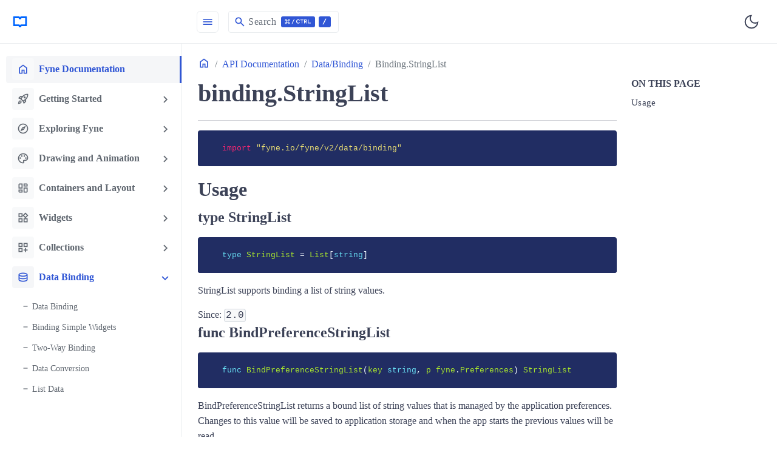

--- FILE ---
content_type: text/html; charset=utf-8
request_url: https://docs.fyne.io/api/v2/data/binding/stringlist/
body_size: 148726
content:
<!doctype html><html lang=en-us><head><meta charset=utf-8><title>binding.StringList | Fyne Documentation</title><meta name=viewport content="width=device-width,initial-scale=1"><meta name=keywords content="Documentation,Hugo,Hugo Theme,Bootstrap"><meta name=author content="Colin Wilson - Lotus Labs"><meta name=email content="support@aigis.uk"><meta name=website content="https://lotusdocs.dev"><meta name=Version content="v0.1.0"><link rel=icon href=https://docs.fyne.io/favicon.ico sizes=any><link rel=icon type=image/svg+xml href=https://docs.fyne.io/favicon.svg><link rel=apple-touch-icon sizes=180x180 href=https://docs.fyne.io/apple-touch-icon.png><link rel=icon type=image/png sizes=32x32 href=https://docs.fyne.io/favicon-32x32.png><link rel=icon type=image/png sizes=16x16 href=https://docs.fyne.io/favicon-16x16.png><link rel=manifest crossorigin=use-credentials href=https://docs.fyne.io/site.webmanifest><meta property="og:title" content="binding.StringList"><meta property="og:description" content='


    
    import "fyne.io/fyne/v2/data/binding"
Usage linktype StringList link

    
    type StringList = List[string]
StringList supports binding a list of string values.
Since: 
2.0
func  BindPreferenceStringList link

    
    func BindPreferenceStringList(key string, p fyne.Preferences) StringList
BindPreferenceStringList returns a bound list of string values that is managed by the application preferences. Changes to this value will be saved to application storage and when the app starts the previous values will be read.
Since: 
2.6'><meta property="og:type" content="article"><meta property="og:url" content="https://docs.fyne.io/api/v2/data/binding/stringlist/"><meta property="og:image" content="https://docs.fyne.io/opengraph/card-base-2_hu_82d1f89f4d78a66b.png"><meta property="article:section" content="docs"><meta name=twitter:card content="summary_large_image"><meta name=twitter:image content="https://docs.fyne.io/opengraph/card-base-2_hu_82d1f89f4d78a66b.png"><meta name=twitter:title content="binding.StringList"><meta name=twitter:description content='


    
    import "fyne.io/fyne/v2/data/binding"
Usage linktype StringList link

    
    type StringList = List[string]
StringList supports binding a list of string values.
Since: 
2.0
func  BindPreferenceStringList link

    
    func BindPreferenceStringList(key string, p fyne.Preferences) StringList
BindPreferenceStringList returns a bound list of string values that is managed by the application preferences. Changes to this value will be saved to application storage and when the app starts the previous values will be read.
Since: 
2.6'><link rel=alternate type=application/atom+xml title="Atom feed for Fyne Documentation" href=/index.xml><script>(()=>{var t=window.matchMedia&&window.matchMedia("(prefers-color-scheme: dark)").matches,e=localStorage.getItem("theme");t&&e===null&&(localStorage.setItem("theme","dark"),document.documentElement.setAttribute("data-dark-mode","")),t&&e==="dark"&&document.documentElement.setAttribute("data-dark-mode",""),e==="dark"&&document.documentElement.setAttribute("data-dark-mode","")})()</script><script type=text/javascript src=https://docs.fyne.io/docs/js/flexsearch.bundle.min.459d2ed5d3e38d6faf55bbaaf6ac055046088f86a9df3ad0a1473e2eb663bb45295367b6198c9b170d14a66e6793787f.js integrity=sha384-RZ0u1dPjjW+vVbuq9qwFUEYIj4ap3zrQoUc+LrZju0UpU2e2GYybFw0Upm5nk3h/ crossorigin=anonymous></script><link rel=stylesheet href=/docs/scss/style.min.9f198180aa929b3c2276b402b796e74ed231639ad7ea837d05515b5be35ef385e0980b2bc2499d09dad5d011b90710cf.css integrity=sha384-nxmBgKqSmzwidrQCt5bnTtIxY5rX6oN9BVFbW+Ne84XgmAsrwkmdCdrV0BG5BxDP crossorigin=anonymous></head><body><div class=content><div class="page-wrapper toggled"><nav id=sidebar class=sidebar-wrapper><div class=sidebar-brand><a href=/ aria-label=HomePage alt=HomePage><svg id="Layer_1" viewBox="0 0 250 250"><path d="m143 39.5c-18 0-18 18-18 18s0-18-18-18H22c-2.76.0-5 2.24-5 5v143c0 2.76 2.24 5 5 5h76c7.2.0 8.64 11.52 8.93 16.13.07 1.05.95 1.87 2 1.87h32.14c1.06.0 1.94-.82 2-1.87.29-4.61 1.73-16.13 8.93-16.13h76c2.76.0 5-2.24 5-5V44.5c0-2.76-2.24-5-5-5h-85zM206 163c0 1.38-1.12 2.5-2.5 2.5H143c-18 0-18 18-18 18s0-18-18-18H46.5c-1.38.0-2.5-1.12-2.5-2.5V69c0-1.38 1.12-2.5 2.5-2.5H98c7.2.0 8.64 11.52 8.93 16.13.07 1.05.95 1.87 2 1.87h32.14c1.06.0 1.94-.82 2-1.87.29-4.61 1.73-16.13 8.93-16.13h51.5c1.38.0 2.5 1.12 2.5 2.5v94z" style="fill:#06f"/></svg></a></div><div class=sidebar-content style="height:calc(100% - 131px)"><ul class=sidebar-menu><li class=current><a class=sidebar-root-link href=https://docs.fyne.io/><i class="material-icons me-2">home</i>
Fyne Documentation</a></li><li class=sidebar-dropdown><button class=btn>
<i class="material-icons me-2">rocket_launch</i>
Getting Started</button><div class=sidebar-submenu><ul><li><a class=sidebar-nested-link href=https://docs.fyne.io/started/quick/>Quick Start</a></li><li><a class=sidebar-nested-link href=https://docs.fyne.io/started/hello/>Creating your first Fyne app</a></li><li><a class=sidebar-nested-link href=https://docs.fyne.io/started/demo/>Run Fyne Demo</a></li><li><a class=sidebar-nested-link href=https://docs.fyne.io/started/apprun/>Application and RunLoop</a></li><li><a class=sidebar-nested-link href=https://docs.fyne.io/started/updating/>Updating Content in your GUI</a></li><li><a class=sidebar-nested-link href=https://docs.fyne.io/started/windows/>Window Handling</a></li><li><a class=sidebar-nested-link href=https://docs.fyne.io/started/goroutines/>Using Goroutines</a></li><li><a class=sidebar-nested-link href=https://docs.fyne.io/started/testing/>Testing Graphical Apps</a></li><li><a class=sidebar-nested-link href=https://docs.fyne.io/started/packaging/>Packaging for Desktop</a></li><li><a class=sidebar-nested-link href=https://docs.fyne.io/started/mobile/>Mobile Packaging</a></li><li><a class=sidebar-nested-link href=https://docs.fyne.io/started/webapp/>Run in a Browser</a></li><li><a class=sidebar-nested-link href=https://docs.fyne.io/started/metadata/>App Metadata</a></li><li><a class=sidebar-nested-link href=https://docs.fyne.io/started/distribution/>Distributing to App Stores</a></li><li><a class=sidebar-nested-link href=https://docs.fyne.io/started/cross-compiling/>Compiling for different platforms</a></li></ul></div></li><li class=sidebar-dropdown><button class=btn>
<i class="material-icons me-2">explore</i>
Exploring Fyne</button><div class=sidebar-submenu><ul><li><a class=sidebar-nested-link href=https://docs.fyne.io/explore/canvas/>Canvas and CanvasObject</a></li><li><a class=sidebar-nested-link href=https://docs.fyne.io/explore/container/>Container and Layouts</a></li><li><a class=sidebar-nested-link href=https://docs.fyne.io/explore/widgets/>Widget List</a></li><li><a class=sidebar-nested-link href=https://docs.fyne.io/explore/layouts/>Layout List</a></li><li><a class=sidebar-nested-link href=https://docs.fyne.io/explore/dialogs/>Dialog List</a></li><li><a class=sidebar-nested-link href=https://docs.fyne.io/explore/icons/>Theme Icons</a></li><li><a class=sidebar-nested-link href=https://docs.fyne.io/explore/shortcuts/>Adding Shortcuts to an App</a></li><li><a class=sidebar-nested-link href=https://docs.fyne.io/explore/preferences/>Using the Preferences API</a></li><li><a class=sidebar-nested-link href=https://docs.fyne.io/explore/translations/>Adding app translations</a></li><li><a class=sidebar-nested-link href=https://docs.fyne.io/explore/systray/>System Tray Menu</a></li><li><a class=sidebar-nested-link href=https://docs.fyne.io/explore/binding/>Data Binding</a></li><li><a class=sidebar-nested-link href=https://docs.fyne.io/explore/compiling/>Compile Options</a></li><li><a class=sidebar-nested-link href=https://docs.fyne.io/explore/migrations/>Migrations</a></li></ul></div></li><li class=sidebar-dropdown><button class=btn>
<i class="material-icons me-2">palette</i>
Drawing and Animation</button><div class=sidebar-submenu><ul><li><a class=sidebar-nested-link href=https://docs.fyne.io/canvas/rectangle/>Rectangle</a></li><li><a class=sidebar-nested-link href=https://docs.fyne.io/canvas/text/>Text</a></li><li><a class=sidebar-nested-link href=https://docs.fyne.io/canvas/line/>Line</a></li><li><a class=sidebar-nested-link href=https://docs.fyne.io/canvas/circle/>Circle</a></li><li><a class=sidebar-nested-link href=https://docs.fyne.io/canvas/image/>Image</a></li><li><a class=sidebar-nested-link href=https://docs.fyne.io/canvas/raster/>Raster</a></li><li><a class=sidebar-nested-link href=https://docs.fyne.io/canvas/gradient/>Gradient</a></li><li><a class=sidebar-nested-link href=https://docs.fyne.io/canvas/animation/>Animation</a></li></ul></div></li><li class=sidebar-dropdown><button class=btn>
<i class="material-icons me-2">browse</i>
Containers and Layout</button><div class=sidebar-submenu><ul><li><a class=sidebar-nested-link href=https://docs.fyne.io/container/box/>Box</a></li><li><a class=sidebar-nested-link href=https://docs.fyne.io/container/grid/>Grid</a></li><li><a class=sidebar-nested-link href=https://docs.fyne.io/container/gridwrap/>Grid Wrap</a></li><li><a class=sidebar-nested-link href=https://docs.fyne.io/container/border/>Border</a></li><li><a class=sidebar-nested-link href=https://docs.fyne.io/container/form/>Form</a></li><li><a class=sidebar-nested-link href=https://docs.fyne.io/container/center/>Center</a></li><li><a class=sidebar-nested-link href=https://docs.fyne.io/container/apptabs/>AppTabs</a></li><li><a class=sidebar-nested-link href=https://docs.fyne.io/container/stack/>Stack</a></li></ul></div></li><li class=sidebar-dropdown><button class=btn>
<i class="material-icons me-2">widgets</i>
Widgets</button><div class=sidebar-submenu><ul><li><a class=sidebar-nested-link href=https://docs.fyne.io/widget/label/>Label</a></li><li><a class=sidebar-nested-link href=https://docs.fyne.io/widget/button/>Button</a></li><li><a class=sidebar-nested-link href=https://docs.fyne.io/widget/entry/>Entry</a></li><li><a class=sidebar-nested-link href=https://docs.fyne.io/widget/choices/>Choices</a></li><li><a class=sidebar-nested-link href=https://docs.fyne.io/widget/form/>Form</a></li><li><a class=sidebar-nested-link href=https://docs.fyne.io/widget/progressbar/>ProgressBar</a></li><li><a class=sidebar-nested-link href=https://docs.fyne.io/widget/toolbar/>Toolbar</a></li></ul></div></li><li class=sidebar-dropdown><button class=btn>
<i class="material-icons me-2">dashboard_customize</i>
Collections</button><div class=sidebar-submenu><ul><li><a class=sidebar-nested-link href=https://docs.fyne.io/collection/list/>List</a></li><li><a class=sidebar-nested-link href=https://docs.fyne.io/collection/table/>Table</a></li><li><a class=sidebar-nested-link href=https://docs.fyne.io/collection/tree/>Tree</a></li></ul></div></li><li class="sidebar-dropdown current active"><button class=btn>
<i class="material-icons me-2">database</i>
Data Binding</button><div class="sidebar-submenu d-block"><ul><li><a class=sidebar-nested-link href=https://docs.fyne.io/binding/data/>Data Binding</a></li><li><a class=sidebar-nested-link href=https://docs.fyne.io/binding/simple/>Binding Simple Widgets</a></li><li><a class=sidebar-nested-link href=https://docs.fyne.io/binding/twoway/>Two-Way Binding</a></li><li><a class=sidebar-nested-link href=https://docs.fyne.io/binding/conversion/>Data Conversion</a></li><li><a class=sidebar-nested-link href=https://docs.fyne.io/binding/list/>List Data</a></li></ul></div></li><li class=sidebar-dropdown><button class=btn>
<i class="material-icons me-2">extension</i>
Extending Fyne</button><div class=sidebar-submenu><ul><li><a class=sidebar-nested-link href=https://docs.fyne.io/extend/custom-layout/>Building a Custom Layout</a></li><li><a class=sidebar-nested-link href=https://docs.fyne.io/extend/custom-widget/>Writing a Custom Widget</a></li><li><a class=sidebar-nested-link href=https://docs.fyne.io/extend/bundle/>Bundling resources</a></li><li><a class=sidebar-nested-link href=https://docs.fyne.io/extend/custom-theme/>Creating a Custom Theme</a></li><li><a class=sidebar-nested-link href=https://docs.fyne.io/extend/extending-widgets/>Extending Widgets</a></li><li><a class=sidebar-nested-link href=https://docs.fyne.io/extend/numerical-entry/>Numerical Entry</a></li></ul></div></li><li class=sidebar-dropdown><button class=btn>
<i class="material-icons me-2">architecture</i>
Architecture</button><div class=sidebar-submenu><ul><li><a class=sidebar-nested-link href=https://docs.fyne.io/architecture/geometry/>Geometry</a></li><li><a class=sidebar-nested-link href=https://docs.fyne.io/architecture/scaling/>Scaling</a></li><li><a class=sidebar-nested-link href=https://docs.fyne.io/architecture/widgets/>Widgets</a></li><li><a class=sidebar-nested-link href=https://docs.fyne.io/architecture/organisation/>Organisation and Packages</a></li></ul></div></li><li class=sidebar-dropdown><button class=btn>
<i class="material-icons me-2">compare</i>
Migrating to Fyne</button><div class=sidebar-submenu><ul><li><a class=sidebar-nested-link href=https://docs.fyne.io/migrating/guiintro/>GUI Overview</a></li></ul></div></li><li class=sidebar-dropdown><button class=btn>
<i class="material-icons me-2">question_mark</i>
Frequently Asked Questions</button><div class=sidebar-submenu><ul><li><a class=sidebar-nested-link href=https://docs.fyne.io/faq/layout/>Layout and Widget Size</a></li><li><a class=sidebar-nested-link href=https://docs.fyne.io/faq/theme/>Theme and Customisation</a></li><li><a class=sidebar-nested-link href=https://docs.fyne.io/faq/troubleshoot/>Troubleshooting</a></li></ul></div></li><li class="sidebar-dropdown current active"><button class=btn>
<i class="material-icons me-2">package</i>
API Documentation</button><div class="sidebar-submenu d-block"><ul><li class="sidebar-dropdown nested"><button class=btn>
app</button><div class=sidebar-submenu><ul><li><a class=sidebar-nested-link href=https://docs.fyne.io/api/v2/app/package/>app (package)</a></li><li><a class=sidebar-nested-link href=https://docs.fyne.io/api/v2/app/settingsschema/>app.SettingsSchema</a></li></ul></div></li><li class="sidebar-dropdown nested"><button class=btn>
canvas</button><div class=sidebar-submenu><ul><li><a class=sidebar-nested-link href=https://docs.fyne.io/api/v2/canvas/package/>canvas (package)</a></li><li><a class=sidebar-nested-link href=https://docs.fyne.io/api/v2/canvas/arc/>canvas.Arc</a></li><li><a class=sidebar-nested-link href=https://docs.fyne.io/api/v2/canvas/circle/>canvas.Circle</a></li><li><a class=sidebar-nested-link href=https://docs.fyne.io/api/v2/canvas/image/>canvas.Image</a></li><li><a class=sidebar-nested-link href=https://docs.fyne.io/api/v2/canvas/imagefill/>canvas.ImageFill</a></li><li><a class=sidebar-nested-link href=https://docs.fyne.io/api/v2/canvas/imagescale/>canvas.ImageScale</a></li><li><a class=sidebar-nested-link href=https://docs.fyne.io/api/v2/canvas/line/>canvas.Line</a></li><li><a class=sidebar-nested-link href=https://docs.fyne.io/api/v2/canvas/lineargradient/>canvas.LinearGradient</a></li><li><a class=sidebar-nested-link href=https://docs.fyne.io/api/v2/canvas/polygon/>canvas.Polygon</a></li><li><a class=sidebar-nested-link href=https://docs.fyne.io/api/v2/canvas/radialgradient/>canvas.RadialGradient</a></li><li><a class=sidebar-nested-link href=https://docs.fyne.io/api/v2/canvas/raster/>canvas.Raster</a></li><li><a class=sidebar-nested-link href=https://docs.fyne.io/api/v2/canvas/rectangle/>canvas.Rectangle</a></li><li><a class=sidebar-nested-link href=https://docs.fyne.io/api/v2/canvas/text/>canvas.Text</a></li></ul></div></li><li class="sidebar-dropdown nested"><button class=btn>
container</button><div class=sidebar-submenu><ul><li><a class=sidebar-nested-link href=https://docs.fyne.io/api/v2/container/package/>container (package)</a></li><li><a class=sidebar-nested-link href=https://docs.fyne.io/api/v2/container/apptabs/>container.AppTabs</a></li><li><a class=sidebar-nested-link href=https://docs.fyne.io/api/v2/container/clip/>container.Clip</a></li><li><a class=sidebar-nested-link href=https://docs.fyne.io/api/v2/container/doctabs/>container.DocTabs</a></li><li><a class=sidebar-nested-link href=https://docs.fyne.io/api/v2/container/innerwindow/>container.InnerWindow</a></li><li><a class=sidebar-nested-link href=https://docs.fyne.io/api/v2/container/multiplewindows/>container.MultipleWindows</a></li><li><a class=sidebar-nested-link href=https://docs.fyne.io/api/v2/container/navigation/>container.Navigation</a></li><li><a class=sidebar-nested-link href=https://docs.fyne.io/api/v2/container/scroll/>container.Scroll</a></li><li><a class=sidebar-nested-link href=https://docs.fyne.io/api/v2/container/scrolldirection/>container.ScrollDirection</a></li><li><a class=sidebar-nested-link href=https://docs.fyne.io/api/v2/container/split/>container.Split</a></li><li><a class=sidebar-nested-link href=https://docs.fyne.io/api/v2/container/tabitem/>container.TabItem</a></li><li><a class=sidebar-nested-link href=https://docs.fyne.io/api/v2/container/tablocation/>container.TabLocation</a></li><li><a class=sidebar-nested-link href=https://docs.fyne.io/api/v2/container/themeoverride/>container.ThemeOverride</a></li></ul></div></li><li class="sidebar-dropdown nested current active"><button class=btn>
data/binding</button><div class="sidebar-submenu d-block"><ul><li><a class=sidebar-nested-link href=https://docs.fyne.io/api/v2/data/binding/package/>binding (package)</a></li><li><a class=sidebar-nested-link href=https://docs.fyne.io/api/v2/data/binding/bool/>binding.Bool</a></li><li><a class=sidebar-nested-link href=https://docs.fyne.io/api/v2/data/binding/boollist/>binding.BoolList</a></li><li><a class=sidebar-nested-link href=https://docs.fyne.io/api/v2/data/binding/booltree/>binding.BoolTree</a></li><li><a class=sidebar-nested-link href=https://docs.fyne.io/api/v2/data/binding/bytes/>binding.Bytes</a></li><li><a class=sidebar-nested-link href=https://docs.fyne.io/api/v2/data/binding/byteslist/>binding.BytesList</a></li><li><a class=sidebar-nested-link href=https://docs.fyne.io/api/v2/data/binding/bytestree/>binding.BytesTree</a></li><li><a class=sidebar-nested-link href=https://docs.fyne.io/api/v2/data/binding/dataitem/>binding.DataItem</a></li><li><a class=sidebar-nested-link href=https://docs.fyne.io/api/v2/data/binding/datalist/>binding.DataList</a></li><li><a class=sidebar-nested-link href=https://docs.fyne.io/api/v2/data/binding/datalistener/>binding.DataListener</a></li><li><a class=sidebar-nested-link href=https://docs.fyne.io/api/v2/data/binding/datamap/>binding.DataMap</a></li><li><a class=sidebar-nested-link href=https://docs.fyne.io/api/v2/data/binding/datatree/>binding.DataTree</a></li><li><a class=sidebar-nested-link href=https://docs.fyne.io/api/v2/data/binding/externalbool/>binding.ExternalBool</a></li><li><a class=sidebar-nested-link href=https://docs.fyne.io/api/v2/data/binding/externalboollist/>binding.ExternalBoolList</a></li><li><a class=sidebar-nested-link href=https://docs.fyne.io/api/v2/data/binding/externalbooltree/>binding.ExternalBoolTree</a></li><li><a class=sidebar-nested-link href=https://docs.fyne.io/api/v2/data/binding/externalbytes/>binding.ExternalBytes</a></li><li><a class=sidebar-nested-link href=https://docs.fyne.io/api/v2/data/binding/externalbyteslist/>binding.ExternalBytesList</a></li><li><a class=sidebar-nested-link href=https://docs.fyne.io/api/v2/data/binding/externalbytestree/>binding.ExternalBytesTree</a></li><li><a class=sidebar-nested-link href=https://docs.fyne.io/api/v2/data/binding/externalfloat/>binding.ExternalFloat</a></li><li><a class=sidebar-nested-link href=https://docs.fyne.io/api/v2/data/binding/externalfloatlist/>binding.ExternalFloatList</a></li><li><a class=sidebar-nested-link href=https://docs.fyne.io/api/v2/data/binding/externalfloattree/>binding.ExternalFloatTree</a></li><li><a class=sidebar-nested-link href=https://docs.fyne.io/api/v2/data/binding/externalint/>binding.ExternalInt</a></li><li><a class=sidebar-nested-link href=https://docs.fyne.io/api/v2/data/binding/externalintlist/>binding.ExternalIntList</a></li><li><a class=sidebar-nested-link href=https://docs.fyne.io/api/v2/data/binding/externalinttree/>binding.ExternalIntTree</a></li><li><a class=sidebar-nested-link href=https://docs.fyne.io/api/v2/data/binding/externalitem/>binding.ExternalItem</a></li><li><a class=sidebar-nested-link href=https://docs.fyne.io/api/v2/data/binding/externallist/>binding.ExternalList</a></li><li><a class=sidebar-nested-link href=https://docs.fyne.io/api/v2/data/binding/externalrune/>binding.ExternalRune</a></li><li><a class=sidebar-nested-link href=https://docs.fyne.io/api/v2/data/binding/externalrunelist/>binding.ExternalRuneList</a></li><li><a class=sidebar-nested-link href=https://docs.fyne.io/api/v2/data/binding/externalrunetree/>binding.ExternalRuneTree</a></li><li><a class=sidebar-nested-link href=https://docs.fyne.io/api/v2/data/binding/externalstring/>binding.ExternalString</a></li><li><a class=sidebar-nested-link href=https://docs.fyne.io/api/v2/data/binding/externalstringlist/>binding.ExternalStringList</a></li><li><a class=sidebar-nested-link href=https://docs.fyne.io/api/v2/data/binding/externalstringtree/>binding.ExternalStringTree</a></li><li><a class=sidebar-nested-link href=https://docs.fyne.io/api/v2/data/binding/externaltree/>binding.ExternalTree</a></li><li><a class=sidebar-nested-link href=https://docs.fyne.io/api/v2/data/binding/externaluntyped/>binding.ExternalUntyped</a></li><li><a class=sidebar-nested-link href=https://docs.fyne.io/api/v2/data/binding/externaluntypedlist/>binding.ExternalUntypedList</a></li><li><a class=sidebar-nested-link href=https://docs.fyne.io/api/v2/data/binding/externaluntypedmap/>binding.ExternalUntypedMap</a></li><li><a class=sidebar-nested-link href=https://docs.fyne.io/api/v2/data/binding/externaluntypedtree/>binding.ExternalUntypedTree</a></li><li><a class=sidebar-nested-link href=https://docs.fyne.io/api/v2/data/binding/externaluri/>binding.ExternalURI</a></li><li><a class=sidebar-nested-link href=https://docs.fyne.io/api/v2/data/binding/externalurilist/>binding.ExternalURIList</a></li><li><a class=sidebar-nested-link href=https://docs.fyne.io/api/v2/data/binding/externaluritree/>binding.ExternalURITree</a></li><li><a class=sidebar-nested-link href=https://docs.fyne.io/api/v2/data/binding/float/>binding.Float</a></li><li><a class=sidebar-nested-link href=https://docs.fyne.io/api/v2/data/binding/floatlist/>binding.FloatList</a></li><li><a class=sidebar-nested-link href=https://docs.fyne.io/api/v2/data/binding/floattree/>binding.FloatTree</a></li><li><a class=sidebar-nested-link href=https://docs.fyne.io/api/v2/data/binding/int/>binding.Int</a></li><li><a class=sidebar-nested-link href=https://docs.fyne.io/api/v2/data/binding/intlist/>binding.IntList</a></li><li><a class=sidebar-nested-link href=https://docs.fyne.io/api/v2/data/binding/inttree/>binding.IntTree</a></li><li><a class=sidebar-nested-link href=https://docs.fyne.io/api/v2/data/binding/item/>binding.Item</a></li><li><a class=sidebar-nested-link href=https://docs.fyne.io/api/v2/data/binding/list/>binding.List</a></li><li><a class=sidebar-nested-link href=https://docs.fyne.io/api/v2/data/binding/rune/>binding.Rune</a></li><li><a class=sidebar-nested-link href=https://docs.fyne.io/api/v2/data/binding/runelist/>binding.RuneList</a></li><li><a class=sidebar-nested-link href=https://docs.fyne.io/api/v2/data/binding/runetree/>binding.RuneTree</a></li><li><a class=sidebar-nested-link href=https://docs.fyne.io/api/v2/data/binding/string/>binding.String</a></li><li class=current><a class=sidebar-nested-link href=https://docs.fyne.io/api/v2/data/binding/stringlist/>binding.StringList</a></li><li><a class=sidebar-nested-link href=https://docs.fyne.io/api/v2/data/binding/stringtree/>binding.StringTree</a></li><li><a class=sidebar-nested-link href=https://docs.fyne.io/api/v2/data/binding/struct/>binding.Struct</a></li><li><a class=sidebar-nested-link href=https://docs.fyne.io/api/v2/data/binding/tree/>binding.Tree</a></li><li><a class=sidebar-nested-link href=https://docs.fyne.io/api/v2/data/binding/untyped/>binding.Untyped</a></li><li><a class=sidebar-nested-link href=https://docs.fyne.io/api/v2/data/binding/untypedlist/>binding.UntypedList</a></li><li><a class=sidebar-nested-link href=https://docs.fyne.io/api/v2/data/binding/untypedmap/>binding.UntypedMap</a></li><li><a class=sidebar-nested-link href=https://docs.fyne.io/api/v2/data/binding/untypedtree/>binding.UntypedTree</a></li><li><a class=sidebar-nested-link href=https://docs.fyne.io/api/v2/data/binding/uri/>binding.URI</a></li><li><a class=sidebar-nested-link href=https://docs.fyne.io/api/v2/data/binding/urilist/>binding.URIList</a></li><li><a class=sidebar-nested-link href=https://docs.fyne.io/api/v2/data/binding/uritree/>binding.URITree</a></li></ul></div></li><li class="sidebar-dropdown nested"><button class=btn>
data/validation</button><div class=sidebar-submenu><ul><li><a class=sidebar-nested-link href=https://docs.fyne.io/api/v2/data/validation/package/>validation (package)</a></li></ul></div></li><li class="sidebar-dropdown nested"><button class=btn>
dialog</button><div class=sidebar-submenu><ul><li><a class=sidebar-nested-link href=https://docs.fyne.io/api/v2/dialog/package/>dialog (package)</a></li><li><a class=sidebar-nested-link href=https://docs.fyne.io/api/v2/dialog/colorpickerdialog/>dialog.ColorPickerDialog</a></li><li><a class=sidebar-nested-link href=https://docs.fyne.io/api/v2/dialog/confirmdialog/>dialog.ConfirmDialog</a></li><li><a class=sidebar-nested-link href=https://docs.fyne.io/api/v2/dialog/customdialog/>dialog.CustomDialog</a></li><li><a class=sidebar-nested-link href=https://docs.fyne.io/api/v2/dialog/dialog/>dialog.Dialog</a></li><li><a class=sidebar-nested-link href=https://docs.fyne.io/api/v2/dialog/entrydialog/>dialog.EntryDialog</a></li><li><a class=sidebar-nested-link href=https://docs.fyne.io/api/v2/dialog/filedialog/>dialog.FileDialog</a></li><li><a class=sidebar-nested-link href=https://docs.fyne.io/api/v2/dialog/formdialog/>dialog.FormDialog</a></li><li><a class=sidebar-nested-link href=https://docs.fyne.io/api/v2/dialog/progressdialog/>dialog.ProgressDialog</a></li><li><a class=sidebar-nested-link href=https://docs.fyne.io/api/v2/dialog/progressinfinitedialog/>dialog.ProgressInfiniteDialog</a></li><li><a class=sidebar-nested-link href=https://docs.fyne.io/api/v2/dialog/viewlayout/>dialog.ViewLayout</a></li></ul></div></li><li class="sidebar-dropdown nested"><button class=btn>
driver</button><div class=sidebar-submenu><ul><li><a class=sidebar-nested-link href=https://docs.fyne.io/api/v2/driver/package/>driver (package)</a></li><li><a class=sidebar-nested-link href=https://docs.fyne.io/api/v2/driver/androidcontext/>driver.AndroidContext</a></li><li><a class=sidebar-nested-link href=https://docs.fyne.io/api/v2/driver/androidwindowcontext/>driver.AndroidWindowContext</a></li><li><a class=sidebar-nested-link href=https://docs.fyne.io/api/v2/driver/macwindowcontext/>driver.MacWindowContext</a></li><li><a class=sidebar-nested-link href=https://docs.fyne.io/api/v2/driver/nativewindow/>driver.NativeWindow</a></li><li><a class=sidebar-nested-link href=https://docs.fyne.io/api/v2/driver/unknowncontext/>driver.UnknownContext</a></li><li><a class=sidebar-nested-link href=https://docs.fyne.io/api/v2/driver/waylandwindowcontext/>driver.WaylandWindowContext</a></li><li><a class=sidebar-nested-link href=https://docs.fyne.io/api/v2/driver/windowswindowcontext/>driver.WindowsWindowContext</a></li><li><a class=sidebar-nested-link href=https://docs.fyne.io/api/v2/driver/x11windowcontext/>driver.X11WindowContext</a></li><li class="sidebar-dropdown nested"><button class=btn>
driver/desktop</button><div class=sidebar-submenu><ul><li><a class=sidebar-nested-link href=https://docs.fyne.io/api/v2/driver/desktop/package/>desktop (package)</a></li><li><a class=sidebar-nested-link href=https://docs.fyne.io/api/v2/driver/desktop/app/>desktop.App</a></li><li><a class=sidebar-nested-link href=https://docs.fyne.io/api/v2/driver/desktop/canvas/>desktop.Canvas</a></li><li><a class=sidebar-nested-link href=https://docs.fyne.io/api/v2/driver/desktop/cursor/>desktop.Cursor</a></li><li><a class=sidebar-nested-link href=https://docs.fyne.io/api/v2/driver/desktop/cursorable/>desktop.Cursorable</a></li><li><a class=sidebar-nested-link href=https://docs.fyne.io/api/v2/driver/desktop/customshortcut/>desktop.CustomShortcut</a></li><li><a class=sidebar-nested-link href=https://docs.fyne.io/api/v2/driver/desktop/driver/>desktop.Driver</a></li><li><a class=sidebar-nested-link href=https://docs.fyne.io/api/v2/driver/desktop/hoverable/>desktop.Hoverable</a></li><li><a class=sidebar-nested-link href=https://docs.fyne.io/api/v2/driver/desktop/keyable/>desktop.Keyable</a></li><li><a class=sidebar-nested-link href=https://docs.fyne.io/api/v2/driver/desktop/modifier/>desktop.Modifier</a></li><li><a class=sidebar-nested-link href=https://docs.fyne.io/api/v2/driver/desktop/mouseable/>desktop.Mouseable</a></li><li><a class=sidebar-nested-link href=https://docs.fyne.io/api/v2/driver/desktop/mousebutton/>desktop.MouseButton</a></li><li><a class=sidebar-nested-link href=https://docs.fyne.io/api/v2/driver/desktop/mouseevent/>desktop.MouseEvent</a></li><li><a class=sidebar-nested-link href=https://docs.fyne.io/api/v2/driver/desktop/standardcursor/>desktop.StandardCursor</a></li></ul></div></li><li class="sidebar-dropdown nested"><button class=btn>
driver/embedded</button><div class=sidebar-submenu><ul><li><a class=sidebar-nested-link href=https://docs.fyne.io/api/v2/driver/embedded/package/>embedded (package)</a></li><li><a class=sidebar-nested-link href=https://docs.fyne.io/api/v2/driver/embedded/characterevent/>embedded.CharacterEvent</a></li><li><a class=sidebar-nested-link href=https://docs.fyne.io/api/v2/driver/embedded/driver/>embedded.Driver</a></li><li><a class=sidebar-nested-link href=https://docs.fyne.io/api/v2/driver/embedded/event/>embedded.Event</a></li><li><a class=sidebar-nested-link href=https://docs.fyne.io/api/v2/driver/embedded/keydirection/>embedded.KeyDirection</a></li><li><a class=sidebar-nested-link href=https://docs.fyne.io/api/v2/driver/embedded/keyevent/>embedded.KeyEvent</a></li><li><a class=sidebar-nested-link href=https://docs.fyne.io/api/v2/driver/embedded/touchdownevent/>embedded.TouchDownEvent</a></li><li><a class=sidebar-nested-link href=https://docs.fyne.io/api/v2/driver/embedded/touchmoveevent/>embedded.TouchMoveEvent</a></li><li><a class=sidebar-nested-link href=https://docs.fyne.io/api/v2/driver/embedded/touchupevent/>embedded.TouchUpEvent</a></li></ul></div></li><li class="sidebar-dropdown nested"><button class=btn>
driver/mobile</button><div class=sidebar-submenu><ul><li><a class=sidebar-nested-link href=https://docs.fyne.io/api/v2/driver/mobile/package/>mobile (package)</a></li><li><a class=sidebar-nested-link href=https://docs.fyne.io/api/v2/driver/mobile/device/>mobile.Device</a></li><li><a class=sidebar-nested-link href=https://docs.fyne.io/api/v2/driver/mobile/driver/>mobile.Driver</a></li><li><a class=sidebar-nested-link href=https://docs.fyne.io/api/v2/driver/mobile/keyboardable/>mobile.Keyboardable</a></li><li><a class=sidebar-nested-link href=https://docs.fyne.io/api/v2/driver/mobile/keyboardtype/>mobile.KeyboardType</a></li><li><a class=sidebar-nested-link href=https://docs.fyne.io/api/v2/driver/mobile/touchable/>mobile.Touchable</a></li><li><a class=sidebar-nested-link href=https://docs.fyne.io/api/v2/driver/mobile/touchevent/>mobile.TouchEvent</a></li></ul></div></li><li class="sidebar-dropdown nested"><button class=btn>
driver/software</button><div class=sidebar-submenu><ul><li><a class=sidebar-nested-link href=https://docs.fyne.io/api/v2/driver/software/package/>software (package)</a></li></ul></div></li></ul></div></li><li class="sidebar-dropdown nested"><button class=btn>
Fyne API</button><div class=sidebar-submenu><ul><li><a class=sidebar-nested-link href=https://docs.fyne.io/api/v2/fyne/package/>fyne (package)</a></li><li><a class=sidebar-nested-link href=https://docs.fyne.io/api/v2/fyne/animation/>fyne.Animation</a></li><li><a class=sidebar-nested-link href=https://docs.fyne.io/api/v2/fyne/animationcurve/>fyne.AnimationCurve</a></li><li><a class=sidebar-nested-link href=https://docs.fyne.io/api/v2/fyne/app/>fyne.App</a></li><li><a class=sidebar-nested-link href=https://docs.fyne.io/api/v2/fyne/appmetadata/>fyne.AppMetadata</a></li><li><a class=sidebar-nested-link href=https://docs.fyne.io/api/v2/fyne/buildtype/>fyne.BuildType</a></li><li><a class=sidebar-nested-link href=https://docs.fyne.io/api/v2/fyne/canvas/>fyne.Canvas</a></li><li><a class=sidebar-nested-link href=https://docs.fyne.io/api/v2/fyne/canvasobject/>fyne.CanvasObject</a></li><li><a class=sidebar-nested-link href=https://docs.fyne.io/api/v2/fyne/clipboard/>fyne.Clipboard</a></li><li><a class=sidebar-nested-link href=https://docs.fyne.io/api/v2/fyne/cloudprovider/>fyne.CloudProvider</a></li><li><a class=sidebar-nested-link href=https://docs.fyne.io/api/v2/fyne/cloudproviderpreferences/>fyne.CloudProviderPreferences</a></li><li><a class=sidebar-nested-link href=https://docs.fyne.io/api/v2/fyne/cloudproviderstorage/>fyne.CloudProviderStorage</a></li><li><a class=sidebar-nested-link href=https://docs.fyne.io/api/v2/fyne/container/>fyne.Container</a></li><li><a class=sidebar-nested-link href=https://docs.fyne.io/api/v2/fyne/delta/>fyne.Delta</a></li><li><a class=sidebar-nested-link href=https://docs.fyne.io/api/v2/fyne/device/>fyne.Device</a></li><li><a class=sidebar-nested-link href=https://docs.fyne.io/api/v2/fyne/deviceorientation/>fyne.DeviceOrientation</a></li><li><a class=sidebar-nested-link href=https://docs.fyne.io/api/v2/fyne/disableable/>fyne.Disableable</a></li><li><a class=sidebar-nested-link href=https://docs.fyne.io/api/v2/fyne/doubletappable/>fyne.DoubleTappable</a></li><li><a class=sidebar-nested-link href=https://docs.fyne.io/api/v2/fyne/dragevent/>fyne.DragEvent</a></li><li><a class=sidebar-nested-link href=https://docs.fyne.io/api/v2/fyne/draggable/>fyne.Draggable</a></li><li><a class=sidebar-nested-link href=https://docs.fyne.io/api/v2/fyne/driver/>fyne.Driver</a></li><li><a class=sidebar-nested-link href=https://docs.fyne.io/api/v2/fyne/focusable/>fyne.Focusable</a></li><li><a class=sidebar-nested-link href=https://docs.fyne.io/api/v2/fyne/hardwarekey/>fyne.HardwareKey</a></li><li><a class=sidebar-nested-link href=https://docs.fyne.io/api/v2/fyne/keyboardshortcut/>fyne.KeyboardShortcut</a></li><li><a class=sidebar-nested-link href=https://docs.fyne.io/api/v2/fyne/keyevent/>fyne.KeyEvent</a></li><li><a class=sidebar-nested-link href=https://docs.fyne.io/api/v2/fyne/keymodifier/>fyne.KeyModifier</a></li><li><a class=sidebar-nested-link href=https://docs.fyne.io/api/v2/fyne/keyname/>fyne.KeyName</a></li><li><a class=sidebar-nested-link href=https://docs.fyne.io/api/v2/fyne/layout/>fyne.Layout</a></li><li><a class=sidebar-nested-link href=https://docs.fyne.io/api/v2/fyne/legacytheme/>fyne.LegacyTheme</a></li><li><a class=sidebar-nested-link href=https://docs.fyne.io/api/v2/fyne/lifecycle/>fyne.Lifecycle</a></li><li><a class=sidebar-nested-link href=https://docs.fyne.io/api/v2/fyne/listableuri/>fyne.ListableURI</a></li><li><a class=sidebar-nested-link href=https://docs.fyne.io/api/v2/fyne/locale/>fyne.Locale</a></li><li><a class=sidebar-nested-link href=https://docs.fyne.io/api/v2/fyne/mainmenu/>fyne.MainMenu</a></li><li><a class=sidebar-nested-link href=https://docs.fyne.io/api/v2/fyne/menu/>fyne.Menu</a></li><li><a class=sidebar-nested-link href=https://docs.fyne.io/api/v2/fyne/menuitem/>fyne.MenuItem</a></li><li><a class=sidebar-nested-link href=https://docs.fyne.io/api/v2/fyne/notification/>fyne.Notification</a></li><li><a class=sidebar-nested-link href=https://docs.fyne.io/api/v2/fyne/overlaystack/>fyne.OverlayStack</a></li><li><a class=sidebar-nested-link href=https://docs.fyne.io/api/v2/fyne/pointevent/>fyne.PointEvent</a></li><li><a class=sidebar-nested-link href=https://docs.fyne.io/api/v2/fyne/position/>fyne.Position</a></li><li><a class=sidebar-nested-link href=https://docs.fyne.io/api/v2/fyne/preferences/>fyne.Preferences</a></li><li><a class=sidebar-nested-link href=https://docs.fyne.io/api/v2/fyne/resource/>fyne.Resource</a></li><li><a class=sidebar-nested-link href=https://docs.fyne.io/api/v2/fyne/scrollable/>fyne.Scrollable</a></li><li><a class=sidebar-nested-link href=https://docs.fyne.io/api/v2/fyne/scrolldirection/>fyne.ScrollDirection</a></li><li><a class=sidebar-nested-link href=https://docs.fyne.io/api/v2/fyne/scrollevent/>fyne.ScrollEvent</a></li><li><a class=sidebar-nested-link href=https://docs.fyne.io/api/v2/fyne/secondarytappable/>fyne.SecondaryTappable</a></li><li><a class=sidebar-nested-link href=https://docs.fyne.io/api/v2/fyne/settings/>fyne.Settings</a></li><li><a class=sidebar-nested-link href=https://docs.fyne.io/api/v2/fyne/shortcut/>fyne.Shortcut</a></li><li><a class=sidebar-nested-link href=https://docs.fyne.io/api/v2/fyne/shortcutable/>fyne.Shortcutable</a></li><li><a class=sidebar-nested-link href=https://docs.fyne.io/api/v2/fyne/shortcutcopy/>fyne.ShortcutCopy</a></li><li><a class=sidebar-nested-link href=https://docs.fyne.io/api/v2/fyne/shortcutcut/>fyne.ShortcutCut</a></li><li><a class=sidebar-nested-link href=https://docs.fyne.io/api/v2/fyne/shortcuthandler/>fyne.ShortcutHandler</a></li><li><a class=sidebar-nested-link href=https://docs.fyne.io/api/v2/fyne/shortcutpaste/>fyne.ShortcutPaste</a></li><li><a class=sidebar-nested-link href=https://docs.fyne.io/api/v2/fyne/shortcutredo/>fyne.ShortcutRedo</a></li><li><a class=sidebar-nested-link href=https://docs.fyne.io/api/v2/fyne/shortcutselectall/>fyne.ShortcutSelectAll</a></li><li><a class=sidebar-nested-link href=https://docs.fyne.io/api/v2/fyne/shortcutundo/>fyne.ShortcutUndo</a></li><li><a class=sidebar-nested-link href=https://docs.fyne.io/api/v2/fyne/size/>fyne.Size</a></li><li><a class=sidebar-nested-link href=https://docs.fyne.io/api/v2/fyne/staticresource/>fyne.StaticResource</a></li><li><a class=sidebar-nested-link href=https://docs.fyne.io/api/v2/fyne/storage/>fyne.Storage</a></li><li><a class=sidebar-nested-link href=https://docs.fyne.io/api/v2/fyne/stringvalidator/>fyne.StringValidator</a></li><li><a class=sidebar-nested-link href=https://docs.fyne.io/api/v2/fyne/tabbable/>fyne.Tabbable</a></li><li><a class=sidebar-nested-link href=https://docs.fyne.io/api/v2/fyne/tappable/>fyne.Tappable</a></li><li><a class=sidebar-nested-link href=https://docs.fyne.io/api/v2/fyne/textalign/>fyne.TextAlign</a></li><li><a class=sidebar-nested-link href=https://docs.fyne.io/api/v2/fyne/textstyle/>fyne.TextStyle</a></li><li><a class=sidebar-nested-link href=https://docs.fyne.io/api/v2/fyne/texttruncation/>fyne.TextTruncation</a></li><li><a class=sidebar-nested-link href=https://docs.fyne.io/api/v2/fyne/textwrap/>fyne.TextWrap</a></li><li><a class=sidebar-nested-link href=https://docs.fyne.io/api/v2/fyne/theme/>fyne.Theme</a></li><li><a class=sidebar-nested-link href=https://docs.fyne.io/api/v2/fyne/themecolorname/>fyne.ThemeColorName</a></li><li><a class=sidebar-nested-link href=https://docs.fyne.io/api/v2/fyne/themedresource/>fyne.ThemedResource</a></li><li><a class=sidebar-nested-link href=https://docs.fyne.io/api/v2/fyne/themeiconname/>fyne.ThemeIconName</a></li><li><a class=sidebar-nested-link href=https://docs.fyne.io/api/v2/fyne/themesizename/>fyne.ThemeSizeName</a></li><li><a class=sidebar-nested-link href=https://docs.fyne.io/api/v2/fyne/themevariant/>fyne.ThemeVariant</a></li><li><a class=sidebar-nested-link href=https://docs.fyne.io/api/v2/fyne/uri/>fyne.URI</a></li><li><a class=sidebar-nested-link href=https://docs.fyne.io/api/v2/fyne/urireadcloser/>fyne.URIReadCloser</a></li><li><a class=sidebar-nested-link href=https://docs.fyne.io/api/v2/fyne/uriwithicon/>fyne.URIWithIcon</a></li><li><a class=sidebar-nested-link href=https://docs.fyne.io/api/v2/fyne/uriwritecloser/>fyne.URIWriteCloser</a></li><li><a class=sidebar-nested-link href=https://docs.fyne.io/api/v2/fyne/validatable/>fyne.Validatable</a></li><li><a class=sidebar-nested-link href=https://docs.fyne.io/api/v2/fyne/vector2/>fyne.Vector2</a></li><li><a class=sidebar-nested-link href=https://docs.fyne.io/api/v2/fyne/widget/>fyne.Widget</a></li><li><a class=sidebar-nested-link href=https://docs.fyne.io/api/v2/fyne/widgetrenderer/>fyne.WidgetRenderer</a></li><li><a class=sidebar-nested-link href=https://docs.fyne.io/api/v2/fyne/window/>fyne.Window</a></li></ul></div></li><li class="sidebar-dropdown nested"><button class=btn>
lang</button><div class=sidebar-submenu><ul><li><a class=sidebar-nested-link href=https://docs.fyne.io/api/v2/lang/package/>lang (package)</a></li></ul></div></li><li class="sidebar-dropdown nested"><button class=btn>
layout</button><div class=sidebar-submenu><ul><li><a class=sidebar-nested-link href=https://docs.fyne.io/api/v2/layout/package/>layout (package)</a></li><li><a class=sidebar-nested-link href=https://docs.fyne.io/api/v2/layout/custompaddedlayout/>layout.CustomPaddedLayout</a></li><li><a class=sidebar-nested-link href=https://docs.fyne.io/api/v2/layout/spacer/>layout.Spacer</a></li><li><a class=sidebar-nested-link href=https://docs.fyne.io/api/v2/layout/spacerobject/>layout.SpacerObject</a></li></ul></div></li><li class="sidebar-dropdown nested"><button class=btn>
storage</button><div class=sidebar-submenu><ul><li><a class=sidebar-nested-link href=https://docs.fyne.io/api/v2/storage/package/>storage (package)</a></li><li><a class=sidebar-nested-link href=https://docs.fyne.io/api/v2/storage/extensionfilefilter/>storage.ExtensionFileFilter</a></li><li><a class=sidebar-nested-link href=https://docs.fyne.io/api/v2/storage/filefilter/>storage.FileFilter</a></li><li><a class=sidebar-nested-link href=https://docs.fyne.io/api/v2/storage/mimetypefilefilter/>storage.MimeTypeFileFilter</a></li><li class="sidebar-dropdown nested"><button class=btn>
storage/repository</button><div class=sidebar-submenu><ul><li><a class=sidebar-nested-link href=https://docs.fyne.io/api/v2/storage/repository/package/>repository (package)</a></li><li><a class=sidebar-nested-link href=https://docs.fyne.io/api/v2/storage/repository/appendablerepository/>repository.AppendableRepository</a></li><li><a class=sidebar-nested-link href=https://docs.fyne.io/api/v2/storage/repository/copyablerepository/>repository.CopyableRepository</a></li><li><a class=sidebar-nested-link href=https://docs.fyne.io/api/v2/storage/repository/customurirepository/>repository.CustomURIRepository</a></li><li><a class=sidebar-nested-link href=https://docs.fyne.io/api/v2/storage/repository/deleteallrepository/>repository.DeleteAllRepository</a></li><li><a class=sidebar-nested-link href=https://docs.fyne.io/api/v2/storage/repository/hierarchicalrepository/>repository.HierarchicalRepository</a></li><li><a class=sidebar-nested-link href=https://docs.fyne.io/api/v2/storage/repository/listablerepository/>repository.ListableRepository</a></li><li><a class=sidebar-nested-link href=https://docs.fyne.io/api/v2/storage/repository/movablerepository/>repository.MovableRepository</a></li><li><a class=sidebar-nested-link href=https://docs.fyne.io/api/v2/storage/repository/repository/>repository.Repository</a></li><li><a class=sidebar-nested-link href=https://docs.fyne.io/api/v2/storage/repository/writablerepository/>repository.WritableRepository</a></li></ul></div></li></ul></div></li><li class="sidebar-dropdown nested"><button class=btn>
test</button><div class=sidebar-submenu><ul><li><a class=sidebar-nested-link href=https://docs.fyne.io/api/v2/test/package/>test (package)</a></li><li><a class=sidebar-nested-link href=https://docs.fyne.io/api/v2/test/softwarepainter/>test.SoftwarePainter</a></li><li><a class=sidebar-nested-link href=https://docs.fyne.io/api/v2/test/windowlesscanvas/>test.WindowlessCanvas</a></li></ul></div></li><li class="sidebar-dropdown nested"><button class=btn>
theme</button><div class=sidebar-submenu><ul><li><a class=sidebar-nested-link href=https://docs.fyne.io/api/v2/theme/package/>theme (package)</a></li><li><a class=sidebar-nested-link href=https://docs.fyne.io/api/v2/theme/disabledresource/>theme.DisabledResource</a></li><li><a class=sidebar-nested-link href=https://docs.fyne.io/api/v2/theme/errorthemedresource/>theme.ErrorThemedResource</a></li><li><a class=sidebar-nested-link href=https://docs.fyne.io/api/v2/theme/invertedthemedresource/>theme.InvertedThemedResource</a></li><li><a class=sidebar-nested-link href=https://docs.fyne.io/api/v2/theme/primarythemedresource/>theme.PrimaryThemedResource</a></li><li><a class=sidebar-nested-link href=https://docs.fyne.io/api/v2/theme/themedresource/>theme.ThemedResource</a></li></ul></div></li><li class="sidebar-dropdown nested"><button class=btn>
widget</button><div class=sidebar-submenu><ul><li><a class=sidebar-nested-link href=https://docs.fyne.io/api/v2/widget/package/>widget (package)</a></li><li><a class=sidebar-nested-link href=https://docs.fyne.io/api/v2/widget/accordion/>widget.Accordion</a></li><li><a class=sidebar-nested-link href=https://docs.fyne.io/api/v2/widget/accordionitem/>widget.AccordionItem</a></li><li><a class=sidebar-nested-link href=https://docs.fyne.io/api/v2/widget/activity/>widget.Activity</a></li><li><a class=sidebar-nested-link href=https://docs.fyne.io/api/v2/widget/basewidget/>widget.BaseWidget</a></li><li><a class=sidebar-nested-link href=https://docs.fyne.io/api/v2/widget/button/>widget.Button</a></li><li><a class=sidebar-nested-link href=https://docs.fyne.io/api/v2/widget/buttonalign/>widget.ButtonAlign</a></li><li><a class=sidebar-nested-link href=https://docs.fyne.io/api/v2/widget/buttoniconplacement/>widget.ButtonIconPlacement</a></li><li><a class=sidebar-nested-link href=https://docs.fyne.io/api/v2/widget/buttonimportance/>widget.ButtonImportance</a></li><li><a class=sidebar-nested-link href=https://docs.fyne.io/api/v2/widget/buttonstyle/>widget.ButtonStyle</a></li><li><a class=sidebar-nested-link href=https://docs.fyne.io/api/v2/widget/calendar/>widget.Calendar</a></li><li><a class=sidebar-nested-link href=https://docs.fyne.io/api/v2/widget/card/>widget.Card</a></li><li><a class=sidebar-nested-link href=https://docs.fyne.io/api/v2/widget/check/>widget.Check</a></li><li><a class=sidebar-nested-link href=https://docs.fyne.io/api/v2/widget/checkgroup/>widget.CheckGroup</a></li><li><a class=sidebar-nested-link href=https://docs.fyne.io/api/v2/widget/customtextgridstyle/>widget.CustomTextGridStyle</a></li><li><a class=sidebar-nested-link href=https://docs.fyne.io/api/v2/widget/dateentry/>widget.DateEntry</a></li><li><a class=sidebar-nested-link href=https://docs.fyne.io/api/v2/widget/disableablewidget/>widget.DisableableWidget</a></li><li><a class=sidebar-nested-link href=https://docs.fyne.io/api/v2/widget/entry/>widget.Entry</a></li><li><a class=sidebar-nested-link href=https://docs.fyne.io/api/v2/widget/fileicon/>widget.FileIcon</a></li><li><a class=sidebar-nested-link href=https://docs.fyne.io/api/v2/widget/form/>widget.Form</a></li><li><a class=sidebar-nested-link href=https://docs.fyne.io/api/v2/widget/formitem/>widget.FormItem</a></li><li><a class=sidebar-nested-link href=https://docs.fyne.io/api/v2/widget/gridwrap/>widget.GridWrap</a></li><li><a class=sidebar-nested-link href=https://docs.fyne.io/api/v2/widget/gridwrapitemid/>widget.GridWrapItemID</a></li><li><a class=sidebar-nested-link href=https://docs.fyne.io/api/v2/widget/hyperlink/>widget.Hyperlink</a></li><li><a class=sidebar-nested-link href=https://docs.fyne.io/api/v2/widget/hyperlinksegment/>widget.HyperlinkSegment</a></li><li><a class=sidebar-nested-link href=https://docs.fyne.io/api/v2/widget/icon/>widget.Icon</a></li><li><a class=sidebar-nested-link href=https://docs.fyne.io/api/v2/widget/imagesegment/>widget.ImageSegment</a></li><li><a class=sidebar-nested-link href=https://docs.fyne.io/api/v2/widget/importance/>widget.Importance</a></li><li><a class=sidebar-nested-link href=https://docs.fyne.io/api/v2/widget/label/>widget.Label</a></li><li><a class=sidebar-nested-link href=https://docs.fyne.io/api/v2/widget/list/>widget.List</a></li><li><a class=sidebar-nested-link href=https://docs.fyne.io/api/v2/widget/listitemid/>widget.ListItemID</a></li><li><a class=sidebar-nested-link href=https://docs.fyne.io/api/v2/widget/listsegment/>widget.ListSegment</a></li><li><a class=sidebar-nested-link href=https://docs.fyne.io/api/v2/widget/menu/>widget.Menu</a></li><li><a class=sidebar-nested-link href=https://docs.fyne.io/api/v2/widget/orientation/>widget.Orientation</a></li><li><a class=sidebar-nested-link href=https://docs.fyne.io/api/v2/widget/paragraphsegment/>widget.ParagraphSegment</a></li><li><a class=sidebar-nested-link href=https://docs.fyne.io/api/v2/widget/popup/>widget.PopUp</a></li><li><a class=sidebar-nested-link href=https://docs.fyne.io/api/v2/widget/popupmenu/>widget.PopUpMenu</a></li><li><a class=sidebar-nested-link href=https://docs.fyne.io/api/v2/widget/progressbar/>widget.ProgressBar</a></li><li><a class=sidebar-nested-link href=https://docs.fyne.io/api/v2/widget/progressbarinfinite/>widget.ProgressBarInfinite</a></li><li><a class=sidebar-nested-link href=https://docs.fyne.io/api/v2/widget/radiogroup/>widget.RadioGroup</a></li><li><a class=sidebar-nested-link href=https://docs.fyne.io/api/v2/widget/richtext/>widget.RichText</a></li><li><a class=sidebar-nested-link href=https://docs.fyne.io/api/v2/widget/richtextblock/>widget.RichTextBlock</a></li><li><a class=sidebar-nested-link href=https://docs.fyne.io/api/v2/widget/richtextsegment/>widget.RichTextSegment</a></li><li><a class=sidebar-nested-link href=https://docs.fyne.io/api/v2/widget/richtextstyle/>widget.RichTextStyle</a></li><li><a class=sidebar-nested-link href=https://docs.fyne.io/api/v2/widget/select/>widget.Select</a></li><li><a class=sidebar-nested-link href=https://docs.fyne.io/api/v2/widget/selectentry/>widget.SelectEntry</a></li><li><a class=sidebar-nested-link href=https://docs.fyne.io/api/v2/widget/separator/>widget.Separator</a></li><li><a class=sidebar-nested-link href=https://docs.fyne.io/api/v2/widget/separatorsegment/>widget.SeparatorSegment</a></li><li><a class=sidebar-nested-link href=https://docs.fyne.io/api/v2/widget/slider/>widget.Slider</a></li><li><a class=sidebar-nested-link href=https://docs.fyne.io/api/v2/widget/table/>widget.Table</a></li><li><a class=sidebar-nested-link href=https://docs.fyne.io/api/v2/widget/tablecellid/>widget.TableCellID</a></li><li><a class=sidebar-nested-link href=https://docs.fyne.io/api/v2/widget/textgrid/>widget.TextGrid</a></li><li><a class=sidebar-nested-link href=https://docs.fyne.io/api/v2/widget/textgridcell/>widget.TextGridCell</a></li><li><a class=sidebar-nested-link href=https://docs.fyne.io/api/v2/widget/textgridrow/>widget.TextGridRow</a></li><li><a class=sidebar-nested-link href=https://docs.fyne.io/api/v2/widget/textgridstyle/>widget.TextGridStyle</a></li><li><a class=sidebar-nested-link href=https://docs.fyne.io/api/v2/widget/textsegment/>widget.TextSegment</a></li><li><a class=sidebar-nested-link href=https://docs.fyne.io/api/v2/widget/toolbar/>widget.Toolbar</a></li><li><a class=sidebar-nested-link href=https://docs.fyne.io/api/v2/widget/toolbaraction/>widget.ToolbarAction</a></li><li><a class=sidebar-nested-link href=https://docs.fyne.io/api/v2/widget/toolbaritem/>widget.ToolbarItem</a></li><li><a class=sidebar-nested-link href=https://docs.fyne.io/api/v2/widget/toolbarseparator/>widget.ToolbarSeparator</a></li><li><a class=sidebar-nested-link href=https://docs.fyne.io/api/v2/widget/toolbarspacer/>widget.ToolbarSpacer</a></li><li><a class=sidebar-nested-link href=https://docs.fyne.io/api/v2/widget/tree/>widget.Tree</a></li><li><a class=sidebar-nested-link href=https://docs.fyne.io/api/v2/widget/treenodeid/>widget.TreeNodeID</a></li></ul></div></li></ul></div></li><li><a class=sidebar-root-link href=https://docs.fyne.io/submit/><i class="material-icons me-2">add</i>
List My App</a></li><li><a class=sidebar-root-link href=https://docs.fyne.io/submit-addon/><i class="material-icons me-2">box</i>
List My Addon</a></li></ul></div><ul class="sidebar-footer list-unstyled mb-0"></ul></nav><main class="page-content bg-transparent"><div id=top-header class="top-header d-print-none"><div class="header-bar d-flex justify-content-between"><div class="d-flex align-items-center"><a href=/ class="logo-icon me-3" aria-label=HomePage alt=HomePage><div class=small><svg id="Layer_1" viewBox="0 0 250 250"><path d="m143 39.5c-18 0-18 18-18 18s0-18-18-18H22c-2.76.0-5 2.24-5 5v143c0 2.76 2.24 5 5 5h76c7.2.0 8.64 11.52 8.93 16.13.07 1.05.95 1.87 2 1.87h32.14c1.06.0 1.94-.82 2-1.87.29-4.61 1.73-16.13 8.93-16.13h76c2.76.0 5-2.24 5-5V44.5c0-2.76-2.24-5-5-5h-85zM206 163c0 1.38-1.12 2.5-2.5 2.5H143c-18 0-18 18-18 18s0-18-18-18H46.5c-1.38.0-2.5-1.12-2.5-2.5V69c0-1.38 1.12-2.5 2.5-2.5H98c7.2.0 8.64 11.52 8.93 16.13.07 1.05.95 1.87 2 1.87h32.14c1.06.0 1.94-.82 2-1.87.29-4.61 1.73-16.13 8.93-16.13h51.5c1.38.0 2.5 1.12 2.5 2.5v94z" style="fill:#06f"/></svg></div><div class=big><svg id="Layer_1" viewBox="0 0 250 250"><path d="m143 39.5c-18 0-18 18-18 18s0-18-18-18H22c-2.76.0-5 2.24-5 5v143c0 2.76 2.24 5 5 5h76c7.2.0 8.64 11.52 8.93 16.13.07 1.05.95 1.87 2 1.87h32.14c1.06.0 1.94-.82 2-1.87.29-4.61 1.73-16.13 8.93-16.13h76c2.76.0 5-2.24 5-5V44.5c0-2.76-2.24-5-5-5h-85zM206 163c0 1.38-1.12 2.5-2.5 2.5H143c-18 0-18 18-18 18s0-18-18-18H46.5c-1.38.0-2.5-1.12-2.5-2.5V69c0-1.38 1.12-2.5 2.5-2.5H98c7.2.0 8.64 11.52 8.93 16.13.07 1.05.95 1.87 2 1.87h32.14c1.06.0 1.94-.82 2-1.87.29-4.61 1.73-16.13 8.93-16.13h51.5c1.38.0 2.5 1.12 2.5 2.5v94z" style="fill:#06f"/></svg></div></a><button id=close-sidebar class="btn btn-icon btn-soft">
<span class="material-icons size-20 menu-icon align-middle">menu</span>
</button>
<button id=flexsearch-button class="ms-3 btn btn-soft" data-bs-toggle=collapse data-bs-target=#FlexSearchCollapse aria-expanded=false aria-controls=FlexSearchCollapse>
<span class="material-icons size-20 menu-icon align-middle">search</span>
<span class="flexsearch-button-placeholder ms-1 me-2 d-none d-sm-block">Search</span><div class="d-none d-sm-block"><span class=flexsearch-button-keys><kbd class=flexsearch-button-cmd-key><svg width="44" height="15"><path d="M2.118 11.5A1.519 1.519.0 011 11.042 1.583 1.583.0 011 8.815a1.519 1.519.0 011.113-.458h.715V6.643h-.71A1.519 1.519.0 011 6.185 1.519 1.519.0 01.547 5.071 1.519 1.519.0 011 3.958 1.519 1.519.0 012.118 3.5a1.519 1.519.0 011.114.458A1.519 1.519.0 013.69 5.071v.715H5.4V5.071A1.564 1.564.0 016.976 3.5 1.564 1.564.0 018.547 5.071 1.564 1.564.0 016.976 6.643H6.261V8.357h.715a1.575 1.575.0 011.113 2.685 1.583 1.583.0 01-2.227.0A1.519 1.519.0 015.4 9.929V9.214H3.69v.715a1.519 1.519.0 01-.458 1.113A1.519 1.519.0 012.118 11.5zm0-.857a.714.714.0 00.715-.714V9.214H2.118a.715.715.0 100 1.429zm4.858.0a.715.715.0 100-1.429H6.261v.715a.714.714.0 00.715.714zM3.69 8.357H5.4V6.643H3.69zM2.118 5.786h.715V5.071a.714.714.0 00-.715-.714.715.715.0 00-.5 1.22A.686.686.0 002.118 5.786zm4.143.0h.715a.715.715.0 00.5-1.22.715.715.0 00-1.22.5z" fill="currentColor"/><path d="M12.4 11.475H11.344l3.879-7.95h1.056z" fill="currentColor"/><path d="M25.073 5.384l-.864.576a2.121 2.121.0 00-1.786-.923 2.207 2.207.0 00-2.266 2.326 2.206 2.206.0 002.266 2.325 2.1 2.1.0 001.782-.918l.84.617a3.108 3.108.0 01-2.622 1.293 3.217 3.217.0 01-3.349-3.317 3.217 3.217.0 013.349-3.317A3.046 3.046.0 0125.073 5.384z" fill="currentColor"/><path d="M30.993 5.142h-2.07v5.419H27.891V5.142h-2.07V4.164h5.172z" fill="currentColor"/><path d="M34.67 4.164c1.471.0 2.266.658 2.266 1.851.0 1.087-.832 1.809-2.134 1.855l2.107 2.691h-1.28L33.591 7.87H33.07v2.691H32.038v-6.4zm-1.6.969v1.8h1.572c.832.0 1.22-.3 1.22-.918s-.411-.882-1.22-.882z" fill="currentColor"/><path d="M42.883 10.561H38.31v-6.4h1.033V9.583h3.54z" fill="currentColor"/></svg>
</kbd><kbd class=flexsearch-button-key><svg width="15" height="15"><path d="M5.926 12.279H4.41L9.073 2.721H10.59z" fill="currentColor"/></svg></kbd></span></div></button></div><div class="d-flex align-items-center"><ul class="list-unstyled mb-0"></ul><button id=mode class="btn btn-icon btn-default ms-2" type=button aria-label="Toggle user interface mode">
<span class=toggle-dark><svg height="30" width="30" viewBox="0 0 48 48" fill="currentColor"><title>Enable dark mode</title><path d="M24 42q-7.5.0-12.75-5.25T6 24t5.25-12.75T24 6q.4.0.85.025.45.025 1.15.075-1.8 1.6-2.8 3.95t-1 4.95q0 4.5 3.15 7.65Q28.5 25.8 33 25.8q2.6.0 4.95-.925T41.9 22.3q.05.6.075.975Q42 23.65 42 24q0 7.5-5.25 12.75T24 42zm0-3q5.45.0 9.5-3.375t5.05-7.925q-1.25.55-2.675.825Q34.45 28.8 33 28.8q-5.75.0-9.775-4.025T19.2 15q0-1.2.25-2.575t.9-3.125q-4.9 1.35-8.125 5.475Q9 18.9 9 24q0 6.25 4.375 10.625T24 39zm-.2-14.85z"/></svg>
</span><span class=toggle-light><svg height="30" width="30" viewBox="0 0 48 48" fill="currentColor"><title>Enable light mode</title><path d="M24 31q2.9.0 4.95-2.05T31 24t-2.05-4.95T24 17t-4.95 2.05T17 24t2.05 4.95T24 31zm0 3q-4.15.0-7.075-2.925T14 24t2.925-7.075T24 14t7.075 2.925T34 24t-2.925 7.075T24 34zM3.5 25.5q-.65.0-1.075-.425Q2 24.65 2 24t.425-1.075Q2.85 22.5 3.5 22.5h5q.65.0 1.075.425Q10 23.35 10 24t-.425 1.075T8.5 25.5zm36 0q-.65.0-1.075-.425Q38 24.65 38 24t.425-1.075T39.5 22.5h5q.65.0 1.075.425Q46 23.35 46 24t-.425 1.075-1.075.425zM24 10q-.65.0-1.075-.425Q22.5 9.15 22.5 8.5v-5q0-.65.425-1.075Q23.35 2 24 2t1.075.425T25.5 3.5v5q0 .65-.425 1.075Q24.65 10 24 10zm0 36q-.65.0-1.075-.425T22.5 44.5v-5q0-.65.425-1.075Q23.35 38 24 38t1.075.425.425 1.075v5q0 .65-.425 1.075Q24.65 46 24 46zM12 14.1l-2.85-2.8q-.45-.45-.425-1.075.025-.625.425-1.075.45-.45 1.075-.45t1.075.45L14.1 12q.4.45.4 1.05.0.6-.4 1-.4.45-1.025.45T12 14.1zm24.7 24.75L33.9 36q-.4-.45-.4-1.075t.45-1.025q.4-.45 1-.45t1.05.45l2.85 2.8q.45.45.425 1.075-.025.625-.425 1.075-.45.45-1.075.45t-1.075-.45zM33.9 14.1q-.45-.45-.45-1.05.0-.6.45-1.05l2.8-2.85q.45-.45 1.075-.425.625.025 1.075.425.45.45.45 1.075t-.45 1.075L36 14.1q-.4.4-1.025.4t-1.075-.4zM9.15 38.85q-.45-.45-.45-1.075t.45-1.075L12 33.9q.45-.45 1.05-.45.6.0 1.05.45.45.45.45 1.05.0.6-.45 1.05l-2.8 2.85q-.45.45-1.075.425-.625-.025-1.075-.425zM24 24z"/></svg></span></button></div></div><div class=collapse id=FlexSearchCollapse><div class=flexsearch-container><div class=flexsearch-keymap><li><kbd class=flexsearch-button-cmd-key><svg width="15" height="15" aria-label="Arrow down" role="img"><g fill="none" stroke="currentColor" stroke-linecap="round" stroke-linejoin="round" stroke-width="1.2"><path d="M7.5 3.5v8m3-3-3 3-3-3"/></g></svg></kbd>
<kbd class=flexsearch-button-cmd-key><svg width="15" height="15" aria-label="Arrow up" role="img"><g fill="none" stroke="currentColor" stroke-linecap="round" stroke-linejoin="round" stroke-width="1.2"><path d="M7.5 11.5v-8m3 3-3-3-3 3"/></g></svg></kbd>
<span class=flexsearch-key-label>to navigate</span></li><li><kbd class=flexsearch-button-cmd-key><svg width="15" height="15" aria-label="Enter key" role="img"><g fill="none" stroke="currentColor" stroke-linecap="round" stroke-linejoin="round" stroke-width="1.2"><path d="M12 3.53088v3c0 1-1 2-2 2H4m3 3-3-3 3-3"/></g></svg></kbd>
<span class=flexsearch-key-label>to select</span></li><li><kbd class=flexsearch-button-cmd-key><svg width="15" height="15" aria-label="Escape key" role="img"><g fill="none" stroke="currentColor" stroke-linecap="round" stroke-linejoin="round" stroke-width="1.2"><path d="M13.6167 8.936c-.1065.3583-.6883.962-1.4875.962-.7993.0-1.653-.9165-1.653-2.1258v-.5678c0-1.2548.7896-2.1016 1.653-2.1016s1.3601.4778 1.4875 1.0724M9 6c-.1352-.4735-.7506-.9219-1.46-.8972-.7092.0246-1.344.57-1.344 1.2166s.4198.8812 1.3445.9805C8.465 7.3992 8.968 7.9337 9 8.5s-.454 1.398-1.4595 1.398C6.6593 9.898 6 9 5.963 8.4851m-1.4748.5368c-.2635.5941-.8099.876-1.5443.876s-1.7073-.6248-1.7073-2.204v-.4603c0-1.0416.721-2.131 1.7073-2.131.9864.0 1.6425 1.031 1.5443 2.2492h-2.956"/></g></svg></kbd>
<span class=flexsearch-key-label>to close</span></li></div><form class="flexsearch position-relative flex-grow-1 ms-2 me-2"><div class="d-flex flex-row"><input id=flexsearch class=form-control type=search placeholder=Search aria-label=Search autocomplete=off>
<button id=hideFlexsearch type=button class="ms-2 btn btn-soft">
cancel</button></div><div id=suggestions class="shadow rounded-1 d-none"></div></form></div></div></div><div class=container-fluid><div class=layout-spacing><div class="d-md-flex justify-content-between align-items-center"><nav aria-label=breadcrumb class="d-inline-block pb-2 mt-1 mt-sm-0"><ul id=breadcrumbs class="breadcrumb bg-transparent mb-0" itemscope itemtype=https://schema.org/BreadcrumbList><li class="breadcrumb-item text-capitalize active" aria-current=page itemprop=itemListElement itemscope itemtype=https://schema.org/ListItem><a itemprop=item href=/docs/><i class="material-icons size-20 align-text-bottom" itemprop=name>Home</i>
</a><meta itemprop=position content='1'></li><li class="breadcrumb-item text-capitalize" itemprop=itemListElement itemscope itemtype=https://schema.org/ListItem><a itemprop=item href=/api/><span itemprop=name>API Documentation</span>
</a><meta itemprop=position content='2'></li><li class="breadcrumb-item text-capitalize" itemprop=itemListElement itemscope itemtype=https://schema.org/ListItem><a itemprop=item href=/data/binding/><span itemprop=name>data/binding</span>
</a><meta itemprop=position content='3'></li><li class="breadcrumb-item text-capitalize active" itemprop=itemListElement itemscope itemtype=https://schema.org/ListItem><span itemprop=name>binding.StringList</span>
<meta itemprop=position content='4'></li></ul></nav></div><div class="row flex-xl-nowrap"><div class="docs-toc col-xl-3 d-xl-block"><toc><div class="fw-bold text-uppercase mb-2">On this page</div><nav id=TableOfContents><ul><li><a href=#usage>Usage</a><ul><li></li></ul></li></ul></nav></toc></div><div class="docs-toc-mobile d-print-none d-xl-none"><button id=toc-dropdown-btn class="btn-secondary dropdown-toggle" type=button data-bs-toggle=dropdown data-bs-offset=0,0 aria-expanded=false>
Table of Contents</button><nav id=toc-mobile><ul class=dropdown-menu><li><a href=#usage>Usage</a><ul><li></li></ul></li></ul></nav></div><div class="docs-content col-12 col-xl-9 mt-0"><div class="mb-0 d-flex"><h1 class="content-title mb-0">binding.StringList</h1></div><div id=content class=main-content><div data-prismjs-copy data-prismjs-copy-success data-prismjs-copy-error><hr><div class=highlight><pre tabindex=0 style=color:#f8f8f2;background-color:#272822;-moz-tab-size:4;-o-tab-size:4;tab-size:4><code class=language-go data-lang=go><span style=display:flex><span><span style=color:#f92672>import</span> <span style=color:#e6db74>&#34;fyne.io/fyne/v2/data/binding&#34;</span></span></span></code></pre></div><h2 id=usage>Usage <a href=#usage class=anchor aria-hidden=true><i class="material-icons align-middle">link</i></a></h2><h4 id=type-stringlist>type StringList <a href=#type-stringlist class=anchor aria-hidden=true><i class="material-icons align-middle">link</i></a></h4><div class=highlight><pre tabindex=0 style=color:#f8f8f2;background-color:#272822;-moz-tab-size:4;-o-tab-size:4;tab-size:4><code class=language-go data-lang=go><span style=display:flex><span><span style=color:#66d9ef>type</span> <span style=color:#a6e22e>StringList</span> = <span style=color:#a6e22e>List</span>[<span style=color:#66d9ef>string</span>]</span></span></code></pre></div><p>StringList supports binding a list of string values.</p><div class=since>Since: <code>2.0</code></div><h4 id=func--bindpreferencestringlist>func BindPreferenceStringList <a href=#func--bindpreferencestringlist class=anchor aria-hidden=true><i class="material-icons align-middle">link</i></a></h4><div class=highlight><pre tabindex=0 style=color:#f8f8f2;background-color:#272822;-moz-tab-size:4;-o-tab-size:4;tab-size:4><code class=language-go data-lang=go><span style=display:flex><span><span style=color:#66d9ef>func</span> <span style=color:#a6e22e>BindPreferenceStringList</span>(<span style=color:#a6e22e>key</span> <span style=color:#66d9ef>string</span>, <span style=color:#a6e22e>p</span> <span style=color:#a6e22e>fyne</span>.<span style=color:#a6e22e>Preferences</span>) <span style=color:#a6e22e>StringList</span></span></span></code></pre></div><p>BindPreferenceStringList returns a bound list of string values that is managed by the application preferences. Changes to this value will be saved to application storage and when the app starts the previous values will be read.</p><div class=since>Since: <code>2.6</code></div></div></div><div><hr class=doc-hr><div id=doc-nav class=d-print-none><div class="row flex-xl-nowrap"><div class="col-sm-6 pt-2 doc-next"><a href=/api/v2/data/binding/string/><div class="card h-100 my-1"><div class="card-body py-2"><p class="card-title fs-5 fw-semibold lh-base mb-0"><i class="material-icons align-middle">navigate_before</i> binding.String</p></div></div></a></div><div class="col-sm-6 pt-2 doc-prev"><a class=ms-auto href=/api/v2/data/binding/stringtree/><div class="card h-100 my-1 text-end"><div class="card-body py-2"><p class="card-title fs-5 fw-semibold lh-base mb-0">binding.StringTree <i class="material-icons align-middle">navigate_next</i></p></div></div></a></div></div></div></div></div></div></div></div><footer class="shadow py-3 d-print-none"><div class=container-fluid><div class="row align-items-center"><div class=col><div class="text-sm-start text-center mx-md-2"><p class=mb-0>© 2026 The Fyne.io community. Please consider <a href=https://fyne.io/sponsor/><strong>sponsoring</strong></a> our work.</p></div></div></div></div></footer></main></div></div><button onclick=topFunction() id=back-to-top aria-label="Back to Top Button" class="back-to-top fs-5"><svg width="24" height="24"><path d="M12 10.224l-6.3 6.3-1.38-1.372L12 7.472l7.68 7.68-1.38 1.376z" style="fill:#fff"/></svg></button>
<script>(()=>{var e=document.getElementById("mode");e!==null&&(window.matchMedia("(prefers-color-scheme: dark)").addEventListener("change",e=>{e.matches?(localStorage.setItem("theme","dark"),document.documentElement.setAttribute("data-dark-mode","")):(localStorage.setItem("theme","light"),document.documentElement.removeAttribute("data-dark-mode"))}),e.addEventListener("click",()=>{document.documentElement.toggleAttribute("data-dark-mode"),localStorage.setItem("theme",document.documentElement.hasAttribute("data-dark-mode")?"dark":"light")}),localStorage.getItem("theme")==="dark"?document.documentElement.setAttribute("data-dark-mode",""):document.documentElement.removeAttribute("data-dark-mode"))})()</script><script src=/docs/js/bootstrap.c7927bdd82eceb076739257add3f4b0e11379da037c07d5c7110daeb6de0e3edcb2de867604550f88815157e4ec4ddb7.js integrity=sha384-x5J73YLs6wdnOSV63T9LDhE3naA3wH1ccRDa623g4+3LLehnYEVQ+IgVFX5OxN23 defer></script><script type=text/javascript src=https://docs.fyne.io/docs/js/bundle.min.d8814dd8dee6c37fa59d6a5e9f94035144474d08722ac5b38519cf4729d86da15dd8763fca15c5f4f4cf8f2f9d6d312a.js integrity=sha384-2IFN2N7mw3+lnWpen5QDUURHTQhyKsWzhRnPRynYbaFd2HY/yhXF9PTPjy+dbTEq crossorigin=anonymous defer></script><script type=module>
    var suggestions = document.getElementById('suggestions');
    var search = document.getElementById('flexsearch');

    const flexsearchContainer = document.getElementById('FlexSearchCollapse');

    const hideFlexsearchBtn = document.getElementById('hideFlexsearch');

    const configObject = { toggle: false }
    const flexsearchContainerCollapse = new Collapse(flexsearchContainer, configObject) 

    if (search !== null) {
        document.addEventListener('keydown', inputFocus);
        flexsearchContainer.addEventListener('shown.bs.collapse', function () {
            search.focus();
        });
        
        var topHeader = document.getElementById("top-header");
        document.addEventListener('click', function(elem) {
            if (!flexsearchContainer.contains(elem.target) && !topHeader.contains(elem.target))
                flexsearchContainerCollapse.hide();
        });
    }

    hideFlexsearchBtn.addEventListener('click', () =>{
        flexsearchContainerCollapse.hide()
    })

    function inputFocus(e) {
        if (e.ctrlKey && e.key === '/') {
            e.preventDefault();
            flexsearchContainerCollapse.toggle();
        }
        if (e.key === 'Escape' ) {
            search.blur();
            
            flexsearchContainerCollapse.hide();
        }
    };

    document.addEventListener('click', function(event) {

    var isClickInsideElement = suggestions.contains(event.target);

    if (!isClickInsideElement) {
        suggestions.classList.add('d-none');
    }

    });

    


    document.addEventListener('keydown',suggestionFocus);

    function suggestionFocus(e) {
    const suggestionsHidden = suggestions.classList.contains('d-none');
    if (suggestionsHidden) return;

    const focusableSuggestions= [...suggestions.querySelectorAll('a')];
    if (focusableSuggestions.length === 0) return;

    const index = focusableSuggestions.indexOf(document.activeElement);

    if (e.key === "ArrowUp") {
        e.preventDefault();
        const nextIndex = index > 0 ? index - 1 : 0;
        focusableSuggestions[nextIndex].focus();
    }
    else if (e.key === "ArrowDown") {
        e.preventDefault();
        const nextIndex= index + 1 < focusableSuggestions.length ? index + 1 : index;
        focusableSuggestions[nextIndex].focus();
    }

    }

    


    (function(){

    var index = new FlexSearch.Document({
        
        tokenize: "forward",
        minlength:  0 ,
        cache:  100 ,
        optimize:  true ,
        document: {
        id: 'id',
        store: [
            "href", "title", "description"
        ],
        index: ["title", "description", "content"]
        }
    });


    


    
    
    
    
    
    
    
    
    
    
    
    
    
    
    
    
    
    
    
    
    
    
    
    
    
    
    
    
    
    
    
    
    
    
    
    
    
    
    
    
    
    
    
    
    
    
    
    
    
    
    
    
    
    
    
    
    
    
    
    
    
    
    
    
    
    
    
    
    
    
    
    
    
    
    
    
    
    
    
    
    
    
    
    
    
    
    
    
    
    
    
    
    
    
    
    
    
    
    
    
    
    
    
    
    
    
    
    
    
    
    
    
    
    
    
    
    
    
    
    
    
    
    
    
    
    
    
    
    
    
    
    
    
    
    
    
    
    
    
    
    
    
    
    
    
    
    
    
    
    
    
    
    
    
    
    
    
    
    
    
    
    
    
    
    
    
    
    
    
    
    
    
    
    
    
    
    
    
    
    
    
    
    
    
    
    
    
    
    
    
    
    
    
    
    
    
    
    
    
    
    
    
    
    
    
    
    
    
    
    
    
    
    
    
    
    
    
    
    
    
    
    
    
    
    
    
    
    
    
    
    
    
    
    
    
    
    
    
    
    
    
    
    
    
    
    
    
    
    
    
    
    
    
    
    
    
    
    
    
    
    
    
    
    
    
    
    
    
    
    
    
    
    
    
    
    
    
    
    
    
    
    
    
    
    
    
    
    
    
    
    
    
    
    
    
    
    
    
    
    
    
    
    
    
    
    
    
    
    
    
    
    
    
    
    
    
    
    
    
    
    
    
    
    
    
    
    
    
    
    
    
    
    
    
    
    
    
    
    
    
    
    
    
    
    
    
    
    
    
    
    
    
    
    
    
    
    
    
    
    
    
    
    
    
    
    
    
    
    
    
    
    
    
    
    
    
    
    
    
    
    
    
    
    
    
    
    
    
    
    
    
    
    
    
    
    
    
    
    
    
    
    
    
    
    
    
    
    
    
    
    
    
    
    
    
    
    
    
    
    
    
    
    
    
    
    
    
    
    
    
    
    
    
    
    
    
    
    
    
    
    
    
    
    
    
    
    
    
    
    
    
    
    
    
    
    
    
    
    
    
    
    
    
    
    
    
    
    
    
    
    
    
    
    
    
    
    
    
    
    
    
    
    
    
    
    
    
    
    
    
    
    
    
    
    
    
    
    
    
    
    
    
    
    
    
    
    
    
    
    
    
    
    
    
    
    
    
    
    
    
    
    
    
    
    
    
    
    
    
    
    
    
    
    
    
    
    
    
    
    
    
    
    
    
    
    
    
    
    
    
    
    
    
    
    
    
    
    
    
    
    
    
    
    
    
    
    
    
    
    
    
    
    
    
    
    
    
    
    
    
    
    
    
    
    
    
    
    
    
    
    
    
    
    
    
    
    
    
    
    
    
    
    
    
    
    
    
    
    
    
    
    
    
    
    
    
    
    
    
    
    
    
    
    
    
    
    
    
    
    
    
    
    
    
    
    
    
    
    
    
    
    
    
    
    
    
    
    
    
    
    
    
    
    
    
    
    
    
    
    
    
    
    
    
    
    
    
    
    
    
    
    
    
    
    
    
    
    
    
    
    
    
    
    
    
    
    
    
    
    
    
    
    
    
    
    
    
    
    
    
    
    
    
    
    
    
    
    
    
    
    
    
    
    
    
    
    
    
    
    
    
    
    
    
    
    
    
    
    
    
    
    
    
    
    
    
    
    
    
    
    
    
    
    
    
    
    
    
    
    
    
    
    
    
    
    
    
    
    
    
    
    
    
    
    
    
    
    
    
    
    
    
    
    
    
    
    
    
    
    
    
    
    
    
    
    
    
    
    
    
    
    
    
    
    
    
    
    
    
    
    
    
    
    
    
    
    
    
    
    
    
    
    
    
    
    
    
    
    
    
    
    
    
    
    
    
    
    
    
    
    
    
    
    
    
    
    
    
    
    
    
    
    
    
    
    
    
    
    
    
    
    
    
    
    
    
    
    
    
    
    
    
    
    
    
    
    
    
    
    
    
    
    
    
    
    
    
    
    
    
    
    
    
    
    
    
    
    
    
    
    
    
    
    
    
    
    
    
    
    
    
    
    
    
    
    
    
    
    
    
    
    
    
    
    
    
    
    
    
    
    
    
    
    
    
    
    
    
    
    
    
    
    
    
    
    
    
    
    
    
    
    
    
    
    
    
    
    
    
    
    
    
    
    
    
    
    
    
    
    
    
    
    
    
    
    
    
    
    
    
    
    
    
    
    
    
    
    
    
    
    
    
    
    
    
    
    
    
    
    
    
    
    
    
    
    
    
    
    
    
    
    
    
    
    
    
    
    
    
    
    
    
    
    
    
    
    
    
    
    
    
    
    
    
    
    
    
    
    
    
    
    
    
    
    
    
    
    
    
    
    
    
    
    
    
    
    
    
    
    
    
    
    
    
    
    
    
    
    
    
    
    
    
    
    
    
    
    
    
    
    
    
    
    
    
    
    
    
    
    
    
    
    
    
    
    
    
    
    
    
    
    
    
    
    
    
    
    
    
    
    
    
    
    
    
    
    
    
    
    
    
    
    
    
    
    
    
    
    
    
    
    
    
    
    
    
    
    
    
    
    
    
    
    
    
    
    
    
    
    
    
    
    
    
    
    
    
    
    
    
    
    
    
    
    
    
    
    
    
    
    
    
    
    
    
    
    
    
    
    
    
    
    
    
    
    
    
    
    
    
    
    
    
    
    
    
    
    
    
    
    
    
    
    
    
    
    
    
    
    
    
    
    
    
    
    
    
    
    
    
    
    
    
    
    
    
    
    
    
    
    
    
    
    
    
    
    
    
    
    
    
    
    
    
    
    
    
    
    
    
    
    
    
    
    
    
    
    
    
    
    
    
    
    
    
    
    
    
    
    
    
    
    
    
    
    
    
    
    
    
    
    
    
    
    
    
    
    
    
    
    
    
    
    
    
    
    
    
    
    
    
    
    
    
    
    
    
    
    
    
    
    
    
    
    
    
    
    
    
    
    
    
    
    
    
    
    
    
    
    
    
    
    
    
    
    
    
    
    
    
    
    
    
    
    
    
    
    
    
    
    
    
    
    
    
    
    
    
    
    
    
    
    
    
    
    
    
    
    
    
    
    
    
    
    
    
    
    
    
    
    
    
    
    
    
    
    
    
    
    
    
    
    
    
    
    
    
    
    
    
    
    
    
    
    
    
    
    
    
    
    
    
    
    
    
    
    
    
    
    
    
    
    
    
    
    
    
    
    
    
    
    
    
    
    
    
    
    
    
    
    
    
    
    
    
    
    
    
    
    
    
    
    
    
    
    
    
    
    
    
    
    
    
    
    
    
    
    
    
    
    
    
    
    
    
    
    
    
    
    
    
    
    
    
    
    
    
    
    
    
    
    
    
    
    
    
    
    
    
    
    
    
    
    
    
    
    
    
    
    
    
    
    
    
    
    
    
    
    
    
    
    
    
    
    
    
    
    
    
    
    
    
    
    
    
    
    
    
    
    
    
    
    
    
    
    
    
    
    
    
    
    
    
    
    
    
    
    
    
    
    
    
    
    
    
    
    
    
    
    
    
    
    
    
    
    
    
    
    
    
    
    
    
    
    
    
    
    
    
    
    
    
    
    
    
    
    
    
    
    
    
    
    
    
    
    
    
    
    
    
    
    
    
    
    
    
    
    
    
    
    
    
    
    
    
    
    
    
    
    
    
    
    
    
    
    
    
    
    
    
    
    
    
    
    
    
    
    
    
    
    
    
    
    
    
    
    
    
    
    
    
    
    
    
    
    
    
    
    
    
    
    
    
    
    
    
    
    
    
    
    
    
    
    
    
    
    
    
    
    
    
    
    
    
    
    
    
    
    
    
    
    
    
    
    
    
    
    
    
    
    
    
    
    
    
    
    
    
    
    
    
    
    
    
    
    
    
    
    
    
    
    
    
    
    
    
    
    
    
    
    
    
    
    
    
    
    
    
    
    
    
    
    
    
    
    
    
    
    
    
    
    
    
    
    
    
    
    
    
    
    
    
    
    
    
    
    
    
    
    
    
    
    
    
    
    
    
    
    
    
    
    
    
    
    
    
    
    
    
    
    
    
    
    
    
    
    
    
    
    
    
    
    
    
    
    
    
    
    
    
    
    
    
    
    
    
    
    
    
    
    
    
    
    
    
    
    
    
    
    
    
    
    
    
    
    
    
    
    
    
    
    
    
    
    
    
    
    
    
    
    
    
    
    
    
    
    
    
    
    
    
    
    
    
    
    
    
    
    
    
    
    
    
    
    
    
    
    
    
    
    
    
    
    
    
    
    
    
    
    
    
    
    
    
    
    
    
    
    
    
    
    
    
    
    
    
    
    
    
    
    
    
    
    
    
    
    
    
    
    
    
    
    
    
    
    
    
    
    
    
    
    
    
    
    
    
    
    
    
    
    
    
    
    
    
    
    
    
    
    
    
    
    
    
    
    
    
    
    
    
    
    
    
    
    
    
    
    
    
    
    
    
    
    
    
    
    
    
    
    
    
    
    
    
    
    
    
    
    
    
    
    
    
    
    
    
    
    
    
    
    
    
    
    
    
    
    
    
    
    
    
    
    
    
    
    
    
    
    
    
    
    
    
    
    
    
    
    
    
    
    
    
    
    
    
    
    
    
    
    
    
    
    
    
    
    
    
    
    
    
    
    
    
    
    
    
    
    
    
    
    
    
    
    
    
    
    
    
    
    
    
    
    
    
    
    
    
    
    
    
    
    
    
    
    
    
    
    
    
    
    
    
    
    
    
    
    
    
    
    
    
    
    
    
    
    
    
    
    
    
    
    
    
    
    
    
    
    
    
    
    
    
    
    
    
    
    
    
    
    
    
    
    
    
    
    
    
    
    
    
    
    
    
    
    
    
    
    
    
    
    
    
    
    
    
    
    
    
    
    
    
    
    
    
    
    
    
    
    
    
    
    
    
    
    
    
    
    
    
    
    
    
    
    
    
    
    
    
    
    
    
    
    
    
    
    
    
    
    
    
    
    
    
    
    
    
    
    
    
    
    
    
    
    
    
    
    
    
    
    
    
    
    
    
    
    
    
    
    
    
    
    
    
    
    
    
    
    
    
    
    
    
    
    
    
    
    
    
    
    
    
    
    
    
    
    
    
    
    
    
    
    
    
    
    
    
    
    
    
    
    
    
    
    
    
    
    
    
    
    
    
    
    
    
    
    
    
    
    
    
    
    
    
    
    
    
    
    
    
    
    
    
    
    
    
    
    
    
    
    
    
    
    
    
    
    
    
    
    
    
    
    
    
    
    
    
    
    
    
    
    
    
    
    
    
    
    
    
    
    
    
    
    
    
    
    
    
    
    
    
    
    
    
    
    
    
    
    
    
    
    
    
    
    
    
    
    
    
    
    
    
    
    
    
    
    
    
    
    
    
    
    
    
    
    
    
    
    
    
    
    
    
    
    
    
    
    
    
    
    
    
    
    
    
    
    
    
    
    
    
    
    
    
    
    
    
    
    
    
    
    
    
    
    
    
    
    
    
    
    
    
    
    
    
    
    
    
    
    
    
    
    
    
    
    
    
    
    
    
    
    
    
    
    
    
    
    
    
    
    
    
    
    
    
    
    
    
    
    
    
    
    
    
    
    
    
    
    
    
    
    
    
    
    
    
    
    
    
    
    
    
    
    
    
    
    
    
    
    
    
    
    
    
    
    
    
    
    
    
    
    
    
    
    
    
    
    
    
    
    
    
    
    
    
    
    
    
    
    
    
    
    
    
    
    
    
    
    
    
    
    
    
    
    
    
    
    
    
    
    
    
    
    
    
    
    
    
    
    
    
    
    
    
    
    
    
    
    
    
    
    
    
    
    
    
    
    
    
    
    
    
    
    
    
    
    
    
    
    
    
    
    
    
    
    
    
    
    
    
    
    
    
    
    
    
    
    
    
    
    
    
    
    
    
    
    
    
    
    
    
    
    
    
    
    
    
    
    
    
    
    
    
    
    
    
    
    
    
    
    
    
    
    
    
    
    
    
    
    
    
    
    
    
    
    
    
    
    
    
    
    
    
    
    
    
    
    
    
    
    
    
    
    
    
    
    
    
    
    
    
    
    
    
    
    
    
    
    
    
    
    
    
    
    
    
    
    
    
    
    
    
    
    
    
    
    
    
    
    
    
    
    
    
    
    
    
    
    
    
    
    
    
    
    
    
    
    
    
    
    
    
    
    
    
    
    
    
    
    
    
    
    
    
    
    
    
    
    
    
    
    
    
    
    
    
    
    
    
    
    
    
    
    
    
    
    
    
    
    
    
    
    
    
    
    
    
    
    
    
    
    
    
    
    
    
    
    
    
    
    
    
    
    
    
    
    
    
    
    
    
    
    
    
    
    
    
    
    
    
    
    
    
    
    
    
    
    
    
    
    
    
    
    
    
    
    
    
    
    
    
    
    
    
    
    
    
    
    
    
    
    
    
    
    
    
    
    
    
    
    
    
    
    
    
    
    
    
    
    
    
    
    
    
    
    
    
    
    
    
    
    
    
    
    
    
    
    
    
    
    
    
    
    
    
    
    
    
    
    
    
    
    
    
    
    
    
    
    
    
    
    
    
    
    
    
    
    
    
    
    
    
    
    
    
    
    
    
    
    
    
    
    
    
    
    
    
    
    
    
    
    
    
    
    
    
    
    
    
    
    
    
    
    
    
    
    
    
    
    


    

    

    index.add(
            {
                id:  0 ,
                href: "\/",
                title: "Fyne Documentation",
                description: "This site is home to the documentation and examples for developers working with the Fyne toolkit. We have details for people just getting started, building their first graphical app through to detailed walkthroughs of complex topics related to building leading cross platform apps.\nIf you can’t wait to start building your first Fyne app, you should follow our getting started guide. If you are new to the Go language, we recommend running through the Go tour before returning to the Fyne documentation. For developers who prefer to learn from videos we have a collection of getting started tutorials on YouTube. Get Started Take the Go Tour Tutorial Playlist You can also check out the latest API documentation, or if you came here with a question in mind then you may find an answer in the FAQs. There is also an introduction to GUI development if this is your first time building an application. If you have questions about the videos or want to let us know that one is missing then please get in touch. Installing linkIf you have not used Fyne before then the following steps will get you up and running:\n",
                content: "This site is home to the documentation and examples for developers working with the Fyne toolkit. We have details for people just getting started, building their first graphical app through to detailed walkthroughs of complex topics related to building leading cross platform apps.\nIf you can’t wait to start building your first Fyne app, you should follow our getting started guide. If you are new to the Go language, we recommend running through the Go tour before returning to the Fyne documentation. For developers who prefer to learn from videos we have a collection of getting started tutorials on YouTube. Get Started Take the Go Tour Tutorial Playlist You can also check out the latest API documentation, or if you came here with a question in mind then you may find an answer in the FAQs. There is also an introduction to GUI development if this is your first time building an application. If you have questions about the videos or want to let us know that one is missing then please get in touch. Installing linkIf you have not used Fyne before then the following steps will get you up and running:\nInstall Go Install Gcc go get fyne.io/fyne/v2@latest (or, if using Go before 1.16, then go get fyne.io/fyne/v2) You can test your installation using the Fyne Setup app. For more details including the exact commands for your operating system see the getting started page.\nDiving Right In linkTo explore more detailed topics you can check out the explore section of this site. If you would like to request additional examples or some support for your project you can get in touch.\n"
            }
        );
    index.add(
            {
                id:  1 ,
                href: "\/started\/",
                title: "Getting Started",
                description: "",
                content: ""
            }
        );
    index.add(
            {
                id:  2 ,
                href: "\/started\/quick\/",
                title: "Quick Start",
                description: "Using the Fyne toolkit to build cross platform applications is very simple but does require some tools to be installed before you can begin. If your computer is set up for development with Go then the following steps may not be required, but we advise reading the tips for your operating system just in case. If later steps in this tutorial fail then you should re-visit the prerequisites below.\nPrerequisites linkFyne requires 3 basic elements to be present, the Go tools (at least version 1.19), a C compiler (to connect with system graphics drivers) and a system graphics driver. The instructions vary depending on your operating system, choose the appropriate tab below for installation instructions.\n",
                content: "Using the Fyne toolkit to build cross platform applications is very simple but does require some tools to be installed before you can begin. If your computer is set up for development with Go then the following steps may not be required, but we advise reading the tips for your operating system just in case. If later steps in this tutorial fail then you should re-visit the prerequisites below.\nPrerequisites linkFyne requires 3 basic elements to be present, the Go tools (at least version 1.19), a C compiler (to connect with system graphics drivers) and a system graphics driver. The instructions vary depending on your operating system, choose the appropriate tab below for installation instructions.\nNote that these steps are just required for development - your Fyne applications will not require any setup or dependency installation for end users!\nSupported Platforms see: wiki/Supported-Platforms\nWindows macOS Linux BSD Android iOS The MSYS2 platform is the recommended approach for working on Windows. Proceed as follows:\nInstall MSYS2 from msys2.org\nOnce installed do not use the MSYS terminal that opens\nOpen “MSYS2 MinGW 64-bit” from the start menu\nExecute the following commands (if asked for install options be sure to choose “all”):\n$ pacman -Syu $ pacman -S git mingw-w64-x86_64-toolchain mingw-w64-x86_64-go You will need to add ~/Go/bin to your $PATH, for MSYS2 you can paste the following command into your terminal:\n$ echo \"export PATH=\\$PATH:~/Go/bin\" \u003e\u003e ~/.bashrc For the compiler to work on other terminals you will need to set up the windows %PATH% variable to find these tools. Go to the “Edit the system environment variables” control panel, tap “Advanced” and add “C:\\msys64\\mingw64\\bin” to the Path list.\nDownload Go from the download page and follow instructions. Install Xcode from the Mac App Store. Set up the Xcode command line tools by opening a Terminal window and typing the following: xcode-select --install In macOS the graphics drivers will already be installed. You will need to install Go, GCC and the graphics library header files using your package manager. Choose the command corresponding to your distribution:\nDebian, Ubuntu and Raspberry Pi OS: sudo apt-get install golang gcc libgl1-mesa-dev xorg-dev libxkbcommon-dev Fedora: sudo dnf install golang golang-misc gcc libXcursor-devel libXrandr-devel mesa-libGL-devel libXi-devel libXinerama-devel libXxf86vm-devel libxkbcommon-devel wayland-devel Arch Linux: sudo pacman -S go xorg-server-devel libxcursor libxrandr libxinerama libxi libxkbcommon Solus: sudo eopkg it -c system.devel golang mesalib-devel libxrandr-devel libxcursor-devel libxi-devel libxinerama-devel libxkbcommon-devel openSUSE: sudo zypper install go gcc libXcursor-devel libXrandr-devel Mesa-libGL-devel libXi-devel libXinerama-devel libXxf86vm-devel libxkbcommon-devel Void Linux: sudo xbps-install -S go base-devel xorg-server-devel libXrandr-devel libXcursor-devel libXinerama-devel libXxf86vm-devel libxkbcommon-devel wayland-devel Alpine Linux sudo apk add go gcc libxcursor-dev libxrandr-dev libxinerama-dev libxi-dev linux-headers mesa-dev libxkbcommon-dev wayland-dev NixOS nix-shell -p libGL pkg-config xorg.libX11.dev xorg.libXcursor xorg.libXi xorg.libXinerama xorg.libXrandr xorg.libXxf86vm libxkbcommon wayland You will need to install Go, GCC and the graphics library header files using the package manager. Choose the command corresponding to your BSD system:\nFreeBSD: sudo pkg install go gcc xorg pkgconf OpenBSD: sudo pkg_add go NetBSD: sudo pkgin install go pkgconf Compiling to Android from a desktop computer:\nTo develop apps for Android you will first need to install the tools for your current computer (Windows, macOS or Linux). Once complete you will need to install the Android SDK and Android NDK - the recommended approach is to install Android Studio and then go to Tools \u003e SDK Manager and from SDK Tools install the NDK (Side by side) package. Alternatively you can download the Standalone Android NDK which is a more lean approach. Extract the folder and point the ANDROID_NDK_HOME environment variable to it. Compiling on the Android device itself using Termux (video tutorial can be found here):\nInstall fdroid and then install termux from there. Open Termux and install Go and Git: pkg install golang git Install NDK and SDK to termux from https://github.com/Lzhiyong/termux-ndk and set environment variables ANDROID_HOME and ANDROID_NDK_HOME appropriately. To develop apps for iOS you will need access to an Apple Mac computer, configured according to the macOS tab above. You will also need to create an Apple Developer account and sign up to the developer program (costs apply) to obtain the necessary certificate to run your app on any devices. Downloading linkSince Go 1.16 you will need to set up the module before you can use the package.\nRun the following command and replace MODULE_NAME with your preferred module name (this should be called in a new folder specific for your application).\n$ mkdir myapp $ cd myapp $ go mod init MODULE_NAME You now need to download the Fyne module and helper tool. This will be done using the following commands:\n$ go get fyne.io/fyne/v2@latest $ go install fyne.io/tools/cmd/fyne@latest If you are unsure of how Go modules work, consider reading Tutorial: Create a Go module.\nCheck your installation linkBefore coding an app or running an example you can check your install using the Fyne Setup tool. Simply download the right app for your computer from the link and run it, you should see something like the following screen:\nIf there are any problems with your installation see the troubleshooting section for hints.\nRun the demo linkIf you want to see the Fyne toolkit in action before you start to code your own application, you can see our demo app running on your computer by executing:\n$ go run fyne.io/demo@latest Please note that the first run has to compile some C-code and can thus take longer than usual. Subsequent builds reuse the cache and will be much faster.\nInstalling linkIf you want to, you can also install the demo using the following command (requires Go 1.16 or later):\n$ go install fyne.io/demo@latest If your GOBIN environment has been added to path (should be by default on macOS and Windows), you can then run the demo:\n$ demo And that’s all there is to it! Now you can write your own Fyne application in your IDE of choice. If you want to see some Fyne code in action then you can read your first application.\n"
            }
        );
    index.add(
            {
                id:  3 ,
                href: "\/started\/hello\/",
                title: "Creating your first Fyne app",
                description: "Having completed the steps in the getting started document you’re ready to build your first app. To illustrate the process we will build a simple hello world application.\nA simple app starts by creating an app instance with app.New() and then opening a window with app.NewWindow(). Then a widget tree is defined that is set as the main content with SetContent() on a window. The app UI is then shown by calling ShowAndRun() on the window.\n",
                content: "Having completed the steps in the getting started document you’re ready to build your first app. To illustrate the process we will build a simple hello world application.\nA simple app starts by creating an app instance with app.New() and then opening a window with app.NewWindow(). Then a widget tree is defined that is set as the main content with SetContent() on a window. The app UI is then shown by calling ShowAndRun() on the window.\npackage main import ( \"fyne.io/fyne/v2/app\" \"fyne.io/fyne/v2/widget\" ) func main() { a := app.New() w := a.NewWindow(\"Hello World\") w.SetContent(widget.NewLabel(\"Hello World!\")) w.ShowAndRun() } The code above can be built using the command go build . and then executed either by running the hello command or by double clicking the icon. You could also bypass the compiling step and just run the code directly using go run ..\nEither approach will show a window that looks just like this:\nIf you prefer a light theme then just set the environment variable FYNE_THEME=light and you’ll get:\nThat’s all there is to getting started. To learn more you can read the full API documentation.\n"
            }
        );
    index.add(
            {
                id:  4 ,
                href: "\/started\/demo\/",
                title: "Run Fyne Demo",
                description: "If you want to see the Fyne toolkit in action before you start to code your own application, you can see our demo app.\nRunning linkIf you want to, you can run the demo directly using the following command (requires Go 1.16 or later):\n",
                content: "If you want to see the Fyne toolkit in action before you start to code your own application, you can see our demo app.\nRunning linkIf you want to, you can run the demo directly using the following command (requires Go 1.16 or later):\ngo run fyne.io/demo@latest For earlier versions of Go, you need to use the following command instead:\ngo run fyne.io/demo By browsing the different tabs of the app you can see all the features of Fyne toolkit.\nInstalling linkIt is possible to install the app as a graphical application like all others on your computer. We have the helpful fyne tool to do this for you. First you will need to install the tool:\ngo install fyne.io/tools/cmd/fyne@latest After that you can simply package and install the demo app:\nfyne install fyne.io/demo (This may require admin privileges on your system, and that in turn may require some path changes to include the fyne and go executables.)\nAfter this step you can find “Fyne Demo” in your app launcher.\nExploring the code linkIf you are interested in any of the features you should check out the source code or join one of the community channels.\n"
            }
        );
    index.add(
            {
                id:  5 ,
                href: "\/started\/apprun\/",
                title: "Application and RunLoop",
                description: "For a GUI application to work it needs to run an event loop (sometimes called a runloop) that processes user interactions and drawing events. In Fyne this is started using the App.Run() or Window.ShowAndRun() functions. One of these must be called from the end of your setup code in the main() function.\nAn application should only have one runloop and so you should only call Run() once in your code. Calling it a second time will cause errors.\n",
                content: "For a GUI application to work it needs to run an event loop (sometimes called a runloop) that processes user interactions and drawing events. In Fyne this is started using the App.Run() or Window.ShowAndRun() functions. One of these must be called from the end of your setup code in the main() function.\nAn application should only have one runloop and so you should only call Run() once in your code. Calling it a second time will cause errors.\npackage main import ( \"fmt\" \"fyne.io/fyne/v2/app\" \"fyne.io/fyne/v2/widget\" ) func main() { myApp := app.New() myWindow := myApp.NewWindow(\"Hello\") myWindow.SetContent(widget.NewLabel(\"Hello\")) myWindow.Show() myApp.Run() tidyUp() } func tidyUp() { fmt.Println(\"Exited\") } For desktop runtimes an app can be quit directly by calling App.Quit() (mobile apps do not support this) - normally not needed in developer code. An application will also quit once all the windows are closed. See also that functions executed after Run() will not be called until the application exits.\n"
            }
        );
    index.add(
            {
                id:  6 ,
                href: "\/started\/updating\/",
                title: "Updating Content in your GUI",
                description: "Having completed the hello world tutorial or other examples you will have created a basic user interface. In this page we see how the content of a GUI can be updated from your code.\nThe first step is to assign the widget you want to update to a variable. In the hello world tutorial we passed widget.NewLabel directly into SetContent(), to update it we change that to two different lines, such as:\n",
                content: "Having completed the hello world tutorial or other examples you will have created a basic user interface. In this page we see how the content of a GUI can be updated from your code.\nThe first step is to assign the widget you want to update to a variable. In the hello world tutorial we passed widget.NewLabel directly into SetContent(), to update it we change that to two different lines, such as:\nmessage := widget.NewLabel(\"Welcome\") w.SetContent(message) Once the content has been assigned to a variable we can call functions like SetText(\"new text\"). For our example we will set the content of our label to the current time, with the help of Time.Format.\nformatted := time.Now().Format(\"Time: 03:04:05\") message.SetText(formatted) That is all we need to do to change content of a visible item (see below for the full code). In the following example we put that code into a button tap - now each time the button is tapped the time will be displayed in the Label widget.\nFull example linkThe full code is as follows:\npackage main import ( \"time\" \"fyne.io/fyne/v2/app\" \"fyne.io/fyne/v2/container\" \"fyne.io/fyne/v2/widget\" ) func main() { a := app.New() w := a.NewWindow(\"Update Time\") message := widget.NewLabel(\"Welcome\") button := widget.NewButton(\"Update\", func() { formatted := time.Now().Format(\"Time: 03:04:05\") message.SetText(formatted) }) w.SetContent(container.NewVBox(message, button)) w.ShowAndRun() } "
            }
        );
    index.add(
            {
                id:  7 ,
                href: "\/started\/windows\/",
                title: "Window Handling",
                description: "Windows are created using App.NewWindow() and need to be shown using the Show() function. The helper method ShowAndRun() on fyne.Window allows you to show your window and run the application at the same time.\nBy default a window will be the right size to show its content by checking the MinSize() function (more on that in later examples). You can set a larger size by calling the Window.Resize() method. Into this is passed a fyne.Size which contains a width and height using device independent pixels (meaning that it will be the same across different devices), for example to make a window square by default we could:\n",
                content: "Windows are created using App.NewWindow() and need to be shown using the Show() function. The helper method ShowAndRun() on fyne.Window allows you to show your window and run the application at the same time.\nBy default a window will be the right size to show its content by checking the MinSize() function (more on that in later examples). You can set a larger size by calling the Window.Resize() method. Into this is passed a fyne.Size which contains a width and height using device independent pixels (meaning that it will be the same across different devices), for example to make a window square by default we could:\nw.Resize(fyne.NewSize(100, 100)) Be aware that the desktop environment may have constraints that cause windows to be smaller than requested. Mobile devices will typically ignore this as they are only displayed at full-screen.\nIf you wish to show a second window you must only call the Show() function. It can also be helpful to split Window.Show() from App.Run() if you want to open multiple windows when your application starts. The example below shows how to load two windows when starting.\npackage main import ( \"fyne.io/fyne/v2\" \"fyne.io/fyne/v2/app\" \"fyne.io/fyne/v2/widget\" ) func main() { a := app.New() w := a.NewWindow(\"Hello World\") w.SetContent(widget.NewLabel(\"Hello World!\")) w.Show() w2 := a.NewWindow(\"Larger\") w2.SetContent(widget.NewLabel(\"More content\")) w2.Resize(fyne.NewSize(100, 100)) w2.Show() a.Run() } The above application will exit when both windows are closed. If your app is arranged so one window is main and the others are accessory views you can set one window to be “master” so that the app exits if that window is closed. To do this use the SetMaster() function on Window.\nWindows can be created at any time, we could change the code above so that the content of the second window (w2) is a button that opens a new window. You could also load windows from more complex workflows, but be careful because new windows will normally appear above the current active content.\nw2.SetContent(widget.NewButton(\"Open new\", func() { w3 := a.NewWindow(\"Third\") w3.SetContent(widget.NewLabel(\"Third\")) w3.Show() })) "
            }
        );
    index.add(
            {
                id:  8 ,
                href: "\/started\/goroutines\/",
                title: "Using Goroutines",
                description: "Since Fyne v2.6.0 all Fyne events and callbacks happen on the same goroutine - this allows for higher performance and much better thread safety than any previous version.\nWith this change applications that wish to use goroutines (to do background updates for example) have a little more work to do to get the same safety and performance as internal widgets.\nUpdating from a goroutine linkAny time your app invokes Fyne APIs from a goroutine your code created, you should use the fyne.Do function. This tells Fyne that you want to queue changes to the application interface. For example with a canvas.Text called output you may want to update the time each second. The key code there would be:\n",
                content: "Since Fyne v2.6.0 all Fyne events and callbacks happen on the same goroutine - this allows for higher performance and much better thread safety than any previous version.\nWith this change applications that wish to use goroutines (to do background updates for example) have a little more work to do to get the same safety and performance as internal widgets.\nUpdating from a goroutine linkAny time your app invokes Fyne APIs from a goroutine your code created, you should use the fyne.Do function. This tells Fyne that you want to queue changes to the application interface. For example with a canvas.Text called output you may want to update the time each second. The key code there would be:\nfyne.Do(func() { output.Text = time.Now().Format(time.TimeOnly) output.Refresh() }) Such an update would occur in a goroutine that may be started from your main func. You can see a complete clock example app below:\npackage main import ( \"image/color\" \"time\" \"fyne.io/fyne/v2\" \"fyne.io/fyne/v2/app\" \"fyne.io/fyne/v2/canvas\" ) func main() { a := app.New() w := a.NewWindow(\"Hello\") output := canvas.NewText(time.Now().Format(time.TimeOnly), color.NRGBA{G: 0xff, A: 0xff}) output.TextStyle.Monospace = true output.TextSize = 32 w.SetContent(output) go func() { ticker := time.NewTicker(time.Second) for range ticker.C { fyne.Do(func() { output.Text = time.Now().Format(time.TimeOnly) output.Refresh() }) } }() w.ShowAndRun() } Waiting for the code to run linkWhen calling fyne.Do the code will execute between when you request it and the next frame to draw - which could be up to 15ms later. Some times it is necessary to know when that process has finished. For example if you are updating an image buffer and do not want to start again until after it is processed for the next visual update.\nTo do this another function, fyne.DoAndWait is useful. This takes the same parameter as the Do version above, but it will not return until the update is complete. This means the next line in your app will happen after the user interface is updated - very useful if you want to avoid potential issues with accessing shared resources concurrently.\n"
            }
        );
    index.add(
            {
                id:  9 ,
                href: "\/started\/testing\/",
                title: "Testing Graphical Apps",
                description: "Part of a good test suite is being able to quickly write tests and run them on a regular basis. Fyne’s API is designed to make testing applications easy. By separating component logic from its rendering definition we can load applications without actually displaying them and test the functionality completely.\nExample linkWe can demonstrate unit testing by extending our Hello World app to include space for users to input their name to be greeted. We start by updating the user interface to have two elements, a Label for the greeting and an Entry for the name input. We display them, one above another, using container.NewVBox (a vertical box container). The updated user interface code will look as follows:\n",
                content: "Part of a good test suite is being able to quickly write tests and run them on a regular basis. Fyne’s API is designed to make testing applications easy. By separating component logic from its rendering definition we can load applications without actually displaying them and test the functionality completely.\nExample linkWe can demonstrate unit testing by extending our Hello World app to include space for users to input their name to be greeted. We start by updating the user interface to have two elements, a Label for the greeting and an Entry for the name input. We display them, one above another, using container.NewVBox (a vertical box container). The updated user interface code will look as follows:\nfunc makeUI() (*widget.Label, *widget.Entry) { return widget.NewLabel(\"Hello world!\"), widget.NewEntry() } func main() { a := app.New() w := a.NewWindow(\"Hello Person\") w.SetContent(container.NewVBox(makeUI())) w.ShowAndRun() } To test this input behaviour we create a new file (with a name ending _test.go to mark it as tests) that defines a TestGreeter function.\npackage main import ( \"testing\" ) func TestGreeting(t *testing.T) { } We can add an initial test that verifies the initial state, to do this we test the Text field of the Label that is returned from makeUI and error the test if it is not correct. Add the following code to your test method:\nout, in := makeUI() if out.Text != \"Hello world!\" { t.Error(\"Incorrect initial greeting\") } This test will pass - next we add to the test to validate the greeter. We use the Fyne fyne.io/fyne/v2/test package which assists in test scenarios, calling test.Type to simulate user input. The following test code will check that the output updates when the user’s name is input (be sure to add the import as well):\ntest.Type(in, \"Andy\") if out.Text != \"Hello Andy!\" { t.Error(\"Incorrect user greeting\") } You can run all of these tests using go test . - just like any other tests. Doing so you will now see a failure - because we did not add the greeter logic. Update the makeUI function to the following code:\nfunc makeUI() (*widget.Label, *widget.Entry) { out := widget.NewLabel(\"Hello world!\") in := widget.NewEntry() in.OnChanged = func(content string) { out.SetText(\"Hello \" + content + \"!\") } return out, in } Doing so you will see that the tests now pass. You can also run the full application (using go run .) and see the greeting update as you enter a name in the Entry field. Notice also that these tests all run without displaying a window or stealing your mouse - this is another benefit of the Fyne unit testing setup.\n"
            }
        );
    index.add(
            {
                id:  10 ,
                href: "\/started\/packaging\/",
                title: "Packaging for Desktop",
                description: "Packaging a graphical app for distribution can be complex. Graphical applications typically have icons and metadata associated with them as well as specific formats required to integrate with each environment. Windows executables need embedded icons, macOS apps are bundles and with Linux there are various metadata files that should get installed. What a hassle!\nThankfully the “fyne” app has a “package” command that can handle this automatically. Just specifying the target OS and any required metadata (such as icon) will generate the appropriate package. The icon conversion will be done automatically for .icns or .ico so just provide a .png file :). All you need is to have the application already built for the target platform…\n",
                content: "Packaging a graphical app for distribution can be complex. Graphical applications typically have icons and metadata associated with them as well as specific formats required to integrate with each environment. Windows executables need embedded icons, macOS apps are bundles and with Linux there are various metadata files that should get installed. What a hassle!\nThankfully the “fyne” app has a “package” command that can handle this automatically. Just specifying the target OS and any required metadata (such as icon) will generate the appropriate package. The icon conversion will be done automatically for .icns or .ico so just provide a .png file :). All you need is to have the application already built for the target platform…\ngo install fyne.io/tools/cmd/fyne@latest fyne package -os darwin -icon myapp.png Executing those lines will create myapp.app, a complete bundle structure for distribution to macOS users. You could then build the linux and Windows versions too…\nfyne package -os linux -icon myapp.png fyne package -os windows -icon myapp.png These commands will create:\nmyapp.tar.gz that contains a folder structure starting at usr/local/ that a Linux user could expand to the root of their system. myapp.exe (after the second build, which is required for a windows package) will have the icon and app metadata embedded. If you want to reduce the memory footprint of your application and you don’t need debug symbols, you can add -release to the packge command\nfyne package -os windows -icon myapp.png -release If you just want to install the desktop app on your computer then you can make use of the helpful install subcommand. For example to install your current application system wide you could simply execute the following:\nfyne install -icon myapp.png All of these commands also support a default icon file of Icon.png so that you can avoid typing the parameter for each execution. Since Fyne 2.1 there is also a metadata file where you can set default options for your project.\nOf course you can still run your applications using the standard Go tools if you prefer.\n"
            }
        );
    index.add(
            {
                id:  11 ,
                href: "\/started\/mobile\/",
                title: "Mobile Packaging",
                description: "Your Fyne app code will work out of the box as mobile apps, just as it did for desktop. However it is a little more complex to package the code for distribution. This page will explore the process to do just that to get your app on iOS and Android.\nFirstly you will need some more development tools installed for mobile packaging to complete. For Android builds you must have the Android SDK and NDK installed with appropriate environment set up so that the tools (such as adb) can be found on the command line. To build iOS apps you will need Xcode installed on your macOS computer as well as the command line tools optional package.\n",
                content: "Your Fyne app code will work out of the box as mobile apps, just as it did for desktop. However it is a little more complex to package the code for distribution. This page will explore the process to do just that to get your app on iOS and Android.\nFirstly you will need some more development tools installed for mobile packaging to complete. For Android builds you must have the Android SDK and NDK installed with appropriate environment set up so that the tools (such as adb) can be found on the command line. To build iOS apps you will need Xcode installed on your macOS computer as well as the command line tools optional package.\nOnce you have a working development environment the packaging is simple. To build an application for Android and iOS the following commands will do everything for you. Be sure to have a unique application identifier as it is unwise to change these after your first release.\nfyne package -os android -app-id com.example.myapp -icon mobileIcon.png fyne package -os ios -app-id com.example.myapp -icon mobileIcon.png After these commands have completed (which may take some time on first compilation) you will see two new files in your directory, myapp.apk and myapp.app. You will see that the latter has the same name as a darwin application bundle - don’t get them confused as they will not work on the other platform.\nTo install the android app on your phone or a simulator simply call:\nadb install myapp.apk For iOS to install on device open Xcode and choose the “Devices and Simulators” menu item within the “Window” menu. Then find your phone and drag the myapp.app icon onto your app list.\nIf you want to install on a simulator make sure to package your application using iossimulator vs ios\nfyne package -os iossimulator -app-id com.example.myapp -icon mobileIcon.png Afterwards you can use the command line tools as follows:\nxcrun simctl install booted myapp.app "
            }
        );
    index.add(
            {
                id:  12 ,
                href: "\/started\/webapp\/",
                title: "Run in a Browser",
                description: "Fyne applications can also be run over the web using a standard web browser! A web app created with Fyne will bundle a WebAssembly binary which will run in most modern browsers\nTo prepare your app to be used over the web we use the “fyne” cli app again, which has a “serve” command for quick testing\ngo install fyne.io/tools/cmd/fyne@latest fyne serve You will see, after a few moments, that a web server has been started on port :8080. Just open your web browser to https://localhost:8080 and you can use your app!\n",
                content: "Fyne applications can also be run over the web using a standard web browser! A web app created with Fyne will bundle a WebAssembly binary which will run in most modern browsers\nTo prepare your app to be used over the web we use the “fyne” cli app again, which has a “serve” command for quick testing\ngo install fyne.io/tools/cmd/fyne@latest fyne serve You will see, after a few moments, that a web server has been started on port :8080. Just open your web browser to https://localhost:8080 and you can use your app!\nPackaging for web distribution linkThe fyne serve command is great for local testing, but just like other platforms you’ll want to be able to distribute your app as well. To prepare the files for upload just use the fyne package command like with regular Packaging.\nfyne package -os web Demo linkYou can see a Fyne app in action to test on any of your devices by visiting demo.fyne.io.\nLimitations linkAs of release v2.5.0 the web driver is fully supported but is not yet 100% complete, so your app may not be able to use the following features:\nFile open/save dialog Storage of Documents These issues are being worked on and will be resolved in a future release.\n"
            }
        );
    index.add(
            {
                id:  13 ,
                href: "\/started\/metadata\/",
                title: "App Metadata",
                description: "Since release v2.1.0 of the fyne command we support a metadata file that allows you to store information about your application in the repository. This file is optional, but can help to avoid having to remember specific build parameters for each package and release command.\nBasic configuration linkThe file should be named FyneApp.toml in the directory where you run the fyne command (this is normally the main package). The contents of the file are as follows:\n",
                content: "Since release v2.1.0 of the fyne command we support a metadata file that allows you to store information about your application in the repository. This file is optional, but can help to avoid having to remember specific build parameters for each package and release command.\nBasic configuration linkThe file should be named FyneApp.toml in the directory where you run the fyne command (this is normally the main package). The contents of the file are as follows:\nWebsite = \"https://example.com\" [Details] Icon = \"Icon.png\" Name = \"My App\" ID = \"com.example.app\" Version = \"1.0.0\" Build = 1 The top portion of the file is metadata that will be used if you upload your app to the Apps listing page, so it is optional.\nThe Details table contains data about your application that are used in the release process by other app stores and operating systems.\nThe fyne tool will use this file if it is found, many mandatory command parameters are not required if the metadata is present. You can still override these values by using command line parameters.\nLinux \u0026 BSD configuration linkFor Linux and BSD builds there is an optional table called LinuxAndBSD. This table contains additional parameters for a “desktop entry” configuration file of the Fyne app. All parameters are optional, but when present they will be used by the fyne tool (in addition to parameters from the Details table).\nThe contents of this section is as follows (with example data):\n[LinuxAndBSD] GenericName = \"Web Browser\" Categories = [\"Network\"] Comment = \"View sites on the Internet\" Keywords = [\"browser\", \"web\"] ExecParams = \"-x 42\" Hint: For instructions on how to define these parameters correctly, please see the Desktop Entry Specification from freedesktop.org.\n"
            }
        );
    index.add(
            {
                id:  14 ,
                href: "\/started\/distribution\/",
                title: "Distributing to App Stores",
                description: "Packaging a graphical app as described in the Packaging page provides a file or bundle that could be directly shared or distributed. However signing and uploading to app stores and market places is an additional step that requires platform-specific configuration, which we will cover in this page.\nIn each of these steps we will use a new tool that is part of the fyne command line utilities. The fyne release step handles the signing and preparation for each store, but the parameters vary per-platform, which we see below.\n",
                content: "Packaging a graphical app as described in the Packaging page provides a file or bundle that could be directly shared or distributed. However signing and uploading to app stores and market places is an additional step that requires platform-specific configuration, which we will cover in this page.\nIn each of these steps we will use a new tool that is part of the fyne command line utilities. The fyne release step handles the signing and preparation for each store, but the parameters vary per-platform, which we see below.\nmacOS App Store (since fyne 1.4.2) linkPrerequisites:\nApple mac running macOS and Xcode Apple Developer account Mac App Store application certificate Mac App Store installer certificate Apple Transporter app from App Store Set up your app / version ready for a build to be uploaded at AppStore Connect.\nBundle the completed app for release:\n$ fyne release -appID com.example.myapp -appVersion 1.0 -appBuild 1 -category games Drag the .pkg onto Transporter and tap “Deliver”.\nGo to back to the AppStore Connect website, choose your build for the release and submit for review.\nGoogle Play Store (Android) linkPrerequisites:\nGoogle Play Console account distribution keystore (creation instructions in android docs) Set up your app / version ready for build to be uploaded at Google Play Console. Turn off “Play app signing” option as we manage it ourselves.\nBundle the completed app for release:\n$ fyne release -os android -appID com.example.myapp -appVersion 1.0 -appBuild 1 Drag the .apk file into the build drop zone on the app version page in Play Console\nStart rollout of new version.\niOS App Store (since fyne 1.4.1) linkPrerequisites:\nApple mac running macOS and Xcode Apple Developer account iOS App Store distribution certificate Apple Transporter app from App Store Set up your app / version ready for a build to be uploaded at AppStore Connect.\nBundle the completed app for release:\n$ fyne release -os ios -appID com.example.myapp -appVersion 1.0 -appBuild 1 Drag the .ipa onto Transporter and tap “Deliver”.\nGo to back to the AppStore Connect website, choose your build for the release and submit for review.\n"
            }
        );
    index.add(
            {
                id:  15 ,
                href: "\/started\/cross-compiling\/",
                title: "Compiling for different platforms",
                description: "Cross compiling with Go is designed to be simple - we just set the environment variable GOOS for the target Operating System (and GOARCH if targeting a different architecture). Unfortunately when using native graphics calls the use of CGo in Fyne makes this a little harder.\nCompiling from a development computer linkTo cross-compile a Fyne application you will also have to set CGO_ENABLED=1 which tells go to enable the C compiler (this is normally turned off when the target platform is different to the current system). Doing so unfortunately means that you must have a C compiler for the target platform that you are going to compile for. After installing the appropriate compilers you will also need to set the CC environment variable to tell Go which compiler to use.\n",
                content: "Cross compiling with Go is designed to be simple - we just set the environment variable GOOS for the target Operating System (and GOARCH if targeting a different architecture). Unfortunately when using native graphics calls the use of CGo in Fyne makes this a little harder.\nCompiling from a development computer linkTo cross-compile a Fyne application you will also have to set CGO_ENABLED=1 which tells go to enable the C compiler (this is normally turned off when the target platform is different to the current system). Doing so unfortunately means that you must have a C compiler for the target platform that you are going to compile for. After installing the appropriate compilers you will also need to set the CC environment variable to tell Go which compiler to use.\nThere are many ways to install the required tools - and different tools that can be used. The configuration recommended by the Fyne developers is:\nGOOS (target) CC provider download notes darwin o32-clang osxcross from github.com You will also need to install the macOS SDK (instructions at the download link) windows x86_64-w64-mingw64-gcc mingw64 package manager For macOS use homebrew linux gcc or x86_64-linux-musl-gcc gcc or musl-cross cygwin or package manager musl-cross is available from homebrew to provide the linux gcc. You will also need to install X11 and mesa headers for compilation. With the environment variables above set you should be able to compile in the usual manner. If further errors occur it is likely to be due to missing packages. Some target platforms require additional libraries or headers to be installed for the compilation to succeed.\nUsing a virtual environment linkAs a Linux system is able to cross compile to macOS and Windows easily it can be simpler to use a virtualised environment when you are not developing from Linux. Docker images are a useful tool for a complex build configuration and this works for Fyne as well. There are different tools that can be used. The tool recommended by the Fyne developers is fyne-cross. It has been inspired by xgo and uses a docker image built on top of the golang-cross image, that includes the MinGW compiler for windows, and a macOS SDK, along with the Fyne requirements.\nfyne-cross allows to build binaries and create distribution packages for the following targets:\nGOOS GOARCH darwin amd64 darwin 386 linux amd64 linux 386 linux arm64 linux arm windows amd64 windows 386 android amd64 android 386 android arm64 android arm ios freebsd amd64 freebsd arm64 Note: iOS compilation is supported only on darwin hosts.\nRequirements link go \u003e= 1.13 docker Installation linkYou can install fyne-cross using the following command (requires Go 1.16 or later):\ngo install github.com/fyne-io/fyne-cross@latest For earlier versions of Go, you need to use the following command instead:\ngo get github.com/fyne-io/fyne-cross Usage link fyne-cross [options] The commands are: darwin Build and package a fyne application for the darwin OS linux Build and package a fyne application for the linux OS windows Build and package a fyne application for the windows OS android Build and package a fyne application for the android OS ios Build and package a fyne application for the iOS OS freebsd Build and package a fyne application for the freebsd OS version Print the fyne-cross version information Use \"fyne-cross -help\" for more information about a command. Wildcards linkThe arch flag support wildcards in case want to compile against all supported GOARCH for a specified GOOS\nExample:\nfyne-cross windows -arch=* is equivalent to\nfyne-cross windows -arch=amd64,386 Example linkThe example below cross compile and package the fyne examples application\ngit clone https://github.com/fyne-io/examples.git cd examples Compile and package the main example app link fyne-cross linux Note: by default fyne-cross will compile the package into the current dir.\nThe command above is equivalent to: fyne-cross linux .\nCompile and package a particular example app link fyne-cross linux -output bugs ./cmd/bugs "
            }
        );
    index.add(
            {
                id:  16 ,
                href: "\/explore\/",
                title: "Exploring Fyne",
                description: "",
                content: ""
            }
        );
    index.add(
            {
                id:  17 ,
                href: "\/explore\/canvas\/",
                title: "Canvas and CanvasObject",
                description: "In Fyne, a Canvas is the area within which an application is drawn. Each window has a canvas, which you can access with Window.Canvas(), but usually, you will find functions on Window that avoid directly accessing the canvas.\nEverything that can be drawn in Fyne is a type of CanvasObject. The example here opens a new window and then shows different types of primitive graphical elements by setting the content of the window canvas. There are many ways that each type of object can be customised, as shown with the text and circle examples.\n",
                content: "In Fyne, a Canvas is the area within which an application is drawn. Each window has a canvas, which you can access with Window.Canvas(), but usually, you will find functions on Window that avoid directly accessing the canvas.\nEverything that can be drawn in Fyne is a type of CanvasObject. The example here opens a new window and then shows different types of primitive graphical elements by setting the content of the window canvas. There are many ways that each type of object can be customised, as shown with the text and circle examples.\nAs well as changing the content shown using Canvas.SetContent(), it is possible to change the properties of existing canvas objects. For example, you can change the FillColor of a rectangle and then call rect.Refresh() to update its appearance. When performing such updates from a goroutine, you should use the fyne.Do function to queue the updates safely on the main goroutine, ensuring thread safety as required since Fyne v2.6.0.\npackage main import ( \"image/color\" \"time\" \"fyne.io/fyne/v2\" \"fyne.io/fyne/v2/app\" \"fyne.io/fyne/v2/canvas\" ) func main() { myApp := app.New() myWindow := myApp.NewWindow(\"Canvas\") myCanvas := myWindow.Canvas() blue := color.NRGBA{R: 0, G: 0, B: 180, A: 255} rect := canvas.NewRectangle(blue) myCanvas.SetContent(rect) go func() { time.Sleep(time.Second) green := color.NRGBA{R: 0, G: 180, B: 0, A: 255} fyne.Do(func() { rect.FillColor = green rect.Refresh() }) }() myWindow.Resize(fyne.NewSize(100, 100)) myWindow.ShowAndRun() } We can draw many different drawing elements in the same way, such as circles and text.\nfunc setContentToText(c fyne.Canvas) { green := color.NRGBA{R: 0, G: 180, B: 0, A: 255} text := canvas.NewText(\"Text\", green) text.TextStyle.Bold = true c.SetContent(text) } func setContentToCircle(c fyne.Canvas) { red := color.NRGBA{R: 0xff, G: 0x33, B: 0x33, A: 0xff} circle := canvas.NewCircle(color.White) circle.StrokeWidth = 4 circle.StrokeColor = red c.SetContent(circle) } Widget linkA fyne.Widget is a special type of canvas object that has interactive elements associated with it. In widgets, the logic is separate from the way that it looks (also called the WidgetRenderer).\nWidgets are also types of CanvasObject, so we can set the content of our window to a single widget. See how we create a new widget.Entry and set it as the content of the window in this example.\npackage main import ( \"fyne.io/fyne/v2/app\" \"fyne.io/fyne/v2/widget\" ) func main() { myApp := app.New() myWindow := myApp.NewWindow(\"Widget\") myWindow.SetContent(widget.NewEntry()) myWindow.ShowAndRun() } "
            }
        );
    index.add(
            {
                id:  18 ,
                href: "\/explore\/container\/",
                title: "Container and Layouts",
                description: "In the previous example we saw how to set a CanvasObject to the content of a Canvas, but it is not very useful to only show one visual element. To show more than one item we use the Container type.\nAs the fyne.Container also is a fyne.CanvasObject, we can set it to be the content of a fyne.Canvas. In this example we create 3 text objects and then place them in a container using the container.NewWithoutLayout() function. As there is no layout set we can move the elements around like you see with text2.Move().\n",
                content: "In the previous example we saw how to set a CanvasObject to the content of a Canvas, but it is not very useful to only show one visual element. To show more than one item we use the Container type.\nAs the fyne.Container also is a fyne.CanvasObject, we can set it to be the content of a fyne.Canvas. In this example we create 3 text objects and then place them in a container using the container.NewWithoutLayout() function. As there is no layout set we can move the elements around like you see with text2.Move().\npackage main import ( \"image/color\" \"fyne.io/fyne/v2\" \"fyne.io/fyne/v2/app\" \"fyne.io/fyne/v2/canvas\" \"fyne.io/fyne/v2/container\" //\"fyne.io/fyne/v2/layout\" ) func main() { myApp := app.New() myWindow := myApp.NewWindow(\"Container\") green := color.NRGBA{R: 0, G: 180, B: 0, A: 255} text1 := canvas.NewText(\"Hello\", green) text2 := canvas.NewText(\"There\", green) text2.Move(fyne.NewPos(20, 20)) content := container.NewWithoutLayout(text1, text2) // content := container.New(layout.NewGridLayout(2), text1, text2) myWindow.SetContent(content) myWindow.ShowAndRun() } A fyne.Layout implements a method for organising items within a container. By uncommenting the container.New() line in this example you alter the container to use a grid layout with 2 columns. Run this code and try resizing the window to see how the layout automatically configures the contents of the window. Notice also that the manual position of text2 is ignored by the layout code.\nTo see more you can check out the Layout list.\n"
            }
        );
    index.add(
            {
                id:  19 ,
                href: "\/explore\/widgets\/",
                title: "Widget List",
                description: " Standard Widgets (in widget package) link Accordion linkAccordion displays a list of AccordionItems. Each item is represented by a button that reveals a detailed view when tapped.\nActivity linkDisplay an animated activity indicator.\nButton linkButton widget has a text label and icon, both are optional.\n",
                content: " Standard Widgets (in widget package) link Accordion linkAccordion displays a list of AccordionItems. Each item is represented by a button that reveals a detailed view when tapped.\nActivity linkDisplay an animated activity indicator.\nButton linkButton widget has a text label and icon, both are optional.\nCard linkCard widget groups elements with a header and subheader, all are optional.\nCheck linkCheck widget has a text label and a checked (or unchecked) icon.\nEntry linkEntry widget allows simple text to be input when focused.\nPasswordEntry widget hides text input and adds a button to display the text.\nFileIcon linkFileIcon provides helpful standard icons for various types of file. It displays the type of file as an indicator icon and shows the extension of the file type.\nForm linkForm widget is two column grid where each row has a label and a widget (usually an input). The last row of the grid will contain the appropriate form control buttons if any should be shown.\nHyperlink linkHyperlink widget is a text component with appropriate padding and layout. When clicked, the URL opens in your default web browser.\nIcon linkIcon widget is a basic image component that loads its resource to match the theme.\nLabel linkLabel widget is a label component with appropriate padding and layout.\nProgress bar linkProgressBar widget creates a horizontal panel that indicates progress.\nProgressBarInfinite widget creates a horizontal panel that indicates waiting indefinitely An infinite progress bar loops 0% -\u003e 100% repeatedly until Stop() is called.\nRadioGroup linkRadioGroup widget has a list of text labels and radio check icons next to each.\nRichText linkRichText widget is a text component that shows various styles and embedded objects. It supports markdown parsing to construct the widget with ease.\nSelect linkSelect widget has a list of options, with the current one shown, and triggers an event function when clicked.\nSelectEntry linkSelect entry widget adds an editable component to the select widget. Users can select an option or enter their own value.\nSeparator linkSeparator widget shows a dividing line between other elements.\nSlider linkSlider if a widget that can slide between two fixed values.\nTextGrid linkTextGrid is a monospaced grid of characters. This is designed to be used by a text editor, code preview or terminal emulator.\nToolbar linkToolbar widget creates a horizontal list of tool buttons.\nCollection Widgets (in widget package) linkCollection widgets provide advanced caching functionality to provide high performance rendering of massive data. This does lead to a more complex constructor, but is a good balance for the outcome it enables. Each of these widgets uses a series of callbacks, the minimum set is defined by their constructor function, which includes the data size, the creation of template items that can be re-used and finally the function that applies data to a widget as it is about to be added to the display.\nList linkList provides a high performance vertical scroll of many sub-items.\nTable linkTable provides a high performance scrolled two dimensional display of many sub-items.\nTree linkTree provides a high performance vertical scroll of items that can be expanded to reveal child elements..\nGridWrap linkGridWrap is a collection widget that display each child item at the same size and wraps them to new lines as required.\nContainer Widgets (in container package) linkContainer widgets are like regular containers but they provide some additional functionality.\nAppTabs linkAppTabs widget allows switching visible content from a list of TabItems. Each item is represented by a button at the top of the widget.\nClip linkClip is a container that shows only a portion of the Content, as defined by the size of the clip.\nNavigation linkThe Navigation container provides a stack based navigation where items can be Pushed onto and the user can nagivate back and forwards.\nScroll linkA Scroll container defines an area that is smaller than the Content, providing scrollbars as required.\nSplit linkThe Split container defines a container whose size is split between two children.\n"
            }
        );
    index.add(
            {
                id:  20 ,
                href: "\/explore\/layouts\/",
                title: "Layout List",
                description: " Standard Layouts link Horizontal Box (HBox) linkHorizontal Box arranges items in a horizontal row. Every element will have the same height (the height of the tallest item in the container) and objects will be left-aligned at their minimum width.\nVertical Box (VBox) linkVertical Box arranges items in a vertical column. Every element will have the same width (the width of the widest item in the container) and objects will be top-aligned at their minimum height.\n",
                content: " Standard Layouts link Horizontal Box (HBox) linkHorizontal Box arranges items in a horizontal row. Every element will have the same height (the height of the tallest item in the container) and objects will be left-aligned at their minimum width.\nVertical Box (VBox) linkVertical Box arranges items in a vertical column. Every element will have the same width (the width of the widest item in the container) and objects will be top-aligned at their minimum height.\nBorder linkBorder layout supports positioning of items at the outside of available space. The border is passed pointers to the objects for (top, left, bottom, right). All items in the container that are not positioned on a border will fill the remaining space.\nCenter linkCenter layout positions all container elements in the center of the container. Every object will be set to its minimum size.\nForm linkForm layout arranges items in pairs where the first column is at minimum width. This is normally useful for labelling elements in a form, where the label is in the first column and the item it describes is in the second. You should always add an even number of elements to a form layout.\nGrid linkGrid layout arranges items equally in the available space. A number of columns is specified, with objects being positioned horizontally until the number of columns is reached at which point a new row is started. All objects have the same size, that is width divided by column total and the height will be total height divided by the number of rows required. Minus padding.\nGridWrap linkGridWrap layout arranges all items to flow along a row, wrapping to a new row if there is insufficient space. All objects will be set to the same size, which is the size passed to the layout. This layout may not respect item MinSize to manage this uniform layout. Often used in file managers or image thumbnail lists.\nPadded linkPadded layout positions all container elements to fill the available space but with a small padding around the outside. The size of the padding is theme specific. The objects will all be drawn in the order they were added to the container (last-most is on top).\nYou can also specify each site separately using CustomPadded layout.\nRowWrap linkRowWrap layout arranges a set of different items to flow along a row, wrapping to a new row if there is insufficient space. All objects will be set to their minimum size, and will be bottom aligned to a consistent position leaving space for the tallest item.\nStack (was Max) linkStack layout positions all container elements to fill the available space. The objects will all be full-sized and drawn in the order they were added to the container (last-most is on top).\nCombining Layouts linkIt is possible to build up more complex application structures by using multiple layouts. Multiple containers that each have their own layout can be nested to create complete user interface arrangements using only the standard layouts listed above. For example a horizontal box for a header, a vertical box for a left side file panel and a grid wrap layout in the content area - all inside a container using a border layout can build the result illustrated below.\n"
            }
        );
    index.add(
            {
                id:  21 ,
                href: "\/explore\/dialogs\/",
                title: "Dialog List",
                description: " Standard Dialogs link Color linkAllow users to pick a colour from a standard set (or any color in advanced mode).\nConfirm linkAsk for confirmation of an action.\nFileOpen linkPresent this to ask user to choose a file to use inside the app. The actual dialog displayed will depend on the current operating system.\n",
                content: " Standard Dialogs link Color linkAllow users to pick a colour from a standard set (or any color in advanced mode).\nConfirm linkAsk for confirmation of an action.\nFileOpen linkPresent this to ask user to choose a file to use inside the app. The actual dialog displayed will depend on the current operating system.\nForm linkGet various input elements in a dialog, with validation.\nInformation linkA simple way to present some information to the app user.\nCustom linkPresent any content inside a dialog container.\n"
            }
        );
    index.add(
            {
                id:  22 ,
                href: "\/explore\/icons\/",
                title: "Theme Icons",
                description: "Each of the following icons is available via the theme package as a function. For example theme.InfoIcon().\nThe icons are also available via their source icon name by using the ThemeIconName with the Icon method on a struct implementing fyne.Theme. For example theme.Icon(theme.IconNameInfo).\nList link AccountIcon ArrowDropDownIcon ArrowDropUpIcon BrokenImageIcon CalendarIcon CancelIcon CheckButtonIcon CheckButtonCheckedIcon CheckButtonFillIcon CheckButtonPartialIcon ColorAchromaticIcon ColorChromaticIcon ColorPaletteIcon ComputerIcon ConfirmIcon ContentAddIcon ContentClearIcon ContentCopyIcon ContentCutIcon ContentPasteIcon ContentRedoIcon ContentRemoveIcon ContentUndoIcon DeleteIcon DesktopIcon DocumentIcon DocumentCreateIcon DocumentPrintIcon DocumentSaveIcon DownloadIcon DragCornerIndicatorIcon ErrorIcon FileIcon FileApplicationIcon FileAudioIcon FileImageIcon FileTextIcon FileVideoIcon FolderIcon FolderNewIcon FolderOpenIcon GridIcon HelpIcon HistoryIcon HomeIcon InfoIcon ListIcon LoginIcon LogoutIcon MailAttachmentIcon MailComposeIcon MailForwardIcon MailReplyIcon MailReplyAllIcon MailSendIcon MediaFastForwardIcon MediaFastRewindIcon MediaMusicIcon MediaPauseIcon MediaPhotoIcon MediaPlayIcon MediaRecordIcon MediaReplayIcon MediaSkipNextIcon MediaSkipPreviousIcon MediaStopIcon MediaVideoIcon MenuIcon MenuExpandIcon MoreHorizontalIcon MoreVerticalIcon MoveDownIcon MoveUpIcon NavigateBackIcon NavigateNextIcon QuestionIcon RadioButtonIcon RadioButtonCheckedIcon RadioButtonFillIcon SearchIcon SearchReplaceIcon SettingsIcon StorageIcon UploadIcon ViewFullScreenIcon ViewRefreshIcon ViewRestoreIcon ViewZoomFitIcon ViewZoomInIcon ViewZoomOutIcon VisibilityIcon VisibilityOffIcon VolumeDownIcon VolumeMuteIcon VolumeUpIcon WarningIcon WindowCloseIcon WindowMaximizeIcon WindowMinimizeIcon Using other color sets linkEach icon can be used as a source for a particular themed color using the various public helper methods:\n",
                content: "Each of the following icons is available via the theme package as a function. For example theme.InfoIcon().\nThe icons are also available via their source icon name by using the ThemeIconName with the Icon method on a struct implementing fyne.Theme. For example theme.Icon(theme.IconNameInfo).\nList link AccountIcon ArrowDropDownIcon ArrowDropUpIcon BrokenImageIcon CalendarIcon CancelIcon CheckButtonIcon CheckButtonCheckedIcon CheckButtonFillIcon CheckButtonPartialIcon ColorAchromaticIcon ColorChromaticIcon ColorPaletteIcon ComputerIcon ConfirmIcon ContentAddIcon ContentClearIcon ContentCopyIcon ContentCutIcon ContentPasteIcon ContentRedoIcon ContentRemoveIcon ContentUndoIcon DeleteIcon DesktopIcon DocumentIcon DocumentCreateIcon DocumentPrintIcon DocumentSaveIcon DownloadIcon DragCornerIndicatorIcon ErrorIcon FileIcon FileApplicationIcon FileAudioIcon FileImageIcon FileTextIcon FileVideoIcon FolderIcon FolderNewIcon FolderOpenIcon GridIcon HelpIcon HistoryIcon HomeIcon InfoIcon ListIcon LoginIcon LogoutIcon MailAttachmentIcon MailComposeIcon MailForwardIcon MailReplyIcon MailReplyAllIcon MailSendIcon MediaFastForwardIcon MediaFastRewindIcon MediaMusicIcon MediaPauseIcon MediaPhotoIcon MediaPlayIcon MediaRecordIcon MediaReplayIcon MediaSkipNextIcon MediaSkipPreviousIcon MediaStopIcon MediaVideoIcon MenuIcon MenuExpandIcon MoreHorizontalIcon MoreVerticalIcon MoveDownIcon MoveUpIcon NavigateBackIcon NavigateNextIcon QuestionIcon RadioButtonIcon RadioButtonCheckedIcon RadioButtonFillIcon SearchIcon SearchReplaceIcon SettingsIcon StorageIcon UploadIcon ViewFullScreenIcon ViewRefreshIcon ViewRestoreIcon ViewZoomFitIcon ViewZoomInIcon ViewZoomOutIcon VisibilityIcon VisibilityOffIcon VolumeDownIcon VolumeMuteIcon VolumeUpIcon WarningIcon WindowCloseIcon WindowMaximizeIcon WindowMinimizeIcon Using other color sets linkEach icon can be used as a source for a particular themed color using the various public helper methods:\nNewDisabledThemedResource NewErrorThemedResource NewInvertedThemedResource NewPrimaryThemedResource By default, all icons adapt to the current theme foreground using NewThemedResource which uses the theme foreground color. All Icons are SVG width=\"24\", height=\"24\".\n"
            }
        );
    index.add(
            {
                id:  23 ,
                href: "\/explore\/shortcuts\/",
                title: "Adding Shortcuts to an App",
                description: "Shortcuts are common tasks that can be triggered by keyboard combinations or context menus. Shortcuts, much like keyboard events, can be attached to a focused element or registered on the Canvas to always be available in a Window.\nRegistering with a Canvas linkThere are many standard shortcuts defined (such as fyne.ShortcutCopy) which are connected to standard keyboard shortcuts and right-click menus. The first step to adding a new Shortcut is to define the shortcut. For most uses this will be a keyboard triggered shortcut, which is a desktop extension. To do this we use desktop.CustomShortcut, for example to use the Tab key and Control modifier you might do the following:\n",
                content: "Shortcuts are common tasks that can be triggered by keyboard combinations or context menus. Shortcuts, much like keyboard events, can be attached to a focused element or registered on the Canvas to always be available in a Window.\nRegistering with a Canvas linkThere are many standard shortcuts defined (such as fyne.ShortcutCopy) which are connected to standard keyboard shortcuts and right-click menus. The first step to adding a new Shortcut is to define the shortcut. For most uses this will be a keyboard triggered shortcut, which is a desktop extension. To do this we use desktop.CustomShortcut, for example to use the Tab key and Control modifier you might do the following:\nctrlTab := \u0026desktop.CustomShortcut{KeyName: fyne.KeyTab, Modifier: fyne.KeyModifierControl} ctrlAltTab := \u0026desktop.CustomShortcut{KeyName: fyne.KeyTab, Modifier: fyne.KeyModifierControl | fyne.KeyModifierAlt} Notice that this shortcut can be re-used so you could attach it to menus or other items as well. For this example we want it to be always available, so we register it with our window’s Canvas as follows:\nctrlTab := \u0026desktop.CustomShortcut{KeyName: fyne.KeyTab, Modifier: fyne.KeyModifierControl} w.Canvas().AddShortcut(ctrlTab, func(shortcut fyne.Shortcut) { log.Println(\"We tapped Ctrl+Tab\") }) w.Canvas().AddShortcut(ctrlAltTab, func(shortcut fyne.Shortcut) { log.Println(\"We tapped Ctrl+Alt+Tab\") }) As you can see there are two parts to registering a shortcut in this way - passing the shortcut definition and also a callback function. If the user types the keyboard shortcut then the function will be called and the output printed.\nShortcuts only work in combination with modifier keys. In order to react to keyboard input without modifiers use canvas.OnTypedRune or canvas.OnTypedKey.\nAdding shortcuts to an Entry linkIt can also be helpful to have a shortcut apply only when the current item is focused. This approach can be used for any focusable widget, and is managed by extending that widget and adding a TypedShortcut handler. This is much like adding key handlers, except the value passed in will be a fyne.Shortcut.\ntype myEntry struct { widget.Entry } func (m *myEntry) TypedShortcut(s fyne.Shortcut) { if _, ok := s.(*desktop.CustomShortcut); !ok { m.Entry.TypedShortcut(s) return } log.Println(\"Shortcut typed:\", s) } From the excerpt above you can see how a TypedShortcut handler might be implemented. Inside this function you should check whether the shortcut is of the custom type used earlier. If the shortcut is a standard one it’s a good idea to call the original shortcut handler (if the widget had one). With those checks done you can compare the shortcut with the various types you are handling (if there are multiple).\n"
            }
        );
    index.add(
            {
                id:  24 ,
                href: "\/explore\/preferences\/",
                title: "Using the Preferences API",
                description: "Storing user configurations and values is a common task for application developers, but implementing it across multiple platforms can be tedious and time-consuming. To make it easier, Fyne has an API for storing values on the filesystem in a clean and understandable way while the complex parts are handled for you.\nLets start with the setup of the API. It is part of the Preferences interface where storage and loading functions exist for values of bool, float64, int, and string types, and for lists of each type as well. For each type there are three different functions, one for loading, one loading with a fallback value and lastly, one for storing values. An example of the three functions and their behaviour can be seen below for the string type:\n",
                content: "Storing user configurations and values is a common task for application developers, but implementing it across multiple platforms can be tedious and time-consuming. To make it easier, Fyne has an API for storing values on the filesystem in a clean and understandable way while the complex parts are handled for you.\nLets start with the setup of the API. It is part of the Preferences interface where storage and loading functions exist for values of bool, float64, int, and string types, and for lists of each type as well. For each type there are three different functions, one for loading, one loading with a fallback value and lastly, one for storing values. An example of the three functions and their behaviour can be seen below for the string type:\n// String looks up a string value for the key String(key string) string // StringWithFallback looks up a string value and returns the given fallback if not found StringWithFallback(key, fallback string) string // SetString saves a string value for the given key SetString(key string, value string) These functions can be accessed through the created application variable and calling the Preferences() method on. Please note that it is necessary to create the apps with a unique ID (usually like a reversed url). This means that the application will need to be created using app.NewWithID() (or have ID specified in FyneApp.toml) to have its own place to store values. It can roughly be used like the example below:\na := app.NewWithID(\"com.example.tutorial.preferences\") [...] a.Preferences().SetBool(\"Boolean\", true) a.Preferences().SetFloatList(\"Constants\", []float64{3.142, 2.718}) number := a.Preferences().IntWithFallback(\"ApplicationLuckyNumber\", 21) expression := a.Preferences().String(\"RegularExpression\") [...] To show this, we are going to build a simple little app that always closes after a set amount of time. This timeout should be user changeable and applied on the next start of the application.\nLet us start by creating a variable called timeout that will be used to store time in the form of time.Duration.\nvar timeout time.Duration Then we could create a select widget to let the user select the timeout from a couple pre-defined strings and then multiplying the timeout by the number of seconds that the string relates to. Lastly, the \"AppTimeout\" key is used to set the string value to the selected one.\ntimeoutSelector := widget.NewSelect([]string{\"10 seconds\", \"30 seconds\", \"1 minute\"}, func(selected string) { switch selected { case \"10 seconds\": timeout = 10 * time.Second case \"30 seconds\": timeout = 30 * time.Second case \"1 minute\": timeout = time.Minute } a.Preferences().SetString(\"AppTimeout\", selected) }) Now we want to grab the set value and if none exists, we want to have a fallback that sets the timeout to the shortest one possible to save the user time when waiting. This can be done by setting the selected value of timeoutSelector to the loaded value or the fallback if that happens to be the case. By doing it this way, the code inside the select widget will run for that specific value.\ntimeoutSelector.SetSelected(a.Preferences().StringWithFallback(\"AppTimeout\", \"10 seconds\")) The last part will just be to have a function that starts in a separate goroutine and tells the application to quit after the selected timeout.\ngo func() { time.Sleep(timeout) a.Quit() }() In the end, the resulting code should look something like this:\npackage main import ( \"time\" \"fyne.io/fyne/v2/app\" \"fyne.io/fyne/v2/widget\" ) func main() { a := app.NewWithID(\"com.example.tutorial.preferences\") w := a.NewWindow(\"Timeout\") var timeout time.Duration timeoutSelector := widget.NewSelect([]string{\"10 seconds\", \"30 seconds\", \"1 minute\"}, func(selected string) { switch selected { case \"10 seconds\": timeout = 10 * time.Second case \"30 seconds\": timeout = 30 * time.Second case \"1 minute\": timeout = time.Minute } a.Preferences().SetString(\"AppTimeout\", selected) }) timeoutSelector.SetSelected(a.Preferences().StringWithFallback(\"AppTimeout\", \"10 seconds\")) go func() { time.Sleep(timeout) a.Quit() }() w.SetContent(timeoutSelector) w.ShowAndRun() } "
            }
        );
    index.add(
            {
                id:  25 ,
                href: "\/explore\/translations\/",
                title: "Adding app translations",
                description: "Most apps will want to add translations at some point, and since v2.5.0 Fyne helps to make this really simple. The translation features simply sit in your project as .json files and the content can be crowd-sourced by popular platforms like Weblate.\n",
                content: "Most apps will want to add translations at some point, and since v2.5.0 Fyne helps to make this really simple. The translation features simply sit in your project as .json files and the content can be crowd-sourced by popular platforms like Weblate.\nSetup linkThe Fyne toolkit is already translated and will replace recognised strings in standard locations. To make use of this functionality for your own app strings you make use of the fyne.io/fyne/v2/lang package and the helper functions it provides.\nThe simplest way to prepare for translations is to use the L or Localize function to mark a string as translatable - if the translation is not found then the string will be used as a fallback.\ntitle := widget.NewLabel(lang.L(\"My App Title\")) In some cases it may be desirable to label a string with a unique ID instead of using the default value - for disambiguation or other reason. In this case you would use LocalizeKey or the X alias.\ntitle := widget.NewLabel(lang.X(\"window.title\", \"My App Window Title\")) That may be all you need to know to get started - read on to learn how to create your translation files.\nTranslation files linkEach translation file is a simple JSON file, if you use the L form all you need to do is insert the string with it’s translation for each language - 1 per file. For example, this may be your app en.json:\n{ \"My App Title\": \"My App Title\" } Then your French translation could look like:\n{ \"My App Title\": \"Titre de mon application\" } Each file can be most easily loaded using the Go embed feature - place each of the files in a directory called translation and then define them simply as:\n//go:embed translation var translations embed.FS Finally you can tell Fyne to load these translations with a single function call between app.New and Run() in your main function:\nlang.AddTranslationsFS(translations, \"translation\") This uses the embedded filesystem and specifies the name of the directory that the files are stored in.\nThe naming of these translation files should follow the format [prefix]{{language subtag}}.json.\nFor example:\n$ tree # at tranlations . |-- de.json |-- en.json |-- zh.json When your app starts it will display using the translations for the current user’s language configuration.\nPlurals linkIn more complex cases the string will change based on the number of items it refers to. For this the lang.LocalizePlural function (aliased to lang.N) is available.\nage := widget.NewLabel(lang.N(\"{% raw %}{{.Years}}{% endraw %} years old\", years, map[string]any{\"Years\": years})) You can pass data in this way to any of the calls, using template syntax to insert the value. A struct with exported fields, or a map as illustrated above, can be used to insert data.\nThe translation file will look a little more complex for this - the key has two sub-values called “one” and “other” (some languages may use more keys).\n{ \"Age\": { \"one\": \"1 year old\", \"other\": \"{% raw %}{{.Years}}{% endraw %} years old\" } } "
            }
        );
    index.add(
            {
                id:  26 ,
                href: "\/explore\/systray\/",
                title: "System Tray Menu",
                description: "Adding a System Tray menu linkSince the v2.2.0 release Fyne has built in support for a system tray menu. This feature displays an icon on macOS, Windows and Linux computers and when tapped will pop out a menu as specified by the app.\nAs this is a desktop specific feature we must first do a runtime check that the app is running in desktop mode. To do this, and get a reference to the desktop features, we do a Go type assertion:\n",
                content: "Adding a System Tray menu linkSince the v2.2.0 release Fyne has built in support for a system tray menu. This feature displays an icon on macOS, Windows and Linux computers and when tapped will pop out a menu as specified by the app.\nAs this is a desktop specific feature we must first do a runtime check that the app is running in desktop mode. To do this, and get a reference to the desktop features, we do a Go type assertion:\nif desk, ok := a.(desktop.App); ok { ... } If the ok variable is true then we can set up a menu using the standard Fyne menu API that you might have used in Window.SetMainMenu before.\nm := fyne.NewMenu(\"MyApp\", fyne.NewMenuItem(\"Show\", func() { log.Println(\"Tapped show\") })) desk.SetSystemTrayMenu(m) With this code added to the setup of your application you can run the app and see that it shows a Fyne icon in the system tray. When you tap it a menu will appear containing “Show” and “Quit”.\nThe default icon is the Fyne logo, you can either fix this using app metadata or by setting the app icon in App.SetIcon or for system tray directly using desk.SetSystemTrayIcon.\nManage window lifecycle linkBy default a Fyne app will exit when you close all windows and this may not be what you want with a system tray app. To override the behaviour you can use the Window.SetCloseIntercept feature to override what happens when a window is closed. In the example below we hide the window instead of closing it by calling Window.Hide(). Add this before you show the window for the first time.\nw.SetCloseIntercept(func() { w.Hide() }) The benefit of hiding a window is that you can simply show it again using Window.Show() which is much more efficient than creating a new window if the same content is needed a second time. We update the menu created earlier to show the window that was hidden above.\nfyne.NewMenuItem(\"Show\", func() { w.Show() }) Complete app linkThat’s all there is to setting up a system tray menu with Fyne! The complete code for this tutorial is as follows.\npackage main import ( \"fyne.io/fyne/v2\" \"fyne.io/fyne/v2/app\" \"fyne.io/fyne/v2/driver/desktop\" \"fyne.io/fyne/v2/widget\" ) func main() { a := app.New() w := a.NewWindow(\"SysTray\") if desk, ok := a.(desktop.App); ok { m := fyne.NewMenu(\"MyApp\", fyne.NewMenuItem(\"Show\", func() { w.Show() })) desk.SetSystemTrayMenu(m) } w.SetContent(widget.NewLabel(\"Fyne System Tray\")) w.SetCloseIntercept(func() { w.Hide() }) w.ShowAndRun() } "
            }
        );
    index.add(
            {
                id:  27 ,
                href: "\/explore\/binding\/",
                title: "Data Binding",
                description: "Data binding was introduced in Fyne v2.0.0 and makes it easier to connect many widgets to a data source that will update over time. the data/binding package has many helpful bindings that can manage most standard types that will be used in an application. A data binding can be managed using the binding API (for example NewString) or it can be connected to an external item of data like (BindInt(*int)).\n",
                content: "Data binding was introduced in Fyne v2.0.0 and makes it easier to connect many widgets to a data source that will update over time. the data/binding package has many helpful bindings that can manage most standard types that will be used in an application. A data binding can be managed using the binding API (for example NewString) or it can be connected to an external item of data like (BindInt(*int)).\nWidgets that support binding typically have a ...WithData constructor to set up the binding when creating the widget. You can also call Bind() and Unbind() to manage the data of an existing widget. The following example shows how you can manage a String data item that is bound to a simple Label widget.\npackage main import ( \"time\" \"fyne.io/fyne/v2/app\" \"fyne.io/fyne/v2/data/binding\" \"fyne.io/fyne/v2/widget\" ) func main() { a := app.New() w := a.NewWindow(\"Hello\") str := binding.NewString() go func() { dots := \".....\" for i := 5; i \u003e= 0; i-- { str.Set(\"Count down\" + dots[:i]) time.Sleep(time.Second) } str.Set(\"Blast off!\") }() w.SetContent(widget.NewLabelWithData(str)) w.ShowAndRun() } You can find out more in the data binding section of this site.\n"
            }
        );
    index.add(
            {
                id:  28 ,
                href: "\/explore\/compiling\/",
                title: "Compile Options",
                description: "Build tags linkFyne will typically configure your application appropriately for the target platform by selecting the driver and configuration. The following build tags are supported and can help in your development. For example if you wish to simulate a mobile application whilst running on a desktop computer you could use the following command:\ngo run -tags mobile main.go Tag Description debug Show debug information, including visual layout to help understand your app. flatpak Build with improved support for running inside the Flatpak sandbox on Linux. gles Force use of embedded OpenGL (GLES) instead of full OpenGL. This is normally controlled by the target device and not normally needed. hints Display developer hints for improvements or optimisations. Running with hints will log when your application does not follow material design or other recommendations. mobile This tag runs an application in a simulated mobile window. Useful when you want to preview your app on a mobile platform without compiling and installing to the device. no_animations Disable the non-essential animations in standard widgets and containers. no_emoji Don’t include the embedded emoji font. This will disable emoji in your app but will make the binary smaller. no_metadata Disable runtime lookup of metadata from FyneApp.toml source files. This is always disabled for release builds. no_native_menus This flag is specifically for macOS and indicates that the application should not use the macOS native menus. Instead menus will be displayed inside the application window. Most useful for testing an application on macOS to simulate the behavior on Windows or Linux. wayland Build with support for the Wayland window protocol instead of X11. Only relevant on Linux and BSD systems. ",
                content: "Build tags linkFyne will typically configure your application appropriately for the target platform by selecting the driver and configuration. The following build tags are supported and can help in your development. For example if you wish to simulate a mobile application whilst running on a desktop computer you could use the following command:\ngo run -tags mobile main.go Tag Description debug Show debug information, including visual layout to help understand your app. flatpak Build with improved support for running inside the Flatpak sandbox on Linux. gles Force use of embedded OpenGL (GLES) instead of full OpenGL. This is normally controlled by the target device and not normally needed. hints Display developer hints for improvements or optimisations. Running with hints will log when your application does not follow material design or other recommendations. mobile This tag runs an application in a simulated mobile window. Useful when you want to preview your app on a mobile platform without compiling and installing to the device. no_animations Disable the non-essential animations in standard widgets and containers. no_emoji Don’t include the embedded emoji font. This will disable emoji in your app but will make the binary smaller. no_metadata Disable runtime lookup of metadata from FyneApp.toml source files. This is always disabled for release builds. no_native_menus This flag is specifically for macOS and indicates that the application should not use the macOS native menus. Instead menus will be displayed inside the application window. Most useful for testing an application on macOS to simulate the behavior on Windows or Linux. wayland Build with support for the Wayland window protocol instead of X11. Only relevant on Linux and BSD systems. "
            }
        );
    index.add(
            {
                id:  29 ,
                href: "\/canvas\/",
                title: "Drawing and Animation",
                description: "",
                content: ""
            }
        );
    index.add(
            {
                id:  30 ,
                href: "\/canvas\/rectangle\/",
                title: "Rectangle",
                description: "canvas.Rectangle is the simplest canvas object in Fyne. It displays a block of the specified colour. You can also set the colour using the FillColor field.\nIn this example the rectangle fills the window as it is the only content element.\npackage main import ( \"image/color\" \"fyne.io/fyne/v2\" \"fyne.io/fyne/v2/app\" \"fyne.io/fyne/v2/canvas\" ) func main() { myApp := app.New() w := myApp.NewWindow(\"Rectangle\") rect := canvas.NewRectangle(color.White) w.SetContent(rect) w.Resize(fyne.NewSize(150, 100)) w.ShowAndRun() } Other fyne.CanvasObject types have more configuration, let us look next at canvas.Text.\n",
                content: "canvas.Rectangle is the simplest canvas object in Fyne. It displays a block of the specified colour. You can also set the colour using the FillColor field.\nIn this example the rectangle fills the window as it is the only content element.\npackage main import ( \"image/color\" \"fyne.io/fyne/v2\" \"fyne.io/fyne/v2/app\" \"fyne.io/fyne/v2/canvas\" ) func main() { myApp := app.New() w := myApp.NewWindow(\"Rectangle\") rect := canvas.NewRectangle(color.White) w.SetContent(rect) w.Resize(fyne.NewSize(150, 100)) w.ShowAndRun() } Other fyne.CanvasObject types have more configuration, let us look next at canvas.Text.\n"
            }
        );
    index.add(
            {
                id:  31 ,
                href: "\/canvas\/text\/",
                title: "Text",
                description: "canvas.Text is used for all text rendering within Fyne. It is created by specifying the text and colour for the text. Text is rendered using the default font, specified by the current theme.\nThe text object allows certain configuration like the Alignment and TextStyle field. as illustrated in the example here. To use a monospaced font instead you can specify fyne.TextStyle{Monospace: true}.\npackage main import ( \"image/color\" \"fyne.io/fyne/v2\" \"fyne.io/fyne/v2/app\" \"fyne.io/fyne/v2/canvas\" ) func main() { myApp := app.New() w := myApp.NewWindow(\"Text\") text := canvas.NewText(\"Text Object\", color.White) text.Alignment = fyne.TextAlignTrailing text.TextStyle = fyne.TextStyle{Italic: true} w.SetContent(text) w.ShowAndRun() } It is possible to use an alternative font by specifying a FYNE_FONT environment variable. Use this to set a .ttf file to use instead of the one provided in the Fyne toolkit or the current theme.\n",
                content: "canvas.Text is used for all text rendering within Fyne. It is created by specifying the text and colour for the text. Text is rendered using the default font, specified by the current theme.\nThe text object allows certain configuration like the Alignment and TextStyle field. as illustrated in the example here. To use a monospaced font instead you can specify fyne.TextStyle{Monospace: true}.\npackage main import ( \"image/color\" \"fyne.io/fyne/v2\" \"fyne.io/fyne/v2/app\" \"fyne.io/fyne/v2/canvas\" ) func main() { myApp := app.New() w := myApp.NewWindow(\"Text\") text := canvas.NewText(\"Text Object\", color.White) text.Alignment = fyne.TextAlignTrailing text.TextStyle = fyne.TextStyle{Italic: true} w.SetContent(text) w.ShowAndRun() } It is possible to use an alternative font by specifying a FYNE_FONT environment variable. Use this to set a .ttf file to use instead of the one provided in the Fyne toolkit or the current theme.\n"
            }
        );
    index.add(
            {
                id:  32 ,
                href: "\/canvas\/line\/",
                title: "Line",
                description: "The canvas.Line object draws a line from the Position1 (default is top, left) to Position2 (default is bottom, right). You specify its colour and can vary the stroke width which otherwise defaults to 1.\nA line position can be manipulated using the Position1 or Position2 fields or by using the Move() and Resize() functions. For example a 0 width area will show a vertical line whereas 0 height would be horizontal.\n",
                content: "The canvas.Line object draws a line from the Position1 (default is top, left) to Position2 (default is bottom, right). You specify its colour and can vary the stroke width which otherwise defaults to 1.\nA line position can be manipulated using the Position1 or Position2 fields or by using the Move() and Resize() functions. For example a 0 width area will show a vertical line whereas 0 height would be horizontal.\npackage main import ( \"image/color\" \"fyne.io/fyne/v2\" \"fyne.io/fyne/v2/app\" \"fyne.io/fyne/v2/canvas\" ) func main() { myApp := app.New() w := myApp.NewWindow(\"Line\") line := canvas.NewLine(color.White) line.StrokeWidth = 5 w.SetContent(line) w.Resize(fyne.NewSize(100, 100)) w.ShowAndRun() } Lines are typically used in a custom layout or controlled manually. Unlike text they have no natural (minimum) size but can be used to great effect in complex layouts.\n"
            }
        );
    index.add(
            {
                id:  33 ,
                href: "\/canvas\/circle\/",
                title: "Circle",
                description: "canvas.Circle defines a circle shape filled by the specified colour. You may also set a StrokeWidth and therefore a different StrokeColor as shown in this example.\nThe circle will fill the space specified by calling Resize() or by the layout it is controlled by. As the example sets the circle as the window content it will resize to fill the window, within a basic padding (controlled by the theme).\npackage main import ( \"image/color\" \"fyne.io/fyne/v2\" \"fyne.io/fyne/v2/app\" \"fyne.io/fyne/v2/canvas\" ) func main() { myApp := app.New() w := myApp.NewWindow(\"Circle\") circle := canvas.NewCircle(color.White) circle.StrokeColor = color.Gray{Y: 0x99} circle.StrokeWidth = 5 w.SetContent(circle) w.Resize(fyne.NewSize(100, 100)) w.ShowAndRun() } All these have been basic types that can be rendered by our driver with no additional information. Next we will look at more complex types starting with Image.\n",
                content: "canvas.Circle defines a circle shape filled by the specified colour. You may also set a StrokeWidth and therefore a different StrokeColor as shown in this example.\nThe circle will fill the space specified by calling Resize() or by the layout it is controlled by. As the example sets the circle as the window content it will resize to fill the window, within a basic padding (controlled by the theme).\npackage main import ( \"image/color\" \"fyne.io/fyne/v2\" \"fyne.io/fyne/v2/app\" \"fyne.io/fyne/v2/canvas\" ) func main() { myApp := app.New() w := myApp.NewWindow(\"Circle\") circle := canvas.NewCircle(color.White) circle.StrokeColor = color.Gray{Y: 0x99} circle.StrokeWidth = 5 w.SetContent(circle) w.Resize(fyne.NewSize(100, 100)) w.ShowAndRun() } All these have been basic types that can be rendered by our driver with no additional information. Next we will look at more complex types starting with Image.\n"
            }
        );
    index.add(
            {
                id:  34 ,
                href: "\/canvas\/image\/",
                title: "Image",
                description: "A canvas.Image represents a scalable image resource in Fyne. It can be loaded from a resource (as shown in the example), from an image file, from a URI location containing an image, from an io.Reader, or from a Go image.Image in memory.\nThe default image fill mode is canvas.ImageFillStretch which will cause it to fill the space specified (through Resize() or layout). Alternatively you could use canvas.ImageFillContain to ensure that the aspect ratio is maintained and the image is within the bounds. Further to this you can use canvas.ImageFillOriginal (as used in the example here) which ensures that it will also have a minimum size equal to that of the original image size.\n",
                content: "A canvas.Image represents a scalable image resource in Fyne. It can be loaded from a resource (as shown in the example), from an image file, from a URI location containing an image, from an io.Reader, or from a Go image.Image in memory.\nThe default image fill mode is canvas.ImageFillStretch which will cause it to fill the space specified (through Resize() or layout). Alternatively you could use canvas.ImageFillContain to ensure that the aspect ratio is maintained and the image is within the bounds. Further to this you can use canvas.ImageFillOriginal (as used in the example here) which ensures that it will also have a minimum size equal to that of the original image size.\npackage main import ( \"fyne.io/fyne/v2/app\" \"fyne.io/fyne/v2/canvas\" \"fyne.io/fyne/v2/theme\" ) func main() { myApp := app.New() w := myApp.NewWindow(\"Image\") image := canvas.NewImageFromResource(theme.FyneLogo()) // image := canvas.NewImageFromURI(uri) // image := canvas.NewImageFromImage(src) // image := canvas.NewImageFromReader(reader, name) // image := canvas.NewImageFromFile(fileName) image.FillMode = canvas.ImageFillOriginal w.SetContent(image) w.ShowAndRun() } Images can be bitmap based (like PNG and JPEG) or vector based (such as SVG). Where possible we recommend scalable images as they will continue to render well as sizes change. Be careful when using original image sizes as they may not behave exactly as expected with different user interface scales. As Fyne allows the entire user interface to scale, a 25px image file may not be the same height as a 25 height fyne object.\n"
            }
        );
    index.add(
            {
                id:  35 ,
                href: "\/canvas\/raster\/",
                title: "Raster",
                description: "The canvas.Raster is like an image but draws exactly one spot for each pixel on the screen. This means that as a user interface scales or the image resizes more pixels will be requested to fill the space. To do this we use a Generator function as illustrated in this example - it will be used to return the colour of each pixel.\nThe generator functions can be pixel based (as in this example where we generate a new random colour for each pixel) or based on full images. Generating complete images (with canvas.NewRaster()) is more efficient but sometimes controlling pixels directly is more convenient.\n",
                content: "The canvas.Raster is like an image but draws exactly one spot for each pixel on the screen. This means that as a user interface scales or the image resizes more pixels will be requested to fill the space. To do this we use a Generator function as illustrated in this example - it will be used to return the colour of each pixel.\nThe generator functions can be pixel based (as in this example where we generate a new random colour for each pixel) or based on full images. Generating complete images (with canvas.NewRaster()) is more efficient but sometimes controlling pixels directly is more convenient.\npackage main import ( \"image/color\" \"math/rand\" \"fyne.io/fyne/v2\" \"fyne.io/fyne/v2/app\" \"fyne.io/fyne/v2/canvas\" ) func main() { myApp := app.New() w := myApp.NewWindow(\"Raster\") raster := canvas.NewRasterWithPixels( func(_, _, w, h int) color.Color { return color.RGBA{R: uint8(rand.Intn(255)), G: uint8(rand.Intn(255)), B: uint8(rand.Intn(255)), A: 0xff} }) // raster := canvas.NewRasterFromImage() w.SetContent(raster) w.Resize(fyne.NewSize(120, 100)) w.ShowAndRun() } If your pixel data is stored in an image you can load it through the NewRasterFromImage() function which will load the image to display pixel perfect on screen.\n"
            }
        );
    index.add(
            {
                id:  36 ,
                href: "\/canvas\/gradient\/",
                title: "Gradient",
                description: "The last canvas primitive type is Gradient, available as canvas.LinearGradient and canvas.RadialGradient which is used to draw a gradient from one colour to another in various patterns. You can create gradients using NewHorizontalGradient(), NewVerticalGradient() or NewRadialGradient().\nTo create a gradient you need a start and end colour - every colour in between is calculated by the canvas. In this example we use color.Transparent to show how a gradient (or any other type) could use an alpha value to be semi-transparent over the content behind.\n",
                content: "The last canvas primitive type is Gradient, available as canvas.LinearGradient and canvas.RadialGradient which is used to draw a gradient from one colour to another in various patterns. You can create gradients using NewHorizontalGradient(), NewVerticalGradient() or NewRadialGradient().\nTo create a gradient you need a start and end colour - every colour in between is calculated by the canvas. In this example we use color.Transparent to show how a gradient (or any other type) could use an alpha value to be semi-transparent over the content behind.\npackage main import ( \"image/color\" \"fyne.io/fyne/v2\" \"fyne.io/fyne/v2/app\" \"fyne.io/fyne/v2/canvas\" ) func main() { myApp := app.New() w := myApp.NewWindow(\"Gradient\") gradient := canvas.NewHorizontalGradient(color.White, color.Transparent) //gradient := canvas.NewRadialGradient(color.White, color.Transparent) w.SetContent(gradient) w.Resize(fyne.NewSize(100, 100)) w.ShowAndRun() } "
            }
        );
    index.add(
            {
                id:  37 ,
                href: "\/canvas\/animation\/",
                title: "Animation",
                description: "Fyne includes an animation framework that allows you to smoothly transition canvas properties from one value to another over time. An animation can contain any code which means that any types of object attributes can be managed, however there are builtin animations for size, position and color.\nAnimations are normally created using the builtin helpers of the canvas package, such as NewSizeAnimation, and calling Start() on the created animation. You can set animations to repeat or auto reverse, as we will see below.\n",
                content: "Fyne includes an animation framework that allows you to smoothly transition canvas properties from one value to another over time. An animation can contain any code which means that any types of object attributes can be managed, however there are builtin animations for size, position and color.\nAnimations are normally created using the builtin helpers of the canvas package, such as NewSizeAnimation, and calling Start() on the created animation. You can set animations to repeat or auto reverse, as we will see below.\nLet us look first at a colour animation which gradually changes the fill colour of a Rectangle. In the following code sample we set an rectangle to be set as the content of a window, as we have done in earlier code samples. The big difference is the animation that we start just before showing the window. The animation is created using NewColorRGBAAnimation which will transition the colour channels from the defined red state through to blue and it will take 2 seconds (the specified duration) to do so.\npackage main import ( \"image/color\" \"time\" \"fyne.io/fyne/v2\" \"fyne.io/fyne/v2/app\" \"fyne.io/fyne/v2/canvas\" \"fyne.io/fyne/v2/container\" ) func main() { a := app.New() w := a.NewWindow(\"Hello\") obj := canvas.NewRectangle(color.Black) obj.Resize(fyne.NewSize(50, 50)) w.SetContent(container.NewWithoutLayout(obj)) red := color.NRGBA{R:0xff, A:0xff} blue := color.NRGBA{B:0xff, A:0xff} canvas.NewColorRGBAAnimation(red, blue, time.Second*2, func(c color.Color) { obj.FillColor = c canvas.Refresh(obj) }).Start() w.Resize(fyne.NewSize(250, 50)) w.SetPadded(false) w.ShowAndRun() } It is also possible to animate multiple properties at the same time. If you look carefully you will see that we added the rectangle into a container without layout - this means that we can manually move or resize the object. Let’s add a new position animation that will move the Rectangle across the window, and automatically reverse as well.\nmove := canvas.NewPositionAnimation(fyne.NewPos(0, 0), fyne.NewPos(200, 0), time.Second, obj.Move) move.AutoReverse = true move.Start() Because the Move() function of CanvasObject expects a fyne.Position argument, and so does the position animation callback, we can simply pass the method name instead of creating a new function If you add the code above just under the first animation you will see that the object moves across the window at the same time as it changes colour!\n"
            }
        );
    index.add(
            {
                id:  38 ,
                href: "\/container\/",
                title: "Containers and Layout",
                description: "",
                content: ""
            }
        );
    index.add(
            {
                id:  39 ,
                href: "\/container\/box\/",
                title: "Box",
                description: "As discussed in Container and Layouts elements within a container can be arranged using a layout. This section explores the builtin layouts and how to use them.\nThe most commonly used layout is layout.BoxLayout and it has two variants, horizontal and vertical. A box layout arranges all elements in a single row or column with optional spaces to assist alignment.\nA horizontal box layout, created with layout.NewHBoxLayout() creates an arrangement of items in a single row. Every item in the box will have its width set to its MinSize().Width and the height will be equal for all items, the largest of all the MinSize().Height values. The layout can be used in a container or you can use the box widget widget.NewHBox().\n",
                content: "As discussed in Container and Layouts elements within a container can be arranged using a layout. This section explores the builtin layouts and how to use them.\nThe most commonly used layout is layout.BoxLayout and it has two variants, horizontal and vertical. A box layout arranges all elements in a single row or column with optional spaces to assist alignment.\nA horizontal box layout, created with layout.NewHBoxLayout() creates an arrangement of items in a single row. Every item in the box will have its width set to its MinSize().Width and the height will be equal for all items, the largest of all the MinSize().Height values. The layout can be used in a container or you can use the box widget widget.NewHBox().\nA vertical box layout is similar but it arranges items in a column. Each item will have its height set to minimum and all the widths will be equal, set to the largest of the minimum widths.\nTo create an expanding space between elements (so that some are left aligned and the others right aligned, for example) add a layout.NewSpacer() as one of the items. A spacer will expand to fill all available space. Adding a spacer at the beginning of a vertical box layout will cause all items to be bottom aligned. You can add one to the beginning and end of a horizontal arrangement to create a center alignment.\npackage main import ( \"image/color\" \"fyne.io/fyne/v2/app\" \"fyne.io/fyne/v2/canvas\" \"fyne.io/fyne/v2/container\" \"fyne.io/fyne/v2/layout\" ) func main() { myApp := app.New() myWindow := myApp.NewWindow(\"Box Layout\") text1 := canvas.NewText(\"Hello\", color.White) text2 := canvas.NewText(\"There\", color.White) text3 := canvas.NewText(\"(right)\", color.White) content := container.New(layout.NewHBoxLayout(), text1, text2, layout.NewSpacer(), text3) text4 := canvas.NewText(\"centered\", color.White) centered := container.New(layout.NewHBoxLayout(), layout.NewSpacer(), text4, layout.NewSpacer()) myWindow.SetContent(container.New(layout.NewVBoxLayout(), content, centered)) myWindow.ShowAndRun() } "
            }
        );
    index.add(
            {
                id:  40 ,
                href: "\/container\/grid\/",
                title: "Grid",
                description: "The grid layout lays out the elements of a container in a grid pattern with a fixed number of columns. Items will fill a single row until the number of columns is met, after this a new row will be created. Vertical space will be split equally between each of the rows of objects.\nYou create a grid layout using layout.NewGridLayout(cols) where cols is the number of items (columns) you wish to have in each row. This layout is then passed as the first parameter to container.New(...).\n",
                content: "The grid layout lays out the elements of a container in a grid pattern with a fixed number of columns. Items will fill a single row until the number of columns is met, after this a new row will be created. Vertical space will be split equally between each of the rows of objects.\nYou create a grid layout using layout.NewGridLayout(cols) where cols is the number of items (columns) you wish to have in each row. This layout is then passed as the first parameter to container.New(...).\nIf you resize the container then each of the cells will resize equally to share the available space.\npackage main import ( \"image/color\" \"fyne.io/fyne/v2/app\" \"fyne.io/fyne/v2/canvas\" \"fyne.io/fyne/v2/container\" \"fyne.io/fyne/v2/layout\" ) func main() { myApp := app.New() myWindow := myApp.NewWindow(\"Grid Layout\") text1 := canvas.NewText(\"1\", color.White) text2 := canvas.NewText(\"2\", color.White) text3 := canvas.NewText(\"3\", color.White) grid := container.New(layout.NewGridLayout(2), text1, text2, text3) myWindow.SetContent(grid) myWindow.ShowAndRun() } "
            }
        );
    index.add(
            {
                id:  41 ,
                href: "\/container\/gridwrap\/",
                title: "Grid Wrap",
                description: "Like the previous grid layout, the grid wrap layout creates an arrangement of elements in a grid pattern. However this grid does not have a set number of columns, instead it uses a fixed size for each cell and then flows the content to as many rows as is needed to display the items.\nYou create a grid wrap layout using layout.NewGridWrapLayout(size) where size specifies the size to apply to all child elements. This layout is then passed as the first parameter to container.New(...). The number of columns and rows will be calculated based on the current size of the container.\n",
                content: "Like the previous grid layout, the grid wrap layout creates an arrangement of elements in a grid pattern. However this grid does not have a set number of columns, instead it uses a fixed size for each cell and then flows the content to as many rows as is needed to display the items.\nYou create a grid wrap layout using layout.NewGridWrapLayout(size) where size specifies the size to apply to all child elements. This layout is then passed as the first parameter to container.New(...). The number of columns and rows will be calculated based on the current size of the container.\nInitially a grid wrap layout will have a single column, if you resize it (as illustrated in the code comment to the right) it will rearrange the child elements to fill the space.\npackage main import ( \"image/color\" \"fyne.io/fyne/v2\" \"fyne.io/fyne/v2/app\" \"fyne.io/fyne/v2/canvas\" \"fyne.io/fyne/v2/container\" \"fyne.io/fyne/v2/layout\" ) func main() { myApp := app.New() myWindow := myApp.NewWindow(\"Grid Wrap Layout\") text1 := canvas.NewText(\"1\", color.White) text2 := canvas.NewText(\"2\", color.White) text3 := canvas.NewText(\"3\", color.White) grid := container.New(layout.NewGridWrapLayout(fyne.NewSize(50, 50)), text1, text2, text3) myWindow.SetContent(grid) // myWindow.Resize(fyne.NewSize(180, 75)) myWindow.ShowAndRun() } "
            }
        );
    index.add(
            {
                id:  42 ,
                href: "\/container\/border\/",
                title: "Border",
                description: "The border layout is possibly the most widely used to construct user interfaces as it allows the positioning of items around a central element which will expand to fill the space. To create a border container you need to pass the fyne.CanvasObjects that should be positioned in a border position to the constructor’s first four parameters. This syntax is basically just container.NewBorder(top, bottom, left, right, center) as illustrated in the example.\n",
                content: "The border layout is possibly the most widely used to construct user interfaces as it allows the positioning of items around a central element which will expand to fill the space. To create a border container you need to pass the fyne.CanvasObjects that should be positioned in a border position to the constructor’s first four parameters. This syntax is basically just container.NewBorder(top, bottom, left, right, center) as illustrated in the example.\nAny items passed to the container after the first four items will be positioned to the central area and will expand to fill the space available. You can also pass nil to border parameters that you wish to leave empty.\npackage main import ( \"image/color\" \"fyne.io/fyne/v2/app\" \"fyne.io/fyne/v2/canvas\" \"fyne.io/fyne/v2/container\" \"fyne.io/fyne/v2/layout\" ) func main() { myApp := app.New() myWindow := myApp.NewWindow(\"Border Layout\") top := canvas.NewText(\"top bar\", color.White) left := canvas.NewText(\"left\", color.White) middle := canvas.NewText(\"content\", color.White) content := container.NewBorder(top, nil, left, nil, middle) myWindow.SetContent(content) myWindow.ShowAndRun() } Note that all items in the center will expand to fill the space (as if they were in a layout.MaxLayout container). To manage the area yourself you can use any fyne.Container as the content instead.\n"
            }
        );
    index.add(
            {
                id:  43 ,
                href: "\/container\/form\/",
                title: "Form",
                description: "The layout.FormLayout is like a 2 column grid layout but tweaked to lay out forms in an application. The height of each item will be the larger of the two minimum heights in each row. The width of the left item will be the largest minimum width of all items in the first column whilst the second item in each row will expand to fill the space.\nThis layout is more typically used within the widget.Form (for validation, submit and cancel buttons, etc) but it can also be used directly with layout.NewFormLayout() passed to the first parameter of container.New(...).\n",
                content: "The layout.FormLayout is like a 2 column grid layout but tweaked to lay out forms in an application. The height of each item will be the larger of the two minimum heights in each row. The width of the left item will be the largest minimum width of all items in the first column whilst the second item in each row will expand to fill the space.\nThis layout is more typically used within the widget.Form (for validation, submit and cancel buttons, etc) but it can also be used directly with layout.NewFormLayout() passed to the first parameter of container.New(...).\npackage main import ( \"fyne.io/fyne/v2/app\" \"fyne.io/fyne/v2/container\" \"fyne.io/fyne/v2/layout\" \"fyne.io/fyne/v2/widget\" ) func main() { myApp := app.New() myWindow := myApp.NewWindow(\"Form Layout\") label1 := widget.NewLabel(\"Label 1\") value1 := widget.NewLabel(\"Value\") label2 := widget.NewLabel(\"Label 2\") value2 := widget.NewLabel(\"Something\") grid := container.New(layout.NewFormLayout(), label1, value1, label2, value2) myWindow.SetContent(grid) myWindow.ShowAndRun() } "
            }
        );
    index.add(
            {
                id:  44 ,
                href: "\/container\/center\/",
                title: "Center",
                description: "layout.CenterLayout organises all items in its container to be centered in the available space. The objects will be drawn in the order they are passed to the container, with the last being drawn top-most.\npackage main import ( \"image/color\" \"fyne.io/fyne/v2/app\" \"fyne.io/fyne/v2/canvas\" \"fyne.io/fyne/v2/container\" \"fyne.io/fyne/v2/layout\" \"fyne.io/fyne/v2/theme\" ) func main() { myApp := app.New() myWindow := myApp.NewWindow(\"Center Layout\") img := canvas.NewImageFromResource(theme.FyneLogo()) img.FillMode = canvas.ImageFillOriginal text := canvas.NewText(\"Overlay\", color.Black) content := container.New(layout.NewCenterLayout(), img, text) myWindow.SetContent(content) myWindow.ShowAndRun() } The center layout causes all items to stay at their minimum size, if you wish to expand items to fill the space then see layout.MaxLayout.\n",
                content: "layout.CenterLayout organises all items in its container to be centered in the available space. The objects will be drawn in the order they are passed to the container, with the last being drawn top-most.\npackage main import ( \"image/color\" \"fyne.io/fyne/v2/app\" \"fyne.io/fyne/v2/canvas\" \"fyne.io/fyne/v2/container\" \"fyne.io/fyne/v2/layout\" \"fyne.io/fyne/v2/theme\" ) func main() { myApp := app.New() myWindow := myApp.NewWindow(\"Center Layout\") img := canvas.NewImageFromResource(theme.FyneLogo()) img.FillMode = canvas.ImageFillOriginal text := canvas.NewText(\"Overlay\", color.Black) content := container.New(layout.NewCenterLayout(), img, text) myWindow.SetContent(content) myWindow.ShowAndRun() } The center layout causes all items to stay at their minimum size, if you wish to expand items to fill the space then see layout.MaxLayout.\n"
            }
        );
    index.add(
            {
                id:  45 ,
                href: "\/container\/apptabs\/",
                title: "AppTabs",
                description: "The AppTabs container is used to allow the user to switch between different content panels. Tabs are either just text or text and an icon. It is recommended not to mix some tabs having icons and some without. A tab container is created using container.NewAppTabs(...) and passing container.TabItem items (that can be created using container.NewTabItem(...)).\nThe tab container can be configured by setting the location of tabs, one of container.TabLocationTop, container.TabLocationBottom, container.TabLocationLeading and container.TabLocationTrailing. The default location is top.\n",
                content: "The AppTabs container is used to allow the user to switch between different content panels. Tabs are either just text or text and an icon. It is recommended not to mix some tabs having icons and some without. A tab container is created using container.NewAppTabs(...) and passing container.TabItem items (that can be created using container.NewTabItem(...)).\nThe tab container can be configured by setting the location of tabs, one of container.TabLocationTop, container.TabLocationBottom, container.TabLocationLeading and container.TabLocationTrailing. The default location is top.\npackage main import ( \"fyne.io/fyne/v2/app\" \"fyne.io/fyne/v2/container\" //\"fyne.io/fyne/v2/theme\" \"fyne.io/fyne/v2/widget\" ) func main() { myApp := app.New() myWindow := myApp.NewWindow(\"TabContainer Widget\") tabs := container.NewAppTabs( container.NewTabItem(\"Tab 1\", widget.NewLabel(\"Hello\")), container.NewTabItem(\"Tab 2\", widget.NewLabel(\"World!\")), ) //tabs.Append(container.NewTabItemWithIcon(\"Home\", theme.HomeIcon(), widget.NewLabel(\"Home tab\"))) tabs.SetTabLocation(container.TabLocationLeading) myWindow.SetContent(tabs) myWindow.ShowAndRun() } When loaded on a mobile device the tab location may be ignored. In a portrait orientation a leading or trailing position will be changed to bottom. When in landscape orientation, the top or bottom positions will be moved to leading.\n"
            }
        );
    index.add(
            {
                id:  46 ,
                href: "\/container\/stack\/",
                title: "Stack",
                description: "The layout.NewStackLayout() is the simplest layout, it sets all items in the container to be the same size as the container. This is not often useful in general containers but can be suitable when composing widgets.\nThe stack layout will require the container to be at least the size of the largest item’s minimum size. The objects will be drawn in the order they are passed to the container, with the last being drawn top-most.\n",
                content: "The layout.NewStackLayout() is the simplest layout, it sets all items in the container to be the same size as the container. This is not often useful in general containers but can be suitable when composing widgets.\nThe stack layout will require the container to be at least the size of the largest item’s minimum size. The objects will be drawn in the order they are passed to the container, with the last being drawn top-most.\npackage main import ( \"image/color\" \"fyne.io/fyne/v2/app\" \"fyne.io/fyne/v2/canvas\" \"fyne.io/fyne/v2/container\" \"fyne.io/fyne/v2/layout\" \"fyne.io/fyne/v2/theme\" ) func main() { myApp := app.New() myWindow := myApp.NewWindow(\"Stack Layout\") img := canvas.NewImageFromResource(theme.FyneLogo()) text := canvas.NewText(\"Overlay\", color.Black) content := container.New(layout.NewStackLayout(), img, text) myWindow.SetContent(content) myWindow.ShowAndRun() } "
            }
        );
    index.add(
            {
                id:  47 ,
                href: "\/widget\/",
                title: "Widgets",
                description: "",
                content: ""
            }
        );
    index.add(
            {
                id:  48 ,
                href: "\/widget\/label\/",
                title: "Label",
                description: "Widgets are the main components of a Fyne application GUI, they can be used in any place that a basic fyne.CanvasObject can. They manage user interactions and will always match the current theme.\nThe Label widget is the simplest of them - it presents text to the user. Unlike canvas.Text it can handle some simple formatting (such as \\n) and wrapping (by setting the Wrapping field). You can create a label by calling widget.NewLabel(\"some text\"), the result can be assigned to a variable or passed directly into a container.\n",
                content: "Widgets are the main components of a Fyne application GUI, they can be used in any place that a basic fyne.CanvasObject can. They manage user interactions and will always match the current theme.\nThe Label widget is the simplest of them - it presents text to the user. Unlike canvas.Text it can handle some simple formatting (such as \\n) and wrapping (by setting the Wrapping field). You can create a label by calling widget.NewLabel(\"some text\"), the result can be assigned to a variable or passed directly into a container.\npackage main import ( \"fyne.io/fyne/v2/app\" \"fyne.io/fyne/v2/widget\" ) func main() { myApp := app.New() myWindow := myApp.NewWindow(\"Label Widget\") content := widget.NewLabel(\"text\") myWindow.SetContent(content) myWindow.ShowAndRun() } "
            }
        );
    index.add(
            {
                id:  49 ,
                href: "\/widget\/button\/",
                title: "Button",
                description: "The button widget can contain text, an icon or both, the constructor functions are widget.NewButton() and widget.NewButtonWithIcon(). To create a text button there are just 2 parameters, the string content and a 0 parameter func() that will be called when the button is tapped. See the example for how that can be created.\nThe button constructor with an icon includes an additional parameter which is the fyne.Resource which contains the icon data. The builtin icons within the theme package all adapt appropriately to a change in theme. You can pass in your own image if it is loaded as a resource - helpers such as fyne.LoadResourceFromPath() may assist, though bundling resources is recommended where possible.\n",
                content: "The button widget can contain text, an icon or both, the constructor functions are widget.NewButton() and widget.NewButtonWithIcon(). To create a text button there are just 2 parameters, the string content and a 0 parameter func() that will be called when the button is tapped. See the example for how that can be created.\nThe button constructor with an icon includes an additional parameter which is the fyne.Resource which contains the icon data. The builtin icons within the theme package all adapt appropriately to a change in theme. You can pass in your own image if it is loaded as a resource - helpers such as fyne.LoadResourceFromPath() may assist, though bundling resources is recommended where possible.\nTo create a button with only an icon you should pass \"\" as the label parameter to widget.NewButtonWithIcon().\npackage main import ( \"log\" \"fyne.io/fyne/v2/app\" \"fyne.io/fyne/v2/widget\" //\"fyne.io/fyne/v2/theme\" ) func main() { myApp := app.New() myWindow := myApp.NewWindow(\"Button Widget\") content := widget.NewButton(\"click me\", func() { log.Println(\"tapped\") }) //content := widget.NewButtonWithIcon(\"Home\", theme.HomeIcon(), func() { //\tlog.Println(\"tapped home\") //}) myWindow.SetContent(content) myWindow.ShowAndRun() } "
            }
        );
    index.add(
            {
                id:  50 ,
                href: "\/widget\/entry\/",
                title: "Entry",
                description: "The entry widget is used for user input of simple text content. An entry can be created with a simple widget.NewEntry() constructing function. When you create the widget keep a reference so that you can access its Text field later. It is also possible to use the OnChanged callback function to be notified every time the content changes.\nEntry widgets can also have validation for verifying the text input typed into it. This can be done by setting the Validator field to a fyne.StringValidator. You can also set a PlaceHolder text and also set the entry to MultiLine to accept more than one line of text.\n",
                content: "The entry widget is used for user input of simple text content. An entry can be created with a simple widget.NewEntry() constructing function. When you create the widget keep a reference so that you can access its Text field later. It is also possible to use the OnChanged callback function to be notified every time the content changes.\nEntry widgets can also have validation for verifying the text input typed into it. This can be done by setting the Validator field to a fyne.StringValidator. You can also set a PlaceHolder text and also set the entry to MultiLine to accept more than one line of text.\npackage main import ( \"log\" \"fyne.io/fyne/v2/app\" \"fyne.io/fyne/v2/container\" \"fyne.io/fyne/v2/widget\" ) func main() { myApp := app.New() myWindow := myApp.NewWindow(\"Entry Widget\") input := widget.NewEntry() input.SetPlaceHolder(\"Enter text...\") content := container.NewVBox(input, widget.NewButton(\"Save\", func() { log.Println(\"Content was:\", input.Text) })) myWindow.SetContent(content) myWindow.ShowAndRun() } You can also create a password entry (where the content is obscured) using the NewPasswordEntry() function.\n"
            }
        );
    index.add(
            {
                id:  51 ,
                href: "\/widget\/choices\/",
                title: "Choices",
                description: "There are various widgets available to present the user with a choice, these include a checkbox, radio group and select popup.\nThe widget.Check provides a simple yes/no choice and is created using a string label. Each of these widgets also takes a “changed” func(...) where the parameter is of the appropriate type. widget.NewCheck(..) therefore takes a string parameter for the label and a func(bool) param for the change handler. You can also use the Checked field to get the boolean value.\n",
                content: "There are various widgets available to present the user with a choice, these include a checkbox, radio group and select popup.\nThe widget.Check provides a simple yes/no choice and is created using a string label. Each of these widgets also takes a “changed” func(...) where the parameter is of the appropriate type. widget.NewCheck(..) therefore takes a string parameter for the label and a func(bool) param for the change handler. You can also use the Checked field to get the boolean value.\nThe radio widget is similar, but the first parameter is a slice of strings that represents each of the options. The change function expects a string parameter this time to return the currently selected value. Call widget.NewRadioGroup(...) to construct the radio group widget, you can use this reference later to read the Selected field instead of using the change callback.\nThe select widget is identical in the constructor signature as the radio widget. Calling widget.NewSelect(...) will instead show a button that displays a popup when tapped from which the user can make a selection. This is better for long lists of options.\npackage main import ( \"log\" \"fyne.io/fyne/v2/app\" \"fyne.io/fyne/v2/container\" \"fyne.io/fyne/v2/widget\" ) func main() { myApp := app.New() myWindow := myApp.NewWindow(\"Choice Widgets\") check := widget.NewCheck(\"Optional\", func(value bool) { log.Println(\"Check set to\", value) }) radio := widget.NewRadioGroup([]string{\"Option 1\", \"Option 2\"}, func(value string) { log.Println(\"Radio set to\", value) }) combo := widget.NewSelect([]string{\"Option 1\", \"Option 2\"}, func(value string) { log.Println(\"Select set to\", value) }) myWindow.SetContent(container.NewVBox(check, radio, combo)) myWindow.ShowAndRun() } "
            }
        );
    index.add(
            {
                id:  52 ,
                href: "\/widget\/form\/",
                title: "Form",
                description: "The form widget is used to lay out many input fields with labels and optional cancel and submit buttons. In its most bare form it aligns labels to the left of each input widget. By setting OnCancel or OnSubmit the form will add a button bar with the specified handlers called when appropriate.\nThe widget can be created with widget.NewForm(...) passing a list of widget.FormItems, or by using the \u0026widget.Form{} syntax illustrated in the example. There is also a helpful Form.Append(label, widget) that can be used for an alternative syntax.\n",
                content: "The form widget is used to lay out many input fields with labels and optional cancel and submit buttons. In its most bare form it aligns labels to the left of each input widget. By setting OnCancel or OnSubmit the form will add a button bar with the specified handlers called when appropriate.\nThe widget can be created with widget.NewForm(...) passing a list of widget.FormItems, or by using the \u0026widget.Form{} syntax illustrated in the example. There is also a helpful Form.Append(label, widget) that can be used for an alternative syntax.\nIn this example we create two entries, one of which is a “multiline” (like HTML TextArea) to hold values. There is an OnSubmit handler which prints the information before closing the window (and therefore the application).\npackage main import ( \"log\" \"fyne.io/fyne/v2/app\" \"fyne.io/fyne/v2/widget\" ) func main() { myApp := app.New() myWindow := myApp.NewWindow(\"Form Widget\") entry := widget.NewEntry() textArea := widget.NewMultiLineEntry() form := \u0026widget.Form{ Items: []*widget.FormItem{ // we can specify items in the constructor {Text: \"Entry\", Widget: entry}}, OnSubmit: func() { // optional, handle form submission log.Println(\"Form submitted:\", entry.Text) log.Println(\"multiline:\", textArea.Text) myWindow.Close() }, } // we can also append items form.Append(\"Text\", textArea) myWindow.SetContent(form) myWindow.ShowAndRun() } "
            }
        );
    index.add(
            {
                id:  53 ,
                href: "\/widget\/progressbar\/",
                title: "ProgressBar",
                description: "The progress bar widget has two forms, the standard progress bar shows the user which Value has been reached, from Min to Max. The default min is 0.0 and the max defaults to 1.0. To use the default values just call widget.NewProgressBar(). After creating you can set the Value field.\nTo set up a custom range you can set Min and Max fields manually. The label will always show the percentage completion.\n",
                content: "The progress bar widget has two forms, the standard progress bar shows the user which Value has been reached, from Min to Max. The default min is 0.0 and the max defaults to 1.0. To use the default values just call widget.NewProgressBar(). After creating you can set the Value field.\nTo set up a custom range you can set Min and Max fields manually. The label will always show the percentage completion.\nThe other form of progress widget is the infinite progress bar. This version simply shows that some activity is ongoing by moving a segment of the bar from left to right and back again. You create this using widget.NewProgressBarInfinite() and it will start animating as soon as it is shown.\npackage main import ( \"time\" \"fyne.io/fyne/v2/app\" \"fyne.io/fyne/v2/container\" \"fyne.io/fyne/v2/widget\" ) func main() { myApp := app.New() myWindow := myApp.NewWindow(\"ProgressBar Widget\") progress := widget.NewProgressBar() infinite := widget.NewProgressBarInfinite() go func() { for i := 0.0; i \u003c= 1.0; i += 0.1 { time.Sleep(time.Millisecond * 250) progress.SetValue(i) } }() myWindow.SetContent(container.NewVBox(progress, infinite)) myWindow.ShowAndRun() } "
            }
        );
    index.add(
            {
                id:  54 ,
                href: "\/widget\/toolbar\/",
                title: "Toolbar",
                description: "The toolbar widget creates a row of action buttons using icons to represent each. The widget.NewToolbar(...) constructor function takes a list of widget.ToolbarItem parameters. The builtin types of toolbar items are action, separator and spacer.\nThe most used item is an action that is created using the widget.NewToolbarItemAction(..) function. An action takes two parameters, first being the icon resource to draw and the latter is the func() to call when tapped. This creates a standard toolbar button.\n",
                content: "The toolbar widget creates a row of action buttons using icons to represent each. The widget.NewToolbar(...) constructor function takes a list of widget.ToolbarItem parameters. The builtin types of toolbar items are action, separator and spacer.\nThe most used item is an action that is created using the widget.NewToolbarItemAction(..) function. An action takes two parameters, first being the icon resource to draw and the latter is the func() to call when tapped. This creates a standard toolbar button.\nYou can use widget.NewToolbarSeparator() to create a small divider between items in a toolbar (usually a thin vertical line). Lastly you can use widget.NewToolbarSpacer() to create a flexible space between elements. This is most useful to right align the toolbar items that are listed after the spacer.\nA toolbar should always be at the top of the content area so it’s normal to add it to a fyne.Container using the layout.BorderLayout to align it above other content.\npackage main import ( \"log\" \"fyne.io/fyne/v2/app\" \"fyne.io/fyne/v2/container\" \"fyne.io/fyne/v2/theme\" \"fyne.io/fyne/v2/widget\" ) func main() { myApp := app.New() myWindow := myApp.NewWindow(\"Toolbar Widget\") toolbar := widget.NewToolbar( widget.NewToolbarAction(theme.DocumentCreateIcon(), func() { log.Println(\"New document\") }), widget.NewToolbarSeparator(), widget.NewToolbarAction(theme.ContentCutIcon(), func() {}), widget.NewToolbarAction(theme.ContentCopyIcon(), func() {}), widget.NewToolbarAction(theme.ContentPasteIcon(), func() {}), widget.NewToolbarSpacer(), widget.NewToolbarAction(theme.HelpIcon(), func() { log.Println(\"Display help\") }), ) content := container.NewBorder(toolbar, nil, nil, nil, widget.NewLabel(\"Content\")) myWindow.SetContent(content) myWindow.ShowAndRun() } "
            }
        );
    index.add(
            {
                id:  55 ,
                href: "\/collection\/",
                title: "Collections",
                description: "",
                content: ""
            }
        );
    index.add(
            {
                id:  56 ,
                href: "\/collection\/list\/",
                title: "List",
                description: "The List collection widget is one of the toolkit’s collection widgets. These widgets are designed to help build really performant interfaces when lots of data is being presented. You can also see the Table and Tree widgets which have a similar API. Because of this design they are a little more complicated to use.\nThe List uses callback functions to ask for data when it is required. There are 3 main callbacks, Length, CreateItem and UpdateItem. The Length callback (passed first) is the simplest, it returns how many items are in the data to be presented. The others relate to templates - how graphical elements are created, cached and re-used.\n",
                content: "The List collection widget is one of the toolkit’s collection widgets. These widgets are designed to help build really performant interfaces when lots of data is being presented. You can also see the Table and Tree widgets which have a similar API. Because of this design they are a little more complicated to use.\nThe List uses callback functions to ask for data when it is required. There are 3 main callbacks, Length, CreateItem and UpdateItem. The Length callback (passed first) is the simplest, it returns how many items are in the data to be presented. The others relate to templates - how graphical elements are created, cached and re-used.\nThe CreateItem callback returns a new template object. This will be re-used with real data when the widget is presented. The MinSize of this object will influence the List minimum size. Lastly UpdateItem is called to apply an item of data to a cached template. Use this to set the content ready for display.\npackage main import ( \"fyne.io/fyne/v2\" \"fyne.io/fyne/v2/app\" \"fyne.io/fyne/v2/widget\" ) var data = []string{\"a\", \"string\", \"list\"} func main() { myApp := app.New() myWindow := myApp.NewWindow(\"List Widget\") list := widget.NewList( func() int { return len(data) }, func() fyne.CanvasObject { return widget.NewLabel(\"template\") }, func(i widget.ListItemID, o fyne.CanvasObject) { o.(*widget.Label).SetText(data[i]) }) myWindow.SetContent(list) myWindow.ShowAndRun() } "
            }
        );
    index.add(
            {
                id:  57 ,
                href: "\/collection\/table\/",
                title: "Table",
                description: "The Table collection widget is like the List widget (another of the toolkit’s collection widgets) with a two-dimensional index. Like List this is designed to help build really performant interfaces when lots of data is being presented. Because of this the widget is not created with all the data embedded, but instead calls out to the data source when needed.\nThe Table uses callback functions to ask for data when it is required. There are 3 main callbacks, Length, CreateCell and UpdateCell. The Length callback (passed first) is the simplest, it returns how many items are in the data to be presented, the two ints it returns represent the row and column count. The other two relate to the content templates.\n",
                content: "The Table collection widget is like the List widget (another of the toolkit’s collection widgets) with a two-dimensional index. Like List this is designed to help build really performant interfaces when lots of data is being presented. Because of this the widget is not created with all the data embedded, but instead calls out to the data source when needed.\nThe Table uses callback functions to ask for data when it is required. There are 3 main callbacks, Length, CreateCell and UpdateCell. The Length callback (passed first) is the simplest, it returns how many items are in the data to be presented, the two ints it returns represent the row and column count. The other two relate to the content templates.\nThe CreateCell callback returns a new template object, just like list. The difference being that MinSize will define the standard size of each cell, and the minimum size of the table (it shows at least one cell). As previously the UpdateCell is called to apply data to a cell template. The index passed in is the same (row, col) int pair.\npackage main import ( \"fyne.io/fyne/v2\" \"fyne.io/fyne/v2/app\" \"fyne.io/fyne/v2/widget\" ) var data = [][]string{[]string{\"top left\", \"top right\"}, []string{\"bottom left\", \"bottom right\"}} func main() { myApp := app.New() myWindow := myApp.NewWindow(\"Table Widget\") list := widget.NewTable( func() (int, int) { return len(data), len(data[0]) }, func() fyne.CanvasObject { return widget.NewLabel(\"wide content\") }, func(i widget.TableCellID, o fyne.CanvasObject) { o.(*widget.Label).SetText(data[i.Row][i.Col]) }) myWindow.SetContent(list) myWindow.ShowAndRun() } For more info, for example on how to add headers to the table, see the widget.Table API documentation.\n"
            }
        );
    index.add(
            {
                id:  58 ,
                href: "\/collection\/tree\/",
                title: "Tree",
                description: "The Tree collection widget is like the List widget (another of the toolkit’s collection widgets) with a multi-level data structure. Like List this is designed to help build really performant interfaces when lots of data is being presented. Because of this the widget is not created with all the data embedded, but instead calls out to the data source when needed.\nThe Tree uses callback functions to ask for data when it is required. There are 4 main callbacks, ChildUIDs, IsBranch, CreateNode and UpdateNode. The ChildUIDs callback is where we communicate the unique ID of each child node to the one requested. This will be called with the TreeNodeID \"\" to first get a list of all the IDs that appear inside the root of the tree. The IsBranch callback should return true if the node is a branch. This is usually true if the node ID has child nodes - but you can have an empty branch.\n",
                content: "The Tree collection widget is like the List widget (another of the toolkit’s collection widgets) with a multi-level data structure. Like List this is designed to help build really performant interfaces when lots of data is being presented. Because of this the widget is not created with all the data embedded, but instead calls out to the data source when needed.\nThe Tree uses callback functions to ask for data when it is required. There are 4 main callbacks, ChildUIDs, IsBranch, CreateNode and UpdateNode. The ChildUIDs callback is where we communicate the unique ID of each child node to the one requested. This will be called with the TreeNodeID \"\" to first get a list of all the IDs that appear inside the root of the tree. The IsBranch callback should return true if the node is a branch. This is usually true if the node ID has child nodes - but you can have an empty branch.\nIt is crucial that the id of each tree node is unique to the tree. For example if you are building a file manager the ID should be the file path rather than its name.\nThe other two relate to the content templates.\nThe CreateNode callback returns a new template object, just like list, though there is an additional bool parameter that is true if the node can have child elements (is a branch). As previously the UpdateNode is called to apply data to a cell template. You should update the content according to the TreeNodeID and isBranch parameters.\npackage main import ( \"fyne.io/fyne/v2\" \"fyne.io/fyne/v2/app\" \"fyne.io/fyne/v2/widget\" ) func main() { myApp := app.New() myWindow := myApp.NewWindow(\"Table Widget\") tree := widget.NewTree( func(id widget.TreeNodeID) []widget.TreeNodeID { switch id { case \"\": return []widget.TreeNodeID{\"a\", \"b\", \"c\"} case \"a\": return []widget.TreeNodeID{\"a1\", \"a2\"} } return []string{} }, func(id widget.TreeNodeID) bool { return id == \"\" || id == \"a\" }, func(branch bool) fyne.CanvasObject { if branch { return widget.NewLabel(\"Branch template\") } return widget.NewLabel(\"Leaf template\") }, func(id widget.TreeNodeID, branch bool, o fyne.CanvasObject) { text := id if branch { text += \" (branch)\" } o.(*widget.Label).SetText(text) }) myWindow.SetContent(tree) myWindow.ShowAndRun() } "
            }
        );
    index.add(
            {
                id:  59 ,
                href: "\/binding\/",
                title: "Data Binding",
                description: "",
                content: ""
            }
        );
    index.add(
            {
                id:  60 ,
                href: "\/binding\/data\/",
                title: "Data Binding",
                description: "Data binding is a powerful new addition to the Fyne toolkit that was introduced in version v2.0.0. By using data binding we can avoid manually managing many standard objects like Labels, Buttons and Lists.\nThe builtin bindings support many primitive types (like Int, String, Float etc), lists (such as StringList, BoolList) as well as Map and Struct bindings. Each of these types can be created using a simple constructor function. For example to create a new string binding with a zero value you can use binding.NewString(). You can get or set the value of most data bindings using Get and Set methods.\n",
                content: "Data binding is a powerful new addition to the Fyne toolkit that was introduced in version v2.0.0. By using data binding we can avoid manually managing many standard objects like Labels, Buttons and Lists.\nThe builtin bindings support many primitive types (like Int, String, Float etc), lists (such as StringList, BoolList) as well as Map and Struct bindings. Each of these types can be created using a simple constructor function. For example to create a new string binding with a zero value you can use binding.NewString(). You can get or set the value of most data bindings using Get and Set methods.\nIt is also possible to bind to an existing value using similar functions who’s names start Bind and they all accept a pointer to the type bound. To bind to an existing int we could use binding.BindInt(\u0026myInt). By keeping a reference to a bound value instead of the original variable we can configure widgets and functions to respond to any changes automatically. If you change the external data directly, be sure to call Reload() to ensure that the binding system reads the new value.\npackage main import ( \"log\" \"fyne.io/fyne/v2/data/binding\" ) func main() { boundString := binding.NewString() s, _ := boundString.Get() log.Printf(\"Bound = '%s'\", s) myInt := 5 boundInt := binding.BindInt(\u0026myInt) i, _ := boundInt.Get() log.Printf(\"Source = %d, bound = %d\", myInt, i) } We start learning about simple values widget binding next.\n"
            }
        );
    index.add(
            {
                id:  61 ,
                href: "\/binding\/simple\/",
                title: "Binding Simple Widgets",
                description: "The simplest form of binding a widget is to pass it a bound item as a value instead of a static value. Many widgets provide a WithData constructor that will accept a typed data binding item. To set up the binding all you need to do is pass the right type in.\nAlthough this may not look like much of a benefit in the initial code you can then see how it ensures that the displayed content is always up to date with the source of the data. You will notice how we did not need to call Refresh() on the Label widget or even keep a reference to it and yet it updates appropriately.\n",
                content: "The simplest form of binding a widget is to pass it a bound item as a value instead of a static value. Many widgets provide a WithData constructor that will accept a typed data binding item. To set up the binding all you need to do is pass the right type in.\nAlthough this may not look like much of a benefit in the initial code you can then see how it ensures that the displayed content is always up to date with the source of the data. You will notice how we did not need to call Refresh() on the Label widget or even keep a reference to it and yet it updates appropriately.\npackage main import ( \"time\" \"fyne.io/fyne/v2/app\" \"fyne.io/fyne/v2/data/binding\" \"fyne.io/fyne/v2/widget\" ) func main() { myApp := app.New() w := myApp.NewWindow(\"Simple\") str := binding.NewString() str.Set(\"Initial value\") text := widget.NewLabelWithData(str) w.SetContent(text) go func() { time.Sleep(time.Second * 2) str.Set(\"A new string\") }() w.ShowAndRun() } In the next step we look at how to set up widgets that edit values through two way binding.\n"
            }
        );
    index.add(
            {
                id:  62 ,
                href: "\/binding\/twoway\/",
                title: "Two-Way Binding",
                description: "So far we have looked at data binding as a way of keeping our user interface elements up to date. Far more common, however, is the need to update values from the UI widgets and keep the data up to date everywhere. Thankfully the bindings provided in Fyne are “two-way” which means that values can be pushed into them as well as read out. The change in data will be communicated to all connected code without any additional code.\n",
                content: "So far we have looked at data binding as a way of keeping our user interface elements up to date. Far more common, however, is the need to update values from the UI widgets and keep the data up to date everywhere. Thankfully the bindings provided in Fyne are “two-way” which means that values can be pushed into them as well as read out. The change in data will be communicated to all connected code without any additional code.\nTo see this in action we can update the last test app to display a Label and an Entry that are bound to the same value. By setting this up you can see that editing the value through the entry will update the text in the label as well. This is all possible without calling refresh or referencing the widgets in our code.\nBy moving your app to use data binding you can stop saving pointers to all your widgets. By instead capturing your data as a set of bound values your user interface can be completely separate code. Cleaner to read and easier to manage.\npackage main import ( \"fyne.io/fyne/v2/app\" \"fyne.io/fyne/v2/container\" \"fyne.io/fyne/v2/data/binding\" \"fyne.io/fyne/v2/widget\" ) func main() { myApp := app.New() w := myApp.NewWindow(\"Two Way\") str := binding.NewString() str.Set(\"Hi!\") w.SetContent(container.NewVBox( widget.NewLabelWithData(str), widget.NewEntryWithData(str), )) w.ShowAndRun() } Next we will look at how to add conversions in our data.\n"
            }
        );
    index.add(
            {
                id:  63 ,
                href: "\/binding\/conversion\/",
                title: "Data Conversion",
                description: "So far we have used data binding where the type of data matches the output type (for example String and Label or Entry). Often it will be desirable to present data that is not already in the correct format. To do this the binding package provides a number of helpful conversion functions.\nMost commonly this will be used to convert different types of data into strings for displaying in Label or Entry widgets. See in the code how we can convert a Float to String using binding.FloatToString. The original value can be edited by moving the slider. Each time the data changes it will run the conversion code and update any connected widgets.\n",
                content: "So far we have used data binding where the type of data matches the output type (for example String and Label or Entry). Often it will be desirable to present data that is not already in the correct format. To do this the binding package provides a number of helpful conversion functions.\nMost commonly this will be used to convert different types of data into strings for displaying in Label or Entry widgets. See in the code how we can convert a Float to String using binding.FloatToString. The original value can be edited by moving the slider. Each time the data changes it will run the conversion code and update any connected widgets.\nIt is also possible to use format strings to add more natural output for the user interface. You can see that our short binding is also converting a Float to String but by using a WithFormat helper we can pass a format string (similar to the fmt package) to provide a custom output.\npackage main import ( \"fyne.io/fyne/v2/app\" \"fyne.io/fyne/v2/container\" \"fyne.io/fyne/v2/data/binding\" \"fyne.io/fyne/v2/widget\" ) func main() { myApp := app.New() w := myApp.NewWindow(\"Conversion\") f := binding.NewFloat() str := binding.FloatToString(f) short := binding.FloatToStringWithFormat(f, \"%0.0f%%\") f.Set(25.0) w.SetContent(container.NewVBox( widget.NewSliderWithData(0, 100.0, f), widget.NewLabelWithData(str), widget.NewLabelWithData(short), )) w.ShowAndRun() } Lastly in this section we will look at list data.\n"
            }
        );
    index.add(
            {
                id:  64 ,
                href: "\/binding\/list\/",
                title: "List Data",
                description: "To demonstrate how more complex types can be connected we will look at the List widget and how data binding can make it easier to use. Firstly we create a StringList data binding, which is a list of String data type. Once we have a data of list type we can connect this to the standard List widget. To do so we use the widget.NewListWithData constructor, much like other widgets.\n",
                content: "To demonstrate how more complex types can be connected we will look at the List widget and how data binding can make it easier to use. Firstly we create a StringList data binding, which is a list of String data type. Once we have a data of list type we can connect this to the standard List widget. To do so we use the widget.NewListWithData constructor, much like other widgets.\nComparing this code to the list tour You will see 2 main changes, the first is that we pass the data type as the first parameter instead of a length callback function. The second change is the last parameter, our UpdateItem callback. The revised version takes a binding.DataItem value instead of widget.ListIndexID. When using this callback structure we should Bind to the template label widget instead of calling SetText. This means that if any of the strings change in the data source each affected row of the table will refresh.\npackage main import ( \"fmt\" \"fyne.io/fyne/v2\" \"fyne.io/fyne/v2/app\" \"fyne.io/fyne/v2/container\" \"fyne.io/fyne/v2/data/binding\" \"fyne.io/fyne/v2/widget\" ) func main() { myApp := app.New() myWindow := myApp.NewWindow(\"List Data\") data := binding.BindStringList( \u0026[]string{\"Item 1\", \"Item 2\", \"Item 3\"}, ) list := widget.NewListWithData(data, func() fyne.CanvasObject { return widget.NewLabel(\"template\") }, func(i binding.DataItem, o fyne.CanvasObject) { o.(*widget.Label).Bind(i.(binding.String)) }) add := widget.NewButton(\"Append\", func() { val := fmt.Sprintf(\"Item %d\", data.Length()+1) data.Append(val) }) myWindow.SetContent(container.NewBorder(nil, add, nil, nil, list)) myWindow.ShowAndRun() } In our demo code there is an “Append” Button, when tapped it will append a new value to the data source. Doing so will automatically trigger the data change handlers and expand the List widget to display the new data.\n"
            }
        );
    index.add(
            {
                id:  65 ,
                href: "\/extend\/",
                title: "Extending Fyne",
                description: "",
                content: ""
            }
        );
    index.add(
            {
                id:  66 ,
                href: "\/extend\/custom-layout\/",
                title: "Building a Custom Layout",
                description: "In a Fyne application each Container arranges its child elements using a simple layout algorithm. Fyne defines many layouts available in the fyne.io/fyne/v2/layout package. If you look at the code you will see that they all implement the Layout interface.\ntype Layout interface { Layout([]CanvasObject, Size) MinSize(objects []CanvasObject) Size } Any application can provide a custom layout to arrange widgets in a non-standard manner. To do this you need to implement the interface above in your own code. To illustrate this we will create a new layout that arranges elements in a diagonal line and is arranged to the bottom left of its container\n",
                content: "In a Fyne application each Container arranges its child elements using a simple layout algorithm. Fyne defines many layouts available in the fyne.io/fyne/v2/layout package. If you look at the code you will see that they all implement the Layout interface.\ntype Layout interface { Layout([]CanvasObject, Size) MinSize(objects []CanvasObject) Size } Any application can provide a custom layout to arrange widgets in a non-standard manner. To do this you need to implement the interface above in your own code. To illustrate this we will create a new layout that arranges elements in a diagonal line and is arranged to the bottom left of its container\nFirst we will define a new type, diagonal, and define what its minimum size will be. To calculate this we just add the width and height of all child elements (specified as the []fyne.CanvasObject parameter to MinSize).\nimport \"fyne.io/fyne/v2\" type diagonal struct { } func (d *diagonal) MinSize(objects []fyne.CanvasObject) fyne.Size { w, h := float32(0), float32(0) for _, o := range objects { childSize := o.MinSize() w += childSize.Width h += childSize.Height } return fyne.NewSize(w, h) } To this type we add a Layout() function that should move all of the specified objects into the fyne.Size specified in the second parameter.\nIn our implementation we calculate the top-left of the widgets (this is 0 x parameter and has a y position that is the height of the container less the total of all child item heights). From the top position we simply advance each item position by the size of the previous child.\nfunc (d *diagonal) Layout(objects []fyne.CanvasObject, containerSize fyne.Size) { pos := fyne.NewPos(0, containerSize.Height - d.MinSize(objects).Height) for _, o := range objects { size := o.MinSize() o.Resize(size) o.Move(pos) pos = pos.Add(fyne.NewPos(size.Width, size.Height)) } } That’s all there is to creating a custom layout. Now that the code is all written we can use it as the layout parameter to container.New. The code below sets up 3 Label widgets and place them in a container with our new layout. If you run this application you will see the diagonal widget arrangement and, upon resizing the window, they will align to the bottom left of the available space.\npackage main import ( \"fyne.io/fyne/v2\" \"fyne.io/fyne/v2/app\" \"fyne.io/fyne/v2/container\" \"fyne.io/fyne/v2/widget\" ) func main() { a := app.New() w := a.NewWindow(\"Diagonal\") text1 := widget.NewLabel(\"topleft\") text2 := widget.NewLabel(\"Middle Label\") text3 := widget.NewLabel(\"bottomright\") w.SetContent(container.New(\u0026diagonal{}, text1, text2, text3)) w.ShowAndRun() } "
            }
        );
    index.add(
            {
                id:  67 ,
                href: "\/extend\/custom-widget\/",
                title: "Writing a Custom Widget",
                description: "The standard widgets included with Fyne are designed to support standard user interactions and requirements. As a GUI often has to provide custom functionality it may be necessary to write a custom widget. This article outlines how.\nA widget is split into two areas - each implementing a standard interface - the fyne.Widget and the fyne.WidgetRenderer. The widget defines behaviour and state, with the renderer being used to define how it should be drawn to screen.\n",
                content: "The standard widgets included with Fyne are designed to support standard user interactions and requirements. As a GUI often has to provide custom functionality it may be necessary to write a custom widget. This article outlines how.\nA widget is split into two areas - each implementing a standard interface - the fyne.Widget and the fyne.WidgetRenderer. The widget defines behaviour and state, with the renderer being used to define how it should be drawn to screen.\nfyne.Widget linkA widget in Fyne is simply a stateful canvas object that has its rendering definition separated from the main logic. As you can see from the fyne.Widget interface there is not much that must be implemented.\ntype Widget interface { CanvasObject CreateRenderer() WidgetRenderer } As a widget needs to be used like any other canvas item we inherit from the same interface. To save writing all the functions required we can make use of the widget.BaseWidget type which handles the basics.\nEach widget definition will contain much more than the interface requires. It is standard in a Fyne widget to export the fields which define behaviour (just like the primitives defined in the canvas package).\nFor example, look at the widget.Button type:\ntype Button struct { BaseWidget Text string Style ButtonStyle Icon fyne.Resource OnTapped func() } You can see how each of these items store state about the widget behaviour but nothing about how it is rendered.\nfyne.WidgetRenderer linkThe widget renderer is responsible for managing a list of fyne.CanvasObject primitives that come together to create the design of our widget. It is much like a fyne.Container with a custom layout and some additional theme handling.\nEvery widget must provide a renderer, but it is entirely possible to re-use a renderer from another widget - especially if your widget is a lightweight wrapper around another standard control.\ntype WidgetRenderer interface { Layout(Size) MinSize() Size Refresh() Objects() []CanvasObject Destroy() } As you can see the Layout(Size) and MinSize() functions are similar to the fyne.Layout interface, without the []fyne.CanvasObject parameter - this is because a widget does need to be laid out but it controls which objects will be included.\nThe Refresh() method is triggered when the widget this renderer draws has changed or if the theme is altered. In either situation we may need to make adjustments to how it looks. Lastly the Destroy() method is called when this renderer is no longer needed so it should clear any resources that would otherwise leak.\nCompare again with the button widget - it’s fyne.WidgetRenderer implementation is based on the following type:\ntype buttonRenderer struct { icon *canvas.Image label *canvas.Text shadow *fyne.CanvasObject objects []fyne.CanvasObject button *Button } As you can see it has fields to cache the actual image, text and shadow canvas objects for drawing. It keeps track of the slice of objects required by fyne.WidgetRenderer as a convenience.\nLastly it keeps a reference to the widget.Button for all state information. In the Refresh() method it will update the graphical state based on any changes in the underlying widget.Button type.\nBring it together linkA basic widget will extend the widget.BaseWidget type and declare any state that the widget holds. The CreateRenderer() function must exist and return a new fyne.WidgetRenderer instance. The widget and driver code in Fyne will ensure that this is cached accordingly - this method may be called many times (for example if a widget is hidden and then shown). If CreateRenderer() is called again you should return a new renderer instance as the old one may have been destroyed.\nTake care not to keep any important state in your renderer - animation tickers are well suited to that location but user state would not be. A widget that is hidden may have it’s renderer destroyed and if it is shown again the new renderer must be able to reflect the same widget state.\nUsing SimpleRenderer for custom widgets linkCustom widgets built from a single CanvasObject, for example a container wrapping multiple builtin widgets, can be implemented using SimpleRenderer. Below example is a custom widget that can be used as item in a list view, showing a title on the left hand side that will be truncated when too long, and a comment on the right hand side. The constructor would be called from the CreateItem function of the list, and the title and comment changed in the UpdateItem function:\ntype MyListItemWidget struct { widget.BaseWidget Title *widget.Label Comment *widget.Label } func NewMyListItemWidget(title, comment string) *MyListItemWidget { item := \u0026MyListItemWidget{ Title: widget.NewLabel(title), Comment: widget.NewLabel(comment), } item.Title.Truncation = fyne.TextTruncateEllipsis item.ExtendBaseWidget(item) return item } func (item *MyListItemWidget) CreateRenderer() fyne.WidgetRenderer { c := container.NewBorder(nil, nil, nil, item.Comment, item.Title) return widget.NewSimpleRenderer(c) } "
            }
        );
    index.add(
            {
                id:  68 ,
                href: "\/extend\/bundle\/",
                title: "Bundling resources",
                description: "Go based applications are usually built as a single binary executable, and this is the same for Fyne applications. A single file makes it easier to distribute install our software. Unfortunately GUI applications typically require additional resources to render the user interface. To manage this challenge a Go application can bundle assets into the binary itself. The Fyne toolkit prefers the use of “fyne bundle” as it has various benefits that we will explore below.\n",
                content: "Go based applications are usually built as a single binary executable, and this is the same for Fyne applications. A single file makes it easier to distribute install our software. Unfortunately GUI applications typically require additional resources to render the user interface. To manage this challenge a Go application can bundle assets into the binary itself. The Fyne toolkit prefers the use of “fyne bundle” as it has various benefits that we will explore below.\nThe basic approach to bundle an asset is to execute the “fyne bundle” command. This tool has various parameters to customise the output, but in it’s basic form the file to bundle will be converted into Go source code that can be built into your application.\n$ ls image.png\tmain.go $ fyne bundle -o bundled.go image.png $ ls bundled.go\timage.png\tmain.go $ The contents of bundled.go will be a list of resource variables that we can then access in our code. For example the code above will result in a file that includes the following:\nvar resourceImagePng = \u0026fyne.StaticResource{ StaticName: \"image.png\", StaticContent: []byte{ ... }} As you see the default naming is “resource.”. The name and package used in this file can be customised in command parameters. We can then use this name to, for example, load an image on our canvas:\nimg := canvas.NewImageFromResource(resourceImagePng) A fyne resource is just a collection of bytes with a unique name, so this could be a font, a sound file or any other data you wish to load. Also you can bundle many resources into a single file using the -append parameter. If you will be bundling many files it is recommended to save the commands in a go:generate header in one of your go files (not bundled.go):\n//go:generate fyne bundle -o bundled.go image1.png //go:generate fyne bundle -o bundled.go -append image2.png If you then change any assets or add new ones then you can update this header and run it with “go generate” to update your bundled.go file. You should then add bundled.go to version control so others can build your app without needing to run “fyne bundle”.\n"
            }
        );
    index.add(
            {
                id:  69 ,
                href: "\/extend\/custom-theme\/",
                title: "Creating a Custom Theme",
                description: "Applications are able to load custom themes that can apply small changes to the standard theme or provide a completely unique look. A theme will need to implement the functions of fyne.Theme interface, which is defined as follows:\ntype Theme interface { Color(ThemeColorName, ThemeVariant) color.Color Font(TextStyle) Resource Icon(ThemeIconName) Resource Size(ThemeSizeName) float32 } To apply our theme changes we will first define a new type that that implements this interface.\nDefine your theme linkWe start by defining a new type that will be our theme, a simple empty struct will do:\n",
                content: "Applications are able to load custom themes that can apply small changes to the standard theme or provide a completely unique look. A theme will need to implement the functions of fyne.Theme interface, which is defined as follows:\ntype Theme interface { Color(ThemeColorName, ThemeVariant) color.Color Font(TextStyle) Resource Icon(ThemeIconName) Resource Size(ThemeSizeName) float32 } To apply our theme changes we will first define a new type that that implements this interface.\nDefine your theme linkWe start by defining a new type that will be our theme, a simple empty struct will do:\ntype myTheme struct {} It is a good idea to assert that we implement an interface so that compile errors are closer to the defining type.\nvar _ fyne.Theme = (*myTheme)(nil) At this point you could see compile errors because we still need to implement the methods, we start with color.\nCustomising colors linkThe Color function defined in the Theme interface asks us to define a named color and also provides a hint for the variant that the user desires (for example theme.VariantLight or theme.VariantDark). In our theme we will return a custom background color - using a different value for light and dark.\n// The color package has to be imported from \"image/color\". func (m myTheme) Color(name fyne.ThemeColorName, variant fyne.ThemeVariant) color.Color { if name == theme.ColorNameBackground { if variant == theme.VariantLight { return color.White } return color.Black } return theme.DefaultTheme().Color(name, variant) } You will see the last line here references the theme.DefaultTheme() to look up standard values. This allows us to provide custom values and yet fall back to the standard theme when we don’t want to provide our own values.\nOf course colors are simpler than resources, we look at that for custom icons.\nOverriding default icons linkIcons (and Fonts) use fyne.Resource as values instead of simple types like int (for size) or color.Color for colors. We can build our own resource using fyne.NewStaticResource, or you could pass in a value that was created using resource embedding.\nfunc (m myTheme) Icon(name fyne.ThemeIconName) fyne.Resource { if name == theme.IconNameHome { return fyne.NewStaticResource(\"myHome\", homeBytes) } return theme.DefaultTheme().Icon(name) } As above we return the default theme icon if we don’t want to provide a specific override.\nLoad the theme linkBefore we can load the theme you will need to implement the Size and Font methods as well. You can just use these empty implementations if you are happy to use the defaults.\nfunc (m myTheme) Font(style fyne.TextStyle) fyne.Resource { return theme.DefaultTheme().Font(style) } func (m myTheme) Size(name fyne.ThemeSizeName) float32 { return theme.DefaultTheme().Size(name) } To set the theme for your app you will need to add the following line of code:\napp.Settings().SetTheme(\u0026myTheme{}) With these changes you can apply your own style, to make small tweaks or provide a completely custom looking application!\n"
            }
        );
    index.add(
            {
                id:  70 ,
                href: "\/extend\/extending-widgets\/",
                title: "Extending Widgets",
                description: "The standard Fyne widgets provide the minimum functionality and customisation to support most use-cases. It may be required at certain times to have more advanced functionality. Rather than have developers build their own widgets it is possible to extend the existing ones.\nFor example we will extend the icon widget to support being tapped. To do this we declare a new struct that embeds the widget.Icon type. We create a constructor function that calls the important ExtendBaseWidget function.\n",
                content: "The standard Fyne widgets provide the minimum functionality and customisation to support most use-cases. It may be required at certain times to have more advanced functionality. Rather than have developers build their own widgets it is possible to extend the existing ones.\nFor example we will extend the icon widget to support being tapped. To do this we declare a new struct that embeds the widget.Icon type. We create a constructor function that calls the important ExtendBaseWidget function.\nimport ( \"fyne.io/fyne/v2\" \"fyne.io/fyne/v2/widget\" ) type tappableIcon struct { widget.Icon } func newTappableIcon(res fyne.Resource) *tappableIcon { icon := \u0026tappableIcon{} icon.ExtendBaseWidget(icon) icon.SetResource(res) return icon } Note: a widget constructor like widget.NewIcon may not be used for extension since it already calls ExtendBaseWidget.\nWe then add new functions to implement the fyne.Tappable interface, with those functions added the new Tapped function will be called every time the user taps our new icon. The interface required has just one function, Tapped(*PointEvent) and we implement it as follows:\nimport \"log\" func (t *tappableIcon) Tapped(_ *fyne.PointEvent) { log.Println(\"I have been tapped\") } We can test this new widget using a simple application as follows.\nimport ( \"fyne.io/fyne/v2/app\" \"fyne.io/fyne/v2/theme\" ) func main() { a := app.New() w := a.NewWindow(\"Tappable\") w.SetContent(newTappableIcon(theme.FyneLogo())) w.ShowAndRun() } "
            }
        );
    index.add(
            {
                id:  71 ,
                href: "\/extend\/numerical-entry\/",
                title: "Numerical Entry",
                description: "In the traditional sense, GUI programs have used callbacks to customize actions for widgets. Fyne does not expose inserting custom callbacks to capture events on widgets, but it does not need to. The Go language is plenty extensible to make this work.\nInstead we can simply use Type Embedding and extend the widget to only make it possible to enter numerical values.\nFirst create a new type struct, we will call it numericalEntry.\n",
                content: "In the traditional sense, GUI programs have used callbacks to customize actions for widgets. Fyne does not expose inserting custom callbacks to capture events on widgets, but it does not need to. The Go language is plenty extensible to make this work.\nInstead we can simply use Type Embedding and extend the widget to only make it possible to enter numerical values.\nFirst create a new type struct, we will call it numericalEntry.\ntype numericalEntry struct { widget.Entry } As mentioned in Extending existing widgets, we follow good practice and create a constructor function that extends the BaseWidget.\nfunc newNumericalEntry() *numericalEntry { entry := \u0026numericalEntry{} entry.ExtendBaseWidget(entry) return entry } Now we need to make the entry accept only numbers. This can be done by overriding the TypedRune(rune) method that’s part of the fyne.Focusable interface. This will allow us to intercept the standard handling of runes received from key presses and only pass through those that we want. Inside this method, we will use a conditional to check if the rune matches any of the numbers between zero and nine. If they do, we delegate it to the standard TypedRune(rune) method of the embedded entry. If they do not, we just ignore the inputs. This implementation will only allow integers to be entered, but can easily be extended to check for other keys in the future if necessary.\nfunc (e *numericalEntry) TypedRune(r rune) { if r \u003e= '0' \u0026\u0026 r \u003c= '9' { e.Entry.TypedRune(r) } } If we want to update the implementation to allow for decimal numbers as well, we can simply add . and , to the list of allowed runes (some languages use commas over dots for decimal notations).\nfunc (e *numericalEntry) TypedRune(r rune) { if (r \u003e= '0' \u0026\u0026 r \u003c= '9') || r == '.' || r == ',' { e.Entry.TypedRune(r) } } With this, the entry now only allows the user to enter numerical values when keys are pressed. However, the paste shortcut will still allow text to be entered. To fix this, we can overwrite the TypedShortcut(fyne.Shortcut) method that is part of the fyne.Shortcutable interface. First we need to do a type assertion to check if the given shortcut is of the type *fyne.ShortcutPaste. If it is not, we can just delegate the shortcut back to the embedded entry. If it is, we check if the clipboard content is numerical, by using strconv.ParseFloat() (if you want to only allow integers, strconv.Atoi() will be just fine), and then delegating the shortcut back to the embedded entry if the clipboard content could be parsed without errors.\nfunc (e *numericalEntry) TypedShortcut(shortcut fyne.Shortcut) { paste, ok := shortcut.(*fyne.ShortcutPaste) if !ok { e.Entry.TypedShortcut(shortcut) return } content := paste.Clipboard.Content() if _, err := strconv.ParseFloat(content, 64); err == nil { e.Entry.TypedShortcut(shortcut) } } As a bonus, we can also make sure that mobile operating systems open the numerical keyboard instead of the default keyboard. This can be done by by first importing the fyne.io/fyne/v2/driver/mobile package and overwriting the Keyboard() mobile.KeyboardType method that is part of the m̀obile.Keyboardable interface. Inside the function, we then simply return the mobile.NumberKeyboard type.\nfunc (e *numericalEntry) Keyboard() mobile.KeyboardType { return mobile.NumberKeyboard } In the end, the resulting code could look something like this:\npackage main import ( \"strconv\" \"fyne.io/fyne/v2\" \"fyne.io/fyne/v2/app\" \"fyne.io/fyne/v2/driver/mobile\" \"fyne.io/fyne/v2/widget\" ) type numericalEntry struct { widget.Entry } func newNumericalEntry() *numericalEntry { entry := \u0026numericalEntry{} entry.ExtendBaseWidget(entry) return entry } func (e *numericalEntry) TypedRune(r rune) { if (r \u003e= '0' \u0026\u0026 r \u003c= '9') || r == '.' || r == ',' { e.Entry.TypedRune(r) } } func (e *numericalEntry) TypedShortcut(shortcut fyne.Shortcut) { paste, ok := shortcut.(*fyne.ShortcutPaste) if !ok { e.Entry.TypedShortcut(shortcut) return } content := paste.Clipboard.Content() if _, err := strconv.ParseFloat(content, 64); err == nil { e.Entry.TypedShortcut(shortcut) } } func (e *numericalEntry) Keyboard() mobile.KeyboardType { return mobile.NumberKeyboard } func main() { a := app.New() w := a.NewWindow(\"Numerical\") entry := newNumericalEntry() w.SetContent(entry) w.ShowAndRun() } "
            }
        );
    index.add(
            {
                id:  72 ,
                href: "\/architecture\/",
                title: "Architecture",
                description: "",
                content: ""
            }
        );
    index.add(
            {
                id:  73 ,
                href: "\/architecture\/geometry\/",
                title: "Geometry",
                description: "Fyne apps are based on 1 canvas per window. Each canvas has a root CanvasObject which can be a single widget or a Container for many sub-objects whose size and position are controlled by a Layout.\nPosition link Each canvas has its origin at the top left (0, 0) every element of the UI may be scaled depending on the output device and so the API does not describe pixels or exact measurements. The position (10, 10) may be 10 pixels right and down from the origin on, for example, a 120DPI monitor but on a HiDPI (or “Retina”) display this will probably be closer to 20 pixels.\n",
                content: "Fyne apps are based on 1 canvas per window. Each canvas has a root CanvasObject which can be a single widget or a Container for many sub-objects whose size and position are controlled by a Layout.\nPosition link Each canvas has its origin at the top left (0, 0) every element of the UI may be scaled depending on the output device and so the API does not describe pixels or exact measurements. The position (10, 10) may be 10 pixels right and down from the origin on, for example, a 120DPI monitor but on a HiDPI (or “Retina”) display this will probably be closer to 20 pixels.\nEvery position referenced by a CanvasObject is relative to it’s parent. This is important for layout algorithms but also for developers in situations such as the Tappable.Tapped(PointEvent) handlers. Here the X/Y coordinates will be calculated from the top left of the button not the overall canvas. This is designed to allow code to be as self-contained as possible.\nPixel size link Like other vector based GUI libraries the Fyne coordinates need to be based on some baseline monitor resolution. All scaling is relative to this value. For fyne that resolution is 120DPI. This means that the sizes referred to in fyne.Size will be 1=1px when your monitor is 120DPI and scale values are all set to 1. For a HiDPI screen, as mentioned above, the actual DPI may be closer to 240 and on mobile devices it could even be 360 or higher. To manage handle this complexity the toolkit manages scaling internally so your apps will always look the right size. If a user sets the scale to be smaller then their apps will always have smaller than normal fonts, buttons etc, and when they specify larger then your app will scale up to suit.\nWhen compared to Material Design we can see that their baseline DPI is 160, although the maths is similar the actual numbers will be different. This means that device-independent sizes in Fyne use a smaller number to represent the same physical size. For example an icon that is 18 tall in Fyne would be sized at 24 in a standard material design (for example Android) app. This does not matter when building your application, but may be important when working with designers or experts with Material Design.\nOne time that pixel sizes will matter is if you start loading bitmaps images. Normally these scale appropriately, but if you specify FillMode=fyne.FillOriginal then the actual image size will be different on different devices, due to the pixel density. Normally this feature would be used inside a Scroll container. Fyne also defines a canvas.Raster primitive which will draw pixels exactly at the pixel density of the output device. This enables your code to draw at the highest possible output resolution without knowing details of the device you are running on. If for some reason you need “pixel perfect” positioning you need to multiply CanvasObject.Size() by Canvas.Scale().\n"
            }
        );
    index.add(
            {
                id:  74 ,
                href: "\/architecture\/scaling\/",
                title: "Scaling",
                description: "Fyne is built entirely using vector graphics, which means applications written with Fyne will scale to any size beautifully (not just whole number increments). This is a great benefit to the rising popularity of high density displays on mobile devices and high-end computers. The default scale value is calculated to match your operating system - on some systems this is user configuration and on others from your screen’s pixel density (DPI - dots per inch). If a Fyne window is moved to another screen it will re-scale and adjust the window size accordingly! We call this “auto scaling”, and it is designed to keep an app user interface the same size as you change monitor.\n",
                content: "Fyne is built entirely using vector graphics, which means applications written with Fyne will scale to any size beautifully (not just whole number increments). This is a great benefit to the rising popularity of high density displays on mobile devices and high-end computers. The default scale value is calculated to match your operating system - on some systems this is user configuration and on others from your screen’s pixel density (DPI - dots per inch). If a Fyne window is moved to another screen it will re-scale and adjust the window size accordingly! We call this “auto scaling”, and it is designed to keep an app user interface the same size as you change monitor.\nYou can adjust the size of applications using the fyne_settings app or by setting a specific scale using the FYNE_SCALE environment variable. These values can make content larger or smaller than the system settings, using “1.5” will make things 50% larger or setting 0.8 will make it 20% smaller.\nStandard size FYNE_SCALE=0.5 FYNE_SCALE=2.5 "
            }
        );
    index.add(
            {
                id:  75 ,
                href: "\/architecture\/widgets\/",
                title: "Widgets",
                description: "Widgets in the Fyne toolkit are designed for a clean and pleasant user interaction, following a standard theme and supporting rapid app development, solid testing and easy maintenance. There are various design considerations that promote that ambition, we explore them in this page.\nBehaviour API link One thing that you will notice about the standard widgets is that the API is all about behaviour and state - but very little that controls the actual look of an element. This is by design. It enables our code, and that of app developers, to focus on the behaviour of a widget so that it’s rendering process can be left to other code. This makes it much easier to test, in fact full applications can be run through unit tests in memory without ever having to render the app.\n",
                content: "Widgets in the Fyne toolkit are designed for a clean and pleasant user interaction, following a standard theme and supporting rapid app development, solid testing and easy maintenance. There are various design considerations that promote that ambition, we explore them in this page.\nBehaviour API link One thing that you will notice about the standard widgets is that the API is all about behaviour and state - but very little that controls the actual look of an element. This is by design. It enables our code, and that of app developers, to focus on the behaviour of a widget so that it’s rendering process can be left to other code. This makes it much easier to test, in fact full applications can be run through unit tests in memory without ever having to render the app.\nYou can extend an existing widget to add new behaviours without needing to worry about how it is rendered. It is also possible to write your own components, an application is not limited to using the provided widget set. When building your own widget you will notice that the rendering details are completely separate from the state - this is part of the design mentioned above. A WidgetRenderer (the code that renders a Widget) typically holds a reference to the widget that it will be rendering to access state or other information. When a widget state changes then Refresh() is called - the renderer will then be asked to refresh and it should update the display to reflect the new state. Custom widgets are recommended to use the current Theme but can choose to specify their own sizes, colours and icons where that seems desirable.\nContent Padding link The standard widgets use the theme specified padding to make appropriate space around their graphical components. The widget package uses a standard height and baseline to ensure that provided layouts will align well by default. If you are building a custom widget it is recommended to follow these guidelines.\nThe value of theme.Padding() is used in layouts to space elements of a container, it creates a consistent space around the various parts of an application. Some widgets, however, have content that should be inset from the edges of the extents. Consider Entry, It has a background and a border that go out to the edges, but its content should be inset. And so we have standardised the amount of spacing used to inset so that alignment matches.\nThe standard inset, or content padding, of a widget is defined as theme.InnerPadding(). The standard value of padding is 4 and the inner padding is 8. You can see in Label and Entry how the (text) content is inset by this much so that their content will align horizontally and vertically when placed next to each other.\nIt is recommended that custom widgets include similar dimensions so that they fit well alongside the standard widgets.\n"
            }
        );
    index.add(
            {
                id:  76 ,
                href: "\/architecture\/organisation\/",
                title: "Organisation and Packages",
                description: "The Fyne project is split into many packages, each providing different types of functionality. They are as follows:\nfyne.io/fyne/v2 This import provides the basic definitions common to all Fyne code including data types and interfaces. fyne.io/fyne/v2/app The app package provides the APIs that start a new application. Normally you only require app.New() or app.NewWithID(). fyne.io/fyne/v2/canvas The canvas package provides all of the drawing APIs within Fyne. The complete Fyne toolkit is made up of these primitive graphical types. fyne.io/fyne/v2/container The container package provides containers that are used to lay out and organise applications. fyne.io/fyne/v2/data/binding The binding package contains ways of binding data sources to widgets. fyne.io/fyne/v2/data/validation The validation package provides tooling for validating data inside widgets. fyne.io/fyne/v2/dialog The dialog package contains dialogs such as confirm, error and file save/open. fyne.io/fyne/v2/layout The layout package provides various layout implementations for use with containers (discussed in a later tutorial). fyne.io/fyne/v2/storage The storage package provides storage access and management functionality. fyne.io/fyne/v2/test Applications can be tested more easily using the tools within the test package. fyne.io/fyne/v2/widget Most graphical applications are created using a collection of widgets. All the widgets and interactive elements within Fyne are in this package. ",
                content: "The Fyne project is split into many packages, each providing different types of functionality. They are as follows:\nfyne.io/fyne/v2 This import provides the basic definitions common to all Fyne code including data types and interfaces. fyne.io/fyne/v2/app The app package provides the APIs that start a new application. Normally you only require app.New() or app.NewWithID(). fyne.io/fyne/v2/canvas The canvas package provides all of the drawing APIs within Fyne. The complete Fyne toolkit is made up of these primitive graphical types. fyne.io/fyne/v2/container The container package provides containers that are used to lay out and organise applications. fyne.io/fyne/v2/data/binding The binding package contains ways of binding data sources to widgets. fyne.io/fyne/v2/data/validation The validation package provides tooling for validating data inside widgets. fyne.io/fyne/v2/dialog The dialog package contains dialogs such as confirm, error and file save/open. fyne.io/fyne/v2/layout The layout package provides various layout implementations for use with containers (discussed in a later tutorial). fyne.io/fyne/v2/storage The storage package provides storage access and management functionality. fyne.io/fyne/v2/test Applications can be tested more easily using the tools within the test package. fyne.io/fyne/v2/widget Most graphical applications are created using a collection of widgets. All the widgets and interactive elements within Fyne are in this package. "
            }
        );
    index.add(
            {
                id:  77 ,
                href: "\/migrating\/",
                title: "Migrating to Fyne",
                description: "",
                content: ""
            }
        );
    index.add(
            {
                id:  78 ,
                href: "\/migrating\/guiintro\/",
                title: "GUI Overview",
                description: "Graphical applications are often more complicated to create than web based or command line applications. Fyne changes this by utilizing the great design of Go to make building beautiful graphical applications simple and fast.\nFor a graphical application to work we need to create a window and ask the app to run. Doing so will start the event handling code that responds to user input and updates the screen as our code runs.\n",
                content: "Graphical applications are often more complicated to create than web based or command line applications. Fyne changes this by utilizing the great design of Go to make building beautiful graphical applications simple and fast.\nFor a graphical application to work we need to create a window and ask the app to run. Doing so will start the event handling code that responds to user input and updates the screen as our code runs.\nThis example creates a new application with a single window with the title “Hello”. Inside this window we place a single label containing the text “Hello Fyne!”.\npackage main import ( \"fyne.io/fyne/v2/app\" \"fyne.io/fyne/v2/widget\" ) func main() { myApp := app.New() myWindow := myApp.NewWindow(\"Hello\") myWindow.SetContent(widget.NewLabel(\"Hello Fyne!\")) myWindow.ShowAndRun() } Once the window content is set we show it and run the application (Window.ShowAndRun() is a shortcut for Window.Show() \u0026\u0026 App.Run()). After calling Run() or ShowAndRun() our application will run and the function will return after the window has been closed.\n"
            }
        );
    index.add(
            {
                id:  79 ,
                href: "\/faq\/",
                title: "Frequently Asked Questions",
                description: "As the Fyne toolkit presents a different approach to the traditional design of GUI toolkits in some ways we have compiled this selection of answers to frequently asked questions. The content is grouped into the following areas.\nLayout and widget size Theme and customisation If you have more questions please get in touch.\n",
                content: "As the Fyne toolkit presents a different approach to the traditional design of GUI toolkits in some ways we have compiled this selection of answers to frequently asked questions. The content is grouped into the following areas.\nLayout and widget size Theme and customisation If you have more questions please get in touch.\n"
            }
        );
    index.add(
            {
                id:  80 ,
                href: "\/faq\/layout\/",
                title: "Layout and Widget Size",
                description: "Intro\nMove and Resize linkQ: How can I move my widget to a different position or resize it?\nA: The position and size of elements in a Fyne app are controlled by the layout of the container that they are within. If the elements of your UI are too small consider using a different layout or container.\nA new Window will expand whatever element is passed to SetContent() to fill its size. Each time you add a container to this it will divide up the available space according to the layout. Layouts like HBox and VBox will shrink content to its MinSize() in one dimension or another to pack contents in. Layouts like Max or Border will expand content to fill the space. By writing a custom layout you could fully control the items within a container.\n",
                content: "Intro\nMove and Resize linkQ: How can I move my widget to a different position or resize it?\nA: The position and size of elements in a Fyne app are controlled by the layout of the container that they are within. If the elements of your UI are too small consider using a different layout or container.\nA new Window will expand whatever element is passed to SetContent() to fill its size. Each time you add a container to this it will divide up the available space according to the layout. Layouts like HBox and VBox will shrink content to its MinSize() in one dimension or another to pack contents in. Layouts like Max or Border will expand content to fill the space. By writing a custom layout you could fully control the items within a container.\nQ: Why is my image so small?\nA: One of the difficulties in using a fully scalable user interface toolkit such as Fyne is that the coordinate system is device independent. This allows apps to draw at the right resolution or pixel density to get the best results based on the hardware connected. What this means for pixel based images is that their size could vary based on details not known at compile time.\nDue to this complication an image loaded using canvas.NewImageFromFile() or similar calls will not have a size set, leading to it being very small or appearing to be hidden by default. When placed in an appropriate layout the image will stretch according to its FillMode property. If you desire the image to always be set to a certain size (or larger) you can call Image.SetMinSize() and specify a device independent size for the image.\nContainers and Layout linkQ: How can I manually control the position of elements\nA: In some situations you may want to have complete control over the position and size of elements in a container. To do this you create a container without a layout. The container.NewWithoutLayout() function will create a container for manual positioning - you should pass to that constructor a list of the graphical elements that you want to manage in this container.\nOnce set up then you can use Move() and Resize() on each element to position it as desired. When doing this be careful to note that it will not adjust as the available space changes - and it does not have an explicit minimum size either. To add either of those features you should replace your manual positioning with a custom layout.\n"
            }
        );
    index.add(
            {
                id:  81 ,
                href: "\/faq\/theme\/",
                title: "Theme and Customisation",
                description: "In this page we answer some common questions about the design of Fyne themes and widgets.\nCustomisation linkQ: How can I change the colour of text for a Label widget?\nA: All of the standard widgets use the current Theme definition to set the colour, font and sizes. To make changes to your application consider using a custom theme.\nIf your application requires text that is a different colour you can use the canvas.Text type instead. That allows directly setting the colour and size of the text. Be careful when doing this because a user can choose between light or dark theme variations, so you should test with both.\n",
                content: "In this page we answer some common questions about the design of Fyne themes and widgets.\nCustomisation linkQ: How can I change the colour of text for a Label widget?\nA: All of the standard widgets use the current Theme definition to set the colour, font and sizes. To make changes to your application consider using a custom theme.\nIf your application requires text that is a different colour you can use the canvas.Text type instead. That allows directly setting the colour and size of the text. Be careful when doing this because a user can choose between light or dark theme variations, so you should test with both.\nQ: How can I remove the background colour from my Entry widget?\nA: The input background is set by the theme InputBackground color. You can change that to color.Transparent to remove all input background boxes. It is not possible to edit the style of a single input element - the theme API is designed to give a customisable, but consistent, design.\nTheme API linkQ: How can I use my custom theme written before v2.0.0?\nA: Over time you should consider updating to use the new theme API. However it is possible to use a simple adapter that was included to allow the usage of old themes during the transition time. You will find theme.FromLegacy function that can adapt an old theme instance to the new API.\nmyTheme := \u0026myOldThemeType{} updated := theme.FromLegacy(myTheme) app.Settings().SetTheme(updated) There are no performance penalties when using a theme in this mode, but in a future release this API will be removed.\n"
            }
        );
    index.add(
            {
                id:  82 ,
                href: "\/explore\/migrations\/",
                title: "Migrations",
                description: "In some upgrades the Fyne toolkit may deliver a major feature that is a non-trivial upgrade for larger applications. To allow this to happen without major API changes we have introduced a migrations system. This allows apps to opt in to a new feature or way of working over time, to test the changes carefully and then mark the project as migrated.\nIt is recommended to stay up to date with migrations within a year of them being introduced, as the toolkit will switch all these features on over time (following deprecation lifecycle).\n",
                content: "In some upgrades the Fyne toolkit may deliver a major feature that is a non-trivial upgrade for larger applications. To allow this to happen without major API changes we have introduced a migrations system. This allows apps to opt in to a new feature or way of working over time, to test the changes carefully and then mark the project as migrated.\nIt is recommended to stay up to date with migrations within a year of them being introduced, as the toolkit will switch all these features on over time (following deprecation lifecycle).\nIn v2.6.0 Fyne introduced a new threading model which is the first time we used a migration. If you have not already you should see the details of this feature at Using Goroutines. Once you have adopted this feature follow on to see how a migration is marked as complete.\nOpting in to a migration linkMigrations are controlled by the new “[Migrations]” section inside FyneApp.toml. Each line in this section is a name for the migration followed by a boolean value to switch it on or off.\nYou can see below an example metadata file where we have turned on the “fyneDo” migration. This should be done once you have updated your code so that any goroutines in your code use the [fyne.Do] method to ensure the code runs on the toolkit’s main goroutine.\n[Details] Icon = \"Icon.png\" Name = \"Example\" ID = \"com.example.app\" [Migrations] fyneDo = true Testing a migration linkIt is also possible to test a migration before you mark it as complete - there is a compiler flag that will use this feature for the current build command. For example, to test the fyne.Do migration you could build as follows:\ngo build -tags migrated_fynedo . "
            }
        );
    index.add(
            {
                id:  83 ,
                href: "\/api\/",
                title: "API Documentation",
                description: "",
                content: ""
            }
        );
    index.add(
            {
                id:  84 ,
                href: "\/submit\/",
                title: "List My App",
                description: "",
                content: " "
            }
        );
    index.add(
            {
                id:  85 ,
                href: "\/submit-addon\/",
                title: "List My Addon",
                description: "",
                content: " "
            }
        );
    index.add(
            {
                id:  86 ,
                href: "\/app\/",
                title: "app",
                description: "",
                content: ""
            }
        );
    index.add(
            {
                id:  87 ,
                href: "\/api\/v2\/app\/package\/",
                title: "app (package)",
                description: " import \"fyne.io/fyne/v2/app\" Package app provides app implementations for working with Fyne graphical interfaces. The fastest way to get started is to call app.New() which will normally load a new desktop application. If the “ci” tag is passed to go (go run -tags ci myapp.go) it will run an in-memory application.\nUsage linkfunc New link func New() fyne.App New returns a new application instance with the default driver and no unique ID (unless specified in FyneApp.toml)\n",
                content: " import \"fyne.io/fyne/v2/app\" Package app provides app implementations for working with Fyne graphical interfaces. The fastest way to get started is to call app.New() which will normally load a new desktop application. If the “ci” tag is passed to go (go run -tags ci myapp.go) it will run an in-memory application.\nUsage linkfunc New link func New() fyne.App New returns a new application instance with the default driver and no unique ID (unless specified in FyneApp.toml)\nfunc NewWithID link func NewWithID(id string) fyne.App NewWithID returns a new app instance using the appropriate runtime driver. The ID string should be globally unique to this app.\nfunc SetDriverDetails link func SetDriverDetails(a fyne.App, d embedded.Driver) SetDriverDetails provides the required information to our app to run without a standard driver. This is useful for embedded devices like GOOS=tamago, tinygo or noos.\nSince: 2.7 func SetMetadata link func SetMetadata(m fyne.AppMetadata) SetMetadata overrides the packaged application metadata. This data can be used in many places like notifications and about screens.\ntypes link SettingsSchema "
            }
        );
    index.add(
            {
                id:  88 ,
                href: "\/api\/v2\/app\/settingsschema\/",
                title: "app.SettingsSchema",
                description: " import \"fyne.io/fyne/v2/app\" Usage linktype SettingsSchema link type SettingsSchema struct { // these items are used for global settings load ThemeName string `json:\"theme\"` Scale float32 `json:\"scale\"` PrimaryColor string `json:\"primary_color\"` CloudName string `json:\"cloud_name\"` CloudConfig string `json:\"cloud_config\"` DisableAnimations bool `json:\"no_animations\"` } SettingsSchema is used for loading and storing global settings\nfunc (*SettingsSchema) StoragePath link func (sc *SettingsSchema) StoragePath() string StoragePath returns the location of the settings storage\n",
                content: " import \"fyne.io/fyne/v2/app\" Usage linktype SettingsSchema link type SettingsSchema struct { // these items are used for global settings load ThemeName string `json:\"theme\"` Scale float32 `json:\"scale\"` PrimaryColor string `json:\"primary_color\"` CloudName string `json:\"cloud_name\"` CloudConfig string `json:\"cloud_config\"` DisableAnimations bool `json:\"no_animations\"` } SettingsSchema is used for loading and storing global settings\nfunc (*SettingsSchema) StoragePath link func (sc *SettingsSchema) StoragePath() string StoragePath returns the location of the settings storage\n"
            }
        );
    index.add(
            {
                id:  89 ,
                href: "\/api\/v2\/data\/binding\/package\/",
                title: "binding (package)",
                description: " import \"fyne.io/fyne/v2/data/binding\" Package binding provides support for binding data to widgets. All APIs in the binding package are safe to invoke directly from any goroutine.\nUsage link const DataTreeRootID = \"\" DataTreeRootID const is the value used as ID for the root of any tree binding.\ntypes link Bool BoolList BoolTree Bytes BytesList BytesTree DataItem DataList DataListener DataMap DataTree ExternalBool ExternalBoolList ExternalBoolTree ExternalBytes ExternalBytesList ExternalBytesTree ExternalFloat ExternalFloatList ExternalFloatTree ExternalInt ExternalIntList ExternalIntTree ExternalItem ExternalList ExternalRune ExternalRuneList ExternalRuneTree ExternalString ExternalStringList ExternalStringTree ExternalTree ExternalURI ExternalURIList ExternalURITree ExternalUntyped ExternalUntypedList ExternalUntypedMap ExternalUntypedTree Float FloatList FloatTree Int IntList IntTree Item List Rune RuneList RuneTree String StringList StringTree Struct Tree URI URIList URITree Untyped UntypedList UntypedMap UntypedTree ",
                content: " import \"fyne.io/fyne/v2/data/binding\" Package binding provides support for binding data to widgets. All APIs in the binding package are safe to invoke directly from any goroutine.\nUsage link const DataTreeRootID = \"\" DataTreeRootID const is the value used as ID for the root of any tree binding.\ntypes link Bool BoolList BoolTree Bytes BytesList BytesTree DataItem DataList DataListener DataMap DataTree ExternalBool ExternalBoolList ExternalBoolTree ExternalBytes ExternalBytesList ExternalBytesTree ExternalFloat ExternalFloatList ExternalFloatTree ExternalInt ExternalIntList ExternalIntTree ExternalItem ExternalList ExternalRune ExternalRuneList ExternalRuneTree ExternalString ExternalStringList ExternalStringTree ExternalTree ExternalURI ExternalURIList ExternalURITree ExternalUntyped ExternalUntypedList ExternalUntypedMap ExternalUntypedTree Float FloatList FloatTree Int IntList IntTree Item List Rune RuneList RuneTree String StringList StringTree Struct Tree URI URIList URITree Untyped UntypedList UntypedMap UntypedTree "
            }
        );
    index.add(
            {
                id:  90 ,
                href: "\/api\/v2\/data\/binding\/bool\/",
                title: "binding.Bool",
                description: " import \"fyne.io/fyne/v2/data/binding\" Usage linktype Bool link type Bool = Item[bool] Bool supports binding a bool value.\nSince: 2.0 func And link func And(data ...Bool) Bool And returns a Bool binding that return true when all the passed Bool binding are true and false otherwise. It does apply a logical and boolean operation on all passed Bool bindings. This binding is two way. In case of a Set, it will propagate the value identically to all the Bool bindings used for its construction.\n",
                content: " import \"fyne.io/fyne/v2/data/binding\" Usage linktype Bool link type Bool = Item[bool] Bool supports binding a bool value.\nSince: 2.0 func And link func And(data ...Bool) Bool And returns a Bool binding that return true when all the passed Bool binding are true and false otherwise. It does apply a logical and boolean operation on all passed Bool bindings. This binding is two way. In case of a Set, it will propagate the value identically to all the Bool bindings used for its construction.\nSince 2.4\nfunc BindPreferenceBool link func BindPreferenceBool(key string, p fyne.Preferences) Bool BindPreferenceBool returns a bindable bool value that is managed by the application preferences. Changes to this value will be saved to application storage and when the app starts the previous values will be read.\nSince: 2.0 func NewBool link func NewBool() Bool NewBool returns a bindable bool value that is managed internally.\nSince: 2.0 func Not link func Not(data Bool) Bool Not returns a Bool binding that invert the value of the given data binding. This is providing the logical Not boolean operation as a data binding.\nSince 2.4\nfunc Or link func Or(data ...Bool) Bool Or returns a Bool binding that return true when at least one of the passed Bool binding is true and false otherwise. It does apply a logical or boolean operation on all passed Bool bindings. This binding is two way. In case of a Set, it will propagate the value identically to all the Bool bindings used for its construction.\nSince 2.4\nfunc StringToBool link func StringToBool(str String) Bool StringToBool creates a binding that connects a String data item to a Bool. Changes to the String will be parsed and pushed to the Bool if the parse was successful, and setting the Bool update the String binding.\nSince: 2.0 func StringToBoolWithFormat link func StringToBoolWithFormat(str String, format string) Bool StringToBoolWithFormat creates a binding that connects a String data item to a Bool and is presented using the specified format. Changes to the Bool will be parsed and if the format matches and the parse is successful it will be pushed to the String. Setting the Bool will push a formatted value into the String.\nSince: 2.0 "
            }
        );
    index.add(
            {
                id:  91 ,
                href: "\/api\/v2\/data\/binding\/boollist\/",
                title: "binding.BoolList",
                description: " import \"fyne.io/fyne/v2/data/binding\" Usage linktype BoolList link type BoolList = List[bool] BoolList supports binding a list of bool values.\nSince: 2.0 func BindPreferenceBoolList link func BindPreferenceBoolList(key string, p fyne.Preferences) BoolList BindPreferenceBoolList returns a bound list of bool values that is managed by the application preferences. Changes to this value will be saved to application storage and when the app starts the previous values will be read.\nSince: 2.6",
                content: " import \"fyne.io/fyne/v2/data/binding\" Usage linktype BoolList link type BoolList = List[bool] BoolList supports binding a list of bool values.\nSince: 2.0 func BindPreferenceBoolList link func BindPreferenceBoolList(key string, p fyne.Preferences) BoolList BindPreferenceBoolList returns a bound list of bool values that is managed by the application preferences. Changes to this value will be saved to application storage and when the app starts the previous values will be read.\nSince: 2.6 "
            }
        );
    index.add(
            {
                id:  92 ,
                href: "\/api\/v2\/data\/binding\/booltree\/",
                title: "binding.BoolTree",
                description: " import \"fyne.io/fyne/v2/data/binding\" Usage linktype BoolTree link type BoolTree = Tree[bool] BoolTree supports binding a tree of bool values.\nSince: 2.4",
                content: " import \"fyne.io/fyne/v2/data/binding\" Usage linktype BoolTree link type BoolTree = Tree[bool] BoolTree supports binding a tree of bool values.\nSince: 2.4 "
            }
        );
    index.add(
            {
                id:  93 ,
                href: "\/api\/v2\/data\/binding\/bytes\/",
                title: "binding.Bytes",
                description: " import \"fyne.io/fyne/v2/data/binding\" Usage linktype Bytes link type Bytes = Item[[]byte] Bytes supports binding a []byte value.\nSince: 2.2 func NewBytes link func NewBytes() Bytes NewBytes returns a bindable []byte value that is managed internally.\nSince: 2.2",
                content: " import \"fyne.io/fyne/v2/data/binding\" Usage linktype Bytes link type Bytes = Item[[]byte] Bytes supports binding a []byte value.\nSince: 2.2 func NewBytes link func NewBytes() Bytes NewBytes returns a bindable []byte value that is managed internally.\nSince: 2.2 "
            }
        );
    index.add(
            {
                id:  94 ,
                href: "\/api\/v2\/data\/binding\/byteslist\/",
                title: "binding.BytesList",
                description: " import \"fyne.io/fyne/v2/data/binding\" Usage linktype BytesList link type BytesList = List[[]byte] BytesList supports binding a list of []byte values.\nSince: 2.2",
                content: " import \"fyne.io/fyne/v2/data/binding\" Usage linktype BytesList link type BytesList = List[[]byte] BytesList supports binding a list of []byte values.\nSince: 2.2 "
            }
        );
    index.add(
            {
                id:  95 ,
                href: "\/api\/v2\/data\/binding\/bytestree\/",
                title: "binding.BytesTree",
                description: " import \"fyne.io/fyne/v2/data/binding\" Usage linktype BytesTree link type BytesTree = Tree[[]byte] BytesTree supports binding a tree of []byte values.\nSince: 2.4",
                content: " import \"fyne.io/fyne/v2/data/binding\" Usage linktype BytesTree link type BytesTree = Tree[[]byte] BytesTree supports binding a tree of []byte values.\nSince: 2.4 "
            }
        );
    index.add(
            {
                id:  96 ,
                href: "\/api\/v2\/data\/binding\/dataitem\/",
                title: "binding.DataItem",
                description: " import \"fyne.io/fyne/v2/data/binding\" Usage linktype DataItem link type DataItem interface { // AddListener attaches a new change listener to this DataItem. // Listeners are called each time the data inside this DataItem changes. // Additionally, the listener will be triggered upon successful connection to get the current value. AddListener(DataListener) // RemoveListener will detach the specified change listener from the DataItem. // Disconnected listener will no longer be triggered when changes occur. RemoveListener(DataListener) } DataItem is the base interface for all bindable data items. All APIs on bindable data items are safe to invoke directly fron any goroutine.\n",
                content: " import \"fyne.io/fyne/v2/data/binding\" Usage linktype DataItem link type DataItem interface { // AddListener attaches a new change listener to this DataItem. // Listeners are called each time the data inside this DataItem changes. // Additionally, the listener will be triggered upon successful connection to get the current value. AddListener(DataListener) // RemoveListener will detach the specified change listener from the DataItem. // Disconnected listener will no longer be triggered when changes occur. RemoveListener(DataListener) } DataItem is the base interface for all bindable data items. All APIs on bindable data items are safe to invoke directly fron any goroutine.\nSince: 2.0 "
            }
        );
    index.add(
            {
                id:  97 ,
                href: "\/api\/v2\/data\/binding\/datalist\/",
                title: "binding.DataList",
                description: " import \"fyne.io/fyne/v2/data/binding\" Usage linktype DataList link type DataList interface { DataItem GetItem(index int) (DataItem, error) Length() int } DataList is the base interface for all bindable data lists.\nSince: 2.0",
                content: " import \"fyne.io/fyne/v2/data/binding\" Usage linktype DataList link type DataList interface { DataItem GetItem(index int) (DataItem, error) Length() int } DataList is the base interface for all bindable data lists.\nSince: 2.0 "
            }
        );
    index.add(
            {
                id:  98 ,
                href: "\/api\/v2\/data\/binding\/datalistener\/",
                title: "binding.DataListener",
                description: " import \"fyne.io/fyne/v2/data/binding\" Usage linktype DataListener link type DataListener interface { DataChanged() } DataListener is any object that can register for changes in a bindable DataItem. See NewDataListener to define a new listener using just an inline function.\nSince: 2.0 func NewDataListener link func NewDataListener(fn func()) DataListener NewDataListener is a helper function that creates a new listener type from a simple callback function.\nSince: 2.0",
                content: " import \"fyne.io/fyne/v2/data/binding\" Usage linktype DataListener link type DataListener interface { DataChanged() } DataListener is any object that can register for changes in a bindable DataItem. See NewDataListener to define a new listener using just an inline function.\nSince: 2.0 func NewDataListener link func NewDataListener(fn func()) DataListener NewDataListener is a helper function that creates a new listener type from a simple callback function.\nSince: 2.0 "
            }
        );
    index.add(
            {
                id:  99 ,
                href: "\/api\/v2\/data\/binding\/datamap\/",
                title: "binding.DataMap",
                description: " import \"fyne.io/fyne/v2/data/binding\" Usage linktype DataMap link type DataMap interface { DataItem GetItem(string) (DataItem, error) Keys() []string } DataMap is the base interface for all bindable data maps.\nSince: 2.0",
                content: " import \"fyne.io/fyne/v2/data/binding\" Usage linktype DataMap link type DataMap interface { DataItem GetItem(string) (DataItem, error) Keys() []string } DataMap is the base interface for all bindable data maps.\nSince: 2.0 "
            }
        );
    index.add(
            {
                id:  100 ,
                href: "\/api\/v2\/data\/binding\/datatree\/",
                title: "binding.DataTree",
                description: " import \"fyne.io/fyne/v2/data/binding\" Usage linktype DataTree link type DataTree interface { DataItem GetItem(id string) (DataItem, error) ChildIDs(string) []string } DataTree is the base interface for all bindable data trees.\nSince: 2.4",
                content: " import \"fyne.io/fyne/v2/data/binding\" Usage linktype DataTree link type DataTree interface { DataItem GetItem(id string) (DataItem, error) ChildIDs(string) []string } DataTree is the base interface for all bindable data trees.\nSince: 2.4 "
            }
        );
    index.add(
            {
                id:  101 ,
                href: "\/api\/v2\/data\/binding\/externalbool\/",
                title: "binding.ExternalBool",
                description: " import \"fyne.io/fyne/v2/data/binding\" Usage linktype ExternalBool link type ExternalBool = ExternalItem[bool] ExternalBool supports binding a bool value to an external value.\nSince: 2.0 func BindBool link func BindBool(v *bool) ExternalBool BindBool returns a new bindable value that controls the contents of the provided bool variable. If your code changes the content of the variable this refers to you should call Reload() to inform the bindings.\nSince: 2.0",
                content: " import \"fyne.io/fyne/v2/data/binding\" Usage linktype ExternalBool link type ExternalBool = ExternalItem[bool] ExternalBool supports binding a bool value to an external value.\nSince: 2.0 func BindBool link func BindBool(v *bool) ExternalBool BindBool returns a new bindable value that controls the contents of the provided bool variable. If your code changes the content of the variable this refers to you should call Reload() to inform the bindings.\nSince: 2.0 "
            }
        );
    index.add(
            {
                id:  102 ,
                href: "\/api\/v2\/data\/binding\/externalboollist\/",
                title: "binding.ExternalBoolList",
                description: " import \"fyne.io/fyne/v2/data/binding\" Usage linktype ExternalBoolList link type ExternalBoolList = ExternalList[bool] ExternalBoolList supports binding a list of bool values from an external variable.\nSince: 2.0",
                content: " import \"fyne.io/fyne/v2/data/binding\" Usage linktype ExternalBoolList link type ExternalBoolList = ExternalList[bool] ExternalBoolList supports binding a list of bool values from an external variable.\nSince: 2.0 "
            }
        );
    index.add(
            {
                id:  103 ,
                href: "\/api\/v2\/data\/binding\/externalbooltree\/",
                title: "binding.ExternalBoolTree",
                description: " import \"fyne.io/fyne/v2/data/binding\" Usage linktype ExternalBoolTree link type ExternalBoolTree = ExternalTree[bool] ExternalBoolTree supports binding a tree of bool values from an external variable.\nSince: 2.4",
                content: " import \"fyne.io/fyne/v2/data/binding\" Usage linktype ExternalBoolTree link type ExternalBoolTree = ExternalTree[bool] ExternalBoolTree supports binding a tree of bool values from an external variable.\nSince: 2.4 "
            }
        );
    index.add(
            {
                id:  104 ,
                href: "\/api\/v2\/data\/binding\/externalbytes\/",
                title: "binding.ExternalBytes",
                description: " import \"fyne.io/fyne/v2/data/binding\" Usage linktype ExternalBytes link type ExternalBytes = ExternalItem[[]byte] ExternalBytes supports binding a []byte value to an external value.\nSince: 2.2 func BindBytes link func BindBytes(v *[]byte) ExternalBytes BindBytes returns a new bindable value that controls the contents of the provided []byte variable. If your code changes the content of the variable this refers to you should call Reload() to inform the bindings.\nSince: 2.2",
                content: " import \"fyne.io/fyne/v2/data/binding\" Usage linktype ExternalBytes link type ExternalBytes = ExternalItem[[]byte] ExternalBytes supports binding a []byte value to an external value.\nSince: 2.2 func BindBytes link func BindBytes(v *[]byte) ExternalBytes BindBytes returns a new bindable value that controls the contents of the provided []byte variable. If your code changes the content of the variable this refers to you should call Reload() to inform the bindings.\nSince: 2.2 "
            }
        );
    index.add(
            {
                id:  105 ,
                href: "\/api\/v2\/data\/binding\/externalbyteslist\/",
                title: "binding.ExternalBytesList",
                description: " import \"fyne.io/fyne/v2/data/binding\" Usage linktype ExternalBytesList link type ExternalBytesList = ExternalList[[]byte] ExternalBytesList supports binding a list of []byte values from an external variable.\nSince: 2.2",
                content: " import \"fyne.io/fyne/v2/data/binding\" Usage linktype ExternalBytesList link type ExternalBytesList = ExternalList[[]byte] ExternalBytesList supports binding a list of []byte values from an external variable.\nSince: 2.2 "
            }
        );
    index.add(
            {
                id:  106 ,
                href: "\/api\/v2\/data\/binding\/externalbytestree\/",
                title: "binding.ExternalBytesTree",
                description: " import \"fyne.io/fyne/v2/data/binding\" Usage linktype ExternalBytesTree link type ExternalBytesTree = ExternalTree[[]byte] ExternalBytesTree supports binding a tree of []byte values from an external variable.\nSince: 2.4",
                content: " import \"fyne.io/fyne/v2/data/binding\" Usage linktype ExternalBytesTree link type ExternalBytesTree = ExternalTree[[]byte] ExternalBytesTree supports binding a tree of []byte values from an external variable.\nSince: 2.4 "
            }
        );
    index.add(
            {
                id:  107 ,
                href: "\/api\/v2\/data\/binding\/externalfloat\/",
                title: "binding.ExternalFloat",
                description: " import \"fyne.io/fyne/v2/data/binding\" Usage linktype ExternalFloat link type ExternalFloat = ExternalItem[float64] ExternalFloat supports binding a float64 value to an external value.\nSince: 2.0 func BindFloat link func BindFloat(v *float64) ExternalFloat BindFloat returns a new bindable value that controls the contents of the provided float64 variable. If your code changes the content of the variable this refers to you should call Reload() to inform the bindings.\nSince: 2.0",
                content: " import \"fyne.io/fyne/v2/data/binding\" Usage linktype ExternalFloat link type ExternalFloat = ExternalItem[float64] ExternalFloat supports binding a float64 value to an external value.\nSince: 2.0 func BindFloat link func BindFloat(v *float64) ExternalFloat BindFloat returns a new bindable value that controls the contents of the provided float64 variable. If your code changes the content of the variable this refers to you should call Reload() to inform the bindings.\nSince: 2.0 "
            }
        );
    index.add(
            {
                id:  108 ,
                href: "\/api\/v2\/data\/binding\/externalfloatlist\/",
                title: "binding.ExternalFloatList",
                description: " import \"fyne.io/fyne/v2/data/binding\" Usage linktype ExternalFloatList link type ExternalFloatList = ExternalList[float64] ExternalFloatList supports binding a list of float64 values from an external variable.\nSince: 2.0",
                content: " import \"fyne.io/fyne/v2/data/binding\" Usage linktype ExternalFloatList link type ExternalFloatList = ExternalList[float64] ExternalFloatList supports binding a list of float64 values from an external variable.\nSince: 2.0 "
            }
        );
    index.add(
            {
                id:  109 ,
                href: "\/api\/v2\/data\/binding\/externalfloattree\/",
                title: "binding.ExternalFloatTree",
                description: " import \"fyne.io/fyne/v2/data/binding\" Usage linktype ExternalFloatTree link type ExternalFloatTree = ExternalTree[float64] ExternalFloatTree supports binding a tree of float64 values from an external variable.\nSince: 2.4",
                content: " import \"fyne.io/fyne/v2/data/binding\" Usage linktype ExternalFloatTree link type ExternalFloatTree = ExternalTree[float64] ExternalFloatTree supports binding a tree of float64 values from an external variable.\nSince: 2.4 "
            }
        );
    index.add(
            {
                id:  110 ,
                href: "\/api\/v2\/data\/binding\/externalint\/",
                title: "binding.ExternalInt",
                description: " import \"fyne.io/fyne/v2/data/binding\" Usage linktype ExternalInt link type ExternalInt = ExternalItem[int] ExternalInt supports binding a int value to an external value.\nSince: 2.0 func BindInt link func BindInt(v *int) ExternalInt BindInt returns a new bindable value that controls the contents of the provided int variable. If your code changes the content of the variable this refers to you should call Reload() to inform the bindings.\nSince: 2.0",
                content: " import \"fyne.io/fyne/v2/data/binding\" Usage linktype ExternalInt link type ExternalInt = ExternalItem[int] ExternalInt supports binding a int value to an external value.\nSince: 2.0 func BindInt link func BindInt(v *int) ExternalInt BindInt returns a new bindable value that controls the contents of the provided int variable. If your code changes the content of the variable this refers to you should call Reload() to inform the bindings.\nSince: 2.0 "
            }
        );
    index.add(
            {
                id:  111 ,
                href: "\/api\/v2\/data\/binding\/externalintlist\/",
                title: "binding.ExternalIntList",
                description: " import \"fyne.io/fyne/v2/data/binding\" Usage linktype ExternalIntList link type ExternalIntList = ExternalList[int] ExternalIntList supports binding a list of int values from an external variable.\nSince: 2.0",
                content: " import \"fyne.io/fyne/v2/data/binding\" Usage linktype ExternalIntList link type ExternalIntList = ExternalList[int] ExternalIntList supports binding a list of int values from an external variable.\nSince: 2.0 "
            }
        );
    index.add(
            {
                id:  112 ,
                href: "\/api\/v2\/data\/binding\/externalinttree\/",
                title: "binding.ExternalIntTree",
                description: " import \"fyne.io/fyne/v2/data/binding\" Usage linktype ExternalIntTree link type ExternalIntTree = ExternalTree[int] ExternalIntTree supports binding a tree of int values from an external variable.\nSince: 2.4",
                content: " import \"fyne.io/fyne/v2/data/binding\" Usage linktype ExternalIntTree link type ExternalIntTree = ExternalTree[int] ExternalIntTree supports binding a tree of int values from an external variable.\nSince: 2.4 "
            }
        );
    index.add(
            {
                id:  113 ,
                href: "\/api\/v2\/data\/binding\/externalitem\/",
                title: "binding.ExternalItem",
                description: " import \"fyne.io/fyne/v2/data/binding\" Usage linktype ExternalItem link type ExternalItem[T any] interface { Item[T] Reload() error } ExternalItem supports binding any external value of type T.\nSince: 2.6 func BindItem link func BindItem[T any](val *T, comparator func(T, T) bool) ExternalItem[T] BindItem returns a new bindable value that controls the contents of the provided variable of type T. If your code changes the content of the variable this refers to you should call Reload() to inform the bindings.\nSince: 2.6",
                content: " import \"fyne.io/fyne/v2/data/binding\" Usage linktype ExternalItem link type ExternalItem[T any] interface { Item[T] Reload() error } ExternalItem supports binding any external value of type T.\nSince: 2.6 func BindItem link func BindItem[T any](val *T, comparator func(T, T) bool) ExternalItem[T] BindItem returns a new bindable value that controls the contents of the provided variable of type T. If your code changes the content of the variable this refers to you should call Reload() to inform the bindings.\nSince: 2.6 "
            }
        );
    index.add(
            {
                id:  114 ,
                href: "\/api\/v2\/data\/binding\/externallist\/",
                title: "binding.ExternalList",
                description: " import \"fyne.io/fyne/v2/data/binding\" Usage linktype ExternalList link type ExternalList[T any] interface { List[T] Reload() error } ExternalList supports binding a list of values, with type T, from an external variable.\nSince: 2.7 func BindBoolList link func BindBoolList(v *[]bool) ExternalList[bool] BindBoolList returns a bound list of bool values, based on the contents of the passed slice. If your code changes the content of the slice this refers to you should call Reload() to inform the bindings.\nSince: 2.0 func BindBytesList link func BindBytesList(v *[][]byte) ExternalList[[]byte] BindBytesList returns a bound list of []byte values, based on the contents of the passed slice. If your code changes the content of the slice this refers to you should call Reload() to inform the bindings.\n",
                content: " import \"fyne.io/fyne/v2/data/binding\" Usage linktype ExternalList link type ExternalList[T any] interface { List[T] Reload() error } ExternalList supports binding a list of values, with type T, from an external variable.\nSince: 2.7 func BindBoolList link func BindBoolList(v *[]bool) ExternalList[bool] BindBoolList returns a bound list of bool values, based on the contents of the passed slice. If your code changes the content of the slice this refers to you should call Reload() to inform the bindings.\nSince: 2.0 func BindBytesList link func BindBytesList(v *[][]byte) ExternalList[[]byte] BindBytesList returns a bound list of []byte values, based on the contents of the passed slice. If your code changes the content of the slice this refers to you should call Reload() to inform the bindings.\nSince: 2.2 func BindFloatList link func BindFloatList(v *[]float64) ExternalList[float64] BindFloatList returns a bound list of float64 values, based on the contents of the passed slice. If your code changes the content of the slice this refers to you should call Reload() to inform the bindings.\nSince: 2.0 func BindIntList link func BindIntList(v *[]int) ExternalList[int] BindIntList returns a bound list of int values, based on the contents of the passed slice. If your code changes the content of the slice this refers to you should call Reload() to inform the bindings.\nSince: 2.0 func BindList link func BindList[T any](v *[]T, comparator func(T, T) bool) ExternalList[T] BindList returns a bound list of values with type T, based on the contents of the passed slice. If your code changes the content of the slice this refers to you should call Reload() to inform the bindings.\nSince: 2.7 func BindRuneList link func BindRuneList(v *[]rune) ExternalList[rune] BindRuneList returns a bound list of rune values, based on the contents of the passed slice. If your code changes the content of the slice this refers to you should call Reload() to inform the bindings.\nSince: 2.0 func BindStringList link func BindStringList(v *[]string) ExternalList[string] BindStringList returns a bound list of string values, based on the contents of the passed slice. If your code changes the content of the slice this refers to you should call Reload() to inform the bindings.\nSince: 2.0 func BindURIList link func BindURIList(v *[]fyne.URI) ExternalList[fyne.URI] BindURIList returns a bound list of fyne.URI values, based on the contents of the passed slice. If your code changes the content of the slice this refers to you should call Reload() to inform the bindings.\nSince: 2.1 func BindUntypedList link func BindUntypedList(v *[]any) ExternalList[any] BindUntypedList returns a bound list of any values, based on the contents of the passed slice. If your code changes the content of the slice this refers to you should call Reload() to inform the bindings.\nSince: 2.1 "
            }
        );
    index.add(
            {
                id:  115 ,
                href: "\/api\/v2\/data\/binding\/externalrune\/",
                title: "binding.ExternalRune",
                description: " import \"fyne.io/fyne/v2/data/binding\" Usage linktype ExternalRune link type ExternalRune = ExternalItem[rune] ExternalRune supports binding a rune value to an external value.\nSince: 2.0 func BindRune link func BindRune(v *rune) ExternalRune BindRune returns a new bindable value that controls the contents of the provided rune variable. If your code changes the content of the variable this refers to you should call Reload() to inform the bindings.\nSince: 2.0",
                content: " import \"fyne.io/fyne/v2/data/binding\" Usage linktype ExternalRune link type ExternalRune = ExternalItem[rune] ExternalRune supports binding a rune value to an external value.\nSince: 2.0 func BindRune link func BindRune(v *rune) ExternalRune BindRune returns a new bindable value that controls the contents of the provided rune variable. If your code changes the content of the variable this refers to you should call Reload() to inform the bindings.\nSince: 2.0 "
            }
        );
    index.add(
            {
                id:  116 ,
                href: "\/api\/v2\/data\/binding\/externalrunelist\/",
                title: "binding.ExternalRuneList",
                description: " import \"fyne.io/fyne/v2/data/binding\" Usage linktype ExternalRuneList link type ExternalRuneList = ExternalList[rune] ExternalRuneList supports binding a list of rune values from an external variable.\nSince: 2.0",
                content: " import \"fyne.io/fyne/v2/data/binding\" Usage linktype ExternalRuneList link type ExternalRuneList = ExternalList[rune] ExternalRuneList supports binding a list of rune values from an external variable.\nSince: 2.0 "
            }
        );
    index.add(
            {
                id:  117 ,
                href: "\/api\/v2\/data\/binding\/externalrunetree\/",
                title: "binding.ExternalRuneTree",
                description: " import \"fyne.io/fyne/v2/data/binding\" Usage linktype ExternalRuneTree link type ExternalRuneTree = ExternalTree[rune] ExternalRuneTree supports binding a tree of rune values from an external variable.\nSince: 2.4",
                content: " import \"fyne.io/fyne/v2/data/binding\" Usage linktype ExternalRuneTree link type ExternalRuneTree = ExternalTree[rune] ExternalRuneTree supports binding a tree of rune values from an external variable.\nSince: 2.4 "
            }
        );
    index.add(
            {
                id:  118 ,
                href: "\/api\/v2\/data\/binding\/externalstring\/",
                title: "binding.ExternalString",
                description: " import \"fyne.io/fyne/v2/data/binding\" Usage linktype ExternalString link type ExternalString = ExternalItem[string] ExternalString supports binding a string value to an external value.\nSince: 2.0 func BindString link func BindString(v *string) ExternalString BindString returns a new bindable value that controls the contents of the provided string variable. If your code changes the content of the variable this refers to you should call Reload() to inform the bindings.\nSince: 2.0",
                content: " import \"fyne.io/fyne/v2/data/binding\" Usage linktype ExternalString link type ExternalString = ExternalItem[string] ExternalString supports binding a string value to an external value.\nSince: 2.0 func BindString link func BindString(v *string) ExternalString BindString returns a new bindable value that controls the contents of the provided string variable. If your code changes the content of the variable this refers to you should call Reload() to inform the bindings.\nSince: 2.0 "
            }
        );
    index.add(
            {
                id:  119 ,
                href: "\/api\/v2\/data\/binding\/externalstringlist\/",
                title: "binding.ExternalStringList",
                description: " import \"fyne.io/fyne/v2/data/binding\" Usage linktype ExternalStringList link type ExternalStringList = ExternalList[string] ExternalStringList supports binding a list of string values from an external variable.\nSince: 2.0",
                content: " import \"fyne.io/fyne/v2/data/binding\" Usage linktype ExternalStringList link type ExternalStringList = ExternalList[string] ExternalStringList supports binding a list of string values from an external variable.\nSince: 2.0 "
            }
        );
    index.add(
            {
                id:  120 ,
                href: "\/api\/v2\/data\/binding\/externalstringtree\/",
                title: "binding.ExternalStringTree",
                description: " import \"fyne.io/fyne/v2/data/binding\" Usage linktype ExternalStringTree link type ExternalStringTree = ExternalTree[string] ExternalStringTree supports binding a tree of string values from an external variable.\nSince: 2.4",
                content: " import \"fyne.io/fyne/v2/data/binding\" Usage linktype ExternalStringTree link type ExternalStringTree = ExternalTree[string] ExternalStringTree supports binding a tree of string values from an external variable.\nSince: 2.4 "
            }
        );
    index.add(
            {
                id:  121 ,
                href: "\/api\/v2\/data\/binding\/externaltree\/",
                title: "binding.ExternalTree",
                description: " import \"fyne.io/fyne/v2/data/binding\" Usage linktype ExternalTree link type ExternalTree[T any] interface { Tree[T] Reload() error } ExternalTree supports binding a tree of values, of type T, from an external variable.\nSince: 2.7 func BindBoolTree link func BindBoolTree(ids *map[string][]string, v *map[string]bool) ExternalTree[bool] BindBoolTree returns a bound tree of bool values, based on the contents of the passed values. The ids map specifies how each item relates to its parent (with id “”), with the values being in the v map. If your code changes the content of the maps this refers to you should call Reload() to inform the bindings.\n",
                content: " import \"fyne.io/fyne/v2/data/binding\" Usage linktype ExternalTree link type ExternalTree[T any] interface { Tree[T] Reload() error } ExternalTree supports binding a tree of values, of type T, from an external variable.\nSince: 2.7 func BindBoolTree link func BindBoolTree(ids *map[string][]string, v *map[string]bool) ExternalTree[bool] BindBoolTree returns a bound tree of bool values, based on the contents of the passed values. The ids map specifies how each item relates to its parent (with id “”), with the values being in the v map. If your code changes the content of the maps this refers to you should call Reload() to inform the bindings.\nSince: 2.4 func BindBytesTree link func BindBytesTree(ids *map[string][]string, v *map[string][]byte) ExternalTree[[]byte] BindBytesTree returns a bound tree of []byte values, based on the contents of the passed values. The ids map specifies how each item relates to its parent (with id “”), with the values being in the v map. If your code changes the content of the maps this refers to you should call Reload() to inform the bindings.\nSince: 2.4 func BindFloatTree link func BindFloatTree(ids *map[string][]string, v *map[string]float64) ExternalTree[float64] BindFloatTree returns a bound tree of float64 values, based on the contents of the passed values. The ids map specifies how each item relates to its parent (with id “”), with the values being in the v map. If your code changes the content of the maps this refers to you should call Reload() to inform the bindings.\nSince: 2.4 func BindIntTree link func BindIntTree(ids *map[string][]string, v *map[string]int) ExternalTree[int] BindIntTree returns a bound tree of int values, based on the contents of the passed values. The ids map specifies how each item relates to its parent (with id “”), with the values being in the v map. If your code changes the content of the maps this refers to you should call Reload() to inform the bindings.\nSince: 2.4 func BindRuneTree link func BindRuneTree(ids *map[string][]string, v *map[string]rune) ExternalTree[rune] BindRuneTree returns a bound tree of rune values, based on the contents of the passed values. The ids map specifies how each item relates to its parent (with id “”), with the values being in the v map. If your code changes the content of the maps this refers to you should call Reload() to inform the bindings.\nSince: 2.4 func BindStringTree link func BindStringTree(ids *map[string][]string, v *map[string]string) ExternalTree[string] BindStringTree returns a bound tree of string values, based on the contents of the passed values. The ids map specifies how each item relates to its parent (with id “”), with the values being in the v map. If your code changes the content of the maps this refers to you should call Reload() to inform the bindings.\nSince: 2.4 func BindTree link func BindTree[T any](ids *map[string][]string, v *map[string]T, comparator func(T, T) bool) ExternalTree[T] BindTree returns a bound tree of values with type T, based on the contents of the passed values. The ids map specifies how each item relates to its parent (with id “”), with the values being in the v map. If your code changes the content of the maps this refers to you should call Reload() to inform the bindings.\nSince: 2.7 func BindURITree link func BindURITree(ids *map[string][]string, v *map[string]fyne.URI) ExternalTree[fyne.URI] BindURITree returns a bound tree of fyne.URI values, based on the contents of the passed values. The ids map specifies how each item relates to its parent (with id “”), with the values being in the v map. If your code changes the content of the maps this refers to you should call Reload() to inform the bindings.\nSince: 2.4 func BindUntypedTree link func BindUntypedTree(ids *map[string][]string, v *map[string]any) ExternalTree[any] BindUntypedTree returns a bound tree of any values, based on the contents of the passed values. The ids map specifies how each item relates to its parent (with id “”), with the values being in the v map. If your code changes the content of the maps this refers to you should call Reload() to inform the bindings.\nSince: 2.4 "
            }
        );
    index.add(
            {
                id:  122 ,
                href: "\/api\/v2\/data\/binding\/externaluntyped\/",
                title: "binding.ExternalUntyped",
                description: " import \"fyne.io/fyne/v2/data/binding\" Usage linktype ExternalUntyped link type ExternalUntyped = ExternalItem[any] ExternalUntyped supports binding a any value to an external value.\nSince: 2.1 func BindUntyped link func BindUntyped(v any) ExternalUntyped BindUntyped returns a bindable any value that is bound to an external type. The parameter must be a pointer to the type you wish to bind.\nSince: 2.1",
                content: " import \"fyne.io/fyne/v2/data/binding\" Usage linktype ExternalUntyped link type ExternalUntyped = ExternalItem[any] ExternalUntyped supports binding a any value to an external value.\nSince: 2.1 func BindUntyped link func BindUntyped(v any) ExternalUntyped BindUntyped returns a bindable any value that is bound to an external type. The parameter must be a pointer to the type you wish to bind.\nSince: 2.1 "
            }
        );
    index.add(
            {
                id:  123 ,
                href: "\/api\/v2\/data\/binding\/externaluntypedlist\/",
                title: "binding.ExternalUntypedList",
                description: " import \"fyne.io/fyne/v2/data/binding\" Usage linktype ExternalUntypedList link type ExternalUntypedList = ExternalList[any] ExternalUntypedList supports binding a list of any values from an external variable.\nSince: 2.1",
                content: " import \"fyne.io/fyne/v2/data/binding\" Usage linktype ExternalUntypedList link type ExternalUntypedList = ExternalList[any] ExternalUntypedList supports binding a list of any values from an external variable.\nSince: 2.1 "
            }
        );
    index.add(
            {
                id:  124 ,
                href: "\/api\/v2\/data\/binding\/externaluntypedmap\/",
                title: "binding.ExternalUntypedMap",
                description: " import \"fyne.io/fyne/v2/data/binding\" Usage linktype ExternalUntypedMap link type ExternalUntypedMap interface { UntypedMap Reload() error } ExternalUntypedMap is a map data binding with all values untyped (any), connected to an external data source.\nSince: 2.0 func BindUntypedMap link func BindUntypedMap(d *map[string]any) ExternalUntypedMap BindUntypedMap creates a new map binding of string to any based on the data passed. If your code changes the content of the map this refers to you should call Reload() to inform the bindings.\n",
                content: " import \"fyne.io/fyne/v2/data/binding\" Usage linktype ExternalUntypedMap link type ExternalUntypedMap interface { UntypedMap Reload() error } ExternalUntypedMap is a map data binding with all values untyped (any), connected to an external data source.\nSince: 2.0 func BindUntypedMap link func BindUntypedMap(d *map[string]any) ExternalUntypedMap BindUntypedMap creates a new map binding of string to any based on the data passed. If your code changes the content of the map this refers to you should call Reload() to inform the bindings.\nSince: 2.0 "
            }
        );
    index.add(
            {
                id:  125 ,
                href: "\/api\/v2\/data\/binding\/externaluntypedtree\/",
                title: "binding.ExternalUntypedTree",
                description: " import \"fyne.io/fyne/v2/data/binding\" Usage linktype ExternalUntypedTree link type ExternalUntypedTree = ExternalTree[any] ExternalUntypedTree supports binding a tree of any values from an external variable.\nSince: 2.5",
                content: " import \"fyne.io/fyne/v2/data/binding\" Usage linktype ExternalUntypedTree link type ExternalUntypedTree = ExternalTree[any] ExternalUntypedTree supports binding a tree of any values from an external variable.\nSince: 2.5 "
            }
        );
    index.add(
            {
                id:  126 ,
                href: "\/api\/v2\/data\/binding\/externaluri\/",
                title: "binding.ExternalURI",
                description: " import \"fyne.io/fyne/v2/data/binding\" Usage linktype ExternalURI link type ExternalURI = ExternalItem[fyne.URI] ExternalURI supports binding a fyne.URI value to an external value.\nSince: 2.1 func BindURI link func BindURI(v *fyne.URI) ExternalURI BindURI returns a new bindable value that controls the contents of the provided fyne.URI variable. If your code changes the content of the variable this refers to you should call Reload() to inform the bindings.\nSince: 2.1",
                content: " import \"fyne.io/fyne/v2/data/binding\" Usage linktype ExternalURI link type ExternalURI = ExternalItem[fyne.URI] ExternalURI supports binding a fyne.URI value to an external value.\nSince: 2.1 func BindURI link func BindURI(v *fyne.URI) ExternalURI BindURI returns a new bindable value that controls the contents of the provided fyne.URI variable. If your code changes the content of the variable this refers to you should call Reload() to inform the bindings.\nSince: 2.1 "
            }
        );
    index.add(
            {
                id:  127 ,
                href: "\/api\/v2\/data\/binding\/externalurilist\/",
                title: "binding.ExternalURIList",
                description: " import \"fyne.io/fyne/v2/data/binding\" Usage linktype ExternalURIList link type ExternalURIList = ExternalList[fyne.URI] ExternalURIList supports binding a list of fyne.URI values from an external variable.\nSince: 2.1",
                content: " import \"fyne.io/fyne/v2/data/binding\" Usage linktype ExternalURIList link type ExternalURIList = ExternalList[fyne.URI] ExternalURIList supports binding a list of fyne.URI values from an external variable.\nSince: 2.1 "
            }
        );
    index.add(
            {
                id:  128 ,
                href: "\/api\/v2\/data\/binding\/externaluritree\/",
                title: "binding.ExternalURITree",
                description: " import \"fyne.io/fyne/v2/data/binding\" Usage linktype ExternalURITree link type ExternalURITree = ExternalTree[fyne.URI] ExternalURITree supports binding a tree of fyne.URI values from an external variable.\nSince: 2.4",
                content: " import \"fyne.io/fyne/v2/data/binding\" Usage linktype ExternalURITree link type ExternalURITree = ExternalTree[fyne.URI] ExternalURITree supports binding a tree of fyne.URI values from an external variable.\nSince: 2.4 "
            }
        );
    index.add(
            {
                id:  129 ,
                href: "\/api\/v2\/data\/binding\/float\/",
                title: "binding.Float",
                description: " import \"fyne.io/fyne/v2/data/binding\" Usage linktype Float link type Float = Item[float64] Float supports binding a float64 value.\nSince: 2.0 func BindPreferenceFloat link func BindPreferenceFloat(key string, p fyne.Preferences) Float BindPreferenceFloat returns a bindable float64 value that is managed by the application preferences. Changes to this value will be saved to application storage and when the app starts the previous values will be read.\nSince: 2.0 func IntToFloat link func IntToFloat(val Int) Float IntToFloat creates a binding that connects an Int data item to a Float.\n",
                content: " import \"fyne.io/fyne/v2/data/binding\" Usage linktype Float link type Float = Item[float64] Float supports binding a float64 value.\nSince: 2.0 func BindPreferenceFloat link func BindPreferenceFloat(key string, p fyne.Preferences) Float BindPreferenceFloat returns a bindable float64 value that is managed by the application preferences. Changes to this value will be saved to application storage and when the app starts the previous values will be read.\nSince: 2.0 func IntToFloat link func IntToFloat(val Int) Float IntToFloat creates a binding that connects an Int data item to a Float.\nSince: 2.5 func NewFloat link func NewFloat() Float NewFloat returns a bindable float64 value that is managed internally.\nSince: 2.0 func StringToFloat link func StringToFloat(str String) Float StringToFloat creates a binding that connects a String data item to a Float. Changes to the String will be parsed and pushed to the Float if the parse was successful, and setting the Float update the String binding.\nSince: 2.0 func StringToFloatWithFormat link func StringToFloatWithFormat(str String, format string) Float StringToFloatWithFormat creates a binding that connects a String data item to a Float and is presented using the specified format. Changes to the Float will be parsed and if the format matches and the parse is successful it will be pushed to the String. Setting the Float will push a formatted value into the String.\nSince: 2.0 "
            }
        );
    index.add(
            {
                id:  130 ,
                href: "\/api\/v2\/data\/binding\/floatlist\/",
                title: "binding.FloatList",
                description: " import \"fyne.io/fyne/v2/data/binding\" Usage linktype FloatList link type FloatList = List[float64] FloatList supports binding a list of float64 values.\nSince: 2.0 func BindPreferenceFloatList link func BindPreferenceFloatList(key string, p fyne.Preferences) FloatList BindPreferenceFloatList returns a bound list of float64 values that is managed by the application preferences. Changes to this value will be saved to application storage and when the app starts the previous values will be read.\nSince: 2.6",
                content: " import \"fyne.io/fyne/v2/data/binding\" Usage linktype FloatList link type FloatList = List[float64] FloatList supports binding a list of float64 values.\nSince: 2.0 func BindPreferenceFloatList link func BindPreferenceFloatList(key string, p fyne.Preferences) FloatList BindPreferenceFloatList returns a bound list of float64 values that is managed by the application preferences. Changes to this value will be saved to application storage and when the app starts the previous values will be read.\nSince: 2.6 "
            }
        );
    index.add(
            {
                id:  131 ,
                href: "\/api\/v2\/data\/binding\/floattree\/",
                title: "binding.FloatTree",
                description: " import \"fyne.io/fyne/v2/data/binding\" Usage linktype FloatTree link type FloatTree = Tree[float64] FloatTree supports binding a tree of float64 values.\nSince: 2.4",
                content: " import \"fyne.io/fyne/v2/data/binding\" Usage linktype FloatTree link type FloatTree = Tree[float64] FloatTree supports binding a tree of float64 values.\nSince: 2.4 "
            }
        );
    index.add(
            {
                id:  132 ,
                href: "\/api\/v2\/data\/binding\/int\/",
                title: "binding.Int",
                description: " import \"fyne.io/fyne/v2/data/binding\" Usage linktype Int link type Int = Item[int] Int supports binding a int value.\nSince: 2.0 func BindPreferenceInt link func BindPreferenceInt(key string, p fyne.Preferences) Int BindPreferenceInt returns a bindable int value that is managed by the application preferences. Changes to this value will be saved to application storage and when the app starts the previous values will be read.\nSince: 2.0 func FloatToInt link func FloatToInt(v Float) Int FloatToInt creates a binding that connects a Float data item to an Int.\n",
                content: " import \"fyne.io/fyne/v2/data/binding\" Usage linktype Int link type Int = Item[int] Int supports binding a int value.\nSince: 2.0 func BindPreferenceInt link func BindPreferenceInt(key string, p fyne.Preferences) Int BindPreferenceInt returns a bindable int value that is managed by the application preferences. Changes to this value will be saved to application storage and when the app starts the previous values will be read.\nSince: 2.0 func FloatToInt link func FloatToInt(v Float) Int FloatToInt creates a binding that connects a Float data item to an Int.\nSince: 2.5 func NewInt link func NewInt() Int NewInt returns a bindable int value that is managed internally.\nSince: 2.0 func StringToInt link func StringToInt(str String) Int StringToInt creates a binding that connects a String data item to a Int. Changes to the String will be parsed and pushed to the Int if the parse was successful, and setting the Int update the String binding.\nSince: 2.0 func StringToIntWithFormat link func StringToIntWithFormat(str String, format string) Int StringToIntWithFormat creates a binding that connects a String data item to a Int and is presented using the specified format. Changes to the Int will be parsed and if the format matches and the parse is successful it will be pushed to the String. Setting the Int will push a formatted value into the String.\nSince: 2.0 "
            }
        );
    index.add(
            {
                id:  133 ,
                href: "\/api\/v2\/data\/binding\/intlist\/",
                title: "binding.IntList",
                description: " import \"fyne.io/fyne/v2/data/binding\" Usage linktype IntList link type IntList = List[int] IntList supports binding a list of int values.\nSince: 2.0 func BindPreferenceIntList link func BindPreferenceIntList(key string, p fyne.Preferences) IntList BindPreferenceIntList returns a bound list of int values that is managed by the application preferences. Changes to this value will be saved to application storage and when the app starts the previous values will be read.\nSince: 2.6",
                content: " import \"fyne.io/fyne/v2/data/binding\" Usage linktype IntList link type IntList = List[int] IntList supports binding a list of int values.\nSince: 2.0 func BindPreferenceIntList link func BindPreferenceIntList(key string, p fyne.Preferences) IntList BindPreferenceIntList returns a bound list of int values that is managed by the application preferences. Changes to this value will be saved to application storage and when the app starts the previous values will be read.\nSince: 2.6 "
            }
        );
    index.add(
            {
                id:  134 ,
                href: "\/api\/v2\/data\/binding\/inttree\/",
                title: "binding.IntTree",
                description: " import \"fyne.io/fyne/v2/data/binding\" Usage linktype IntTree link type IntTree = Tree[int] IntTree supports binding a tree of int values.\nSince: 2.4",
                content: " import \"fyne.io/fyne/v2/data/binding\" Usage linktype IntTree link type IntTree = Tree[int] IntTree supports binding a tree of int values.\nSince: 2.4 "
            }
        );
    index.add(
            {
                id:  135 ,
                href: "\/api\/v2\/data\/binding\/item\/",
                title: "binding.Item",
                description: " import \"fyne.io/fyne/v2/data/binding\" Usage linktype Item link type Item[T any] interface { DataItem Get() (T, error) Set(T) error } Item supports binding any type T generically.\nSince: 2.6 func NewItem link func NewItem[T any](comparator func(T, T) bool) Item[T] NewItem returns a bindable value of type T that is managed internally.\nSince: 2.6",
                content: " import \"fyne.io/fyne/v2/data/binding\" Usage linktype Item link type Item[T any] interface { DataItem Get() (T, error) Set(T) error } Item supports binding any type T generically.\nSince: 2.6 func NewItem link func NewItem[T any](comparator func(T, T) bool) Item[T] NewItem returns a bindable value of type T that is managed internally.\nSince: 2.6 "
            }
        );
    index.add(
            {
                id:  136 ,
                href: "\/api\/v2\/data\/binding\/list\/",
                title: "binding.List",
                description: " import \"fyne.io/fyne/v2/data/binding\" Usage linktype List link type List[T any] interface { DataList Append(value T) error Get() ([]T, error) GetValue(index int) (T, error) Prepend(value T) error Remove(value T) error Set(list []T) error SetValue(index int, value T) error } List supports binding a list of values with type T.\nSince: 2.7 func NewBoolList link func NewBoolList() List[bool] NewBoolList returns a bindable list of bool values.\nSince: 2.0 func NewBytesList link func NewBytesList() List[[]byte] NewBytesList returns a bindable list of []byte values.\nSince: 2.2 func NewFloatList link func NewFloatList() List[float64] NewFloatList returns a bindable list of float64 values.\n",
                content: " import \"fyne.io/fyne/v2/data/binding\" Usage linktype List link type List[T any] interface { DataList Append(value T) error Get() ([]T, error) GetValue(index int) (T, error) Prepend(value T) error Remove(value T) error Set(list []T) error SetValue(index int, value T) error } List supports binding a list of values with type T.\nSince: 2.7 func NewBoolList link func NewBoolList() List[bool] NewBoolList returns a bindable list of bool values.\nSince: 2.0 func NewBytesList link func NewBytesList() List[[]byte] NewBytesList returns a bindable list of []byte values.\nSince: 2.2 func NewFloatList link func NewFloatList() List[float64] NewFloatList returns a bindable list of float64 values.\nSince: 2.0 func NewIntList link func NewIntList() List[int] NewIntList returns a bindable list of int values.\nSince: 2.0 func NewList link func NewList[T any](comparator func(T, T) bool) List[T] NewList returns a bindable list of values with type T.\nSince: 2.7 func NewRuneList link func NewRuneList() List[rune] NewRuneList returns a bindable list of rune values.\nSince: 2.0 func NewStringList link func NewStringList() List[string] NewStringList returns a bindable list of string values.\nSince: 2.0 func NewURIList link func NewURIList() List[fyne.URI] NewURIList returns a bindable list of fyne.URI values.\nSince: 2.1 func NewUntypedList link func NewUntypedList() List[any] NewUntypedList returns a bindable list of any values.\nSince: 2.1 "
            }
        );
    index.add(
            {
                id:  137 ,
                href: "\/api\/v2\/data\/binding\/rune\/",
                title: "binding.Rune",
                description: " import \"fyne.io/fyne/v2/data/binding\" Usage linktype Rune link type Rune = Item[rune] Rune supports binding a rune value.\nSince: 2.0 func NewRune link func NewRune() Rune NewRune returns a bindable rune value that is managed internally.\nSince: 2.0",
                content: " import \"fyne.io/fyne/v2/data/binding\" Usage linktype Rune link type Rune = Item[rune] Rune supports binding a rune value.\nSince: 2.0 func NewRune link func NewRune() Rune NewRune returns a bindable rune value that is managed internally.\nSince: 2.0 "
            }
        );
    index.add(
            {
                id:  138 ,
                href: "\/api\/v2\/data\/binding\/runelist\/",
                title: "binding.RuneList",
                description: " import \"fyne.io/fyne/v2/data/binding\" Usage linktype RuneList link type RuneList = List[rune] RuneList supports binding a list of rune values.\nSince: 2.0",
                content: " import \"fyne.io/fyne/v2/data/binding\" Usage linktype RuneList link type RuneList = List[rune] RuneList supports binding a list of rune values.\nSince: 2.0 "
            }
        );
    index.add(
            {
                id:  139 ,
                href: "\/api\/v2\/data\/binding\/runetree\/",
                title: "binding.RuneTree",
                description: " import \"fyne.io/fyne/v2/data/binding\" Usage linktype RuneTree link type RuneTree = Tree[rune] RuneTree supports binding a tree of rune values.\nSince: 2.4",
                content: " import \"fyne.io/fyne/v2/data/binding\" Usage linktype RuneTree link type RuneTree = Tree[rune] RuneTree supports binding a tree of rune values.\nSince: 2.4 "
            }
        );
    index.add(
            {
                id:  140 ,
                href: "\/api\/v2\/data\/binding\/string\/",
                title: "binding.String",
                description: " import \"fyne.io/fyne/v2/data/binding\" Usage linktype String link type String = Item[string] String supports binding a string value.\nSince: 2.0 func BindPreferenceString link func BindPreferenceString(key string, p fyne.Preferences) String BindPreferenceString returns a bindable string value that is managed by the application preferences. Changes to this value will be saved to application storage and when the app starts the previous values will be read.\nSince: 2.0 func BoolToString link func BoolToString(v Bool) String BoolToString creates a binding that connects a Bool data item to a String. Changes to the Bool will be pushed to the String and setting the string will parse and set the Bool if the parse was successful.\n",
                content: " import \"fyne.io/fyne/v2/data/binding\" Usage linktype String link type String = Item[string] String supports binding a string value.\nSince: 2.0 func BindPreferenceString link func BindPreferenceString(key string, p fyne.Preferences) String BindPreferenceString returns a bindable string value that is managed by the application preferences. Changes to this value will be saved to application storage and when the app starts the previous values will be read.\nSince: 2.0 func BoolToString link func BoolToString(v Bool) String BoolToString creates a binding that connects a Bool data item to a String. Changes to the Bool will be pushed to the String and setting the string will parse and set the Bool if the parse was successful.\nSince: 2.0 func BoolToStringWithFormat link func BoolToStringWithFormat(v Bool, format string) String BoolToStringWithFormat creates a binding that connects a Bool data item to a String and is presented using the specified format. Changes to the Bool will be pushed to the String and setting the string will parse and set the Bool if the string matches the format and its parse was successful.\nSince: 2.0 func FloatToString link func FloatToString(v Float) String FloatToString creates a binding that connects a Float data item to a String. Changes to the Float will be pushed to the String and setting the string will parse and set the Float if the parse was successful.\nSince: 2.0 func FloatToStringWithFormat link func FloatToStringWithFormat(v Float, format string) String FloatToStringWithFormat creates a binding that connects a Float data item to a String and is presented using the specified format. Changes to the Float will be pushed to the String and setting the string will parse and set the Float if the string matches the format and its parse was successful.\nSince: 2.0 func IntToString link func IntToString(v Int) String IntToString creates a binding that connects a Int data item to a String. Changes to the Int will be pushed to the String and setting the string will parse and set the Int if the parse was successful.\nSince: 2.0 func IntToStringWithFormat link func IntToStringWithFormat(v Int, format string) String IntToStringWithFormat creates a binding that connects a Int data item to a String and is presented using the specified format. Changes to the Int will be pushed to the String and setting the string will parse and set the Int if the string matches the format and its parse was successful.\nSince: 2.0 func NewSprintf link func NewSprintf(format string, b ...DataItem) String NewSprintf returns a String binding that format its content using the format string and the provide additional parameter that must be other data bindings. This data binding use fmt.Sprintf and fmt.Scanf internally and will have all the same limitation as those function.\nSince: 2.2 func NewString link func NewString() String NewString returns a bindable string value that is managed internally.\nSince: 2.0 func StringToStringWithFormat link func StringToStringWithFormat(str String, format string) String StringToStringWithFormat creates a binding that converts a string to another string using the specified format. Changes to the returned String will be pushed to the passed in String and setting a new string value will parse and set the underlying String if it matches the format and the parse was successful.\nSince: 2.2 func URIToString link func URIToString(v URI) String URIToString creates a binding that connects a URI data item to a String. Changes to the URI will be pushed to the String and setting the string will parse and set the URI if the parse was successful.\nSince: 2.1 "
            }
        );
    index.add(
            {
                id:  141 ,
                href: "\/api\/v2\/data\/binding\/stringlist\/",
                title: "binding.StringList",
                description: " import \"fyne.io/fyne/v2/data/binding\" Usage linktype StringList link type StringList = List[string] StringList supports binding a list of string values.\nSince: 2.0 func BindPreferenceStringList link func BindPreferenceStringList(key string, p fyne.Preferences) StringList BindPreferenceStringList returns a bound list of string values that is managed by the application preferences. Changes to this value will be saved to application storage and when the app starts the previous values will be read.\nSince: 2.6",
                content: " import \"fyne.io/fyne/v2/data/binding\" Usage linktype StringList link type StringList = List[string] StringList supports binding a list of string values.\nSince: 2.0 func BindPreferenceStringList link func BindPreferenceStringList(key string, p fyne.Preferences) StringList BindPreferenceStringList returns a bound list of string values that is managed by the application preferences. Changes to this value will be saved to application storage and when the app starts the previous values will be read.\nSince: 2.6 "
            }
        );
    index.add(
            {
                id:  142 ,
                href: "\/api\/v2\/data\/binding\/stringtree\/",
                title: "binding.StringTree",
                description: " import \"fyne.io/fyne/v2/data/binding\" Usage linktype StringTree link type StringTree = Tree[string] StringTree supports binding a tree of string values.\nSince: 2.4",
                content: " import \"fyne.io/fyne/v2/data/binding\" Usage linktype StringTree link type StringTree = Tree[string] StringTree supports binding a tree of string values.\nSince: 2.4 "
            }
        );
    index.add(
            {
                id:  143 ,
                href: "\/api\/v2\/data\/binding\/struct\/",
                title: "binding.Struct",
                description: " import \"fyne.io/fyne/v2/data/binding\" Usage linktype Struct link type Struct interface { DataMap GetValue(string) (any, error) SetValue(string, any) error Reload() error } Struct is the base interface for a bound struct type.\nSince: 2.0 func BindStruct link func BindStruct(i any) Struct BindStruct creates a new map binding of string to any using the struct passed as data. The key for each item is a string representation of each exported field with the value set as an any. Only exported fields are included.\n",
                content: " import \"fyne.io/fyne/v2/data/binding\" Usage linktype Struct link type Struct interface { DataMap GetValue(string) (any, error) SetValue(string, any) error Reload() error } Struct is the base interface for a bound struct type.\nSince: 2.0 func BindStruct link func BindStruct(i any) Struct BindStruct creates a new map binding of string to any using the struct passed as data. The key for each item is a string representation of each exported field with the value set as an any. Only exported fields are included.\nSince: 2.0 "
            }
        );
    index.add(
            {
                id:  144 ,
                href: "\/api\/v2\/data\/binding\/tree\/",
                title: "binding.Tree",
                description: " import \"fyne.io/fyne/v2/data/binding\" Usage linktype Tree link type Tree[T any] interface { DataTree Append(parent, id string, value T) error Get() (map[string][]string, map[string]T, error) GetValue(id string) (T, error) Prepend(parent, id string, value T) error Remove(id string) error Set(ids map[string][]string, values map[string]T) error SetValue(id string, value T) error } Tree supports binding a tree of values with type T.\nSince: 2.7 func NewBoolTree link func NewBoolTree() Tree[bool] NewBoolTree returns a bindable tree of bool values.\nSince: 2.4 func NewBytesTree link func NewBytesTree() Tree[[]byte] NewBytesTree returns a bindable tree of []byte values.\nSince: 2.4 func NewFloatTree link func NewFloatTree() Tree[float64] NewFloatTree returns a bindable tree of float64 values.\n",
                content: " import \"fyne.io/fyne/v2/data/binding\" Usage linktype Tree link type Tree[T any] interface { DataTree Append(parent, id string, value T) error Get() (map[string][]string, map[string]T, error) GetValue(id string) (T, error) Prepend(parent, id string, value T) error Remove(id string) error Set(ids map[string][]string, values map[string]T) error SetValue(id string, value T) error } Tree supports binding a tree of values with type T.\nSince: 2.7 func NewBoolTree link func NewBoolTree() Tree[bool] NewBoolTree returns a bindable tree of bool values.\nSince: 2.4 func NewBytesTree link func NewBytesTree() Tree[[]byte] NewBytesTree returns a bindable tree of []byte values.\nSince: 2.4 func NewFloatTree link func NewFloatTree() Tree[float64] NewFloatTree returns a bindable tree of float64 values.\nSince: 2.4 func NewIntTree link func NewIntTree() Tree[int] NewIntTree returns a bindable tree of int values.\nSince: 2.4 func NewRuneTree link func NewRuneTree() Tree[rune] NewRuneTree returns a bindable tree of rune values.\nSince: 2.4 func NewStringTree link func NewStringTree() Tree[string] NewStringTree returns a bindable tree of string values.\nSince: 2.4 func NewTree link func NewTree[T any](comparator func(T, T) bool) Tree[T] NewTree returns a bindable tree of values with type T.\nSince: 2.7 func NewURITree link func NewURITree() Tree[fyne.URI] NewURITree returns a bindable tree of fyne.URI values.\nSince: 2.4 func NewUntypedTree link func NewUntypedTree() Tree[any] NewUntypedTree returns a bindable tree of any values.\nSince: 2.5 "
            }
        );
    index.add(
            {
                id:  145 ,
                href: "\/api\/v2\/data\/binding\/untyped\/",
                title: "binding.Untyped",
                description: " import \"fyne.io/fyne/v2/data/binding\" Usage linktype Untyped link type Untyped = Item[any] Untyped supports binding an any value.\nSince: 2.1 func NewUntyped link func NewUntyped() Untyped NewUntyped returns a bindable any value that is managed internally.\nSince: 2.1",
                content: " import \"fyne.io/fyne/v2/data/binding\" Usage linktype Untyped link type Untyped = Item[any] Untyped supports binding an any value.\nSince: 2.1 func NewUntyped link func NewUntyped() Untyped NewUntyped returns a bindable any value that is managed internally.\nSince: 2.1 "
            }
        );
    index.add(
            {
                id:  146 ,
                href: "\/api\/v2\/data\/binding\/untypedlist\/",
                title: "binding.UntypedList",
                description: " import \"fyne.io/fyne/v2/data/binding\" Usage linktype UntypedList link type UntypedList = List[any] UntypedList supports binding a list of any values.\nSince: 2.1",
                content: " import \"fyne.io/fyne/v2/data/binding\" Usage linktype UntypedList link type UntypedList = List[any] UntypedList supports binding a list of any values.\nSince: 2.1 "
            }
        );
    index.add(
            {
                id:  147 ,
                href: "\/api\/v2\/data\/binding\/untypedmap\/",
                title: "binding.UntypedMap",
                description: " import \"fyne.io/fyne/v2/data/binding\" Usage linktype UntypedMap link type UntypedMap interface { DataMap Delete(string) Get() (map[string]any, error) GetValue(string) (any, error) Set(map[string]any) error SetValue(string, any) error } UntypedMap is a map data binding with all values Untyped (any).\nSince: 2.0 func NewUntypedMap link func NewUntypedMap() UntypedMap NewUntypedMap creates a new, empty map binding of string to any.\nSince: 2.0",
                content: " import \"fyne.io/fyne/v2/data/binding\" Usage linktype UntypedMap link type UntypedMap interface { DataMap Delete(string) Get() (map[string]any, error) GetValue(string) (any, error) Set(map[string]any) error SetValue(string, any) error } UntypedMap is a map data binding with all values Untyped (any).\nSince: 2.0 func NewUntypedMap link func NewUntypedMap() UntypedMap NewUntypedMap creates a new, empty map binding of string to any.\nSince: 2.0 "
            }
        );
    index.add(
            {
                id:  148 ,
                href: "\/api\/v2\/data\/binding\/untypedtree\/",
                title: "binding.UntypedTree",
                description: " import \"fyne.io/fyne/v2/data/binding\" Usage linktype UntypedTree link type UntypedTree = Tree[any] UntypedTree supports binding a tree of any values.\nSince: 2.5",
                content: " import \"fyne.io/fyne/v2/data/binding\" Usage linktype UntypedTree link type UntypedTree = Tree[any] UntypedTree supports binding a tree of any values.\nSince: 2.5 "
            }
        );
    index.add(
            {
                id:  149 ,
                href: "\/api\/v2\/data\/binding\/uri\/",
                title: "binding.URI",
                description: " import \"fyne.io/fyne/v2/data/binding\" Usage linktype URI link type URI = Item[fyne.URI] URI supports binding a fyne.URI value.\nSince: 2.1 func NewURI link func NewURI() URI NewURI returns a bindable fyne.URI value that is managed internally.\nSince: 2.1 func StringToURI link func StringToURI(str String) URI StringToURI creates a binding that connects a String data item to a URI. Changes to the String will be parsed and pushed to the URI if the parse was successful, and setting the URI update the String binding.\n",
                content: " import \"fyne.io/fyne/v2/data/binding\" Usage linktype URI link type URI = Item[fyne.URI] URI supports binding a fyne.URI value.\nSince: 2.1 func NewURI link func NewURI() URI NewURI returns a bindable fyne.URI value that is managed internally.\nSince: 2.1 func StringToURI link func StringToURI(str String) URI StringToURI creates a binding that connects a String data item to a URI. Changes to the String will be parsed and pushed to the URI if the parse was successful, and setting the URI update the String binding.\nSince: 2.1 "
            }
        );
    index.add(
            {
                id:  150 ,
                href: "\/api\/v2\/data\/binding\/urilist\/",
                title: "binding.URIList",
                description: " import \"fyne.io/fyne/v2/data/binding\" Usage linktype URIList link type URIList = List[fyne.URI] URIList supports binding a list of fyne.URI values.\nSince: 2.1",
                content: " import \"fyne.io/fyne/v2/data/binding\" Usage linktype URIList link type URIList = List[fyne.URI] URIList supports binding a list of fyne.URI values.\nSince: 2.1 "
            }
        );
    index.add(
            {
                id:  151 ,
                href: "\/api\/v2\/data\/binding\/uritree\/",
                title: "binding.URITree",
                description: " import \"fyne.io/fyne/v2/data/binding\" Usage linktype URITree link type URITree = Tree[fyne.URI] URITree supports binding a tree of fyne.URI values.\nSince: 2.4",
                content: " import \"fyne.io/fyne/v2/data/binding\" Usage linktype URITree link type URITree = Tree[fyne.URI] URITree supports binding a tree of fyne.URI values.\nSince: 2.4 "
            }
        );
    index.add(
            {
                id:  152 ,
                href: "\/canvas\/",
                title: "canvas",
                description: "",
                content: ""
            }
        );
    index.add(
            {
                id:  153 ,
                href: "\/api\/v2\/canvas\/package\/",
                title: "canvas (package)",
                description: " import \"fyne.io/fyne/v2/canvas\" Package canvas contains all of the primitive CanvasObjects that make up a Fyne GUI.\nThe types implemented in this package are used as building blocks in order to build higher order functionality. These types are designed to be non-interactive, by design. If additional functionality is required, it’s usually a sign that this type should be used as part of a custom widget.\nUsage link const ( // DurationStandard is the time a standard interface animation will run. // // Since: 2.0 DurationStandard = time.Millisecond * 300 // DurationShort is the time a subtle or small transition should use. // // Since: 2.0 DurationShort = time.Millisecond * 150 ) const ( // RadiusMaximum can be applied to a canvas corner radius to achieve fully rounded corners. // This constant represents the maximum possible corner radius, resulting in a circular appearance. // Since: 2.7 RadiusMaximum float32 = math.MaxFloat32 ) func NewColorRGBAAnimation link func NewColorRGBAAnimation(start, stop color.Color, d time.Duration, fn func(color.Color)) *fyne.Animation NewColorRGBAAnimation sets up a new animation that will transition from the start to stop Color over the specified Duration. The colour transition will move linearly through the RGB colour space. The content of fn should apply the color values to an object and refresh it. You should call Start() on the returned animation to start it.\n",
                content: " import \"fyne.io/fyne/v2/canvas\" Package canvas contains all of the primitive CanvasObjects that make up a Fyne GUI.\nThe types implemented in this package are used as building blocks in order to build higher order functionality. These types are designed to be non-interactive, by design. If additional functionality is required, it’s usually a sign that this type should be used as part of a custom widget.\nUsage link const ( // DurationStandard is the time a standard interface animation will run. // // Since: 2.0 DurationStandard = time.Millisecond * 300 // DurationShort is the time a subtle or small transition should use. // // Since: 2.0 DurationShort = time.Millisecond * 150 ) const ( // RadiusMaximum can be applied to a canvas corner radius to achieve fully rounded corners. // This constant represents the maximum possible corner radius, resulting in a circular appearance. // Since: 2.7 RadiusMaximum float32 = math.MaxFloat32 ) func NewColorRGBAAnimation link func NewColorRGBAAnimation(start, stop color.Color, d time.Duration, fn func(color.Color)) *fyne.Animation NewColorRGBAAnimation sets up a new animation that will transition from the start to stop Color over the specified Duration. The colour transition will move linearly through the RGB colour space. The content of fn should apply the color values to an object and refresh it. You should call Start() on the returned animation to start it.\nSince: 2.0 func NewPositionAnimation link func NewPositionAnimation(start, stop fyne.Position, d time.Duration, fn func(fyne.Position)) *fyne.Animation NewPositionAnimation sets up a new animation that will transition from the start to stop Position over the specified Duration. The content of fn should apply the position value to an object for the change to be visible. You should call Start() on the returned animation to start it.\nSince: 2.0 func NewSizeAnimation link func NewSizeAnimation(start, stop fyne.Size, d time.Duration, fn func(fyne.Size)) *fyne.Animation NewSizeAnimation sets up a new animation that will transition from the start to stop Size over the specified Duration. The content of fn should apply the size value to an object for the change to be visible. You should call Start() on the returned animation to start it.\nSince: 2.0 func RecolorSVG link func RecolorSVG(svgContent []byte, color color.Color) ([]byte, error) RecolorSVG takes a []byte containing SVG content, and returns new SVG content, re-colorized to be monochrome with the given color. The content can be assigned to a new fyne.StaticResource with an appropriate name to be used in a widget.Button, canvas.Image, etc.\nIf an error occurs, the returned content will be the original un-modified content, and a non-nil error is returned.\nSince: 2.6 func Refresh link func Refresh(obj fyne.CanvasObject) Refresh instructs the containing canvas to refresh the specified obj.\ntypes link Arc Circle Image ImageFill ImageScale Line LinearGradient Polygon RadialGradient Raster Rectangle Text "
            }
        );
    index.add(
            {
                id:  154 ,
                href: "\/api\/v2\/canvas\/arc\/",
                title: "canvas.Arc",
                description: " import \"fyne.io/fyne/v2/canvas\" Usage linktype Arc link type Arc struct { FillColor color.Color // The arc fill colour StartAngle float32 // Start angle in degrees EndAngle float32 // End angle in degrees CornerRadius float32 // Radius used to round the corners StrokeColor color.Color // The arc stroke color StrokeWidth float32 // The stroke width of the arc CutoutRatio float32 // Controls what portion of the inner should be cut out. A value of 0.0 results in a pie slice, while 1.0 results in a stroke. } Arc represents a filled arc or annular sector primitive that can be drawn on a Fyne canvas. It allows for the creation of circular, ring-shaped or pie-shaped segment, with configurable cutout ratio as well as customizable start and end angles to define the arc’s length as the absolute difference between the two angles. The arc is always centered on its position. The arc is drawn from StartAngle to EndAngle (in degrees, positive is clockwise, negative is counter-clockwise). 0°/360 is top, 90° is right, 180° is bottom, 270° is left 0°/-360 is top, -90° is left, -180° is bottom, -270° is right\n",
                content: " import \"fyne.io/fyne/v2/canvas\" Usage linktype Arc link type Arc struct { FillColor color.Color // The arc fill colour StartAngle float32 // Start angle in degrees EndAngle float32 // End angle in degrees CornerRadius float32 // Radius used to round the corners StrokeColor color.Color // The arc stroke color StrokeWidth float32 // The stroke width of the arc CutoutRatio float32 // Controls what portion of the inner should be cut out. A value of 0.0 results in a pie slice, while 1.0 results in a stroke. } Arc represents a filled arc or annular sector primitive that can be drawn on a Fyne canvas. It allows for the creation of circular, ring-shaped or pie-shaped segment, with configurable cutout ratio as well as customizable start and end angles to define the arc’s length as the absolute difference between the two angles. The arc is always centered on its position. The arc is drawn from StartAngle to EndAngle (in degrees, positive is clockwise, negative is counter-clockwise). 0°/360 is top, 90° is right, 180° is bottom, 270° is left 0°/-360 is top, -90° is left, -180° is bottom, -270° is right\nSince: 2.7 func NewArc link func NewArc(startAngle, endAngle, cutoutRatio float32, color color.Color) *Arc NewArc returns a new Arc instance with the specified start and end angles (in degrees), fill color and cutout ratio.\nfunc NewDoughnutArc link func NewDoughnutArc(startAngle, endAngle float32, color color.Color) *Arc NewDoughnutArc returns a new doughnut-shaped Arc instance with the specified start and end angles (in degrees), fill color and cutout ratio set to 0.5.\nfunc NewPieArc link func NewPieArc(startAngle, endAngle float32, color color.Color) *Arc NewPieArc returns a new pie-shaped Arc instance with the specified start and end angles (in degrees), fill color and cutout ratio set to 0.\nfunc (*Arc) Hide link func (a *Arc) Hide() Hide will set this arc to not be visible.\nfunc (*Arc) MinSize link func (o *Arc) MinSize() fyne.Size MinSize returns the specified minimum size, if set, or {1, 1} otherwise.\nfunc (*Arc) Move link func (a *Arc) Move(pos fyne.Position) Move the arc to a new position, relative to its parent / canvas. The position specifies the center of the arc.\nfunc (*Arc) Position link func (o *Arc) Position() fyne.Position Position gets the current position of this canvas object, relative to its parent.\nfunc (*Arc) Refresh link func (a *Arc) Refresh() Refresh causes this arc to be redrawn with its configured state.\nfunc (*Arc) Resize link func (a *Arc) Resize(s fyne.Size) Resize updates the logical size of the arc. The arc is always drawn centered on its Position().\nfunc (*Arc) SetMinSize link func (o *Arc) SetMinSize(size fyne.Size) SetMinSize specifies the smallest size this object should be.\nfunc (*Arc) Show link func (o *Arc) Show() Show will set this object to be visible.\nfunc (*Arc) Size link func (o *Arc) Size() fyne.Size Size returns the current size of this canvas object.\nfunc (*Arc) Visible link func (o *Arc) Visible() bool Visible returns true if this object is visible, false otherwise.\n"
            }
        );
    index.add(
            {
                id:  155 ,
                href: "\/api\/v2\/canvas\/circle\/",
                title: "canvas.Circle",
                description: " import \"fyne.io/fyne/v2/canvas\" Usage linktype Circle link type Circle struct { Position1 fyne.Position // The current top-left position of the Circle Position2 fyne.Position // The current bottomright position of the Circle Hidden bool // Is this circle currently hidden FillColor color.Color // The circle fill color StrokeColor color.Color // The circle stroke color StrokeWidth float32 // The stroke width of the circle } Circle describes a colored circle primitive in a Fyne canvas\nfunc NewCircle link func NewCircle(color color.Color) *Circle NewCircle returns a new Circle instance\n",
                content: " import \"fyne.io/fyne/v2/canvas\" Usage linktype Circle link type Circle struct { Position1 fyne.Position // The current top-left position of the Circle Position2 fyne.Position // The current bottomright position of the Circle Hidden bool // Is this circle currently hidden FillColor color.Color // The circle fill color StrokeColor color.Color // The circle stroke color StrokeWidth float32 // The stroke width of the circle } Circle describes a colored circle primitive in a Fyne canvas\nfunc NewCircle link func NewCircle(color color.Color) *Circle NewCircle returns a new Circle instance\nfunc (*Circle) Hide link func (c *Circle) Hide() Hide will set this circle to not be visible\nfunc (*Circle) MinSize link func (c *Circle) MinSize() fyne.Size MinSize for a Circle simply returns Size{1, 1} as there is no explicit content\nfunc (*Circle) Move link func (c *Circle) Move(pos fyne.Position) Move the circle object to a new position, relative to its parent / canvas\nfunc (*Circle) Position link func (c *Circle) Position() fyne.Position Position gets the current top-left position of this circle object, relative to its parent / canvas\nfunc (*Circle) Refresh link func (c *Circle) Refresh() Refresh causes this object to be redrawn with its configured state.\nfunc (*Circle) Resize link func (c *Circle) Resize(size fyne.Size) Resize sets a new bottom-right position for the circle object If it has a stroke width this will cause it to Refresh.\nfunc (*Circle) Show link func (c *Circle) Show() Show will set this circle to be visible\nfunc (*Circle) Size link func (c *Circle) Size() fyne.Size Size returns the current size of bounding box for this circle object\nfunc (*Circle) Visible link func (c *Circle) Visible() bool Visible returns true if this circle is visible, false otherwise\n"
            }
        );
    index.add(
            {
                id:  156 ,
                href: "\/api\/v2\/canvas\/image\/",
                title: "canvas.Image",
                description: " import \"fyne.io/fyne/v2/canvas\" Usage linktype Image link type Image struct { // one of the following sources will provide our image data File string // Load the image from a file Resource fyne.Resource // Load the image from an in-memory resource Image image.Image // Specify a loaded image to use in this canvas object Translucency float64 // Set a translucency value \u003e 0.0 to fade the image FillMode ImageFill // Specify how the image should expand to fill or fit the available space ScaleMode ImageScale // Specify the type of scaling interpolation applied to the image // CornerRadius specifies a radius to apply to round corners of the image. // // Since: 2.7 CornerRadius float32 } Image describes a drawable image area that can render in a Fyne canvas The image may be a vector or a bitmap representation, it will fill the area. The fill mode can be changed by setting FillMode to a different ImageFill.\n",
                content: " import \"fyne.io/fyne/v2/canvas\" Usage linktype Image link type Image struct { // one of the following sources will provide our image data File string // Load the image from a file Resource fyne.Resource // Load the image from an in-memory resource Image image.Image // Specify a loaded image to use in this canvas object Translucency float64 // Set a translucency value \u003e 0.0 to fade the image FillMode ImageFill // Specify how the image should expand to fill or fit the available space ScaleMode ImageScale // Specify the type of scaling interpolation applied to the image // CornerRadius specifies a radius to apply to round corners of the image. // // Since: 2.7 CornerRadius float32 } Image describes a drawable image area that can render in a Fyne canvas The image may be a vector or a bitmap representation, it will fill the area. The fill mode can be changed by setting FillMode to a different ImageFill.\nfunc NewImageFromFile link func NewImageFromFile(file string) *Image NewImageFromFile creates a new image from a local file. Images returned from this method will scale to fit the canvas object. The method for scaling can be set using the Fill field.\nfunc NewImageFromImage link func NewImageFromImage(img image.Image) *Image NewImageFromImage returns a new Image instance that is rendered from the Go image.Image passed in. Images returned from this method will scale to fit the canvas object. The method for scaling can be set using the Fill field.\nfunc NewImageFromReader link func NewImageFromReader(read io.Reader, name string) *Image NewImageFromReader creates a new image from a data stream. The name parameter is required to uniquely identify this image (for caching etc.). If the image in this io.Reader is an SVG, the name should end “.svg”. Images returned from this method will scale to fit the canvas object. The method for scaling can be set using the Fill field.\nSince: 2.0 func NewImageFromResource link func NewImageFromResource(res fyne.Resource) *Image NewImageFromResource creates a new image by loading the specified resource. Images returned from this method will scale to fit the canvas object. The method for scaling can be set using the Fill field.\nfunc NewImageFromURI link func NewImageFromURI(uri fyne.URI) *Image NewImageFromURI creates a new image from named resource. File URIs will read the file path and other schemes will download the data into a resource. HTTP and HTTPs URIs will use the GET method by default to request the resource. Images returned from this method will scale to fit the canvas object. The method for scaling can be set using the Fill field.\nSince: 2.0 func (*Image) Alpha link func (i *Image) Alpha() float64 Alpha is a convenience function that returns the alpha value for an image based on its Translucency value. The result is 1.0 - Translucency.\nfunc (*Image) Aspect link func (i *Image) Aspect() float32 Aspect will return the original content aspect after it was last refreshed.\nSince: 2.4 func (*Image) Hide link func (i *Image) Hide() Hide will set this image to not be visible\nfunc (*Image) MinSize link func (i *Image) MinSize() fyne.Size MinSize returns the specified minimum size, if set, or {1, 1} otherwise.\nfunc (*Image) Move link func (i *Image) Move(pos fyne.Position) Move the image object to a new position, relative to its parent top, left corner.\nfunc (*Image) Position link func (o *Image) Position() fyne.Position Position gets the current position of this canvas object, relative to its parent.\nfunc (*Image) Refresh link func (i *Image) Refresh() Refresh causes this image to be redrawn with its configured state.\nfunc (*Image) Resize link func (i *Image) Resize(s fyne.Size) Resize on an image will scale the content or reposition it according to FillMode. It will normally cause a Refresh to ensure the pixels are recalculated.\nfunc (*Image) SetMinSize link func (o *Image) SetMinSize(size fyne.Size) SetMinSize specifies the smallest size this object should be.\nfunc (*Image) Show link func (o *Image) Show() Show will set this object to be visible.\nfunc (*Image) Size link func (o *Image) Size() fyne.Size Size returns the current size of this canvas object.\nfunc (*Image) Visible link func (o *Image) Visible() bool Visible returns true if this object is visible, false otherwise.\n"
            }
        );
    index.add(
            {
                id:  157 ,
                href: "\/api\/v2\/canvas\/imagefill\/",
                title: "canvas.ImageFill",
                description: " import \"fyne.io/fyne/v2/canvas\" Usage linktype ImageFill link type ImageFill int ImageFill defines the different type of ways an image can stretch to fill its space.\nconst ( // ImageFillStretch will scale the image to match the Size() values. // This is the default and does not maintain aspect ratio. ImageFillStretch ImageFill = iota // ImageFillContain makes the image fit within the object Size(), // centrally and maintaining aspect ratio. // There may be transparent sections top and bottom or left and right. ImageFillContain // (Fit) // ImageFillOriginal ensures that the container grows to the pixel dimensions // required to fit the original image. The aspect of the image will be maintained so, // as with ImageFillContain there may be transparent areas around the image. // Note that the minSize may be smaller than the image dimensions if scale \u003e 1. ImageFillOriginal // ImageFillCover maintains the image aspect ratio whilst filling the space. // The image content will be centered on the available space meaning that an equal amount of top and bottom // or left and right will be clipped if the output aspect ratio does not match the source image. // Since: 2.7 ImageFillCover )",
                content: " import \"fyne.io/fyne/v2/canvas\" Usage linktype ImageFill link type ImageFill int ImageFill defines the different type of ways an image can stretch to fill its space.\nconst ( // ImageFillStretch will scale the image to match the Size() values. // This is the default and does not maintain aspect ratio. ImageFillStretch ImageFill = iota // ImageFillContain makes the image fit within the object Size(), // centrally and maintaining aspect ratio. // There may be transparent sections top and bottom or left and right. ImageFillContain // (Fit) // ImageFillOriginal ensures that the container grows to the pixel dimensions // required to fit the original image. The aspect of the image will be maintained so, // as with ImageFillContain there may be transparent areas around the image. // Note that the minSize may be smaller than the image dimensions if scale \u003e 1. ImageFillOriginal // ImageFillCover maintains the image aspect ratio whilst filling the space. // The image content will be centered on the available space meaning that an equal amount of top and bottom // or left and right will be clipped if the output aspect ratio does not match the source image. // Since: 2.7 ImageFillCover ) "
            }
        );
    index.add(
            {
                id:  158 ,
                href: "\/api\/v2\/canvas\/imagescale\/",
                title: "canvas.ImageScale",
                description: " import \"fyne.io/fyne/v2/canvas\" Usage linktype ImageScale link type ImageScale int32 ImageScale defines the different scaling filters used to scaling images\nconst ( // ImageScaleSmooth will scale the image using ApproxBiLinear filter (or GL equivalent) ImageScaleSmooth ImageScale = iota // ImageScalePixels will scale the image using NearestNeighbor filter (or GL equivalent) ImageScalePixels // ImageScaleFastest will scale the image using hardware GPU if available // // Since: 2.0 ImageScaleFastest )",
                content: " import \"fyne.io/fyne/v2/canvas\" Usage linktype ImageScale link type ImageScale int32 ImageScale defines the different scaling filters used to scaling images\nconst ( // ImageScaleSmooth will scale the image using ApproxBiLinear filter (or GL equivalent) ImageScaleSmooth ImageScale = iota // ImageScalePixels will scale the image using NearestNeighbor filter (or GL equivalent) ImageScalePixels // ImageScaleFastest will scale the image using hardware GPU if available // // Since: 2.0 ImageScaleFastest ) "
            }
        );
    index.add(
            {
                id:  159 ,
                href: "\/api\/v2\/canvas\/line\/",
                title: "canvas.Line",
                description: " import \"fyne.io/fyne/v2/canvas\" Usage linktype Line link type Line struct { Position1 fyne.Position // The current top-left position of the Line Position2 fyne.Position // The current bottom-right position of the Line Hidden bool // Is this Line currently hidden StrokeColor color.Color // The line stroke color StrokeWidth float32 // The stroke width of the line } Line describes a colored line primitive in a Fyne canvas. Lines are special as they can have a negative width or height to indicate an inverse slope (i.e. slope up vs down).\n",
                content: " import \"fyne.io/fyne/v2/canvas\" Usage linktype Line link type Line struct { Position1 fyne.Position // The current top-left position of the Line Position2 fyne.Position // The current bottom-right position of the Line Hidden bool // Is this Line currently hidden StrokeColor color.Color // The line stroke color StrokeWidth float32 // The stroke width of the line } Line describes a colored line primitive in a Fyne canvas. Lines are special as they can have a negative width or height to indicate an inverse slope (i.e. slope up vs down).\nfunc NewLine link func NewLine(color color.Color) *Line NewLine returns a new Line instance\nfunc (*Line) Hide link func (l *Line) Hide() Hide will set this line to not be visible\nfunc (*Line) MinSize link func (l *Line) MinSize() fyne.Size MinSize for a Line simply returns Size{1, 1} as there is no explicit content\nfunc (*Line) Move link func (l *Line) Move(pos fyne.Position) Move the line object to a new position, relative to its parent / canvas\nfunc (*Line) Position link func (l *Line) Position() fyne.Position Position gets the current top-left position of this line object, relative to its parent / canvas\nfunc (*Line) Refresh link func (l *Line) Refresh() Refresh causes this line to be redrawn with its configured state.\nfunc (*Line) Resize link func (l *Line) Resize(size fyne.Size) Resize sets a new bottom-right position for the line object, then it will then be refreshed.\nfunc (*Line) Show link func (l *Line) Show() Show will set this line to be visible\nfunc (*Line) Size link func (l *Line) Size() fyne.Size Size returns the current size of bounding box for this line object\nfunc (*Line) Visible link func (l *Line) Visible() bool Visible returns true if this line// Show will set this circle to be visible is visible, false otherwise\n"
            }
        );
    index.add(
            {
                id:  160 ,
                href: "\/api\/v2\/canvas\/lineargradient\/",
                title: "canvas.LinearGradient",
                description: " import \"fyne.io/fyne/v2/canvas\" Usage linktype LinearGradient link type LinearGradient struct { StartColor color.Color // The beginning color of the gradient EndColor color.Color // The end color of the gradient Angle float64 // The angle of the gradient (0/180 for vertical; 90/270 for horizontal) } LinearGradient defines a Gradient travelling straight at a given angle. The only supported values for the angle are 0.0 (vertical) and 90.0 (horizontal), currently.\nfunc NewHorizontalGradient link func NewHorizontalGradient(start, end color.Color) *LinearGradient NewHorizontalGradient creates a new horizontally travelling linear gradient. The start color will be at the left of the gradient and the end color will be at the right.\n",
                content: " import \"fyne.io/fyne/v2/canvas\" Usage linktype LinearGradient link type LinearGradient struct { StartColor color.Color // The beginning color of the gradient EndColor color.Color // The end color of the gradient Angle float64 // The angle of the gradient (0/180 for vertical; 90/270 for horizontal) } LinearGradient defines a Gradient travelling straight at a given angle. The only supported values for the angle are 0.0 (vertical) and 90.0 (horizontal), currently.\nfunc NewHorizontalGradient link func NewHorizontalGradient(start, end color.Color) *LinearGradient NewHorizontalGradient creates a new horizontally travelling linear gradient. The start color will be at the left of the gradient and the end color will be at the right.\nfunc NewLinearGradient link func NewLinearGradient(start, end color.Color, angle float64) *LinearGradient NewLinearGradient creates a linear gradient at the specified angle. The angle parameter is the degree angle along which the gradient is calculated. A NewHorizontalGradient uses 270 degrees and NewVerticalGradient is 0 degrees.\nfunc NewVerticalGradient link func NewVerticalGradient(start color.Color, end color.Color) *LinearGradient NewVerticalGradient creates a new vertically travelling linear gradient. The start color will be at the top of the gradient and the end color will be at the bottom.\nfunc (*LinearGradient) Generate link func (g *LinearGradient) Generate(iw, ih int) image.Image Generate calculates an image of the gradient with the specified width and height.\nfunc (*LinearGradient) Hide link func (g *LinearGradient) Hide() Hide will set this gradient to not be visible\nfunc (*LinearGradient) MinSize link func (o *LinearGradient) MinSize() fyne.Size MinSize returns the specified minimum size, if set, or {1, 1} otherwise.\nfunc (*LinearGradient) Move link func (g *LinearGradient) Move(pos fyne.Position) Move the gradient to a new position, relative to its parent / canvas\nfunc (*LinearGradient) Position link func (o *LinearGradient) Position() fyne.Position Position gets the current position of this canvas object, relative to its parent.\nfunc (*LinearGradient) Refresh link func (g *LinearGradient) Refresh() Refresh causes this gradient to be redrawn with its configured state.\nfunc (*LinearGradient) Resize link func (g *LinearGradient) Resize(size fyne.Size) Resize resizes the gradient to a new size.\nfunc (*LinearGradient) SetMinSize link func (o *LinearGradient) SetMinSize(size fyne.Size) SetMinSize specifies the smallest size this object should be.\nfunc (*LinearGradient) Show link func (o *LinearGradient) Show() Show will set this object to be visible.\nfunc (*LinearGradient) Size link func (o *LinearGradient) Size() fyne.Size Size returns the current size of this canvas object.\nfunc (*LinearGradient) Visible link func (o *LinearGradient) Visible() bool Visible returns true if this object is visible, false otherwise.\n"
            }
        );
    index.add(
            {
                id:  161 ,
                href: "\/api\/v2\/canvas\/polygon\/",
                title: "canvas.Polygon",
                description: " import \"fyne.io/fyne/v2/canvas\" Usage linktype Polygon link type Polygon struct { FillColor color.Color // The polygon fill color StrokeColor color.Color // The polygon stroke color StrokeWidth float32 // The stroke width of the polygon CornerRadius float32 // The radius of the polygon corners Angle float32 // Angle of polygon, in degrees (positive means clockwise, negative means counter-clockwise direction). Sides uint //\tAmount of sides of polygon. } Polygon describes a colored regular polygon primitive in a Fyne canvas. The rendered portion will be in the center of the available space.\n",
                content: " import \"fyne.io/fyne/v2/canvas\" Usage linktype Polygon link type Polygon struct { FillColor color.Color // The polygon fill color StrokeColor color.Color // The polygon stroke color StrokeWidth float32 // The stroke width of the polygon CornerRadius float32 // The radius of the polygon corners Angle float32 // Angle of polygon, in degrees (positive means clockwise, negative means counter-clockwise direction). Sides uint //\tAmount of sides of polygon. } Polygon describes a colored regular polygon primitive in a Fyne canvas. The rendered portion will be in the center of the available space.\nSince: 2.7 func NewPolygon link func NewPolygon(sides uint, color color.Color) *Polygon NewPolygon returns a new Polygon instance\nfunc (*Polygon) Hide link func (r *Polygon) Hide() Hide will set this polygon to not be visible\nfunc (*Polygon) MinSize link func (o *Polygon) MinSize() fyne.Size MinSize returns the specified minimum size, if set, or {1, 1} otherwise.\nfunc (*Polygon) Move link func (r *Polygon) Move(pos fyne.Position) Move the polygon to a new position, relative to its parent / canvas\nfunc (*Polygon) Position link func (o *Polygon) Position() fyne.Position Position gets the current position of this canvas object, relative to its parent.\nfunc (*Polygon) Refresh link func (r *Polygon) Refresh() Refresh causes this polygon to be redrawn with its configured state.\nfunc (*Polygon) Resize link func (r *Polygon) Resize(s fyne.Size) Resize on a polygon updates the new size of this object. If it has a stroke width this will cause it to Refresh.\nfunc (*Polygon) SetMinSize link func (o *Polygon) SetMinSize(size fyne.Size) SetMinSize specifies the smallest size this object should be.\nfunc (*Polygon) Show link func (o *Polygon) Show() Show will set this object to be visible.\nfunc (*Polygon) Size link func (o *Polygon) Size() fyne.Size Size returns the current size of this canvas object.\nfunc (*Polygon) Visible link func (o *Polygon) Visible() bool Visible returns true if this object is visible, false otherwise.\n"
            }
        );
    index.add(
            {
                id:  162 ,
                href: "\/api\/v2\/canvas\/radialgradient\/",
                title: "canvas.RadialGradient",
                description: " import \"fyne.io/fyne/v2/canvas\" Usage linktype RadialGradient link type RadialGradient struct { StartColor color.Color // The beginning color of the gradient EndColor color.Color // The end color of the gradient // The offset of the center for generation of the gradient. // This is not a DP measure but relates to the width/height. // A value of 0.5 would move the center by the half width/height. CenterOffsetX, CenterOffsetY float64 } RadialGradient defines a Gradient travelling radially from a center point outward.\n",
                content: " import \"fyne.io/fyne/v2/canvas\" Usage linktype RadialGradient link type RadialGradient struct { StartColor color.Color // The beginning color of the gradient EndColor color.Color // The end color of the gradient // The offset of the center for generation of the gradient. // This is not a DP measure but relates to the width/height. // A value of 0.5 would move the center by the half width/height. CenterOffsetX, CenterOffsetY float64 } RadialGradient defines a Gradient travelling radially from a center point outward.\nfunc NewRadialGradient link func NewRadialGradient(start, end color.Color) *RadialGradient NewRadialGradient creates a new radial gradient.\nfunc (*RadialGradient) Generate link func (g *RadialGradient) Generate(iw, ih int) image.Image Generate calculates an image of the gradient with the specified width and height.\nfunc (*RadialGradient) Hide link func (g *RadialGradient) Hide() Hide will set this gradient to not be visible\nfunc (*RadialGradient) MinSize link func (o *RadialGradient) MinSize() fyne.Size MinSize returns the specified minimum size, if set, or {1, 1} otherwise.\nfunc (*RadialGradient) Move link func (g *RadialGradient) Move(pos fyne.Position) Move the gradient to a new position, relative to its parent / canvas\nfunc (*RadialGradient) Position link func (o *RadialGradient) Position() fyne.Position Position gets the current position of this canvas object, relative to its parent.\nfunc (*RadialGradient) Refresh link func (g *RadialGradient) Refresh() Refresh causes this gradient to be redrawn with its configured state.\nfunc (*RadialGradient) Resize link func (g *RadialGradient) Resize(size fyne.Size) Resize resizes the gradient to a new size.\nfunc (*RadialGradient) SetMinSize link func (o *RadialGradient) SetMinSize(size fyne.Size) SetMinSize specifies the smallest size this object should be.\nfunc (*RadialGradient) Show link func (o *RadialGradient) Show() Show will set this object to be visible.\nfunc (*RadialGradient) Size link func (o *RadialGradient) Size() fyne.Size Size returns the current size of this canvas object.\nfunc (*RadialGradient) Visible link func (o *RadialGradient) Visible() bool Visible returns true if this object is visible, false otherwise.\n"
            }
        );
    index.add(
            {
                id:  163 ,
                href: "\/api\/v2\/canvas\/raster\/",
                title: "canvas.Raster",
                description: " import \"fyne.io/fyne/v2/canvas\" Usage linktype Raster link type Raster struct { // Render the raster image from code Generator func(w, h int) image.Image // Set a translucency value \u003e 0.0 to fade the raster Translucency float64 // Specify the type of scaling interpolation applied to the raster if it is not full-size // Since: 1.4.1 ScaleMode ImageScale } Raster describes a raster image area that can render in a Fyne canvas\nfunc NewRaster link func NewRaster(generate func(w, h int) image.Image) *Raster NewRaster returns a new Image instance that is rendered dynamically using the specified generate function. Images returned from this method should draw dynamically to fill the width and height parameters passed to pixelColor.\n",
                content: " import \"fyne.io/fyne/v2/canvas\" Usage linktype Raster link type Raster struct { // Render the raster image from code Generator func(w, h int) image.Image // Set a translucency value \u003e 0.0 to fade the raster Translucency float64 // Specify the type of scaling interpolation applied to the raster if it is not full-size // Since: 1.4.1 ScaleMode ImageScale } Raster describes a raster image area that can render in a Fyne canvas\nfunc NewRaster link func NewRaster(generate func(w, h int) image.Image) *Raster NewRaster returns a new Image instance that is rendered dynamically using the specified generate function. Images returned from this method should draw dynamically to fill the width and height parameters passed to pixelColor.\nfunc NewRasterFromImage link func NewRasterFromImage(img image.Image) *Raster NewRasterFromImage returns a new Raster instance that is rendered from the Go image.Image passed in. Rasters returned from this method will map pixel for pixel to the screen starting img.Bounds().Min pixels from the top left of the canvas object. Truncates rather than scales the image. If smaller than the target space, the image will be padded with zero-pixels to the target size.\nfunc NewRasterWithPixels link func NewRasterWithPixels(pixelColor func(x, y, w, h int) color.Color) *Raster NewRasterWithPixels returns a new Image instance that is rendered dynamically by iterating over the specified pixelColor function for each x, y pixel. Images returned from this method should draw dynamically to fill the width and height parameters passed to pixelColor.\nfunc (*Raster) Alpha link func (r *Raster) Alpha() float64 Alpha is a convenience function that returns the alpha value for a raster based on its Translucency value. The result is 1.0 - Translucency.\nfunc (*Raster) Hide link func (r *Raster) Hide() Hide will set this raster to not be visible\nfunc (*Raster) MinSize link func (o *Raster) MinSize() fyne.Size MinSize returns the specified minimum size, if set, or {1, 1} otherwise.\nfunc (*Raster) Move link func (r *Raster) Move(pos fyne.Position) Move the raster to a new position, relative to its parent / canvas\nfunc (*Raster) Position link func (o *Raster) Position() fyne.Position Position gets the current position of this canvas object, relative to its parent.\nfunc (*Raster) Refresh link func (r *Raster) Refresh() Refresh causes this raster to be redrawn with its configured state.\nfunc (*Raster) Resize link func (r *Raster) Resize(s fyne.Size) Resize on a raster image causes the new size to be set and then calls Refresh. This causes the underlying data to be recalculated and a new output to be drawn.\nfunc (*Raster) SetMinSize link func (o *Raster) SetMinSize(size fyne.Size) SetMinSize specifies the smallest size this object should be.\nfunc (*Raster) Show link func (o *Raster) Show() Show will set this object to be visible.\nfunc (*Raster) Size link func (o *Raster) Size() fyne.Size Size returns the current size of this canvas object.\nfunc (*Raster) Visible link func (o *Raster) Visible() bool Visible returns true if this object is visible, false otherwise.\n"
            }
        );
    index.add(
            {
                id:  164 ,
                href: "\/api\/v2\/canvas\/rectangle\/",
                title: "canvas.Rectangle",
                description: " import \"fyne.io/fyne/v2/canvas\" Usage linktype Rectangle link type Rectangle struct { FillColor color.Color // The rectangle fill color StrokeColor color.Color // The rectangle stroke color StrokeWidth float32 // The stroke width of the rectangle // The radius of the rectangle corners // // Since: 2.4 CornerRadius float32 // Enforce an aspect ratio for the rectangle, the content will be made shorter or narrower // to meet the requested aspect, if set. // // Since: 2.7 Aspect float32 // The radius of the rectangle top-right corner only. // // Since: 2.7 TopRightCornerRadius float32 // The radius of the rectangle top-left corner only. // // Since: 2.7 TopLeftCornerRadius float32 // The radius of the rectangle bottom-right corner only. // // Since: 2.7 BottomRightCornerRadius float32 // The radius of the rectangle bottom-left corner only. // // Since: 2.7 BottomLeftCornerRadius float32 } Rectangle describes a colored rectangle primitive in a Fyne canvas\n",
                content: " import \"fyne.io/fyne/v2/canvas\" Usage linktype Rectangle link type Rectangle struct { FillColor color.Color // The rectangle fill color StrokeColor color.Color // The rectangle stroke color StrokeWidth float32 // The stroke width of the rectangle // The radius of the rectangle corners // // Since: 2.4 CornerRadius float32 // Enforce an aspect ratio for the rectangle, the content will be made shorter or narrower // to meet the requested aspect, if set. // // Since: 2.7 Aspect float32 // The radius of the rectangle top-right corner only. // // Since: 2.7 TopRightCornerRadius float32 // The radius of the rectangle top-left corner only. // // Since: 2.7 TopLeftCornerRadius float32 // The radius of the rectangle bottom-right corner only. // // Since: 2.7 BottomRightCornerRadius float32 // The radius of the rectangle bottom-left corner only. // // Since: 2.7 BottomLeftCornerRadius float32 } Rectangle describes a colored rectangle primitive in a Fyne canvas\nfunc NewRectangle link func NewRectangle(color color.Color) *Rectangle NewRectangle returns a new Rectangle instance\nfunc NewSquare link func NewSquare(color color.Color) *Rectangle NewSquare returns a new Rectangle instance that has a square aspect ratio.\nSince: 2.7 func (*Rectangle) Hide link func (r *Rectangle) Hide() Hide will set this rectangle to not be visible\nfunc (*Rectangle) MinSize link func (o *Rectangle) MinSize() fyne.Size MinSize returns the specified minimum size, if set, or {1, 1} otherwise.\nfunc (*Rectangle) Move link func (r *Rectangle) Move(pos fyne.Position) Move the rectangle to a new position, relative to its parent / canvas\nfunc (*Rectangle) Position link func (o *Rectangle) Position() fyne.Position Position gets the current position of this canvas object, relative to its parent.\nfunc (*Rectangle) Refresh link func (r *Rectangle) Refresh() Refresh causes this rectangle to be redrawn with its configured state.\nfunc (*Rectangle) Resize link func (r *Rectangle) Resize(s fyne.Size) Resize on a rectangle updates the new size of this object. If it has a stroke width this will cause it to Refresh. If Aspect is non-zero it may cause the rectangle to be smaller than the requested size.\nfunc (*Rectangle) SetMinSize link func (o *Rectangle) SetMinSize(size fyne.Size) SetMinSize specifies the smallest size this object should be.\nfunc (*Rectangle) Show link func (o *Rectangle) Show() Show will set this object to be visible.\nfunc (*Rectangle) Size link func (o *Rectangle) Size() fyne.Size Size returns the current size of this canvas object.\nfunc (*Rectangle) Visible link func (o *Rectangle) Visible() bool Visible returns true if this object is visible, false otherwise.\n"
            }
        );
    index.add(
            {
                id:  165 ,
                href: "\/api\/v2\/canvas\/text\/",
                title: "canvas.Text",
                description: " import \"fyne.io/fyne/v2/canvas\" Usage linktype Text link type Text struct { Alignment fyne.TextAlign // The alignment of the text content Color color.Color // The main text draw color Text string // The string content of this Text TextSize float32 // Size of the text - if the Canvas scale is 1.0 this will be equivalent to point size TextStyle fyne.TextStyle // The style of the text content // FontSource defines a resource that can be used instead of the theme for looking up the font. // When a font source is set the `TextStyle` may not be effective, as it will be limited to the styles // present in the data provided. // // Since: 2.5 FontSource fyne.Resource } Text describes a text primitive in a Fyne canvas. A text object can have a style set which will apply to the whole string. No formatting or text parsing will be performed\n",
                content: " import \"fyne.io/fyne/v2/canvas\" Usage linktype Text link type Text struct { Alignment fyne.TextAlign // The alignment of the text content Color color.Color // The main text draw color Text string // The string content of this Text TextSize float32 // Size of the text - if the Canvas scale is 1.0 this will be equivalent to point size TextStyle fyne.TextStyle // The style of the text content // FontSource defines a resource that can be used instead of the theme for looking up the font. // When a font source is set the `TextStyle` may not be effective, as it will be limited to the styles // present in the data provided. // // Since: 2.5 FontSource fyne.Resource } Text describes a text primitive in a Fyne canvas. A text object can have a style set which will apply to the whole string. No formatting or text parsing will be performed\nfunc NewText link func NewText(text string, color color.Color) *Text NewText returns a new Text implementation\nfunc (*Text) Hide link func (t *Text) Hide() Hide will set this text to not be visible\nfunc (*Text) MinSize link func (t *Text) MinSize() fyne.Size MinSize returns the minimum size of this text object based on its font size and content. This is normally determined by the render implementation.\nfunc (*Text) Move link func (t *Text) Move(pos fyne.Position) Move the text to a new position, relative to its parent / canvas\nfunc (*Text) Position link func (o *Text) Position() fyne.Position Position gets the current position of this canvas object, relative to its parent.\nfunc (*Text) Refresh link func (t *Text) Refresh() Refresh causes this text to be redrawn with its configured state.\nfunc (*Text) Resize link func (t *Text) Resize(s fyne.Size) Resize on a text updates the new size of this object, which may not result in a visual change, depending on alignment.\nfunc (*Text) SetMinSize link func (t *Text) SetMinSize(fyne.Size) SetMinSize has no effect as the smallest size this canvas object can be is based on its font size and content.\nfunc (*Text) Show link func (o *Text) Show() Show will set this object to be visible.\nfunc (*Text) Size link func (o *Text) Size() fyne.Size Size returns the current size of this canvas object.\nfunc (*Text) Visible link func (o *Text) Visible() bool Visible returns true if this object is visible, false otherwise.\n"
            }
        );
    index.add(
            {
                id:  166 ,
                href: "\/container\/",
                title: "container",
                description: "",
                content: ""
            }
        );
    index.add(
            {
                id:  167 ,
                href: "\/api\/v2\/container\/package\/",
                title: "container (package)",
                description: " import \"fyne.io/fyne/v2/container\" Package container provides containers that are used to lay out and organise applications.\nUsage link const ( // ScrollBoth supports horizontal and vertical scrolling. ScrollBoth ScrollDirection = fyne.ScrollBoth // ScrollHorizontalOnly specifies the scrolling should only happen left to right. ScrollHorizontalOnly = fyne.ScrollHorizontalOnly // ScrollVerticalOnly specifies the scrolling should only happen top to bottom. ScrollVerticalOnly = fyne.ScrollVerticalOnly // ScrollNone turns off scrolling for this container. // // Since: 2.1 ScrollNone = fyne.ScrollNone ) Constants for valid values of ScrollDirection.\n",
                content: " import \"fyne.io/fyne/v2/container\" Package container provides containers that are used to lay out and organise applications.\nUsage link const ( // ScrollBoth supports horizontal and vertical scrolling. ScrollBoth ScrollDirection = fyne.ScrollBoth // ScrollHorizontalOnly specifies the scrolling should only happen left to right. ScrollHorizontalOnly = fyne.ScrollHorizontalOnly // ScrollVerticalOnly specifies the scrolling should only happen top to bottom. ScrollVerticalOnly = fyne.ScrollVerticalOnly // ScrollNone turns off scrolling for this container. // // Since: 2.1 ScrollNone = fyne.ScrollNone ) Constants for valid values of ScrollDirection.\nfunc New link func New(layout fyne.Layout, objects ...fyne.CanvasObject) *fyne.Container New returns a new Container instance holding the specified CanvasObjects which will be laid out according to the specified Layout.\nSince: 2.0 func NewAdaptiveGrid link func NewAdaptiveGrid(rowcols int, objects ...fyne.CanvasObject) *fyne.Container NewAdaptiveGrid creates a new container with the specified objects and using the grid layout. When in a horizontal arrangement the rowcols parameter will specify the column count, when in vertical it will specify the rows. On mobile this will dynamically refresh when device is rotated.\nSince: 1.4 func NewBorder link func NewBorder(top, bottom, left, right fyne.CanvasObject, objects ...fyne.CanvasObject) *fyne.Container NewBorder creates a new container with the specified objects and using the border layout. The top, bottom, left and right parameters specify the items that should be placed around edges. Nil can be used to an edge if it should not be filled. Passed objects not assigned to any edge (parameters 5 onwards) will be used to fill the space remaining in the middle. Parameters 6 onwards will be stacked over the middle content in the specified order as a Stack container.\nSince: 1.4 func NewCenter link func NewCenter(objects ...fyne.CanvasObject) *fyne.Container NewCenter creates a new container with the specified objects centered in the available space.\nSince: 1.4 func NewGridWithColumns link func NewGridWithColumns(cols int, objects ...fyne.CanvasObject) *fyne.Container NewGridWithColumns creates a new container with the specified objects and using the grid layout with a specified number of columns. The number of rows will depend on how many children are in the container.\nSince: 1.4 func NewGridWithRows link func NewGridWithRows(rows int, objects ...fyne.CanvasObject) *fyne.Container NewGridWithRows creates a new container with the specified objects and using the grid layout with a specified number of rows. The number of columns will depend on how many children are in the container.\nSince: 1.4 func NewGridWrap link func NewGridWrap(size fyne.Size, objects ...fyne.CanvasObject) *fyne.Container NewGridWrap creates a new container with the specified objects and using the gridwrap layout. Every element will be resized to the size parameter and the content will arrange along a row and flow to a new row if the elements don’t fit.\nSince: 1.4 func NewHBox link func NewHBox(objects ...fyne.CanvasObject) *fyne.Container NewHBox creates a new container with the specified objects and using the HBox layout. The objects will be placed in the container from left to right and always displayed at their horizontal MinSize. Use a different layout if the objects are intended to be larger then their horizontal MinSize.\nSince: 1.4 func NewMax link func NewMax(objects ...fyne.CanvasObject) *fyne.Container NewMax creates a new container with the specified objects filling the available space.\nSince: 1.4 Deprecated: Use container.NewStack() instead. func NewPadded link func NewPadded(objects ...fyne.CanvasObject) *fyne.Container NewPadded creates a new container with the specified objects inset by standard padding size.\nSince: 1.4 func NewStack link func NewStack(objects ...fyne.CanvasObject) *fyne.Container NewStack returns a new container that stacks objects on top of each other. Objects at the end of the container will be stacked on top of objects before. Having only a single object has no impact as CanvasObjects will fill the available space even without a Stack.\nSince: 2.4 func NewVBox link func NewVBox(objects ...fyne.CanvasObject) *fyne.Container NewVBox creates a new container with the specified objects and using the VBox layout. The objects will be stacked in the container from top to bottom and always displayed at their vertical MinSize. Use a different layout if the objects are intended to be larger then their vertical MinSize.\nSince: 1.4 func NewWithoutLayout link func NewWithoutLayout(objects ...fyne.CanvasObject) *fyne.Container NewWithoutLayout returns a new Container instance holding the specified CanvasObjects that are manually arranged.\nSince: 2.0 types link AppTabs Clip DocTabs InnerWindow MultipleWindows Navigation Scroll ScrollDirection Split TabItem TabLocation ThemeOverride "
            }
        );
    index.add(
            {
                id:  168 ,
                href: "\/api\/v2\/container\/apptabs\/",
                title: "container.AppTabs",
                description: " import \"fyne.io/fyne/v2/container\" Usage linktype AppTabs link type AppTabs struct { widget.BaseWidget Items []*TabItem // Deprecated: Use `OnSelected func(*TabItem)` instead. OnChanged func(*TabItem) `json:\"-\"` OnSelected func(*TabItem) `json:\"-\"` OnUnselected func(*TabItem) `json:\"-\"` } AppTabs container is used to split your application into various different areas identified by tabs. The tabs contain text and/or an icon and allow the user to switch between the content specified in each TabItem. Each item is represented by a button at the edge of the container.\n",
                content: " import \"fyne.io/fyne/v2/container\" Usage linktype AppTabs link type AppTabs struct { widget.BaseWidget Items []*TabItem // Deprecated: Use `OnSelected func(*TabItem)` instead. OnChanged func(*TabItem) `json:\"-\"` OnSelected func(*TabItem) `json:\"-\"` OnUnselected func(*TabItem) `json:\"-\"` } AppTabs container is used to split your application into various different areas identified by tabs. The tabs contain text and/or an icon and allow the user to switch between the content specified in each TabItem. Each item is represented by a button at the edge of the container.\nSince: 1.4 func NewAppTabs link func NewAppTabs(items ...*TabItem) *AppTabs NewAppTabs creates a new tab container that allows the user to choose between different areas of an app.\nSince: 1.4 func (*AppTabs) Append link func (t *AppTabs) Append(item *TabItem) Append adds a new TabItem to the end of the tab bar.\nfunc (*AppTabs) CreateRenderer link func (t *AppTabs) CreateRenderer() fyne.WidgetRenderer CreateRenderer is a private method to Fyne which links this widget to its renderer\nfunc (*AppTabs) CurrentTab link func (t *AppTabs) CurrentTab() *TabItem CurrentTab returns the currently selected TabItem.\nDeprecated: Use `AppTabs.Selected() *TabItem` instead. func (*AppTabs) CurrentTabIndex link func (t *AppTabs) CurrentTabIndex() int CurrentTabIndex returns the index of the currently selected TabItem.\nDeprecated: Use `AppTabs.SelectedIndex() int` instead. func (*AppTabs) DisableIndex link func (t *AppTabs) DisableIndex(i int) DisableIndex disables the TabItem at the specified index.\nSince: 2.3 func (*AppTabs) DisableItem link func (t *AppTabs) DisableItem(item *TabItem) DisableItem disables the specified TabItem.\nSince: 2.3 func (*AppTabs) EnableIndex link func (t *AppTabs) EnableIndex(i int) EnableIndex enables the TabItem at the specified index.\nSince: 2.3 func (*AppTabs) EnableItem link func (t *AppTabs) EnableItem(item *TabItem) EnableItem enables the specified TabItem.\nSince: 2.3 func (*AppTabs) ExtendBaseWidget link func (t *AppTabs) ExtendBaseWidget(wid fyne.Widget) ExtendBaseWidget is used by an extending widget to make use of BaseWidget functionality.\nDeprecated: Support for extending containers is being removed func (*AppTabs) Hide link func (t *AppTabs) Hide() Hide hides the widget.\nfunc (*AppTabs) MinSize link func (t *AppTabs) MinSize() fyne.Size MinSize returns the size that this widget should not shrink below\nfunc (*AppTabs) Remove link func (t *AppTabs) Remove(item *TabItem) Remove tab by value.\nfunc (*AppTabs) RemoveIndex link func (t *AppTabs) RemoveIndex(index int) RemoveIndex removes tab by index.\nfunc (*AppTabs) Select link func (t *AppTabs) Select(item *TabItem) Select sets the specified TabItem to be selected and its content visible.\nfunc (*AppTabs) SelectIndex link func (t *AppTabs) SelectIndex(index int) SelectIndex sets the TabItem at the specific index to be selected and its content visible.\nfunc (*AppTabs) SelectTab link func (t *AppTabs) SelectTab(item *TabItem) SelectTab sets the specified TabItem to be selected and its content visible.\nDeprecated: Use `AppTabs.Select(*TabItem)` instead. func (*AppTabs) SelectTabIndex link func (t *AppTabs) SelectTabIndex(index int) SelectTabIndex sets the TabItem at the specific index to be selected and its content visible.\nDeprecated: Use `AppTabs.SelectIndex(int)` instead. func (*AppTabs) Selected link func (t *AppTabs) Selected() *TabItem Selected returns the currently selected TabItem.\nfunc (*AppTabs) SelectedIndex link func (t *AppTabs) SelectedIndex() int SelectedIndex returns the index of the currently selected TabItem.\nfunc (*AppTabs) SetItems link func (t *AppTabs) SetItems(items []*TabItem) SetItems sets the containers items and refreshes.\nfunc (*AppTabs) SetTabLocation link func (t *AppTabs) SetTabLocation(l TabLocation) SetTabLocation sets the location of the tab bar\nfunc (*AppTabs) Show link func (t *AppTabs) Show() Show this widget, if it was previously hidden\n"
            }
        );
    index.add(
            {
                id:  169 ,
                href: "\/api\/v2\/container\/clip\/",
                title: "container.Clip",
                description: " import \"fyne.io/fyne/v2/container\" Usage linktype Clip link type Clip struct { widget.BaseWidget Content fyne.CanvasObject } Clip describes a rectangular region that will clip anything outside its bounds.\nSince: 2.7 func NewClip link func NewClip(content fyne.CanvasObject) *Clip NewClip returns a new rectangular clipping object.\nSince: 2.7 func (*Clip) CreateRenderer link func (c *Clip) CreateRenderer() fyne.WidgetRenderer func (*Clip) MinSize link func (c *Clip) MinSize() fyne.Size MinSize for a Clip simply returns Size{1, 1} as there is no explicit content\n",
                content: " import \"fyne.io/fyne/v2/container\" Usage linktype Clip link type Clip struct { widget.BaseWidget Content fyne.CanvasObject } Clip describes a rectangular region that will clip anything outside its bounds.\nSince: 2.7 func NewClip link func NewClip(content fyne.CanvasObject) *Clip NewClip returns a new rectangular clipping object.\nSince: 2.7 func (*Clip) CreateRenderer link func (c *Clip) CreateRenderer() fyne.WidgetRenderer func (*Clip) MinSize link func (c *Clip) MinSize() fyne.Size MinSize for a Clip simply returns Size{1, 1} as there is no explicit content\n"
            }
        );
    index.add(
            {
                id:  170 ,
                href: "\/api\/v2\/container\/doctabs\/",
                title: "container.DocTabs",
                description: " import \"fyne.io/fyne/v2/container\" Usage linktype DocTabs link type DocTabs struct { widget.BaseWidget Items []*TabItem CreateTab func() *TabItem `json:\"-\"` CloseIntercept func(*TabItem) `json:\"-\"` OnClosed func(*TabItem) `json:\"-\"` OnSelected func(*TabItem) `json:\"-\"` OnUnselected func(*TabItem) `json:\"-\"` } DocTabs container is used to display various pieces of content identified by tabs. The tabs contain text and/or an icon and allow the user to switch between the content specified in each TabItem. Each item is represented by a button at the edge of the container.\nSince: 2.1 func NewDocTabs link func NewDocTabs(items ...*TabItem) *DocTabs NewDocTabs creates a new tab container that allows the user to choose between various pieces of content.\n",
                content: " import \"fyne.io/fyne/v2/container\" Usage linktype DocTabs link type DocTabs struct { widget.BaseWidget Items []*TabItem CreateTab func() *TabItem `json:\"-\"` CloseIntercept func(*TabItem) `json:\"-\"` OnClosed func(*TabItem) `json:\"-\"` OnSelected func(*TabItem) `json:\"-\"` OnUnselected func(*TabItem) `json:\"-\"` } DocTabs container is used to display various pieces of content identified by tabs. The tabs contain text and/or an icon and allow the user to switch between the content specified in each TabItem. Each item is represented by a button at the edge of the container.\nSince: 2.1 func NewDocTabs link func NewDocTabs(items ...*TabItem) *DocTabs NewDocTabs creates a new tab container that allows the user to choose between various pieces of content.\nSince: 2.1 func (*DocTabs) Append link func (t *DocTabs) Append(item *TabItem) Append adds a new TabItem to the end of the tab bar.\nfunc (*DocTabs) CreateRenderer link func (t *DocTabs) CreateRenderer() fyne.WidgetRenderer CreateRenderer is a private method to Fyne which links this widget to its renderer\nfunc (*DocTabs) DisableIndex link func (t *DocTabs) DisableIndex(i int) DisableIndex disables the TabItem at the specified index.\nSince: 2.3 func (*DocTabs) DisableItem link func (t *DocTabs) DisableItem(item *TabItem) DisableItem disables the specified TabItem.\nSince: 2.3 func (*DocTabs) EnableIndex link func (t *DocTabs) EnableIndex(i int) EnableIndex enables the TabItem at the specified index.\nSince: 2.3 func (*DocTabs) EnableItem link func (t *DocTabs) EnableItem(item *TabItem) EnableItem enables the specified TabItem.\nSince: 2.3 func (*DocTabs) Hide link func (t *DocTabs) Hide() Hide hides the widget.\nfunc (*DocTabs) MinSize link func (t *DocTabs) MinSize() fyne.Size MinSize returns the size that this widget should not shrink below\nfunc (*DocTabs) Remove link func (t *DocTabs) Remove(item *TabItem) Remove tab by value.\nfunc (*DocTabs) RemoveIndex link func (t *DocTabs) RemoveIndex(index int) RemoveIndex removes tab by index.\nfunc (*DocTabs) Select link func (t *DocTabs) Select(item *TabItem) Select sets the specified TabItem to be selected and its content visible.\nfunc (*DocTabs) SelectIndex link func (t *DocTabs) SelectIndex(index int) SelectIndex sets the TabItem at the specific index to be selected and its content visible.\nfunc (*DocTabs) Selected link func (t *DocTabs) Selected() *TabItem Selected returns the currently selected TabItem.\nfunc (*DocTabs) SelectedIndex link func (t *DocTabs) SelectedIndex() int SelectedIndex returns the index of the currently selected TabItem.\nfunc (*DocTabs) SetItems link func (t *DocTabs) SetItems(items []*TabItem) SetItems sets the containers items and refreshes.\nfunc (*DocTabs) SetTabLocation link func (t *DocTabs) SetTabLocation(l TabLocation) SetTabLocation sets the location of the tab bar\nfunc (*DocTabs) Show link func (t *DocTabs) Show() Show this widget, if it was previously hidden\n"
            }
        );
    index.add(
            {
                id:  171 ,
                href: "\/api\/v2\/container\/innerwindow\/",
                title: "container.InnerWindow",
                description: " import \"fyne.io/fyne/v2/container\" Usage linktype InnerWindow link type InnerWindow struct { widget.BaseWidget CloseIntercept func() `json:\"-\"` OnDragged, OnResized func(*fyne.DragEvent) `json:\"-\"` OnMinimized, OnMaximized, OnTappedBar, OnTappedIcon func() `json:\"-\"` Icon fyne.Resource // Alignment allows an inner window to specify if the buttons should be on the left // (`ButtonAlignLeading`) or right of the window border. // // Since: 2.6 Alignment widget.ButtonAlign } InnerWindow defines a container that wraps content in a window border - that can then be placed inside a regular container/canvas.\nSince: 2.5 func NewInnerWindow link func NewInnerWindow(title string, content fyne.CanvasObject) *InnerWindow NewInnerWindow creates a new window border around the given content, displaying the title along the top. This will behave like a normal contain and will probably want to be added to a MultipleWindows parent.\n",
                content: " import \"fyne.io/fyne/v2/container\" Usage linktype InnerWindow link type InnerWindow struct { widget.BaseWidget CloseIntercept func() `json:\"-\"` OnDragged, OnResized func(*fyne.DragEvent) `json:\"-\"` OnMinimized, OnMaximized, OnTappedBar, OnTappedIcon func() `json:\"-\"` Icon fyne.Resource // Alignment allows an inner window to specify if the buttons should be on the left // (`ButtonAlignLeading`) or right of the window border. // // Since: 2.6 Alignment widget.ButtonAlign } InnerWindow defines a container that wraps content in a window border - that can then be placed inside a regular container/canvas.\nSince: 2.5 func NewInnerWindow link func NewInnerWindow(title string, content fyne.CanvasObject) *InnerWindow NewInnerWindow creates a new window border around the given content, displaying the title along the top. This will behave like a normal contain and will probably want to be added to a MultipleWindows parent.\nSince: 2.5 func (*InnerWindow) Close link func (w *InnerWindow) Close() func (*InnerWindow) CreateRenderer link func (w *InnerWindow) CreateRenderer() fyne.WidgetRenderer func (*InnerWindow) SetContent link func (w *InnerWindow) SetContent(obj fyne.CanvasObject) func (*InnerWindow) SetMaximized link func (w *InnerWindow) SetMaximized(max bool) SetMaximized tells the window if the maximized state should be set or not.\nSince: 2.6 func (*InnerWindow) SetPadded link func (w *InnerWindow) SetPadded(pad bool) func (*InnerWindow) SetTitle link func (w *InnerWindow) SetTitle(title string) "
            }
        );
    index.add(
            {
                id:  172 ,
                href: "\/api\/v2\/container\/multiplewindows\/",
                title: "container.MultipleWindows",
                description: " import \"fyne.io/fyne/v2/container\" Usage linktype MultipleWindows link type MultipleWindows struct { widget.BaseWidget Windows []*InnerWindow } MultipleWindows is a container that handles multiple InnerWindow containers. Each inner window can be dragged, resized and the stacking will change when the title bar is tapped.\nSince: 2.5 func NewMultipleWindows link func NewMultipleWindows(wins ...*InnerWindow) *MultipleWindows NewMultipleWindows creates a new MultipleWindows container to manage many inner windows. The initial window list is passed optionally to this constructor function. You can add new more windows to this container by calling Add or updating the Windows field and calling Refresh.\n",
                content: " import \"fyne.io/fyne/v2/container\" Usage linktype MultipleWindows link type MultipleWindows struct { widget.BaseWidget Windows []*InnerWindow } MultipleWindows is a container that handles multiple InnerWindow containers. Each inner window can be dragged, resized and the stacking will change when the title bar is tapped.\nSince: 2.5 func NewMultipleWindows link func NewMultipleWindows(wins ...*InnerWindow) *MultipleWindows NewMultipleWindows creates a new MultipleWindows container to manage many inner windows. The initial window list is passed optionally to this constructor function. You can add new more windows to this container by calling Add or updating the Windows field and calling Refresh.\nSince: 2.5 func (*MultipleWindows) Add link func (m *MultipleWindows) Add(w *InnerWindow) func (*MultipleWindows) CreateRenderer link func (m *MultipleWindows) CreateRenderer() fyne.WidgetRenderer func (*MultipleWindows) Refresh link func (m *MultipleWindows) Refresh() "
            }
        );
    index.add(
            {
                id:  173 ,
                href: "\/api\/v2\/container\/navigation\/",
                title: "container.Navigation",
                description: " import \"fyne.io/fyne/v2/container\" Usage linktype Navigation link type Navigation struct { widget.BaseWidget Root fyne.CanvasObject Title string OnBack func() OnForward func() } Navigation container is used to provide your application with a control bar and an area for content objects. Objects can be any CanvasObject, and only the most recent one will be visible.\nSince: 2.7 func NewNavigation link func NewNavigation(root fyne.CanvasObject) *Navigation NewNavigation creates a new navigation container with a given root object.\nSince: 2.7 func NewNavigationWithTitle link func NewNavigationWithTitle(root fyne.CanvasObject, s string) *Navigation NewNavigationWithTitle creates a new navigation container with a given root object and a default title.\n",
                content: " import \"fyne.io/fyne/v2/container\" Usage linktype Navigation link type Navigation struct { widget.BaseWidget Root fyne.CanvasObject Title string OnBack func() OnForward func() } Navigation container is used to provide your application with a control bar and an area for content objects. Objects can be any CanvasObject, and only the most recent one will be visible.\nSince: 2.7 func NewNavigation link func NewNavigation(root fyne.CanvasObject) *Navigation NewNavigation creates a new navigation container with a given root object.\nSince: 2.7 func NewNavigationWithTitle link func NewNavigationWithTitle(root fyne.CanvasObject, s string) *Navigation NewNavigationWithTitle creates a new navigation container with a given root object and a default title.\nSince: 2.7 func (*Navigation) Back link func (nav *Navigation) Back() fyne.CanvasObject Back returns the top level CanvasObject, adjusts the title accordingly, and disabled the back button when no more objects are left to go back to.\nSince: 2.7 func (*Navigation) CreateRenderer link func (nav *Navigation) CreateRenderer() fyne.WidgetRenderer func (*Navigation) Forward link func (nav *Navigation) Forward() fyne.CanvasObject Forward shows the next object in the stack again.\nSince: 2.7 func (*Navigation) Push link func (nav *Navigation) Push(obj fyne.CanvasObject) Push puts the given object on top of the navigation stack and hides the object below.\nSince: 2.7 func (*Navigation) PushWithTitle link func (nav *Navigation) PushWithTitle(obj fyne.CanvasObject, s string) PushWithTitle puts the given CanvasObject on top, hides the object below, and uses the given title as label text.\nSince: 2.7 func (*Navigation) SetCurrentTitle link func (nav *Navigation) SetCurrentTitle(s string) SetCurrentTitle changes the navigation title for the current level.\nSince: 2.7 func (*Navigation) SetTitle link func (nav *Navigation) SetTitle(s string) SetTitle changes the root navigation title shown by default.\nSince: 2.7 "
            }
        );
    index.add(
            {
                id:  174 ,
                href: "\/api\/v2\/container\/scroll\/",
                title: "container.Scroll",
                description: " import \"fyne.io/fyne/v2/container\" Usage linktype Scroll link type Scroll = widget.Scroll Scroll defines a container that is smaller than the Content. The Offset is used to determine the position of the child widgets within the container.\nSince: 1.4 func NewHScroll link func NewHScroll(content fyne.CanvasObject) *Scroll NewHScroll create a scrollable parent wrapping the specified content. Note that this may cause the MinSize.Width to be smaller than that of the passed object.\nSince: 1.4 func NewScroll link func NewScroll(content fyne.CanvasObject) *Scroll NewScroll creates a scrollable parent wrapping the specified content. Note that this may cause the MinSize to be smaller than that of the passed object.\n",
                content: " import \"fyne.io/fyne/v2/container\" Usage linktype Scroll link type Scroll = widget.Scroll Scroll defines a container that is smaller than the Content. The Offset is used to determine the position of the child widgets within the container.\nSince: 1.4 func NewHScroll link func NewHScroll(content fyne.CanvasObject) *Scroll NewHScroll create a scrollable parent wrapping the specified content. Note that this may cause the MinSize.Width to be smaller than that of the passed object.\nSince: 1.4 func NewScroll link func NewScroll(content fyne.CanvasObject) *Scroll NewScroll creates a scrollable parent wrapping the specified content. Note that this may cause the MinSize to be smaller than that of the passed object.\nSince: 1.4 func NewVScroll link func NewVScroll(content fyne.CanvasObject) *Scroll NewVScroll a scrollable parent wrapping the specified content. Note that this may cause the MinSize.Height to be smaller than that of the passed object.\nSince: 1.4 "
            }
        );
    index.add(
            {
                id:  175 ,
                href: "\/api\/v2\/container\/scrolldirection\/",
                title: "container.ScrollDirection",
                description: " import \"fyne.io/fyne/v2/container\" Usage linktype ScrollDirection link type ScrollDirection = fyne.ScrollDirection ScrollDirection represents the directions in which a Scroll container can scroll its child content.\nSince: 1.4",
                content: " import \"fyne.io/fyne/v2/container\" Usage linktype ScrollDirection link type ScrollDirection = fyne.ScrollDirection ScrollDirection represents the directions in which a Scroll container can scroll its child content.\nSince: 1.4 "
            }
        );
    index.add(
            {
                id:  176 ,
                href: "\/api\/v2\/container\/split\/",
                title: "container.Split",
                description: " import \"fyne.io/fyne/v2/container\" Usage linktype Split link type Split struct { widget.BaseWidget Offset float64 Horizontal bool Leading fyne.CanvasObject Trailing fyne.CanvasObject } Split defines a container whose size is split between two children.\nSince: 1.4 func NewHSplit link func NewHSplit(leading, trailing fyne.CanvasObject) *Split NewHSplit creates a horizontally arranged container with the specified leading and trailing elements. A vertical split bar that can be dragged will be added between the elements.\nSince: 1.4 func NewVSplit link func NewVSplit(top, bottom fyne.CanvasObject) *Split NewVSplit creates a vertically arranged container with the specified top and bottom elements. A horizontal split bar that can be dragged will be added between the elements.\n",
                content: " import \"fyne.io/fyne/v2/container\" Usage linktype Split link type Split struct { widget.BaseWidget Offset float64 Horizontal bool Leading fyne.CanvasObject Trailing fyne.CanvasObject } Split defines a container whose size is split between two children.\nSince: 1.4 func NewHSplit link func NewHSplit(leading, trailing fyne.CanvasObject) *Split NewHSplit creates a horizontally arranged container with the specified leading and trailing elements. A vertical split bar that can be dragged will be added between the elements.\nSince: 1.4 func NewVSplit link func NewVSplit(top, bottom fyne.CanvasObject) *Split NewVSplit creates a vertically arranged container with the specified top and bottom elements. A horizontal split bar that can be dragged will be added between the elements.\nSince: 1.4 func (*Split) CreateRenderer link func (s *Split) CreateRenderer() fyne.WidgetRenderer CreateRenderer is a private method to Fyne which links this widget to its renderer\nfunc (*Split) ExtendBaseWidget link func (s *Split) ExtendBaseWidget(wid fyne.Widget) ExtendBaseWidget is used by an extending widget to make use of BaseWidget functionality.\nDeprecated: Support for extending containers is being removed func (*Split) SetOffset link func (s *Split) SetOffset(offset float64) SetOffset sets the offset (0.0 to 1.0) of the Split divider. 0.0 - Leading is min size, Trailing uses all remaining space. 0.5 - Leading \u0026 Trailing equally share the available space. 1.0 - Trailing is min size, Leading uses all remaining space.\n"
            }
        );
    index.add(
            {
                id:  177 ,
                href: "\/api\/v2\/container\/tabitem\/",
                title: "container.TabItem",
                description: " import \"fyne.io/fyne/v2/container\" Usage linktype TabItem link type TabItem struct { Text string Icon fyne.Resource Content fyne.CanvasObject } TabItem represents a single view in a tab view. The Text and Icon are used for the tab button and the Content is shown when the corresponding tab is active.\nSince: 1.4 func NewTabItem link func NewTabItem(text string, content fyne.CanvasObject) *TabItem NewTabItem creates a new item for a tabbed widget - each item specifies the content and a label for its tab.\n",
                content: " import \"fyne.io/fyne/v2/container\" Usage linktype TabItem link type TabItem struct { Text string Icon fyne.Resource Content fyne.CanvasObject } TabItem represents a single view in a tab view. The Text and Icon are used for the tab button and the Content is shown when the corresponding tab is active.\nSince: 1.4 func NewTabItem link func NewTabItem(text string, content fyne.CanvasObject) *TabItem NewTabItem creates a new item for a tabbed widget - each item specifies the content and a label for its tab.\nSince: 1.4 func NewTabItemWithIcon link func NewTabItemWithIcon(text string, icon fyne.Resource, content fyne.CanvasObject) *TabItem NewTabItemWithIcon creates a new item for a tabbed widget - each item specifies the content and a label with an icon for its tab.\nSince: 1.4 func (*TabItem) Disabled link func (ti *TabItem) Disabled() bool Disabled returns whether or not the TabItem is disabled.\nSince: 2.3 "
            }
        );
    index.add(
            {
                id:  178 ,
                href: "\/api\/v2\/container\/tablocation\/",
                title: "container.TabLocation",
                description: " import \"fyne.io/fyne/v2/container\" Usage linktype TabLocation link type TabLocation int TabLocation is the location where the tabs of a tab container should be rendered\nSince: 1.4 const ( TabLocationTop TabLocation = iota TabLocationLeading TabLocationBottom TabLocationTrailing ) TabLocation values\n",
                content: " import \"fyne.io/fyne/v2/container\" Usage linktype TabLocation link type TabLocation int TabLocation is the location where the tabs of a tab container should be rendered\nSince: 1.4 const ( TabLocationTop TabLocation = iota TabLocationLeading TabLocationBottom TabLocationTrailing ) TabLocation values\n"
            }
        );
    index.add(
            {
                id:  179 ,
                href: "\/api\/v2\/container\/themeoverride\/",
                title: "container.ThemeOverride",
                description: " import \"fyne.io/fyne/v2/container\" Usage linktype ThemeOverride link type ThemeOverride struct { widget.BaseWidget Content fyne.CanvasObject Theme fyne.Theme } ThemeOverride is a container where the child widgets are themed by the specified theme. Containers will be traversed and all child widgets will reflect the theme in this container. This should be used sparingly to avoid a jarring user experience.\nSince: 2.5 func NewThemeOverride link func NewThemeOverride(obj fyne.CanvasObject, th fyne.Theme) *ThemeOverride NewThemeOverride provides a container where the child widgets are themed by the specified theme. Containers will be traversed and all child widgets will reflect the theme in this container. This should be used sparingly to avoid a jarring user experience.\n",
                content: " import \"fyne.io/fyne/v2/container\" Usage linktype ThemeOverride link type ThemeOverride struct { widget.BaseWidget Content fyne.CanvasObject Theme fyne.Theme } ThemeOverride is a container where the child widgets are themed by the specified theme. Containers will be traversed and all child widgets will reflect the theme in this container. This should be used sparingly to avoid a jarring user experience.\nSince: 2.5 func NewThemeOverride link func NewThemeOverride(obj fyne.CanvasObject, th fyne.Theme) *ThemeOverride NewThemeOverride provides a container where the child widgets are themed by the specified theme. Containers will be traversed and all child widgets will reflect the theme in this container. This should be used sparingly to avoid a jarring user experience.\nIf the content obj of this theme override is a container and items are later added to the container or any sub-containers ensure that you call Refresh() on this ThemeOverride to ensure the new items match the theme.\nSince: 2.5 func (*ThemeOverride) CreateRenderer link func (t *ThemeOverride) CreateRenderer() fyne.WidgetRenderer func (*ThemeOverride) Refresh link func (t *ThemeOverride) Refresh() func (*ThemeOverride) SetDeviceIsMobile link func (t *ThemeOverride) SetDeviceIsMobile(on bool) SetDeviceIsMobile allows a ThemeOverride container to shape the contained widgets as a mobile device. This will impact containers such as AppTabs and DocTabs, and more in the future, to display a layout that would automatically be used for a mobile device runtime.\nSince: 2.6 "
            }
        );
    index.add(
            {
                id:  180 ,
                href: "\/data\/binding\/",
                title: "data/binding",
                description: "",
                content: ""
            }
        );
    index.add(
            {
                id:  181 ,
                href: "\/data\/validation\/",
                title: "data/validation",
                description: "",
                content: ""
            }
        );
    index.add(
            {
                id:  182 ,
                href: "\/api\/v2\/driver\/desktop\/package\/",
                title: "desktop (package)",
                description: " import \"fyne.io/fyne/v2/driver/desktop\" Package desktop provides desktop specific driver functionality.\nUsage link const ( // KeyNone represents no key KeyNone fyne.KeyName = \"\" // KeyShiftLeft represents the left shift key KeyShiftLeft fyne.KeyName = \"LeftShift\" // KeyShiftRight represents the right shift key KeyShiftRight fyne.KeyName = \"RightShift\" // KeyControlLeft represents the left control key KeyControlLeft fyne.KeyName = \"LeftControl\" // KeyControlRight represents the right control key KeyControlRight fyne.KeyName = \"RightControl\" // KeyAltLeft represents the left alt key KeyAltLeft fyne.KeyName = \"LeftAlt\" // KeyAltRight represents the right alt key KeyAltRight fyne.KeyName = \"RightAlt\" // KeySuperLeft represents the left \"Windows\" key (or \"Command\" key on macOS) KeySuperLeft fyne.KeyName = \"LeftSuper\" // KeySuperRight represents the right \"Windows\" key (or \"Command\" key on macOS) KeySuperRight fyne.KeyName = \"RightSuper\" // KeyMenu represents the left or right menu / application key KeyMenu fyne.KeyName = \"Menu\" // KeyPrintScreen represents the key used to cause a screen capture KeyPrintScreen fyne.KeyName = \"PrintScreen\" // KeyCapsLock represents the caps lock key, tapping once is the down event then again is the up KeyCapsLock fyne.KeyName = \"CapsLock\" ) const ( // ShiftModifier represents a shift key being held // // Deprecated: Use fyne.KeyModifierShift instead. ShiftModifier = fyne.KeyModifierShift // ControlModifier represents the ctrl key being held // // Deprecated: Use fyne.KeyModifierControl instead. ControlModifier = fyne.KeyModifierControl // AltModifier represents either alt keys being held // // Deprecated: Use fyne.KeyModifierAlt instead. AltModifier = fyne.KeyModifierAlt // SuperModifier represents either super keys being held // // Deprecated: Use fyne.KeyModifierSuper instead. SuperModifier = fyne.KeyModifierSuper ) types link App Canvas Cursor Cursorable CustomShortcut Driver Hoverable Keyable Modifier MouseButton MouseEvent Mouseable StandardCursor ",
                content: " import \"fyne.io/fyne/v2/driver/desktop\" Package desktop provides desktop specific driver functionality.\nUsage link const ( // KeyNone represents no key KeyNone fyne.KeyName = \"\" // KeyShiftLeft represents the left shift key KeyShiftLeft fyne.KeyName = \"LeftShift\" // KeyShiftRight represents the right shift key KeyShiftRight fyne.KeyName = \"RightShift\" // KeyControlLeft represents the left control key KeyControlLeft fyne.KeyName = \"LeftControl\" // KeyControlRight represents the right control key KeyControlRight fyne.KeyName = \"RightControl\" // KeyAltLeft represents the left alt key KeyAltLeft fyne.KeyName = \"LeftAlt\" // KeyAltRight represents the right alt key KeyAltRight fyne.KeyName = \"RightAlt\" // KeySuperLeft represents the left \"Windows\" key (or \"Command\" key on macOS) KeySuperLeft fyne.KeyName = \"LeftSuper\" // KeySuperRight represents the right \"Windows\" key (or \"Command\" key on macOS) KeySuperRight fyne.KeyName = \"RightSuper\" // KeyMenu represents the left or right menu / application key KeyMenu fyne.KeyName = \"Menu\" // KeyPrintScreen represents the key used to cause a screen capture KeyPrintScreen fyne.KeyName = \"PrintScreen\" // KeyCapsLock represents the caps lock key, tapping once is the down event then again is the up KeyCapsLock fyne.KeyName = \"CapsLock\" ) const ( // ShiftModifier represents a shift key being held // // Deprecated: Use fyne.KeyModifierShift instead. ShiftModifier = fyne.KeyModifierShift // ControlModifier represents the ctrl key being held // // Deprecated: Use fyne.KeyModifierControl instead. ControlModifier = fyne.KeyModifierControl // AltModifier represents either alt keys being held // // Deprecated: Use fyne.KeyModifierAlt instead. AltModifier = fyne.KeyModifierAlt // SuperModifier represents either super keys being held // // Deprecated: Use fyne.KeyModifierSuper instead. SuperModifier = fyne.KeyModifierSuper ) types link App Canvas Cursor Cursorable CustomShortcut Driver Hoverable Keyable Modifier MouseButton MouseEvent Mouseable StandardCursor "
            }
        );
    index.add(
            {
                id:  183 ,
                href: "\/api\/v2\/driver\/desktop\/app\/",
                title: "desktop.App",
                description: " import \"fyne.io/fyne/v2/driver/desktop\" Usage linktype App link type App interface { SetSystemTrayMenu(menu *fyne.Menu) // SetSystemTrayIcon sets the icon to be used in system tray. // If you pass a `ThemedResource` then any OS that adjusts look to match theme will adapt the icon. SetSystemTrayIcon(icon fyne.Resource) // SetSystemTrayWindow optionally sets a window that this system tray will help to control. // On systems that support it (Windows, macOS and most Linux) the window will be shown on left-tap. // If the window is decorated (a regular window) tapping will show it only, however for a splash window // (without window decorations) tapping when the window is visible will hide it. // If you also have a menu set this will be triggered with right-mouse tap. // Note that your menu should probably include a \"Show Window\" menu item for less-compliant Linux systems. // // Since: 2.7 SetSystemTrayWindow(fyne.Window) } App defines the desktop specific extensions to a fyne.App.\n",
                content: " import \"fyne.io/fyne/v2/driver/desktop\" Usage linktype App link type App interface { SetSystemTrayMenu(menu *fyne.Menu) // SetSystemTrayIcon sets the icon to be used in system tray. // If you pass a `ThemedResource` then any OS that adjusts look to match theme will adapt the icon. SetSystemTrayIcon(icon fyne.Resource) // SetSystemTrayWindow optionally sets a window that this system tray will help to control. // On systems that support it (Windows, macOS and most Linux) the window will be shown on left-tap. // If the window is decorated (a regular window) tapping will show it only, however for a splash window // (without window decorations) tapping when the window is visible will hide it. // If you also have a menu set this will be triggered with right-mouse tap. // Note that your menu should probably include a \"Show Window\" menu item for less-compliant Linux systems. // // Since: 2.7 SetSystemTrayWindow(fyne.Window) } App defines the desktop specific extensions to a fyne.App.\nSince: 2.2 "
            }
        );
    index.add(
            {
                id:  184 ,
                href: "\/api\/v2\/driver\/desktop\/canvas\/",
                title: "desktop.Canvas",
                description: " import \"fyne.io/fyne/v2/driver/desktop\" Usage linktype Canvas link type Canvas interface { OnKeyDown() func(*fyne.KeyEvent) SetOnKeyDown(func(*fyne.KeyEvent)) OnKeyUp() func(*fyne.KeyEvent) SetOnKeyUp(func(*fyne.KeyEvent)) } Canvas defines the desktop specific extensions to a fyne.Canvas.\n",
                content: " import \"fyne.io/fyne/v2/driver/desktop\" Usage linktype Canvas link type Canvas interface { OnKeyDown() func(*fyne.KeyEvent) SetOnKeyDown(func(*fyne.KeyEvent)) OnKeyUp() func(*fyne.KeyEvent) SetOnKeyUp(func(*fyne.KeyEvent)) } Canvas defines the desktop specific extensions to a fyne.Canvas.\n"
            }
        );
    index.add(
            {
                id:  185 ,
                href: "\/api\/v2\/driver\/desktop\/cursor\/",
                title: "desktop.Cursor",
                description: " import \"fyne.io/fyne/v2/driver/desktop\" Usage linktype Cursor link type Cursor interface { // Image returns the image for the given cursor, or nil if none should be shown. // It also returns the x and y pixels that should act as the hot-spot (measured from top left corner). Image() (image.Image, int, int) } Cursor interface is used for objects that desire a specific cursor.\nSince: 2.0",
                content: " import \"fyne.io/fyne/v2/driver/desktop\" Usage linktype Cursor link type Cursor interface { // Image returns the image for the given cursor, or nil if none should be shown. // It also returns the x and y pixels that should act as the hot-spot (measured from top left corner). Image() (image.Image, int, int) } Cursor interface is used for objects that desire a specific cursor.\nSince: 2.0 "
            }
        );
    index.add(
            {
                id:  186 ,
                href: "\/api\/v2\/driver\/desktop\/cursorable\/",
                title: "desktop.Cursorable",
                description: " import \"fyne.io/fyne/v2/driver/desktop\" Usage linktype Cursorable link type Cursorable interface { Cursor() Cursor } Cursorable describes any CanvasObject that needs a cursor change\n",
                content: " import \"fyne.io/fyne/v2/driver/desktop\" Usage linktype Cursorable link type Cursorable interface { Cursor() Cursor } Cursorable describes any CanvasObject that needs a cursor change\n"
            }
        );
    index.add(
            {
                id:  187 ,
                href: "\/api\/v2\/driver\/desktop\/customshortcut\/",
                title: "desktop.CustomShortcut",
                description: " import \"fyne.io/fyne/v2/driver/desktop\" Usage linktype CustomShortcut link type CustomShortcut struct { fyne.KeyName Modifier fyne.KeyModifier } CustomShortcut describes a shortcut desktop event.\nfunc (*CustomShortcut) Key link func (cs *CustomShortcut) Key() fyne.KeyName Key returns the key name of this shortcut.\nfunc (*CustomShortcut) Mod link func (cs *CustomShortcut) Mod() fyne.KeyModifier Mod returns the modifier of this shortcut.\nfunc (*CustomShortcut) ShortcutName link func (cs *CustomShortcut) ShortcutName() string ShortcutName returns the shortcut name associated to the event.\n",
                content: " import \"fyne.io/fyne/v2/driver/desktop\" Usage linktype CustomShortcut link type CustomShortcut struct { fyne.KeyName Modifier fyne.KeyModifier } CustomShortcut describes a shortcut desktop event.\nfunc (*CustomShortcut) Key link func (cs *CustomShortcut) Key() fyne.KeyName Key returns the key name of this shortcut.\nfunc (*CustomShortcut) Mod link func (cs *CustomShortcut) Mod() fyne.KeyModifier Mod returns the modifier of this shortcut.\nfunc (*CustomShortcut) ShortcutName link func (cs *CustomShortcut) ShortcutName() string ShortcutName returns the shortcut name associated to the event.\n"
            }
        );
    index.add(
            {
                id:  188 ,
                href: "\/api\/v2\/driver\/desktop\/driver\/",
                title: "desktop.Driver",
                description: " import \"fyne.io/fyne/v2/driver/desktop\" Usage linktype Driver link type Driver interface { // Create a new borderless window that is centered on screen CreateSplashWindow() fyne.Window // Gets the set of key modifiers that are currently active // // Since: 2.4 CurrentKeyModifiers() fyne.KeyModifier } Driver represents the extended capabilities of a desktop driver\n",
                content: " import \"fyne.io/fyne/v2/driver/desktop\" Usage linktype Driver link type Driver interface { // Create a new borderless window that is centered on screen CreateSplashWindow() fyne.Window // Gets the set of key modifiers that are currently active // // Since: 2.4 CurrentKeyModifiers() fyne.KeyModifier } Driver represents the extended capabilities of a desktop driver\n"
            }
        );
    index.add(
            {
                id:  189 ,
                href: "\/api\/v2\/driver\/desktop\/hoverable\/",
                title: "desktop.Hoverable",
                description: " import \"fyne.io/fyne/v2/driver/desktop\" Usage linktype Hoverable link type Hoverable interface { // MouseIn is a hook that is called if the mouse pointer enters the element. MouseIn(*MouseEvent) // MouseMoved is a hook that is called if the mouse pointer moved over the element. MouseMoved(*MouseEvent) // MouseOut is a hook that is called if the mouse pointer leaves the element. MouseOut() } Hoverable is used when a canvas object wishes to know if a pointer device moves over it.\n",
                content: " import \"fyne.io/fyne/v2/driver/desktop\" Usage linktype Hoverable link type Hoverable interface { // MouseIn is a hook that is called if the mouse pointer enters the element. MouseIn(*MouseEvent) // MouseMoved is a hook that is called if the mouse pointer moved over the element. MouseMoved(*MouseEvent) // MouseOut is a hook that is called if the mouse pointer leaves the element. MouseOut() } Hoverable is used when a canvas object wishes to know if a pointer device moves over it.\n"
            }
        );
    index.add(
            {
                id:  190 ,
                href: "\/api\/v2\/driver\/desktop\/keyable\/",
                title: "desktop.Keyable",
                description: " import \"fyne.io/fyne/v2/driver/desktop\" Usage linktype Keyable link type Keyable interface { fyne.Focusable KeyDown(*fyne.KeyEvent) KeyUp(*fyne.KeyEvent) } Keyable describes any focusable canvas object that can accept desktop key events. This is the traditional key down and up event that is not applicable to all devices.\n",
                content: " import \"fyne.io/fyne/v2/driver/desktop\" Usage linktype Keyable link type Keyable interface { fyne.Focusable KeyDown(*fyne.KeyEvent) KeyUp(*fyne.KeyEvent) } Keyable describes any focusable canvas object that can accept desktop key events. This is the traditional key down and up event that is not applicable to all devices.\n"
            }
        );
    index.add(
            {
                id:  191 ,
                href: "\/api\/v2\/driver\/desktop\/modifier\/",
                title: "desktop.Modifier",
                description: " import \"fyne.io/fyne/v2/driver/desktop\" Usage linktype Modifier link type Modifier = fyne.KeyModifier Modifier captures any key modifiers (shift etc.) pressed during a key event\nDeprecated: Use fyne.KeyModifier instead.",
                content: " import \"fyne.io/fyne/v2/driver/desktop\" Usage linktype Modifier link type Modifier = fyne.KeyModifier Modifier captures any key modifiers (shift etc.) pressed during a key event\nDeprecated: Use fyne.KeyModifier instead. "
            }
        );
    index.add(
            {
                id:  192 ,
                href: "\/api\/v2\/driver\/desktop\/mouseable\/",
                title: "desktop.Mouseable",
                description: " import \"fyne.io/fyne/v2/driver/desktop\" Usage linktype Mouseable link type Mouseable interface { MouseDown(*MouseEvent) MouseUp(*MouseEvent) } Mouseable represents desktop mouse events that can be sent to CanvasObjects\n",
                content: " import \"fyne.io/fyne/v2/driver/desktop\" Usage linktype Mouseable link type Mouseable interface { MouseDown(*MouseEvent) MouseUp(*MouseEvent) } Mouseable represents desktop mouse events that can be sent to CanvasObjects\n"
            }
        );
    index.add(
            {
                id:  193 ,
                href: "\/api\/v2\/driver\/desktop\/mousebutton\/",
                title: "desktop.MouseButton",
                description: " import \"fyne.io/fyne/v2/driver/desktop\" Usage linktype MouseButton link type MouseButton int MouseButton represents a single button in a desktop MouseEvent\nconst ( // MouseButtonPrimary is the most common mouse button - on some systems the only one. // This will normally be on the left side of a mouse. // // Since: 2.0 MouseButtonPrimary MouseButton = 1 \u003c\u003c iota // MouseButtonSecondary is the secondary button on most mouse input devices. // This will normally be on the right side of a mouse. // // Since: 2.0 MouseButtonSecondary // MouseButtonTertiary is the middle button on the mouse, assuming it has one. // // Since: 2.0 MouseButtonTertiary // LeftMouseButton is the most common mouse button - on some systems the only one. // // Deprecated: use MouseButtonPrimary which will adapt to mouse configuration. LeftMouseButton = MouseButtonPrimary // RightMouseButton is the secondary button on most mouse input devices. // // Deprecated: use MouseButtonSecondary which will adapt to mouse configuration. RightMouseButton = MouseButtonSecondary )",
                content: " import \"fyne.io/fyne/v2/driver/desktop\" Usage linktype MouseButton link type MouseButton int MouseButton represents a single button in a desktop MouseEvent\nconst ( // MouseButtonPrimary is the most common mouse button - on some systems the only one. // This will normally be on the left side of a mouse. // // Since: 2.0 MouseButtonPrimary MouseButton = 1 \u003c\u003c iota // MouseButtonSecondary is the secondary button on most mouse input devices. // This will normally be on the right side of a mouse. // // Since: 2.0 MouseButtonSecondary // MouseButtonTertiary is the middle button on the mouse, assuming it has one. // // Since: 2.0 MouseButtonTertiary // LeftMouseButton is the most common mouse button - on some systems the only one. // // Deprecated: use MouseButtonPrimary which will adapt to mouse configuration. LeftMouseButton = MouseButtonPrimary // RightMouseButton is the secondary button on most mouse input devices. // // Deprecated: use MouseButtonSecondary which will adapt to mouse configuration. RightMouseButton = MouseButtonSecondary ) "
            }
        );
    index.add(
            {
                id:  194 ,
                href: "\/api\/v2\/driver\/desktop\/mouseevent\/",
                title: "desktop.MouseEvent",
                description: " import \"fyne.io/fyne/v2/driver/desktop\" Usage linktype MouseEvent link type MouseEvent struct { fyne.PointEvent Button MouseButton Modifier fyne.KeyModifier } MouseEvent contains data relating to desktop mouse events\n",
                content: " import \"fyne.io/fyne/v2/driver/desktop\" Usage linktype MouseEvent link type MouseEvent struct { fyne.PointEvent Button MouseButton Modifier fyne.KeyModifier } MouseEvent contains data relating to desktop mouse events\n"
            }
        );
    index.add(
            {
                id:  195 ,
                href: "\/api\/v2\/driver\/desktop\/standardcursor\/",
                title: "desktop.StandardCursor",
                description: " import \"fyne.io/fyne/v2/driver/desktop\" Usage linktype StandardCursor link type StandardCursor int StandardCursor represents a standard Fyne cursor. These values were previously of type fyne.Cursor.\nSince: 2.0 const ( // DefaultCursor is the default cursor typically an arrow DefaultCursor StandardCursor = iota // TextCursor is the cursor often used to indicate text selection TextCursor // CrosshairCursor is the cursor often used to indicate bitmaps CrosshairCursor // PointerCursor is the cursor often used to indicate a link PointerCursor // HResizeCursor is the cursor often used to indicate horizontal resize HResizeCursor // VResizeCursor is the cursor often used to indicate vertical resize VResizeCursor // HiddenCursor will cause the cursor to not be shown HiddenCursor ) func (StandardCursor) Image link func (d StandardCursor) Image() (image.Image, int, int) Image is not used for any of the StandardCursor types.\n",
                content: " import \"fyne.io/fyne/v2/driver/desktop\" Usage linktype StandardCursor link type StandardCursor int StandardCursor represents a standard Fyne cursor. These values were previously of type fyne.Cursor.\nSince: 2.0 const ( // DefaultCursor is the default cursor typically an arrow DefaultCursor StandardCursor = iota // TextCursor is the cursor often used to indicate text selection TextCursor // CrosshairCursor is the cursor often used to indicate bitmaps CrosshairCursor // PointerCursor is the cursor often used to indicate a link PointerCursor // HResizeCursor is the cursor often used to indicate horizontal resize HResizeCursor // VResizeCursor is the cursor often used to indicate vertical resize VResizeCursor // HiddenCursor will cause the cursor to not be shown HiddenCursor ) func (StandardCursor) Image link func (d StandardCursor) Image() (image.Image, int, int) Image is not used for any of the StandardCursor types.\nSince: 2.0 "
            }
        );
    index.add(
            {
                id:  196 ,
                href: "\/dialog\/",
                title: "dialog",
                description: "",
                content: ""
            }
        );
    index.add(
            {
                id:  197 ,
                href: "\/api\/v2\/dialog\/package\/",
                title: "dialog (package)",
                description: " import \"fyne.io/fyne/v2/dialog\" Package dialog defines standard dialog windows for application GUIs.\nUsage linkfunc ShowColorPicker link func ShowColorPicker(title, message string, callback func(c color.Color), parent fyne.Window) ShowColorPicker creates and shows a color dialog. The callback is triggered when the user selects a color.\nSince: 1.4 func ShowConfirm link func ShowConfirm(title, message string, callback func(bool), parent fyne.Window) ShowConfirm shows a dialog over the specified window for a user confirmation. The title is used for the dialog window and message is the content. The callback is executed when the user decides.\n",
                content: " import \"fyne.io/fyne/v2/dialog\" Package dialog defines standard dialog windows for application GUIs.\nUsage linkfunc ShowColorPicker link func ShowColorPicker(title, message string, callback func(c color.Color), parent fyne.Window) ShowColorPicker creates and shows a color dialog. The callback is triggered when the user selects a color.\nSince: 1.4 func ShowConfirm link func ShowConfirm(title, message string, callback func(bool), parent fyne.Window) ShowConfirm shows a dialog over the specified window for a user confirmation. The title is used for the dialog window and message is the content. The callback is executed when the user decides.\nfunc ShowCustom link func ShowCustom(title, dismiss string, content fyne.CanvasObject, parent fyne.Window) ShowCustom shows a dialog over the specified application using custom content. The button will have the dismiss text set. The MinSize() of the CanvasObject passed will be used to set the size of the window.\nfunc ShowCustomConfirm link func ShowCustomConfirm(title, confirm, dismiss string, content fyne.CanvasObject, callback func(bool), parent fyne.Window, ) ShowCustomConfirm shows a dialog over the specified application using custom content. The cancel button will have the dismiss text set and the “OK” will use the confirm text. The response callback is called on user action. The MinSize() of the CanvasObject passed will be used to set the size of the window.\nfunc ShowCustomWithoutButtons link func ShowCustomWithoutButtons(title string, content fyne.CanvasObject, parent fyne.Window) ShowCustomWithoutButtons shows a dialog, without buttons, over the specified application using custom content. The MinSize() of the CanvasObject passed will be used to set the size of the window.\nSince: 2.4 func ShowEntryDialog link func ShowEntryDialog(title, message string, onConfirm func(string), parent fyne.Window) ShowEntryDialog creates a new entry dialog and shows it immediately.\nDeprecated: Use dialog.ShowForm() with a widget.Entry inside instead. func ShowError link func ShowError(err error, parent fyne.Window) ShowError shows a dialog over the specified window for an application error. The message is extracted from the provided error (should not be nil).\nfunc ShowFileOpen link func ShowFileOpen(callback func(reader fyne.URIReadCloser, err error), parent fyne.Window) ShowFileOpen creates and shows a file dialog allowing the user to choose a file to open.\nThe callback function will run when the dialog closes and provide a reader for the chosen file. The reader will be nil when the user cancels or when nothing is selected. When the reader isn’t nil it must be closed by the callback.\nThe dialog will appear over the window specified.\nfunc ShowFileSave link func ShowFileSave(callback func(writer fyne.URIWriteCloser, err error), parent fyne.Window) ShowFileSave creates and shows a file dialog allowing the user to choose a file to save to (new or overwrite). If the user chooses an existing file they will be asked if they are sure.\nThe callback function will run when the dialog closes and provide a writer for the chosen file. The writer will be nil when the user cancels or when nothing is selected. When the writer isn’t nil it must be closed by the callback.\nThe dialog will appear over the window specified.\nfunc ShowFolderOpen link func ShowFolderOpen(callback func(fyne.ListableURI, error), parent fyne.Window) ShowFolderOpen creates and shows a file dialog allowing the user to choose a folder to open. The callback function will run when the dialog closes. The URI will be nil when the user cancels or when nothing is selected.\nThe dialog will appear over the window specified.\nSince: 1.4 func ShowForm link func ShowForm(title, confirm, dismiss string, content []*widget.FormItem, callback func(bool), parent fyne.Window) ShowForm shows a dialog over the specified application using the provided FormItems. The cancel button will have the dismiss text set and the confirm button will use the confirm text. The response callback is called on user action after validation passes. If any Validatable widget reports that validation has failed, then the confirm button will be disabled. The initial state of the confirm button will reflect the initial validation state of the items added to the form dialog. The MinSize() of the CanvasObject passed will be used to set the size of the window.\nSince: 2.0 func ShowInformation link func ShowInformation(title, message string, parent fyne.Window) ShowInformation shows a dialog over the specified window for user information. The title is used for the dialog window and message is the content.\ntypes link ColorPickerDialog ConfirmDialog CustomDialog Dialog EntryDialog FileDialog FormDialog ProgressDialog ProgressInfiniteDialog ViewLayout "
            }
        );
    index.add(
            {
                id:  198 ,
                href: "\/api\/v2\/dialog\/colorpickerdialog\/",
                title: "dialog.ColorPickerDialog",
                description: " import \"fyne.io/fyne/v2/dialog\" Usage linktype ColorPickerDialog link type ColorPickerDialog struct { Advanced bool } ColorPickerDialog is a simple dialog window that displays a color picker.\nSince: 1.4 func NewColorPicker link func NewColorPicker(title, message string, callback func(c color.Color), parent fyne.Window) *ColorPickerDialog NewColorPicker creates a color dialog and returns the handle. Using the returned type you should call Show() and then set its color through SetColor(). The callback is triggered when the user selects a color.\nSince: 1.4 func (ColorPickerDialog) Dismiss link func (d ColorPickerDialog) Dismiss() func (ColorPickerDialog) Hide link func (d ColorPickerDialog) Hide() func (ColorPickerDialog) MinSize link func (d ColorPickerDialog) MinSize() fyne.Size MinSize returns the size that this dialog should not shrink below.\n",
                content: " import \"fyne.io/fyne/v2/dialog\" Usage linktype ColorPickerDialog link type ColorPickerDialog struct { Advanced bool } ColorPickerDialog is a simple dialog window that displays a color picker.\nSince: 1.4 func NewColorPicker link func NewColorPicker(title, message string, callback func(c color.Color), parent fyne.Window) *ColorPickerDialog NewColorPicker creates a color dialog and returns the handle. Using the returned type you should call Show() and then set its color through SetColor(). The callback is triggered when the user selects a color.\nSince: 1.4 func (ColorPickerDialog) Dismiss link func (d ColorPickerDialog) Dismiss() func (ColorPickerDialog) Hide link func (d ColorPickerDialog) Hide() func (ColorPickerDialog) MinSize link func (d ColorPickerDialog) MinSize() fyne.Size MinSize returns the size that this dialog should not shrink below.\nSince: 2.1 func (*ColorPickerDialog) Refresh link func (p *ColorPickerDialog) Refresh() Refresh causes this dialog to be updated\nfunc (ColorPickerDialog) Resize link func (d ColorPickerDialog) Resize(size fyne.Size) Resize dialog, call this function after dialog show\nfunc (*ColorPickerDialog) SetColor link func (p *ColorPickerDialog) SetColor(c color.Color) SetColor updates the color of the color picker.\nfunc (ColorPickerDialog) SetDismissText link func (d ColorPickerDialog) SetDismissText(label string) SetDismissText allows custom text to be set in the dismiss button This is a no-op for dialogs without dismiss buttons.\nfunc (ColorPickerDialog) SetOnClosed link func (d ColorPickerDialog) SetOnClosed(closed func()) SetOnClosed allows to set a callback function that is called when the dialog is closed\nfunc (*ColorPickerDialog) Show link func (p *ColorPickerDialog) Show() Show causes this dialog to be displayed\n"
            }
        );
    index.add(
            {
                id:  199 ,
                href: "\/api\/v2\/dialog\/confirmdialog\/",
                title: "dialog.ConfirmDialog",
                description: " import \"fyne.io/fyne/v2/dialog\" Usage linktype ConfirmDialog link type ConfirmDialog struct { } ConfirmDialog is like the standard Dialog but with an additional confirmation button\nfunc NewConfirm link func NewConfirm(title, message string, callback func(bool), parent fyne.Window) *ConfirmDialog NewConfirm creates a dialog over the specified window for user confirmation. The title is used for the dialog window and message is the content. The callback is executed when the user decides. After creation you should call Show().\nfunc NewCustomConfirm link func NewCustomConfirm(title, confirm, dismiss string, content fyne.CanvasObject, callback func(bool), parent fyne.Window, ) *ConfirmDialog NewCustomConfirm creates and returns a dialog over the specified application using custom content. The cancel button will have the dismiss text set and the “OK” will use the confirm text. The response callback is called on user action. The MinSize() of the CanvasObject passed will be used to set the size of the window.\n",
                content: " import \"fyne.io/fyne/v2/dialog\" Usage linktype ConfirmDialog link type ConfirmDialog struct { } ConfirmDialog is like the standard Dialog but with an additional confirmation button\nfunc NewConfirm link func NewConfirm(title, message string, callback func(bool), parent fyne.Window) *ConfirmDialog NewConfirm creates a dialog over the specified window for user confirmation. The title is used for the dialog window and message is the content. The callback is executed when the user decides. After creation you should call Show().\nfunc NewCustomConfirm link func NewCustomConfirm(title, confirm, dismiss string, content fyne.CanvasObject, callback func(bool), parent fyne.Window, ) *ConfirmDialog NewCustomConfirm creates and returns a dialog over the specified application using custom content. The cancel button will have the dismiss text set and the “OK” will use the confirm text. The response callback is called on user action. The MinSize() of the CanvasObject passed will be used to set the size of the window.\nfunc (*ConfirmDialog) Confirm link func (d *ConfirmDialog) Confirm() Confirm instructs the dialog to close agreeing with whatever content was displayed.\nSince: 2.6 func (ConfirmDialog) Dismiss link func (d ConfirmDialog) Dismiss() func (ConfirmDialog) Hide link func (d ConfirmDialog) Hide() func (ConfirmDialog) MinSize link func (d ConfirmDialog) MinSize() fyne.Size MinSize returns the size that this dialog should not shrink below.\nSince: 2.1 func (ConfirmDialog) Refresh link func (d ConfirmDialog) Refresh() func (ConfirmDialog) Resize link func (d ConfirmDialog) Resize(size fyne.Size) Resize dialog, call this function after dialog show\nfunc (*ConfirmDialog) SetConfirmImportance link func (d *ConfirmDialog) SetConfirmImportance(importance widget.Importance) SetConfirmImportance sets the importance level of the confirm button.\nSince 2.4\nfunc (*ConfirmDialog) SetConfirmText link func (d *ConfirmDialog) SetConfirmText(label string) SetConfirmText allows custom text to be set in the confirmation button\nfunc (ConfirmDialog) SetDismissText link func (d ConfirmDialog) SetDismissText(label string) SetDismissText allows custom text to be set in the dismiss button This is a no-op for dialogs without dismiss buttons.\nfunc (ConfirmDialog) SetOnClosed link func (d ConfirmDialog) SetOnClosed(closed func()) SetOnClosed allows to set a callback function that is called when the dialog is closed\nfunc (ConfirmDialog) Show link func (d ConfirmDialog) Show() "
            }
        );
    index.add(
            {
                id:  200 ,
                href: "\/api\/v2\/dialog\/customdialog\/",
                title: "dialog.CustomDialog",
                description: " import \"fyne.io/fyne/v2/dialog\" Usage linktype CustomDialog link type CustomDialog struct { } CustomDialog implements a custom dialog.\nSince: 2.4 func NewCustom link func NewCustom(title, dismiss string, content fyne.CanvasObject, parent fyne.Window) *CustomDialog NewCustom creates and returns a dialog over the specified application using custom content. The button will have the dismiss text set. The MinSize() of the CanvasObject passed will be used to set the size of the window.\nfunc NewCustomWithoutButtons link func NewCustomWithoutButtons(title string, content fyne.CanvasObject, parent fyne.Window) *CustomDialog NewCustomWithoutButtons creates a new custom dialog without any buttons. The MinSize() of the CanvasObject passed will be used to set the size of the window.\n",
                content: " import \"fyne.io/fyne/v2/dialog\" Usage linktype CustomDialog link type CustomDialog struct { } CustomDialog implements a custom dialog.\nSince: 2.4 func NewCustom link func NewCustom(title, dismiss string, content fyne.CanvasObject, parent fyne.Window) *CustomDialog NewCustom creates and returns a dialog over the specified application using custom content. The button will have the dismiss text set. The MinSize() of the CanvasObject passed will be used to set the size of the window.\nfunc NewCustomWithoutButtons link func NewCustomWithoutButtons(title string, content fyne.CanvasObject, parent fyne.Window) *CustomDialog NewCustomWithoutButtons creates a new custom dialog without any buttons. The MinSize() of the CanvasObject passed will be used to set the size of the window.\nSince: 2.4 func (CustomDialog) Dismiss link func (d CustomDialog) Dismiss() func (CustomDialog) Hide link func (d CustomDialog) Hide() func (CustomDialog) MinSize link func (d CustomDialog) MinSize() fyne.Size MinSize returns the size that this dialog should not shrink below.\nSince: 2.1 func (CustomDialog) Refresh link func (d CustomDialog) Refresh() func (CustomDialog) Resize link func (d CustomDialog) Resize(size fyne.Size) Resize dialog, call this function after dialog show\nfunc (*CustomDialog) SetButtons link func (d *CustomDialog) SetButtons(buttons []fyne.CanvasObject) SetButtons sets the row of buttons at the bottom of the dialog. Passing an empty slice will result in a dialog with no buttons.\nSince: 2.4 func (CustomDialog) SetDismissText link func (d CustomDialog) SetDismissText(label string) SetDismissText allows custom text to be set in the dismiss button This is a no-op for dialogs without dismiss buttons.\nfunc (*CustomDialog) SetIcon link func (d *CustomDialog) SetIcon(icon fyne.Resource) SetIcon sets an icon to be shown in the top right of the dialog. Passing a nil resource will remove the icon from the dialog.\nSince: 2.6 func (CustomDialog) SetOnClosed link func (d CustomDialog) SetOnClosed(closed func()) SetOnClosed allows to set a callback function that is called when the dialog is closed\nfunc (CustomDialog) Show link func (d CustomDialog) Show() "
            }
        );
    index.add(
            {
                id:  201 ,
                href: "\/api\/v2\/dialog\/dialog\/",
                title: "dialog.Dialog",
                description: " import \"fyne.io/fyne/v2/dialog\" Usage linktype Dialog link type Dialog interface { Show() Hide() SetDismissText(label string) SetOnClosed(closed func()) Refresh() Resize(size fyne.Size) // MinSize returns the size that this dialog should not shrink below. // // Since: 2.1 MinSize() fyne.Size // Dismiss instructs the dialog to close without any affirmative action. // // Since: 2.6 Dismiss() } Dialog is the common API for any dialog window with a single dismiss button\nfunc NewError link func NewError(err error, parent fyne.Window) Dialog NewError creates a dialog over the specified window for an application error. The message is extracted from the provided error (should not be nil). After creation you should call Show().\n",
                content: " import \"fyne.io/fyne/v2/dialog\" Usage linktype Dialog link type Dialog interface { Show() Hide() SetDismissText(label string) SetOnClosed(closed func()) Refresh() Resize(size fyne.Size) // MinSize returns the size that this dialog should not shrink below. // // Since: 2.1 MinSize() fyne.Size // Dismiss instructs the dialog to close without any affirmative action. // // Since: 2.6 Dismiss() } Dialog is the common API for any dialog window with a single dismiss button\nfunc NewError link func NewError(err error, parent fyne.Window) Dialog NewError creates a dialog over the specified window for an application error. The message is extracted from the provided error (should not be nil). After creation you should call Show().\nfunc NewInformation link func NewInformation(title, message string, parent fyne.Window) Dialog NewInformation creates a dialog over the specified window for user information. The title is used for the dialog window and message is the content. After creation you should call Show().\n"
            }
        );
    index.add(
            {
                id:  202 ,
                href: "\/api\/v2\/dialog\/entrydialog\/",
                title: "dialog.EntryDialog",
                description: " import \"fyne.io/fyne/v2/dialog\" Usage linktype EntryDialog link type EntryDialog struct { *FormDialog } EntryDialog is a variation of a dialog which prompts the user to enter some text.\nDeprecated: Use dialog.NewForm() or dialog.ShowForm() with a widget.Entry inside instead. func NewEntryDialog link func NewEntryDialog(title, message string, onConfirm func(string), parent fyne.Window) *EntryDialog NewEntryDialog creates a dialog over the specified window for the user to enter a value.\nonConfirm is a callback that runs when the user enters a string of text and clicks the “confirm” button. May be nil.\n",
                content: " import \"fyne.io/fyne/v2/dialog\" Usage linktype EntryDialog link type EntryDialog struct { *FormDialog } EntryDialog is a variation of a dialog which prompts the user to enter some text.\nDeprecated: Use dialog.NewForm() or dialog.ShowForm() with a widget.Entry inside instead. func NewEntryDialog link func NewEntryDialog(title, message string, onConfirm func(string), parent fyne.Window) *EntryDialog NewEntryDialog creates a dialog over the specified window for the user to enter a value.\nonConfirm is a callback that runs when the user enters a string of text and clicks the “confirm” button. May be nil.\nDeprecated: Use dialog.NewForm() with a widget.Entry inside instead. func (EntryDialog) Dismiss link func (d EntryDialog) Dismiss() func (EntryDialog) Hide link func (d EntryDialog) Hide() func (EntryDialog) MinSize link func (d EntryDialog) MinSize() fyne.Size MinSize returns the size that this dialog should not shrink below.\nSince: 2.1 func (EntryDialog) Refresh link func (d EntryDialog) Refresh() func (EntryDialog) Resize link func (d EntryDialog) Resize(size fyne.Size) Resize dialog, call this function after dialog show\nfunc (EntryDialog) SetDismissText link func (d EntryDialog) SetDismissText(label string) SetDismissText allows custom text to be set in the dismiss button This is a no-op for dialogs without dismiss buttons.\nfunc (*EntryDialog) SetOnClosed link func (i *EntryDialog) SetOnClosed(callback func()) SetOnClosed changes the callback which is run when the dialog is closed, which is nil by default.\nThe callback is called unconditionally whether the user confirms or cancels.\nNote that the callback will be called after onConfirm, if both are non-nil. This way onConfirm can potential modify state that this callback needs to get the user input when the user confirms, while also being able to handle the case where the user cancelled.\nfunc (*EntryDialog) SetPlaceholder link func (i *EntryDialog) SetPlaceholder(s string) SetPlaceholder defines the placeholder text for the entry\nfunc (*EntryDialog) SetText link func (i *EntryDialog) SetText(s string) SetText changes the current text value of the entry dialog, this can be useful for setting a default value.\nfunc (EntryDialog) Show link func (d EntryDialog) Show() "
            }
        );
    index.add(
            {
                id:  203 ,
                href: "\/api\/v2\/dialog\/filedialog\/",
                title: "dialog.FileDialog",
                description: " import \"fyne.io/fyne/v2/dialog\" Usage linktype FileDialog link type FileDialog struct { } FileDialog is a dialog containing a file picker for use in opening or saving files.\nfunc NewFileOpen link func NewFileOpen(callback func(reader fyne.URIReadCloser, err error), parent fyne.Window) *FileDialog NewFileOpen creates a file dialog allowing the user to choose a file to open.\nThe callback function will run when the dialog closes and provide a reader for the chosen file. The reader will be nil when the user cancels or when nothing is selected. When the reader isn’t nil it must be closed by the callback.\n",
                content: " import \"fyne.io/fyne/v2/dialog\" Usage linktype FileDialog link type FileDialog struct { } FileDialog is a dialog containing a file picker for use in opening or saving files.\nfunc NewFileOpen link func NewFileOpen(callback func(reader fyne.URIReadCloser, err error), parent fyne.Window) *FileDialog NewFileOpen creates a file dialog allowing the user to choose a file to open.\nThe callback function will run when the dialog closes and provide a reader for the chosen file. The reader will be nil when the user cancels or when nothing is selected. When the reader isn’t nil it must be closed by the callback.\nThe dialog will appear over the window specified when Show() is called.\nfunc NewFileSave link func NewFileSave(callback func(writer fyne.URIWriteCloser, err error), parent fyne.Window) *FileDialog NewFileSave creates a file dialog allowing the user to choose a file to save to (new or overwrite). If the user chooses an existing file they will be asked if they are sure.\nThe callback function will run when the dialog closes and provide a writer for the chosen file. The writer will be nil when the user cancels or when nothing is selected. When the writer isn’t nil it must be closed by the callback.\nThe dialog will appear over the window specified when Show() is called.\nfunc NewFolderOpen link func NewFolderOpen(callback func(fyne.ListableURI, error), parent fyne.Window) *FileDialog NewFolderOpen creates a file dialog allowing the user to choose a folder to open. The callback function will run when the dialog closes. The URI will be nil when the user cancels or when nothing is selected.\nThe dialog will appear over the window specified when Show() is called.\nSince: 1.4 func (*FileDialog) Dismiss link func (f *FileDialog) Dismiss() Dismiss instructs the dialog to close without any affirmative action.\nSince: 2.6 func (*FileDialog) Hide link func (f *FileDialog) Hide() Hide hides the file dialog.\nfunc (*FileDialog) MinSize link func (f *FileDialog) MinSize() fyne.Size MinSize returns the size that this dialog should not shrink below\nSince: 2.1 func (*FileDialog) Refresh link func (f *FileDialog) Refresh() Refresh causes this dialog to be updated\nfunc (*FileDialog) Resize link func (f *FileDialog) Resize(size fyne.Size) Resize dialog to the requested size, if there is sufficient space. If the parent window is not large enough then the size will be reduced to fit.\nfunc (*FileDialog) SetConfirmText link func (f *FileDialog) SetConfirmText(label string) SetConfirmText allows custom text to be set in the confirmation button\nSince: 2.2 func (*FileDialog) SetDismissText link func (f *FileDialog) SetDismissText(label string) SetDismissText allows custom text to be set in the dismiss button\nfunc (*FileDialog) SetFileName link func (f *FileDialog) SetFileName(fileName string) SetFileName sets the filename in a FileDialog in save mode. This is normally called before the dialog is shown.\nfunc (*FileDialog) SetFilter link func (f *FileDialog) SetFilter(filter storage.FileFilter) SetFilter sets a filter for limiting files that can be chosen in the file dialog.\nfunc (*FileDialog) SetLocation link func (f *FileDialog) SetLocation(u fyne.ListableURI) SetLocation tells this FileDialog which location to display. This is normally called before the dialog is shown.\nSince: 1.4 func (*FileDialog) SetOnClosed link func (f *FileDialog) SetOnClosed(closed func()) SetOnClosed sets a callback function that is called when the dialog is closed.\nfunc (*FileDialog) SetTitleText link func (f *FileDialog) SetTitleText(label string) SetTitleText allows custom text to be set in the dialog title\nSince: 2.6 func (*FileDialog) SetView link func (f *FileDialog) SetView(v ViewLayout) SetView changes the default display view of the FileDialog This is normally called before the dialog is shown.\nSince: 2.5 func (*FileDialog) Show link func (f *FileDialog) Show() Show shows the file dialog.\n"
            }
        );
    index.add(
            {
                id:  204 ,
                href: "\/api\/v2\/dialog\/formdialog\/",
                title: "dialog.FormDialog",
                description: " import \"fyne.io/fyne/v2/dialog\" Usage linktype FormDialog link type FormDialog struct { } FormDialog is a simple dialog window for displaying FormItems inside a form.\nSince: 2.4 func NewForm link func NewForm(title, confirm, dismiss string, items []*widget.FormItem, callback func(bool), parent fyne.Window) *FormDialog NewForm creates and returns a dialog over the specified application using the provided FormItems. The cancel button will have the dismiss text set and the confirm button will use the confirm text. The response callback is called on user action after validation passes. If any Validatable widget reports that validation has failed, then the confirm button will be disabled. The initial state of the confirm button will reflect the initial validation state of the items added to the form dialog.\n",
                content: " import \"fyne.io/fyne/v2/dialog\" Usage linktype FormDialog link type FormDialog struct { } FormDialog is a simple dialog window for displaying FormItems inside a form.\nSince: 2.4 func NewForm link func NewForm(title, confirm, dismiss string, items []*widget.FormItem, callback func(bool), parent fyne.Window) *FormDialog NewForm creates and returns a dialog over the specified application using the provided FormItems. The cancel button will have the dismiss text set and the confirm button will use the confirm text. The response callback is called on user action after validation passes. If any Validatable widget reports that validation has failed, then the confirm button will be disabled. The initial state of the confirm button will reflect the initial validation state of the items added to the form dialog.\nSince: 2.0 func (FormDialog) Dismiss link func (d FormDialog) Dismiss() func (FormDialog) Hide link func (d FormDialog) Hide() func (FormDialog) MinSize link func (d FormDialog) MinSize() fyne.Size MinSize returns the size that this dialog should not shrink below.\nSince: 2.1 func (FormDialog) Refresh link func (d FormDialog) Refresh() func (FormDialog) Resize link func (d FormDialog) Resize(size fyne.Size) Resize dialog, call this function after dialog show\nfunc (FormDialog) SetDismissText link func (d FormDialog) SetDismissText(label string) SetDismissText allows custom text to be set in the dismiss button This is a no-op for dialogs without dismiss buttons.\nfunc (FormDialog) SetOnClosed link func (d FormDialog) SetOnClosed(closed func()) SetOnClosed allows to set a callback function that is called when the dialog is closed\nfunc (FormDialog) Show link func (d FormDialog) Show() func (*FormDialog) Submit link func (d *FormDialog) Submit() Submit will submit the form and then hide the dialog if validation passes.\nSince: 2.4 "
            }
        );
    index.add(
            {
                id:  205 ,
                href: "\/api\/v2\/dialog\/progressdialog\/",
                title: "dialog.ProgressDialog",
                description: " import \"fyne.io/fyne/v2/dialog\" Usage linktype ProgressDialog link type ProgressDialog struct { } ProgressDialog is a simple dialog window that displays text and a progress bar.\nDeprecated: Use NewCustomWithoutButtons() and add a widget.ProgressBar() inside. func NewProgress link func NewProgress(title, message string, parent fyne.Window) *ProgressDialog NewProgress creates a progress dialog and returns the handle. Using the returned type you should call Show() and then set its value through SetValue().\nDeprecated: Use NewCustomWithoutButtons() and add a widget.ProgressBar() inside. func (ProgressDialog) Dismiss link func (d ProgressDialog) Dismiss() func (ProgressDialog) Hide link func (d ProgressDialog) Hide() func (ProgressDialog) MinSize link func (d ProgressDialog) MinSize() fyne.Size MinSize returns the size that this dialog should not shrink below.\n",
                content: " import \"fyne.io/fyne/v2/dialog\" Usage linktype ProgressDialog link type ProgressDialog struct { } ProgressDialog is a simple dialog window that displays text and a progress bar.\nDeprecated: Use NewCustomWithoutButtons() and add a widget.ProgressBar() inside. func NewProgress link func NewProgress(title, message string, parent fyne.Window) *ProgressDialog NewProgress creates a progress dialog and returns the handle. Using the returned type you should call Show() and then set its value through SetValue().\nDeprecated: Use NewCustomWithoutButtons() and add a widget.ProgressBar() inside. func (ProgressDialog) Dismiss link func (d ProgressDialog) Dismiss() func (ProgressDialog) Hide link func (d ProgressDialog) Hide() func (ProgressDialog) MinSize link func (d ProgressDialog) MinSize() fyne.Size MinSize returns the size that this dialog should not shrink below.\nSince: 2.1 func (ProgressDialog) Refresh link func (d ProgressDialog) Refresh() func (ProgressDialog) Resize link func (d ProgressDialog) Resize(size fyne.Size) Resize dialog, call this function after dialog show\nfunc (ProgressDialog) SetDismissText link func (d ProgressDialog) SetDismissText(label string) SetDismissText allows custom text to be set in the dismiss button This is a no-op for dialogs without dismiss buttons.\nfunc (ProgressDialog) SetOnClosed link func (d ProgressDialog) SetOnClosed(closed func()) SetOnClosed allows to set a callback function that is called when the dialog is closed\nfunc (*ProgressDialog) SetValue link func (p *ProgressDialog) SetValue(v float64) SetValue updates the value of the progress bar - this should be between 0.0 and 1.0.\nfunc (ProgressDialog) Show link func (d ProgressDialog) Show() "
            }
        );
    index.add(
            {
                id:  206 ,
                href: "\/api\/v2\/dialog\/progressinfinitedialog\/",
                title: "dialog.ProgressInfiniteDialog",
                description: " import \"fyne.io/fyne/v2/dialog\" Usage linktype ProgressInfiniteDialog link type ProgressInfiniteDialog struct { } ProgressInfiniteDialog is a simple dialog window that displays text and a infinite progress bar.\nDeprecated: Use NewCustomWithoutButtons() and add a widget.ProgressBarInfinite() inside. func NewProgressInfinite link func NewProgressInfinite(title, message string, parent fyne.Window) *ProgressInfiniteDialog NewProgressInfinite creates a infinite progress dialog and returns the handle. Using the returned type you should call Show().\nDeprecated: Use NewCustomWithoutButtons() and add a widget.ProgressBarInfinite() inside. func (ProgressInfiniteDialog) Dismiss link func (d ProgressInfiniteDialog) Dismiss() func (*ProgressInfiniteDialog) Hide link func (d *ProgressInfiniteDialog) Hide() Hide this dialog and stop the infinite progress goroutine\n",
                content: " import \"fyne.io/fyne/v2/dialog\" Usage linktype ProgressInfiniteDialog link type ProgressInfiniteDialog struct { } ProgressInfiniteDialog is a simple dialog window that displays text and a infinite progress bar.\nDeprecated: Use NewCustomWithoutButtons() and add a widget.ProgressBarInfinite() inside. func NewProgressInfinite link func NewProgressInfinite(title, message string, parent fyne.Window) *ProgressInfiniteDialog NewProgressInfinite creates a infinite progress dialog and returns the handle. Using the returned type you should call Show().\nDeprecated: Use NewCustomWithoutButtons() and add a widget.ProgressBarInfinite() inside. func (ProgressInfiniteDialog) Dismiss link func (d ProgressInfiniteDialog) Dismiss() func (*ProgressInfiniteDialog) Hide link func (d *ProgressInfiniteDialog) Hide() Hide this dialog and stop the infinite progress goroutine\nfunc (ProgressInfiniteDialog) MinSize link func (d ProgressInfiniteDialog) MinSize() fyne.Size MinSize returns the size that this dialog should not shrink below.\nSince: 2.1 func (ProgressInfiniteDialog) Refresh link func (d ProgressInfiniteDialog) Refresh() func (ProgressInfiniteDialog) Resize link func (d ProgressInfiniteDialog) Resize(size fyne.Size) Resize dialog, call this function after dialog show\nfunc (ProgressInfiniteDialog) SetDismissText link func (d ProgressInfiniteDialog) SetDismissText(label string) SetDismissText allows custom text to be set in the dismiss button This is a no-op for dialogs without dismiss buttons.\nfunc (ProgressInfiniteDialog) SetOnClosed link func (d ProgressInfiniteDialog) SetOnClosed(closed func()) SetOnClosed allows to set a callback function that is called when the dialog is closed\nfunc (ProgressInfiniteDialog) Show link func (d ProgressInfiniteDialog) Show() "
            }
        );
    index.add(
            {
                id:  207 ,
                href: "\/api\/v2\/dialog\/viewlayout\/",
                title: "dialog.ViewLayout",
                description: " import \"fyne.io/fyne/v2/dialog\" Usage linktype ViewLayout link type ViewLayout int ViewLayout can be passed to SetView() to set the view of a FileDialog\nSince: 2.5 const ( ListView ViewLayout GridView )",
                content: " import \"fyne.io/fyne/v2/dialog\" Usage linktype ViewLayout link type ViewLayout int ViewLayout can be passed to SetView() to set the view of a FileDialog\nSince: 2.5 const ( ListView ViewLayout GridView ) "
            }
        );
    index.add(
            {
                id:  208 ,
                href: "\/docs\/",
                title: "Docs",
                description: "",
                content: ""
            }
        );
    index.add(
            {
                id:  209 ,
                href: "\/driver\/",
                title: "driver",
                description: "",
                content: ""
            }
        );
    index.add(
            {
                id:  210 ,
                href: "\/api\/v2\/driver\/package\/",
                title: "driver (package)",
                description: " import \"fyne.io/fyne/v2/driver\" Usage linkfunc RunNative link func RunNative(fn func(any) error) error RunNative provides a way to execute code within the platform-specific runtime context for various runtimes. On Android this provides the JVM pointers required to execute various NDK calls or use JNI APIs.\nSince: 2.3 types link AndroidContext AndroidWindowContext MacWindowContext NativeWindow UnknownContext WaylandWindowContext WindowsWindowContext X11WindowContext ",
                content: " import \"fyne.io/fyne/v2/driver\" Usage linkfunc RunNative link func RunNative(fn func(any) error) error RunNative provides a way to execute code within the platform-specific runtime context for various runtimes. On Android this provides the JVM pointers required to execute various NDK calls or use JNI APIs.\nSince: 2.3 types link AndroidContext AndroidWindowContext MacWindowContext NativeWindow UnknownContext WaylandWindowContext WindowsWindowContext X11WindowContext "
            }
        );
    index.add(
            {
                id:  211 ,
                href: "\/api\/v2\/driver\/androidcontext\/",
                title: "driver.AndroidContext",
                description: " import \"fyne.io/fyne/v2/driver\" Usage linktype AndroidContext link type AndroidContext struct { VM, Env, Ctx uintptr } AndroidContext is passed to the RunNative callback when it is executed on an Android device. The VM, Env and Ctx pointers are required to make various calls into JVM methods.\nSince: 2.3",
                content: " import \"fyne.io/fyne/v2/driver\" Usage linktype AndroidContext link type AndroidContext struct { VM, Env, Ctx uintptr } AndroidContext is passed to the RunNative callback when it is executed on an Android device. The VM, Env and Ctx pointers are required to make various calls into JVM methods.\nSince: 2.3 "
            }
        );
    index.add(
            {
                id:  212 ,
                href: "\/api\/v2\/driver\/androidwindowcontext\/",
                title: "driver.AndroidWindowContext",
                description: " import \"fyne.io/fyne/v2/driver\" Usage linktype AndroidWindowContext link type AndroidWindowContext struct { AndroidContext NativeWindow uintptr } AndroidWindowContext is passed to the NativeWindow.RunNative callback when it is executed on an Android device. The NativeWindow field is of type *C.ANativeWindow. The VM, Env and Ctx pointers are required to make various calls into JVM methods.\nSince: 2.5",
                content: " import \"fyne.io/fyne/v2/driver\" Usage linktype AndroidWindowContext link type AndroidWindowContext struct { AndroidContext NativeWindow uintptr } AndroidWindowContext is passed to the NativeWindow.RunNative callback when it is executed on an Android device. The NativeWindow field is of type *C.ANativeWindow. The VM, Env and Ctx pointers are required to make various calls into JVM methods.\nSince: 2.5 "
            }
        );
    index.add(
            {
                id:  213 ,
                href: "\/api\/v2\/driver\/macwindowcontext\/",
                title: "driver.MacWindowContext",
                description: " import \"fyne.io/fyne/v2/driver\" Usage linktype MacWindowContext link type MacWindowContext struct { // NSWindow is the window handle for the native window. NSWindow uintptr } MacWindowContext is passed to the NativeWindow.RunNative callback when it is executed on a macOS device.\nSince: 2.5",
                content: " import \"fyne.io/fyne/v2/driver\" Usage linktype MacWindowContext link type MacWindowContext struct { // NSWindow is the window handle for the native window. NSWindow uintptr } MacWindowContext is passed to the NativeWindow.RunNative callback when it is executed on a macOS device.\nSince: 2.5 "
            }
        );
    index.add(
            {
                id:  214 ,
                href: "\/api\/v2\/driver\/nativewindow\/",
                title: "driver.NativeWindow",
                description: " import \"fyne.io/fyne/v2/driver\" Usage linktype NativeWindow link type NativeWindow interface { // RunNative provides a way to execute code within the platform-specific runtime context for a window. // The context types are defined in the `driver` package and the specific context passed will differ by platform. RunNative(func(context any)) } NativeWindow is an extension interface for fyne.Window that gives access to platform-native features of application windows.\nSince: 2.5",
                content: " import \"fyne.io/fyne/v2/driver\" Usage linktype NativeWindow link type NativeWindow interface { // RunNative provides a way to execute code within the platform-specific runtime context for a window. // The context types are defined in the `driver` package and the specific context passed will differ by platform. RunNative(func(context any)) } NativeWindow is an extension interface for fyne.Window that gives access to platform-native features of application windows.\nSince: 2.5 "
            }
        );
    index.add(
            {
                id:  215 ,
                href: "\/api\/v2\/driver\/unknowncontext\/",
                title: "driver.UnknownContext",
                description: " import \"fyne.io/fyne/v2/driver\" Usage linktype UnknownContext link type UnknownContext struct{} UnknownContext is passed to the RunNative callback when it is executed on devices or windows without special native context.\nSince: 2.3",
                content: " import \"fyne.io/fyne/v2/driver\" Usage linktype UnknownContext link type UnknownContext struct{} UnknownContext is passed to the RunNative callback when it is executed on devices or windows without special native context.\nSince: 2.3 "
            }
        );
    index.add(
            {
                id:  216 ,
                href: "\/api\/v2\/driver\/waylandwindowcontext\/",
                title: "driver.WaylandWindowContext",
                description: " import \"fyne.io/fyne/v2/driver\" Usage linktype WaylandWindowContext link type WaylandWindowContext struct { // WaylandSurface is the handle to the native Wayland surface. WaylandSurface uintptr } WaylandWindowContext is passed to the NativeWindow.RunNative callback when it is executed on a device with the Wayland windowing system.\nSince: 2.5",
                content: " import \"fyne.io/fyne/v2/driver\" Usage linktype WaylandWindowContext link type WaylandWindowContext struct { // WaylandSurface is the handle to the native Wayland surface. WaylandSurface uintptr } WaylandWindowContext is passed to the NativeWindow.RunNative callback when it is executed on a device with the Wayland windowing system.\nSince: 2.5 "
            }
        );
    index.add(
            {
                id:  217 ,
                href: "\/api\/v2\/driver\/windowswindowcontext\/",
                title: "driver.WindowsWindowContext",
                description: " import \"fyne.io/fyne/v2/driver\" Usage linktype WindowsWindowContext link type WindowsWindowContext struct { // HWND is the window handle for the native window. HWND uintptr } WindowsWindowContext is passed to the NativeWindow.RunNative callback when it is executed on a Microsoft Windows device.\nSince: 2.5",
                content: " import \"fyne.io/fyne/v2/driver\" Usage linktype WindowsWindowContext link type WindowsWindowContext struct { // HWND is the window handle for the native window. HWND uintptr } WindowsWindowContext is passed to the NativeWindow.RunNative callback when it is executed on a Microsoft Windows device.\nSince: 2.5 "
            }
        );
    index.add(
            {
                id:  218 ,
                href: "\/api\/v2\/driver\/x11windowcontext\/",
                title: "driver.X11WindowContext",
                description: " import \"fyne.io/fyne/v2/driver\" Usage linktype X11WindowContext link type X11WindowContext struct { // WindowHandle is the window handle for the native X11 window. WindowHandle uintptr } X11WindowContext is passed to the NativeWindow.RunNative callback when it is executed on a device with the X11 windowing system.\nSince: 2.5",
                content: " import \"fyne.io/fyne/v2/driver\" Usage linktype X11WindowContext link type X11WindowContext struct { // WindowHandle is the window handle for the native X11 window. WindowHandle uintptr } X11WindowContext is passed to the NativeWindow.RunNative callback when it is executed on a device with the X11 windowing system.\nSince: 2.5 "
            }
        );
    index.add(
            {
                id:  219 ,
                href: "\/driver\/desktop\/",
                title: "driver/desktop",
                description: "",
                content: ""
            }
        );
    index.add(
            {
                id:  220 ,
                href: "\/driver\/embedded\/",
                title: "driver/embedded",
                description: "",
                content: ""
            }
        );
    index.add(
            {
                id:  221 ,
                href: "\/driver\/mobile\/",
                title: "driver/mobile",
                description: "",
                content: ""
            }
        );
    index.add(
            {
                id:  222 ,
                href: "\/driver\/software\/",
                title: "driver/software",
                description: "",
                content: ""
            }
        );
    index.add(
            {
                id:  223 ,
                href: "\/api\/v2\/driver\/embedded\/package\/",
                title: "embedded (package)",
                description: " import \"fyne.io/fyne/v2/driver/embedded\" Usage linktypes link CharacterEvent Driver Event KeyDirection KeyEvent TouchDownEvent TouchMoveEvent TouchUpEvent ",
                content: " import \"fyne.io/fyne/v2/driver/embedded\" Usage linktypes link CharacterEvent Driver Event KeyDirection KeyEvent TouchDownEvent TouchMoveEvent TouchUpEvent "
            }
        );
    index.add(
            {
                id:  224 ,
                href: "\/api\/v2\/driver\/embedded\/characterevent\/",
                title: "embedded.CharacterEvent",
                description: " import \"fyne.io/fyne/v2/driver/embedded\" Usage linktype CharacterEvent link type CharacterEvent struct { Rune rune } CharacterEvent is an event specifying that a character was created by a hardware or virtual keyboard.\nSince: 2.7",
                content: " import \"fyne.io/fyne/v2/driver/embedded\" Usage linktype CharacterEvent link type CharacterEvent struct { Rune rune } CharacterEvent is an event specifying that a character was created by a hardware or virtual keyboard.\nSince: 2.7 "
            }
        );
    index.add(
            {
                id:  225 ,
                href: "\/api\/v2\/driver\/embedded\/driver\/",
                title: "embedded.Driver",
                description: " import \"fyne.io/fyne/v2/driver/embedded\" Usage linktype Driver link type Driver interface { Render(image.Image) Run(func()) ScreenSize() fyne.Size Queue() chan Event } Driver is an embedded driver designed for handling custom hardware. Various standard driver implementations are available in the fyne-x project.\nSince: 2.7",
                content: " import \"fyne.io/fyne/v2/driver/embedded\" Usage linktype Driver link type Driver interface { Render(image.Image) Run(func()) ScreenSize() fyne.Size Queue() chan Event } Driver is an embedded driver designed for handling custom hardware. Various standard driver implementations are available in the fyne-x project.\nSince: 2.7 "
            }
        );
    index.add(
            {
                id:  226 ,
                href: "\/api\/v2\/driver\/embedded\/event\/",
                title: "embedded.Event",
                description: " import \"fyne.io/fyne/v2/driver/embedded\" Usage linktype Event link type Event interface { // contains filtered or unexported methods } Event is the general type of all embedded device events.\nSince: 2.7",
                content: " import \"fyne.io/fyne/v2/driver/embedded\" Usage linktype Event link type Event interface { // contains filtered or unexported methods } Event is the general type of all embedded device events.\nSince: 2.7 "
            }
        );
    index.add(
            {
                id:  227 ,
                href: "\/api\/v2\/driver\/embedded\/keydirection\/",
                title: "embedded.KeyDirection",
                description: " import \"fyne.io/fyne/v2/driver/embedded\" Usage linktype KeyDirection link type KeyDirection uint8 KeyDirection specifies the press/release of a key event\nSince: 2.7 const ( // KeyPressed specifies that a key was pushed down. // // Since: 2.7 KeyPressed KeyDirection = iota // KeyReleased indicates a key was let back up. // // Since: 2.7 KeyReleased )",
                content: " import \"fyne.io/fyne/v2/driver/embedded\" Usage linktype KeyDirection link type KeyDirection uint8 KeyDirection specifies the press/release of a key event\nSince: 2.7 const ( // KeyPressed specifies that a key was pushed down. // // Since: 2.7 KeyPressed KeyDirection = iota // KeyReleased indicates a key was let back up. // // Since: 2.7 KeyReleased ) "
            }
        );
    index.add(
            {
                id:  228 ,
                href: "\/api\/v2\/driver\/embedded\/keyevent\/",
                title: "embedded.KeyEvent",
                description: " import \"fyne.io/fyne/v2/driver/embedded\" Usage linktype KeyEvent link type KeyEvent struct { Name fyne.KeyName Direction KeyDirection } KeyEvent is an event from keyboard actions occurring in an embedded device keyboard.\nSince: 2.7",
                content: " import \"fyne.io/fyne/v2/driver/embedded\" Usage linktype KeyEvent link type KeyEvent struct { Name fyne.KeyName Direction KeyDirection } KeyEvent is an event from keyboard actions occurring in an embedded device keyboard.\nSince: 2.7 "
            }
        );
    index.add(
            {
                id:  229 ,
                href: "\/api\/v2\/driver\/embedded\/touchdownevent\/",
                title: "embedded.TouchDownEvent",
                description: " import \"fyne.io/fyne/v2/driver/embedded\" Usage linktype TouchDownEvent link type TouchDownEvent struct { Position fyne.Position ID int } TouchDownEvent is for indicating that an embedded device touch screen or pointing device was pressed.\nSince: 2.7",
                content: " import \"fyne.io/fyne/v2/driver/embedded\" Usage linktype TouchDownEvent link type TouchDownEvent struct { Position fyne.Position ID int } TouchDownEvent is for indicating that an embedded device touch screen or pointing device was pressed.\nSince: 2.7 "
            }
        );
    index.add(
            {
                id:  230 ,
                href: "\/api\/v2\/driver\/embedded\/touchmoveevent\/",
                title: "embedded.TouchMoveEvent",
                description: " import \"fyne.io/fyne/v2/driver/embedded\" Usage linktype TouchMoveEvent link type TouchMoveEvent struct { Position fyne.Position ID int } TouchMoveEvent is for indicating that an embedded device touch screen or pointing device was moved whilst being pressed.\nSince: 2.7",
                content: " import \"fyne.io/fyne/v2/driver/embedded\" Usage linktype TouchMoveEvent link type TouchMoveEvent struct { Position fyne.Position ID int } TouchMoveEvent is for indicating that an embedded device touch screen or pointing device was moved whilst being pressed.\nSince: 2.7 "
            }
        );
    index.add(
            {
                id:  231 ,
                href: "\/api\/v2\/driver\/embedded\/touchupevent\/",
                title: "embedded.TouchUpEvent",
                description: " import \"fyne.io/fyne/v2/driver/embedded\" Usage linktype TouchUpEvent link type TouchUpEvent struct { Position fyne.Position ID int } TouchUpEvent is for indicating that an embedded device touch screen or pointing device was released.\nSince: 2.7",
                content: " import \"fyne.io/fyne/v2/driver/embedded\" Usage linktype TouchUpEvent link type TouchUpEvent struct { Position fyne.Position ID int } TouchUpEvent is for indicating that an embedded device touch screen or pointing device was released.\nSince: 2.7 "
            }
        );
    index.add(
            {
                id:  232 ,
                href: "\/api\/v2\/fyne\/package\/",
                title: "fyne (package)",
                description: " import \"fyne.io/fyne/v2\" Package fyne describes the objects and components available to any Fyne app. These can all be created, manipulated and tested without rendering (for speed). Your main package should use the app package to create an application with a default driver that will render your UI.\nA simple application may look like this:\npackage main import \"fyne.io/fyne/v2/app\" import \"fyne.io/fyne/v2/container\" import \"fyne.io/fyne/v2/widget\" func main() { a := app.New() w := a.NewWindow(\"Hello\") hello := widget.NewLabel(\"Hello Fyne!\") w.SetContent(container.NewVBox( hello, widget.NewButton(\"Hi!\", func() { hello.SetText(\"Welcome :)\") }), )) w.ShowAndRun() } Usage link const AnimationRepeatForever = -1 AnimationRepeatForever is an AnimationCount value that indicates it should not stop looping.\n",
                content: " import \"fyne.io/fyne/v2\" Package fyne describes the objects and components available to any Fyne app. These can all be created, manipulated and tested without rendering (for speed). Your main package should use the app package to create an application with a default driver that will render your UI.\nA simple application may look like this:\npackage main import \"fyne.io/fyne/v2/app\" import \"fyne.io/fyne/v2/container\" import \"fyne.io/fyne/v2/widget\" func main() { a := app.New() w := a.NewWindow(\"Hello\") hello := widget.NewLabel(\"Hello Fyne!\") w.SetContent(container.NewVBox( hello, widget.NewButton(\"Hi!\", func() { hello.SetText(\"Welcome :)\") }), )) w.ShowAndRun() } Usage link const AnimationRepeatForever = -1 AnimationRepeatForever is an AnimationCount value that indicates it should not stop looping.\nSince: 2.0 const KeyModifierShortcutDefault = KeyModifierSuper KeyModifierShortcutDefault is the default key modifier for shortcuts (Control or Command).\nSince: 2.2 const KeyModifierShortcutDefault = KeyModifierControl KeyModifierShortcutDefault is the default key modifier for shortcuts (Control or Command).\nSince: 2.2 var ( // AnimationEaseInOut is the default easing, it starts slowly, accelerates to the middle and slows to the end. // // Since: 2.0 AnimationEaseInOut = animationEaseInOut // AnimationEaseIn starts slowly and accelerates to the end. // // Since: 2.0 AnimationEaseIn = animationEaseIn // AnimationEaseOut starts at speed and slows to the end. // // Since: 2.0 AnimationEaseOut = animationEaseOut // AnimationLinear is a linear mapping for animations that progress uniformly through their duration. // // Since: 2.0 AnimationLinear = animationLinear ) func Do link func Do(fn func()) Do is used to execute a specified function in the main Fyne runtime context without waiting. This is required when a background process wishes to adjust graphical elements of a running app. Developers should use this only from within goroutines they have created and when the result does not have to be waited for.\nSince: 2.6 func DoAndWait link func DoAndWait(fn func()) DoAndWait is used to execute a specified function in the main Fyne runtime context. This is required when a background process wishes to adjust graphical elements of a running app. Developers should use this only from within goroutines they have created.\nSince: 2.6 func IsHorizontal link func IsHorizontal(orient DeviceOrientation) bool IsHorizontal is a helper utility that determines if a passed orientation is horizontal\nfunc IsVertical link func IsVertical(orient DeviceOrientation) bool IsVertical is a helper utility that determines if a passed orientation is vertical\nfunc LogError link func LogError(reason string, err error) LogError reports an error to the command line with the specified err cause, if not nil. The function also reports basic information about the code location.\nfunc Max link func Max(x, y float32) float32 Max returns the larger of the passed values.\nfunc Min link func Min(x, y float32) float32 Min returns the smaller of the passed values.\nfunc SetCurrentApp link func SetCurrentApp(current App) SetCurrentApp is an internal function to set the app instance currently running.\ntypes link Animation AnimationCurve App AppMetadata BuildType Canvas CanvasObject Clipboard CloudProvider CloudProviderPreferences CloudProviderStorage Container Delta Device DeviceOrientation Disableable DoubleTappable DragEvent Draggable Driver Focusable HardwareKey KeyEvent KeyModifier KeyName KeyboardShortcut Layout LegacyTheme Lifecycle ListableURI Locale MainMenu Menu MenuItem Notification OverlayStack PointEvent Position Preferences Resource ScrollDirection ScrollEvent Scrollable SecondaryTappable Settings Shortcut ShortcutCopy ShortcutCut ShortcutHandler ShortcutPaste ShortcutRedo ShortcutSelectAll ShortcutUndo Shortcutable Size StaticResource Storage StringValidator Tabbable Tappable TextAlign TextStyle TextTruncation TextWrap Theme ThemeColorName ThemeIconName ThemeSizeName ThemeVariant ThemedResource URI URIReadCloser URIWithIcon URIWriteCloser Validatable Vector2 Widget WidgetRenderer Window "
            }
        );
    index.add(
            {
                id:  233 ,
                href: "\/fyne\/",
                title: "Fyne API",
                description: "",
                content: ""
            }
        );
    index.add(
            {
                id:  234 ,
                href: "\/api\/v2\/fyne\/animation\/",
                title: "fyne.Animation",
                description: " import \"fyne.io/fyne/v2\" Usage linktype Animation link type Animation struct { AutoReverse bool Curve AnimationCurve Duration time.Duration RepeatCount int Tick func(float32) } Animation represents an animated element within a Fyne canvas. These animations may control individual objects or entire scenes.\nSince: 2.0 func NewAnimation link func NewAnimation(d time.Duration, fn func(float32)) *Animation NewAnimation creates a very basic animation where the callback function will be called for every rendered frame between [time.Now] and the specified duration. The callback values start at 0.0 and will be 1.0 when the animation completes.\n",
                content: " import \"fyne.io/fyne/v2\" Usage linktype Animation link type Animation struct { AutoReverse bool Curve AnimationCurve Duration time.Duration RepeatCount int Tick func(float32) } Animation represents an animated element within a Fyne canvas. These animations may control individual objects or entire scenes.\nSince: 2.0 func NewAnimation link func NewAnimation(d time.Duration, fn func(float32)) *Animation NewAnimation creates a very basic animation where the callback function will be called for every rendered frame between [time.Now] and the specified duration. The callback values start at 0.0 and will be 1.0 when the animation completes.\nSince: 2.0 func (*Animation) Start link func (a *Animation) Start() Start registers the animation with the application run-loop and starts its execution.\nfunc (*Animation) Stop link func (a *Animation) Stop() Stop will end this animation and remove it from the run-loop.\n"
            }
        );
    index.add(
            {
                id:  235 ,
                href: "\/api\/v2\/fyne\/animationcurve\/",
                title: "fyne.AnimationCurve",
                description: " import \"fyne.io/fyne/v2\" Usage linktype AnimationCurve link type AnimationCurve func(float32) float32 AnimationCurve represents an animation algorithm for calculating the progress through a timeline. Custom animations can be provided by implementing the “func(float32) float32” definition. The input parameter will start at 0.0 when an animation starts and travel up to 1.0 at which point it will end. A linear animation would return the same output value as is passed in.\n",
                content: " import \"fyne.io/fyne/v2\" Usage linktype AnimationCurve link type AnimationCurve func(float32) float32 AnimationCurve represents an animation algorithm for calculating the progress through a timeline. Custom animations can be provided by implementing the “func(float32) float32” definition. The input parameter will start at 0.0 when an animation starts and travel up to 1.0 at which point it will end. A linear animation would return the same output value as is passed in.\n"
            }
        );
    index.add(
            {
                id:  236 ,
                href: "\/api\/v2\/fyne\/app\/",
                title: "fyne.App",
                description: " import \"fyne.io/fyne/v2\" Usage linktype App link type App interface { // Create a new window for the application. // The first window to open is considered the \"master\" and when closed // the application will exit. NewWindow(title string) Window // Open a URL in the default browser application. OpenURL(url *url.URL) error // Icon returns the application icon, this is used in various ways // depending on operating system. // This is also the default icon for new windows. Icon() Resource // SetIcon sets the icon resource used for this application instance. SetIcon(Resource) // Run the application - this starts the event loop and waits until [App.Quit] // is called or the last window closes. // This should be called near the end of a main() function as it will block. Run() // Calling Quit on the application will cause the application to exit // cleanly, closing all open windows. // This function does no thing on a mobile device as the application lifecycle is // managed by the operating system. Quit() // Driver returns the driver that is rendering this application. // Typically not needed for day to day work, mostly internal functionality. Driver() Driver // UniqueID returns the application unique identifier, if set. // This must be set for use of the [App.Preferences]. see [NewWithID]. UniqueID() string // SendNotification sends a system notification that will be displayed in the operating system's notification area. SendNotification(*Notification) // Settings return the globally set settings, determining theme and so on. Settings() Settings // Preferences returns the application preferences, used for storing configuration and state Preferences() Preferences // Storage returns a storage handler specific to this application. Storage() Storage // Lifecycle returns a type that allows apps to hook in to lifecycle events. // // Since: 2.1 Lifecycle() Lifecycle // Metadata returns the application metadata that was set at compile time. // The items of metadata are available after \"fyne package\" or when running \"go run\" // Building with \"go build\" may cause this to be unavailable. // // Since: 2.2 Metadata() AppMetadata // CloudProvider returns the current app cloud provider, // if one has been registered by the developer or chosen by the user. // // Since: 2.3 CloudProvider() CloudProvider // get the (if any) configured provider // SetCloudProvider allows developers to specify how this application should integrate with cloud services. // See [fyne.io/cloud] package for implementation details. // // Since: 2.3 SetCloudProvider(CloudProvider) // configure cloud for this app // Clipboard returns the system clipboard. // // Since: 2.6 Clipboard() Clipboard } An App is the definition of a graphical application. Apps can have multiple windows, by default they will exit when all windows have been closed. This can be modified using SetMaster or SetCloseIntercept. To start an application you need to call Run somewhere in your main function. Alternatively use the [fyne.io/fyne/v2.Window.ShowAndRun] function for your main window.\n",
                content: " import \"fyne.io/fyne/v2\" Usage linktype App link type App interface { // Create a new window for the application. // The first window to open is considered the \"master\" and when closed // the application will exit. NewWindow(title string) Window // Open a URL in the default browser application. OpenURL(url *url.URL) error // Icon returns the application icon, this is used in various ways // depending on operating system. // This is also the default icon for new windows. Icon() Resource // SetIcon sets the icon resource used for this application instance. SetIcon(Resource) // Run the application - this starts the event loop and waits until [App.Quit] // is called or the last window closes. // This should be called near the end of a main() function as it will block. Run() // Calling Quit on the application will cause the application to exit // cleanly, closing all open windows. // This function does no thing on a mobile device as the application lifecycle is // managed by the operating system. Quit() // Driver returns the driver that is rendering this application. // Typically not needed for day to day work, mostly internal functionality. Driver() Driver // UniqueID returns the application unique identifier, if set. // This must be set for use of the [App.Preferences]. see [NewWithID]. UniqueID() string // SendNotification sends a system notification that will be displayed in the operating system's notification area. SendNotification(*Notification) // Settings return the globally set settings, determining theme and so on. Settings() Settings // Preferences returns the application preferences, used for storing configuration and state Preferences() Preferences // Storage returns a storage handler specific to this application. Storage() Storage // Lifecycle returns a type that allows apps to hook in to lifecycle events. // // Since: 2.1 Lifecycle() Lifecycle // Metadata returns the application metadata that was set at compile time. // The items of metadata are available after \"fyne package\" or when running \"go run\" // Building with \"go build\" may cause this to be unavailable. // // Since: 2.2 Metadata() AppMetadata // CloudProvider returns the current app cloud provider, // if one has been registered by the developer or chosen by the user. // // Since: 2.3 CloudProvider() CloudProvider // get the (if any) configured provider // SetCloudProvider allows developers to specify how this application should integrate with cloud services. // See [fyne.io/cloud] package for implementation details. // // Since: 2.3 SetCloudProvider(CloudProvider) // configure cloud for this app // Clipboard returns the system clipboard. // // Since: 2.6 Clipboard() Clipboard } An App is the definition of a graphical application. Apps can have multiple windows, by default they will exit when all windows have been closed. This can be modified using SetMaster or SetCloseIntercept. To start an application you need to call Run somewhere in your main function. Alternatively use the [fyne.io/fyne/v2.Window.ShowAndRun] function for your main window.\nfunc CurrentApp link func CurrentApp() App CurrentApp returns the current application, for which there is only 1 per process.\n"
            }
        );
    index.add(
            {
                id:  237 ,
                href: "\/api\/v2\/fyne\/appmetadata\/",
                title: "fyne.AppMetadata",
                description: " import \"fyne.io/fyne/v2\" Usage linktype AppMetadata link type AppMetadata struct { // ID is the unique ID of this application, used by many distribution platforms. ID string // Name is the human friendly name of this app. Name string // Version represents the version of this application, normally following semantic versioning. Version string // Build is the build number of this app, some times appended to the version number. Build int // Icon contains, if present, a resource of the icon that was bundled at build time. Icon Resource // Release if true this binary was build in release mode // Since: 2.3 Release bool // Custom contain the custom metadata defined either in FyneApp.toml or on the compile command line // Since: 2.3 Custom map[string]string // Migrations allows an app to opt into features before they are standard // Since: 2.6 Migrations map[string]bool } AppMetadata captures the build metadata for an application.\n",
                content: " import \"fyne.io/fyne/v2\" Usage linktype AppMetadata link type AppMetadata struct { // ID is the unique ID of this application, used by many distribution platforms. ID string // Name is the human friendly name of this app. Name string // Version represents the version of this application, normally following semantic versioning. Version string // Build is the build number of this app, some times appended to the version number. Build int // Icon contains, if present, a resource of the icon that was bundled at build time. Icon Resource // Release if true this binary was build in release mode // Since: 2.3 Release bool // Custom contain the custom metadata defined either in FyneApp.toml or on the compile command line // Since: 2.3 Custom map[string]string // Migrations allows an app to opt into features before they are standard // Since: 2.6 Migrations map[string]bool } AppMetadata captures the build metadata for an application.\nSince: 2.2 "
            }
        );
    index.add(
            {
                id:  238 ,
                href: "\/api\/v2\/fyne\/buildtype\/",
                title: "fyne.BuildType",
                description: " import \"fyne.io/fyne/v2\" Usage linktype BuildType link type BuildType int BuildType defines different modes that an application can be built using.\nconst ( // BuildStandard is the normal build mode - it is not debug, test or release mode. BuildStandard BuildType = iota // BuildDebug is used when a developer would like more information and visual output for app debugging. BuildDebug // BuildRelease is a final production build, it is like [BuildStandard] but will use distribution certificates. // A release build is typically going to connect to live services and is not usually used during development. BuildRelease )",
                content: " import \"fyne.io/fyne/v2\" Usage linktype BuildType link type BuildType int BuildType defines different modes that an application can be built using.\nconst ( // BuildStandard is the normal build mode - it is not debug, test or release mode. BuildStandard BuildType = iota // BuildDebug is used when a developer would like more information and visual output for app debugging. BuildDebug // BuildRelease is a final production build, it is like [BuildStandard] but will use distribution certificates. // A release build is typically going to connect to live services and is not usually used during development. BuildRelease ) "
            }
        );
    index.add(
            {
                id:  239 ,
                href: "\/api\/v2\/fyne\/canvas\/",
                title: "fyne.Canvas",
                description: " import \"fyne.io/fyne/v2\" Usage linktype Canvas link type Canvas interface { Content() CanvasObject SetContent(CanvasObject) Refresh(CanvasObject) // Focus makes the provided item focused. // The item has to be added to the contents of the canvas before calling this. Focus(Focusable) // FocusNext focuses the next focusable item. // If no item is currently focused, the first focusable item is focused. // If the last focusable item is currently focused, the first focusable item is focused. // // Since: 2.0 FocusNext() // FocusPrevious focuses the previous focusable item. // If no item is currently focused, the last focusable item is focused. // If the first focusable item is currently focused, the last focusable item is focused. // // Since: 2.0 FocusPrevious() Unfocus() Focused() Focusable // Size returns the current size of this canvas Size() Size // Scale returns the current scale (multiplication factor) this canvas uses to render // The pixel size of a [CanvasObject] can be found by multiplying by this value. Scale() float32 // Overlays returns the overlay stack. Overlays() OverlayStack OnTypedRune() func(rune) SetOnTypedRune(func(rune)) OnTypedKey() func(*KeyEvent) SetOnTypedKey(func(*KeyEvent)) AddShortcut(shortcut Shortcut, handler func(shortcut Shortcut)) RemoveShortcut(shortcut Shortcut) Capture() image.Image // PixelCoordinateForPosition returns the x and y pixel coordinate for a given position on this canvas. // This can be used to find absolute pixel positions or pixel offsets relative to an object top left. PixelCoordinateForPosition(Position) (int, int) // InteractiveArea returns the position and size of the central interactive area. // Operating system elements may overlap the portions outside this area and widgets should avoid being outside. // // Since: 1.4 InteractiveArea() (Position, Size) } Canvas defines a graphical canvas to which a [CanvasObject] or Container can be added. Each canvas has a scale which is automatically applied during the render process.\n",
                content: " import \"fyne.io/fyne/v2\" Usage linktype Canvas link type Canvas interface { Content() CanvasObject SetContent(CanvasObject) Refresh(CanvasObject) // Focus makes the provided item focused. // The item has to be added to the contents of the canvas before calling this. Focus(Focusable) // FocusNext focuses the next focusable item. // If no item is currently focused, the first focusable item is focused. // If the last focusable item is currently focused, the first focusable item is focused. // // Since: 2.0 FocusNext() // FocusPrevious focuses the previous focusable item. // If no item is currently focused, the last focusable item is focused. // If the first focusable item is currently focused, the last focusable item is focused. // // Since: 2.0 FocusPrevious() Unfocus() Focused() Focusable // Size returns the current size of this canvas Size() Size // Scale returns the current scale (multiplication factor) this canvas uses to render // The pixel size of a [CanvasObject] can be found by multiplying by this value. Scale() float32 // Overlays returns the overlay stack. Overlays() OverlayStack OnTypedRune() func(rune) SetOnTypedRune(func(rune)) OnTypedKey() func(*KeyEvent) SetOnTypedKey(func(*KeyEvent)) AddShortcut(shortcut Shortcut, handler func(shortcut Shortcut)) RemoveShortcut(shortcut Shortcut) Capture() image.Image // PixelCoordinateForPosition returns the x and y pixel coordinate for a given position on this canvas. // This can be used to find absolute pixel positions or pixel offsets relative to an object top left. PixelCoordinateForPosition(Position) (int, int) // InteractiveArea returns the position and size of the central interactive area. // Operating system elements may overlap the portions outside this area and widgets should avoid being outside. // // Since: 1.4 InteractiveArea() (Position, Size) } Canvas defines a graphical canvas to which a [CanvasObject] or Container can be added. Each canvas has a scale which is automatically applied during the render process.\n"
            }
        );
    index.add(
            {
                id:  240 ,
                href: "\/api\/v2\/fyne\/canvasobject\/",
                title: "fyne.CanvasObject",
                description: " import \"fyne.io/fyne/v2\" Usage linktype CanvasObject link type CanvasObject interface { // MinSize returns the minimum size this object needs to be drawn. MinSize() Size // Move moves this object to the given position relative to its parent. // This should only be called if your object is not in a container with a layout manager. Move(Position) // Position returns the current position of the object relative to its parent. Position() Position // Resize resizes this object to the given size. // This should only be called if your object is not in a container with a layout manager. Resize(Size) // Size returns the current size of this object. Size() Size // Hide hides this object. Hide() // Visible returns whether this object is visible or not. Visible() bool // Show shows this object. Show() // Refresh must be called if this object should be redrawn because its inner state changed. Refresh() } CanvasObject describes any graphical object that can be added to a canvas. Objects have a size and position that can be controlled through this API. MinSize is used to determine the minimum size which this object should be displayed. An object will be visible by default but can be hidden with Hide() and re-shown with Show().\n",
                content: " import \"fyne.io/fyne/v2\" Usage linktype CanvasObject link type CanvasObject interface { // MinSize returns the minimum size this object needs to be drawn. MinSize() Size // Move moves this object to the given position relative to its parent. // This should only be called if your object is not in a container with a layout manager. Move(Position) // Position returns the current position of the object relative to its parent. Position() Position // Resize resizes this object to the given size. // This should only be called if your object is not in a container with a layout manager. Resize(Size) // Size returns the current size of this object. Size() Size // Hide hides this object. Hide() // Visible returns whether this object is visible or not. Visible() bool // Show shows this object. Show() // Refresh must be called if this object should be redrawn because its inner state changed. Refresh() } CanvasObject describes any graphical object that can be added to a canvas. Objects have a size and position that can be controlled through this API. MinSize is used to determine the minimum size which this object should be displayed. An object will be visible by default but can be hidden with Hide() and re-shown with Show().\nNote: If this object is controlled as part of a Layout you should not call Resize(Size) or Move(Position).\n"
            }
        );
    index.add(
            {
                id:  241 ,
                href: "\/api\/v2\/fyne\/clipboard\/",
                title: "fyne.Clipboard",
                description: " import \"fyne.io/fyne/v2\" Usage linktype Clipboard link type Clipboard interface { // Content returns the clipboard content Content() string // SetContent sets the clipboard content SetContent(content string) } Clipboard represents the system clipboard interface\n",
                content: " import \"fyne.io/fyne/v2\" Usage linktype Clipboard link type Clipboard interface { // Content returns the clipboard content Content() string // SetContent sets the clipboard content SetContent(content string) } Clipboard represents the system clipboard interface\n"
            }
        );
    index.add(
            {
                id:  242 ,
                href: "\/api\/v2\/fyne\/cloudprovider\/",
                title: "fyne.CloudProvider",
                description: " import \"fyne.io/fyne/v2\" Usage linktype CloudProvider link type CloudProvider interface { // ProviderDescription returns a more detailed description of this cloud provider. ProviderDescription() string // ProviderIcon returns an icon resource that is associated with the given cloud service. ProviderIcon() Resource // ProviderName returns the name of this cloud provider, usually the name of the service it uses. ProviderName() string // Cleanup is called when this provider is no longer used and should be disposed. // This is guaranteed to execute before a new provider is `Setup` Cleanup(App) // Setup is called when this provider is being used for the first time. // Returning an error will exit the cloud setup process, though it can be retried. Setup(App) error } CloudProvider specifies the identifying information of a cloud provider. This information is mostly used by the [fyne.io/cloud.ShowSettings] user flow.\n",
                content: " import \"fyne.io/fyne/v2\" Usage linktype CloudProvider link type CloudProvider interface { // ProviderDescription returns a more detailed description of this cloud provider. ProviderDescription() string // ProviderIcon returns an icon resource that is associated with the given cloud service. ProviderIcon() Resource // ProviderName returns the name of this cloud provider, usually the name of the service it uses. ProviderName() string // Cleanup is called when this provider is no longer used and should be disposed. // This is guaranteed to execute before a new provider is `Setup` Cleanup(App) // Setup is called when this provider is being used for the first time. // Returning an error will exit the cloud setup process, though it can be retried. Setup(App) error } CloudProvider specifies the identifying information of a cloud provider. This information is mostly used by the [fyne.io/cloud.ShowSettings] user flow.\nSince: 2.3 "
            }
        );
    index.add(
            {
                id:  243 ,
                href: "\/api\/v2\/fyne\/cloudproviderpreferences\/",
                title: "fyne.CloudProviderPreferences",
                description: " import \"fyne.io/fyne/v2\" Usage linktype CloudProviderPreferences link type CloudProviderPreferences interface { // CloudPreferences returns a preference provider that will sync values to the cloud this provider uses. CloudPreferences(App) Preferences } CloudProviderPreferences interface defines the functionality that a cloud provider will include if it is capable of synchronizing user preferences.\nSince: 2.3",
                content: " import \"fyne.io/fyne/v2\" Usage linktype CloudProviderPreferences link type CloudProviderPreferences interface { // CloudPreferences returns a preference provider that will sync values to the cloud this provider uses. CloudPreferences(App) Preferences } CloudProviderPreferences interface defines the functionality that a cloud provider will include if it is capable of synchronizing user preferences.\nSince: 2.3 "
            }
        );
    index.add(
            {
                id:  244 ,
                href: "\/api\/v2\/fyne\/cloudproviderstorage\/",
                title: "fyne.CloudProviderStorage",
                description: " import \"fyne.io/fyne/v2\" Usage linktype CloudProviderStorage link type CloudProviderStorage interface { // CloudStorage returns a storage provider that will sync documents to the cloud this provider uses. CloudStorage(App) Storage } CloudProviderStorage interface defines the functionality that a cloud provider will include if it is capable of synchronizing user documents.\nSince: 2.3",
                content: " import \"fyne.io/fyne/v2\" Usage linktype CloudProviderStorage link type CloudProviderStorage interface { // CloudStorage returns a storage provider that will sync documents to the cloud this provider uses. CloudStorage(App) Storage } CloudProviderStorage interface defines the functionality that a cloud provider will include if it is capable of synchronizing user documents.\nSince: 2.3 "
            }
        );
    index.add(
            {
                id:  245 ,
                href: "\/api\/v2\/fyne\/container\/",
                title: "fyne.Container",
                description: " import \"fyne.io/fyne/v2\" Usage linktype Container link type Container struct { Hidden bool // Is this Container hidden Layout Layout // The Layout algorithm for arranging child [CanvasObject]s Objects []CanvasObject // The set of [CanvasObject]s this container holds } Container is a [CanvasObject] that contains a collection of child objects. The layout of the children is set by the specified Layout.\nfunc NewContainer link func NewContainer(objects ...CanvasObject) *Container NewContainer returns a new [Container] instance holding the specified [CanvasObject]s.\n",
                content: " import \"fyne.io/fyne/v2\" Usage linktype Container link type Container struct { Hidden bool // Is this Container hidden Layout Layout // The Layout algorithm for arranging child [CanvasObject]s Objects []CanvasObject // The set of [CanvasObject]s this container holds } Container is a [CanvasObject] that contains a collection of child objects. The layout of the children is set by the specified Layout.\nfunc NewContainer link func NewContainer(objects ...CanvasObject) *Container NewContainer returns a new [Container] instance holding the specified [CanvasObject]s.\nDeprecated: Use [fyne.io/fyne/v2/container.NewWithoutLayout] to create a container that uses manual layout. func NewContainerWithLayout link func NewContainerWithLayout(layout Layout, objects ...CanvasObject) *Container NewContainerWithLayout returns a new [Container] instance holding the specified [CanvasObject]s which will be laid out according to the specified Layout.\nDeprecated: Use [fyne.io/fyne/v2/container.New] instead. func NewContainerWithoutLayout link func NewContainerWithoutLayout(objects ...CanvasObject) *Container NewContainerWithoutLayout returns a new [Container] instance holding the specified [CanvasObject]s that are manually arranged.\nDeprecated: Use [fyne.io/fyne/v2/container.NewWithoutLayout] instead. func (*Container) Add link func (c *Container) Add(add CanvasObject) Add appends the specified object to the items this container manages.\nSince: 1.4 func (*Container) AddObject link func (c *Container) AddObject(o CanvasObject) AddObject adds another [CanvasObject] to the set this Container holds.\nDeprecated: Use [Container.Add] instead. func (*Container) Hide link func (c *Container) Hide() Hide sets this container, and all its children, to be not visible.\nfunc (*Container) MinSize link func (c *Container) MinSize() Size MinSize calculates the minimum size of c. This is delegated to the [Container.Layout], if specified, otherwise it will be calculated.\nfunc (*Container) Move link func (c *Container) Move(pos Position) Move the container (and all its children) to a new position, relative to its parent.\nfunc (*Container) Position link func (c *Container) Position() Position Position gets the current position of c relative to its parent.\nfunc (*Container) Refresh link func (c *Container) Refresh() Refresh causes this object to be redrawn in its current state\nfunc (*Container) Remove link func (c *Container) Remove(rem CanvasObject) Remove updates the contents of this container to no longer include the specified object. This method is not intended to be used inside a loop, to remove all the elements. It is much more efficient to call [Container.RemoveAll) instead.\nfunc (*Container) RemoveAll link func (c *Container) RemoveAll() RemoveAll updates the contents of this container to no longer include any objects.\nSince: 2.2 func (*Container) Resize link func (c *Container) Resize(size Size) Resize sets a new size for c.\nfunc (*Container) Show link func (c *Container) Show() Show sets this container, and all its children, to be visible.\nfunc (*Container) Size link func (c *Container) Size() Size Size returns the current size c.\nfunc (*Container) Visible link func (c *Container) Visible() bool Visible returns true if the container is currently visible, false otherwise.\n"
            }
        );
    index.add(
            {
                id:  246 ,
                href: "\/api\/v2\/fyne\/delta\/",
                title: "fyne.Delta",
                description: " import \"fyne.io/fyne/v2\" Usage linktype Delta link type Delta struct { DX, DY float32 } Delta is a generic X, Y coordinate, size or movement representation.\nfunc NewDelta link func NewDelta(dx float32, dy float32) Delta NewDelta returns a newly allocated [Delta] representing a movement in the X and Y axis.\nfunc (Delta) Components link func (v Delta) Components() (float32, float32) Components returns the X and Y elements of v.\nfunc (Delta) IsZero link func (v Delta) IsZero() bool IsZero returns whether the Position is at the zero-point.\n",
                content: " import \"fyne.io/fyne/v2\" Usage linktype Delta link type Delta struct { DX, DY float32 } Delta is a generic X, Y coordinate, size or movement representation.\nfunc NewDelta link func NewDelta(dx float32, dy float32) Delta NewDelta returns a newly allocated [Delta] representing a movement in the X and Y axis.\nfunc (Delta) Components link func (v Delta) Components() (float32, float32) Components returns the X and Y elements of v.\nfunc (Delta) IsZero link func (v Delta) IsZero() bool IsZero returns whether the Position is at the zero-point.\n"
            }
        );
    index.add(
            {
                id:  247 ,
                href: "\/api\/v2\/fyne\/device\/",
                title: "fyne.Device",
                description: " import \"fyne.io/fyne/v2\" Usage linktype Device link type Device interface { Orientation() DeviceOrientation IsMobile() bool IsBrowser() bool HasKeyboard() bool SystemScaleForWindow(Window) float32 // Locale returns the information about this device's language and region. // // Since: 2.5 Locale() Locale } Device provides information about the devices the code is running on\nfunc CurrentDevice link func CurrentDevice() Device CurrentDevice returns the device information for the current hardware (via the driver)\n",
                content: " import \"fyne.io/fyne/v2\" Usage linktype Device link type Device interface { Orientation() DeviceOrientation IsMobile() bool IsBrowser() bool HasKeyboard() bool SystemScaleForWindow(Window) float32 // Locale returns the information about this device's language and region. // // Since: 2.5 Locale() Locale } Device provides information about the devices the code is running on\nfunc CurrentDevice link func CurrentDevice() Device CurrentDevice returns the device information for the current hardware (via the driver)\n"
            }
        );
    index.add(
            {
                id:  248 ,
                href: "\/api\/v2\/fyne\/deviceorientation\/",
                title: "fyne.DeviceOrientation",
                description: " import \"fyne.io/fyne/v2\" Usage linktype DeviceOrientation link type DeviceOrientation int DeviceOrientation represents the different ways that a mobile device can be held\nconst ( // OrientationVertical is the default vertical orientation OrientationVertical DeviceOrientation = iota // OrientationVerticalUpsideDown is the portrait orientation held upside down OrientationVerticalUpsideDown // OrientationHorizontalLeft is used to indicate a landscape orientation with the top to the left OrientationHorizontalLeft // OrientationHorizontalRight is used to indicate a landscape orientation with the top to the right OrientationHorizontalRight )",
                content: " import \"fyne.io/fyne/v2\" Usage linktype DeviceOrientation link type DeviceOrientation int DeviceOrientation represents the different ways that a mobile device can be held\nconst ( // OrientationVertical is the default vertical orientation OrientationVertical DeviceOrientation = iota // OrientationVerticalUpsideDown is the portrait orientation held upside down OrientationVerticalUpsideDown // OrientationHorizontalLeft is used to indicate a landscape orientation with the top to the left OrientationHorizontalLeft // OrientationHorizontalRight is used to indicate a landscape orientation with the top to the right OrientationHorizontalRight ) "
            }
        );
    index.add(
            {
                id:  249 ,
                href: "\/api\/v2\/fyne\/disableable\/",
                title: "fyne.Disableable",
                description: " import \"fyne.io/fyne/v2\" Usage linktype Disableable link type Disableable interface { Enable() Disable() Disabled() bool } Disableable describes any [CanvasObject] that can be disabled. This is primarily used with objects that also implement the Tappable interface.\n",
                content: " import \"fyne.io/fyne/v2\" Usage linktype Disableable link type Disableable interface { Enable() Disable() Disabled() bool } Disableable describes any [CanvasObject] that can be disabled. This is primarily used with objects that also implement the Tappable interface.\n"
            }
        );
    index.add(
            {
                id:  250 ,
                href: "\/api\/v2\/fyne\/doubletappable\/",
                title: "fyne.DoubleTappable",
                description: " import \"fyne.io/fyne/v2\" Usage linktype DoubleTappable link type DoubleTappable interface { DoubleTapped(*PointEvent) } DoubleTappable describes any [CanvasObject] that can also be double tapped.\n",
                content: " import \"fyne.io/fyne/v2\" Usage linktype DoubleTappable link type DoubleTappable interface { DoubleTapped(*PointEvent) } DoubleTappable describes any [CanvasObject] that can also be double tapped.\n"
            }
        );
    index.add(
            {
                id:  251 ,
                href: "\/api\/v2\/fyne\/dragevent\/",
                title: "fyne.DragEvent",
                description: " import \"fyne.io/fyne/v2\" Usage linktype DragEvent link type DragEvent struct { PointEvent Dragged Delta } DragEvent defines the parameters of a pointer or other drag event. The DraggedX and DraggedY fields show how far the item was dragged since the last event.\n",
                content: " import \"fyne.io/fyne/v2\" Usage linktype DragEvent link type DragEvent struct { PointEvent Dragged Delta } DragEvent defines the parameters of a pointer or other drag event. The DraggedX and DraggedY fields show how far the item was dragged since the last event.\n"
            }
        );
    index.add(
            {
                id:  252 ,
                href: "\/api\/v2\/fyne\/draggable\/",
                title: "fyne.Draggable",
                description: " import \"fyne.io/fyne/v2\" Usage linktype Draggable link type Draggable interface { Dragged(*DragEvent) DragEnd() } Draggable indicates that a [CanvasObject] can be dragged. This is used for any item that the user has indicated should be moved across the screen.\n",
                content: " import \"fyne.io/fyne/v2\" Usage linktype Draggable link type Draggable interface { Dragged(*DragEvent) DragEnd() } Draggable indicates that a [CanvasObject] can be dragged. This is used for any item that the user has indicated should be moved across the screen.\n"
            }
        );
    index.add(
            {
                id:  253 ,
                href: "\/api\/v2\/fyne\/driver\/",
                title: "fyne.Driver",
                description: " import \"fyne.io/fyne/v2\" Usage linktype Driver link type Driver interface { // CreateWindow creates a new UI Window for a certain implementation. // Developers should use [App.NewWindow]. CreateWindow(string) Window // AllWindows returns a slice containing all app windows. AllWindows() []Window // RenderedTextSize returns the size required to render the given string of specified // font size and style. It also returns the height to text baseline, measured from the top. // If the source is specified it will be used, otherwise the current theme will be asked for the font. RenderedTextSize(text string, fontSize float32, style TextStyle, source Resource) (size Size, baseline float32) // CanvasForObject returns the canvas that is associated with a given [CanvasObject]. CanvasForObject(CanvasObject) Canvas // AbsolutePositionForObject returns the position of a given [CanvasObject] relative to the top/left of a canvas. AbsolutePositionForObject(CanvasObject) Position // Device returns the device that the application is currently running on. Device() Device // Run starts the main event loop of the driver. Run() // Quit closes the driver and open windows, then exit the application. // On some operating systems this does nothing, for example iOS and Android. Quit() // StartAnimation registers a new animation with this driver and requests it be started. // Developers should use the [Animation.Start] function. StartAnimation(*Animation) // StopAnimation stops an animation and unregisters from this driver. // Developers should use the [Animation.Stop] function. StopAnimation(*Animation) // DoubleTapDelay returns the maximum duration where a second tap after a first one // will be considered a [DoubleTap] instead of two distinct [Tap] events. // // Since: 2.5 DoubleTapDelay() time.Duration // SetDisableScreenBlanking allows an app to ask the device not to sleep/lock/blank displays // // Since: 2.5 SetDisableScreenBlanking(bool) // DoFromGoroutine provides a way to queue a function `fn` that is running on a goroutine back to // the central thread for Fyne updates, waiting for it to return if `wait` is true. // The driver provides the implementation normally accessed through [fyne.Do]. // This is required when background tasks want to execute code safely in the graphical context. // // Since: 2.6 DoFromGoroutine(fn func(), wait bool) } Driver defines an abstract concept of a Fyne render driver. Any implementation must provide at least these methods.\n",
                content: " import \"fyne.io/fyne/v2\" Usage linktype Driver link type Driver interface { // CreateWindow creates a new UI Window for a certain implementation. // Developers should use [App.NewWindow]. CreateWindow(string) Window // AllWindows returns a slice containing all app windows. AllWindows() []Window // RenderedTextSize returns the size required to render the given string of specified // font size and style. It also returns the height to text baseline, measured from the top. // If the source is specified it will be used, otherwise the current theme will be asked for the font. RenderedTextSize(text string, fontSize float32, style TextStyle, source Resource) (size Size, baseline float32) // CanvasForObject returns the canvas that is associated with a given [CanvasObject]. CanvasForObject(CanvasObject) Canvas // AbsolutePositionForObject returns the position of a given [CanvasObject] relative to the top/left of a canvas. AbsolutePositionForObject(CanvasObject) Position // Device returns the device that the application is currently running on. Device() Device // Run starts the main event loop of the driver. Run() // Quit closes the driver and open windows, then exit the application. // On some operating systems this does nothing, for example iOS and Android. Quit() // StartAnimation registers a new animation with this driver and requests it be started. // Developers should use the [Animation.Start] function. StartAnimation(*Animation) // StopAnimation stops an animation and unregisters from this driver. // Developers should use the [Animation.Stop] function. StopAnimation(*Animation) // DoubleTapDelay returns the maximum duration where a second tap after a first one // will be considered a [DoubleTap] instead of two distinct [Tap] events. // // Since: 2.5 DoubleTapDelay() time.Duration // SetDisableScreenBlanking allows an app to ask the device not to sleep/lock/blank displays // // Since: 2.5 SetDisableScreenBlanking(bool) // DoFromGoroutine provides a way to queue a function `fn` that is running on a goroutine back to // the central thread for Fyne updates, waiting for it to return if `wait` is true. // The driver provides the implementation normally accessed through [fyne.Do]. // This is required when background tasks want to execute code safely in the graphical context. // // Since: 2.6 DoFromGoroutine(fn func(), wait bool) } Driver defines an abstract concept of a Fyne render driver. Any implementation must provide at least these methods.\n"
            }
        );
    index.add(
            {
                id:  254 ,
                href: "\/api\/v2\/fyne\/focusable\/",
                title: "fyne.Focusable",
                description: " import \"fyne.io/fyne/v2\" Usage linktype Focusable link type Focusable interface { // FocusGained is a hook called by the focus handling logic after this object gained the focus. FocusGained() // FocusLost is a hook called by the focus handling logic after this object lost the focus. FocusLost() // TypedRune is a hook called by the input handling logic on text input events if this object is focused. TypedRune(rune) // TypedKey is a hook called by the input handling logic on key events if this object is focused. TypedKey(*KeyEvent) } Focusable describes any [CanvasObject] that can respond to being focused. It will receive the FocusGained and FocusLost events appropriately. When focused it will also have TypedRune called as text is input and TypedKey called when other keys are pressed.\n",
                content: " import \"fyne.io/fyne/v2\" Usage linktype Focusable link type Focusable interface { // FocusGained is a hook called by the focus handling logic after this object gained the focus. FocusGained() // FocusLost is a hook called by the focus handling logic after this object lost the focus. FocusLost() // TypedRune is a hook called by the input handling logic on text input events if this object is focused. TypedRune(rune) // TypedKey is a hook called by the input handling logic on key events if this object is focused. TypedKey(*KeyEvent) } Focusable describes any [CanvasObject] that can respond to being focused. It will receive the FocusGained and FocusLost events appropriately. When focused it will also have TypedRune called as text is input and TypedKey called when other keys are pressed.\nNote: You must not change canvas state (including overlays or focus) in FocusGained or FocusLost or you would end up with a dead-lock.\n"
            }
        );
    index.add(
            {
                id:  255 ,
                href: "\/api\/v2\/fyne\/hardwarekey\/",
                title: "fyne.HardwareKey",
                description: " import \"fyne.io/fyne/v2\" Usage linktype HardwareKey link type HardwareKey struct { // ScanCode represents a hardware ID for (normally desktop) keyboard events. ScanCode int } HardwareKey contains information associated with physical key events Most applications should use [KeyName] for cross-platform compatibility.\n",
                content: " import \"fyne.io/fyne/v2\" Usage linktype HardwareKey link type HardwareKey struct { // ScanCode represents a hardware ID for (normally desktop) keyboard events. ScanCode int } HardwareKey contains information associated with physical key events Most applications should use [KeyName] for cross-platform compatibility.\n"
            }
        );
    index.add(
            {
                id:  256 ,
                href: "\/api\/v2\/fyne\/keyboardshortcut\/",
                title: "fyne.KeyboardShortcut",
                description: " import \"fyne.io/fyne/v2\" Usage linktype KeyboardShortcut link type KeyboardShortcut interface { Shortcut Key() KeyName Mod() KeyModifier } KeyboardShortcut describes a shortcut meant to be triggered by a keyboard action.\n",
                content: " import \"fyne.io/fyne/v2\" Usage linktype KeyboardShortcut link type KeyboardShortcut interface { Shortcut Key() KeyName Mod() KeyModifier } KeyboardShortcut describes a shortcut meant to be triggered by a keyboard action.\n"
            }
        );
    index.add(
            {
                id:  257 ,
                href: "\/api\/v2\/fyne\/keyevent\/",
                title: "fyne.KeyEvent",
                description: " import \"fyne.io/fyne/v2\" Usage linktype KeyEvent link type KeyEvent struct { // Name describes the keyboard event that is consistent across platforms. Name KeyName // Physical is a platform specific field that reports the hardware information of physical keyboard events. Physical HardwareKey } KeyEvent describes a keyboard input event.\n",
                content: " import \"fyne.io/fyne/v2\" Usage linktype KeyEvent link type KeyEvent struct { // Name describes the keyboard event that is consistent across platforms. Name KeyName // Physical is a platform specific field that reports the hardware information of physical keyboard events. Physical HardwareKey } KeyEvent describes a keyboard input event.\n"
            }
        );
    index.add(
            {
                id:  258 ,
                href: "\/api\/v2\/fyne\/keymodifier\/",
                title: "fyne.KeyModifier",
                description: " import \"fyne.io/fyne/v2\" Usage linktype KeyModifier link type KeyModifier int KeyModifier represents any modifier key (shift etc.) that is being pressed together with a key.\nSince: 2.2 const ( // KeyModifierShift represents a shift key being held // // Since: 2.2 KeyModifierShift KeyModifier = 1 \u003c\u003c iota // KeyModifierControl represents the ctrl key being held // // Since: 2.2 KeyModifierControl // KeyModifierAlt represents either alt keys being held // // Since: 2.2 KeyModifierAlt // KeyModifierSuper represents either super keys being held // // Since: 2.2 KeyModifierSuper )",
                content: " import \"fyne.io/fyne/v2\" Usage linktype KeyModifier link type KeyModifier int KeyModifier represents any modifier key (shift etc.) that is being pressed together with a key.\nSince: 2.2 const ( // KeyModifierShift represents a shift key being held // // Since: 2.2 KeyModifierShift KeyModifier = 1 \u003c\u003c iota // KeyModifierControl represents the ctrl key being held // // Since: 2.2 KeyModifierControl // KeyModifierAlt represents either alt keys being held // // Since: 2.2 KeyModifierAlt // KeyModifierSuper represents either super keys being held // // Since: 2.2 KeyModifierSuper ) "
            }
        );
    index.add(
            {
                id:  259 ,
                href: "\/api\/v2\/fyne\/keyname\/",
                title: "fyne.KeyName",
                description: " import \"fyne.io/fyne/v2\" Usage linktype KeyName link type KeyName string KeyName represents the name of a key that has been pressed.\nconst ( // KeyEscape is the \"esc\" key KeyEscape KeyName = \"Escape\" // KeyReturn is the carriage return (main keyboard) KeyReturn KeyName = \"Return\" // KeyTab is the tab advance key KeyTab KeyName = \"Tab\" // KeyBackspace is the delete-before-cursor key KeyBackspace KeyName = \"BackSpace\" // KeyInsert is the insert mode key KeyInsert KeyName = \"Insert\" // KeyDelete is the delete-after-cursor key KeyDelete KeyName = \"Delete\" // KeyRight is the right arrow key KeyRight KeyName = \"Right\" // KeyLeft is the left arrow key KeyLeft KeyName = \"Left\" // KeyDown is the down arrow key KeyDown KeyName = \"Down\" // KeyUp is the up arrow key KeyUp KeyName = \"Up\" // KeyPageUp is the page up num-pad key KeyPageUp KeyName = \"Prior\" // KeyPageDown is the page down num-pad key KeyPageDown KeyName = \"Next\" // KeyHome is the line-home key KeyHome KeyName = \"Home\" // KeyEnd is the line-end key KeyEnd KeyName = \"End\" // KeyF1 is the first function key KeyF1 KeyName = \"F1\" // KeyF2 is the second function key KeyF2 KeyName = \"F2\" // KeyF3 is the third function key KeyF3 KeyName = \"F3\" // KeyF4 is the fourth function key KeyF4 KeyName = \"F4\" // KeyF5 is the fifth function key KeyF5 KeyName = \"F5\" // KeyF6 is the sixth function key KeyF6 KeyName = \"F6\" // KeyF7 is the seventh function key KeyF7 KeyName = \"F7\" // KeyF8 is the eighth function key KeyF8 KeyName = \"F8\" // KeyF9 is the ninth function key KeyF9 KeyName = \"F9\" // KeyF10 is the tenth function key KeyF10 KeyName = \"F10\" // KeyF11 is the eleventh function key KeyF11 KeyName = \"F11\" // KeyF12 is the twelfth function key KeyF12 KeyName = \"F12\" // KeyEnter is the enter/ return key (keypad) KeyEnter KeyName = \"KP_Enter\" // Key0 represents the key 0 Key0 KeyName = \"0\" // Key1 represents the key 1 Key1 KeyName = \"1\" // Key2 represents the key 2 Key2 KeyName = \"2\" // Key3 represents the key 3 Key3 KeyName = \"3\" // Key4 represents the key 4 Key4 KeyName = \"4\" // Key5 represents the key 5 Key5 KeyName = \"5\" // Key6 represents the key 6 Key6 KeyName = \"6\" // Key7 represents the key 7 Key7 KeyName = \"7\" // Key8 represents the key 8 Key8 KeyName = \"8\" // Key9 represents the key 9 Key9 KeyName = \"9\" // KeyA represents the key A KeyA KeyName = \"A\" // KeyB represents the key B KeyB KeyName = \"B\" // KeyC represents the key C KeyC KeyName = \"C\" // KeyD represents the key D KeyD KeyName = \"D\" // KeyE represents the key E KeyE KeyName = \"E\" // KeyF represents the key F KeyF KeyName = \"F\" // KeyG represents the key G KeyG KeyName = \"G\" // KeyH represents the key H KeyH KeyName = \"H\" // KeyI represents the key I KeyI KeyName = \"I\" // KeyJ represents the key J KeyJ KeyName = \"J\" // KeyK represents the key K KeyK KeyName = \"K\" // KeyL represents the key L KeyL KeyName = \"L\" // KeyM represents the key M KeyM KeyName = \"M\" // KeyN represents the key N KeyN KeyName = \"N\" // KeyO represents the key O KeyO KeyName = \"O\" // KeyP represents the key P KeyP KeyName = \"P\" // KeyQ represents the key Q KeyQ KeyName = \"Q\" // KeyR represents the key R KeyR KeyName = \"R\" // KeyS represents the key S KeyS KeyName = \"S\" // KeyT represents the key T KeyT KeyName = \"T\" // KeyU represents the key U KeyU KeyName = \"U\" // KeyV represents the key V KeyV KeyName = \"V\" // KeyW represents the key W KeyW KeyName = \"W\" // KeyX represents the key X KeyX KeyName = \"X\" // KeyY represents the key Y KeyY KeyName = \"Y\" // KeyZ represents the key Z KeyZ KeyName = \"Z\" // KeySpace is the space key KeySpace KeyName = \"Space\" // KeyApostrophe is the key \"'\" KeyApostrophe KeyName = \"'\" // KeyComma is the key \",\" KeyComma KeyName = \",\" // KeyMinus is the key \"-\" KeyMinus KeyName = \"-\" // KeyPeriod is the key \".\" (full stop) KeyPeriod KeyName = \".\" // KeySlash is the key \"/\" KeySlash KeyName = \"/\" // KeyBackslash is the key \"\\\" KeyBackslash KeyName = \"\\\\\" // KeyLeftBracket is the key \"[\" KeyLeftBracket KeyName = \"[\" // KeyRightBracket is the key \"]\" KeyRightBracket KeyName = \"]\" // KeySemicolon is the key \";\" KeySemicolon KeyName = \";\" // KeyEqual is the key \"=\" KeyEqual KeyName = \"=\" // KeyAsterisk is the keypad key \"*\" KeyAsterisk KeyName = \"*\" // KeyPlus is the keypad key \"+\" KeyPlus KeyName = \"+\" // KeyBackTick is the key \"`\" on a US keyboard KeyBackTick KeyName = \"`\" // KeyUnknown is used for key events where the underlying hardware generated an // event that Fyne could not decode. // // Since: 2.1 KeyUnknown KeyName = \"\" )",
                content: " import \"fyne.io/fyne/v2\" Usage linktype KeyName link type KeyName string KeyName represents the name of a key that has been pressed.\nconst ( // KeyEscape is the \"esc\" key KeyEscape KeyName = \"Escape\" // KeyReturn is the carriage return (main keyboard) KeyReturn KeyName = \"Return\" // KeyTab is the tab advance key KeyTab KeyName = \"Tab\" // KeyBackspace is the delete-before-cursor key KeyBackspace KeyName = \"BackSpace\" // KeyInsert is the insert mode key KeyInsert KeyName = \"Insert\" // KeyDelete is the delete-after-cursor key KeyDelete KeyName = \"Delete\" // KeyRight is the right arrow key KeyRight KeyName = \"Right\" // KeyLeft is the left arrow key KeyLeft KeyName = \"Left\" // KeyDown is the down arrow key KeyDown KeyName = \"Down\" // KeyUp is the up arrow key KeyUp KeyName = \"Up\" // KeyPageUp is the page up num-pad key KeyPageUp KeyName = \"Prior\" // KeyPageDown is the page down num-pad key KeyPageDown KeyName = \"Next\" // KeyHome is the line-home key KeyHome KeyName = \"Home\" // KeyEnd is the line-end key KeyEnd KeyName = \"End\" // KeyF1 is the first function key KeyF1 KeyName = \"F1\" // KeyF2 is the second function key KeyF2 KeyName = \"F2\" // KeyF3 is the third function key KeyF3 KeyName = \"F3\" // KeyF4 is the fourth function key KeyF4 KeyName = \"F4\" // KeyF5 is the fifth function key KeyF5 KeyName = \"F5\" // KeyF6 is the sixth function key KeyF6 KeyName = \"F6\" // KeyF7 is the seventh function key KeyF7 KeyName = \"F7\" // KeyF8 is the eighth function key KeyF8 KeyName = \"F8\" // KeyF9 is the ninth function key KeyF9 KeyName = \"F9\" // KeyF10 is the tenth function key KeyF10 KeyName = \"F10\" // KeyF11 is the eleventh function key KeyF11 KeyName = \"F11\" // KeyF12 is the twelfth function key KeyF12 KeyName = \"F12\" // KeyEnter is the enter/ return key (keypad) KeyEnter KeyName = \"KP_Enter\" // Key0 represents the key 0 Key0 KeyName = \"0\" // Key1 represents the key 1 Key1 KeyName = \"1\" // Key2 represents the key 2 Key2 KeyName = \"2\" // Key3 represents the key 3 Key3 KeyName = \"3\" // Key4 represents the key 4 Key4 KeyName = \"4\" // Key5 represents the key 5 Key5 KeyName = \"5\" // Key6 represents the key 6 Key6 KeyName = \"6\" // Key7 represents the key 7 Key7 KeyName = \"7\" // Key8 represents the key 8 Key8 KeyName = \"8\" // Key9 represents the key 9 Key9 KeyName = \"9\" // KeyA represents the key A KeyA KeyName = \"A\" // KeyB represents the key B KeyB KeyName = \"B\" // KeyC represents the key C KeyC KeyName = \"C\" // KeyD represents the key D KeyD KeyName = \"D\" // KeyE represents the key E KeyE KeyName = \"E\" // KeyF represents the key F KeyF KeyName = \"F\" // KeyG represents the key G KeyG KeyName = \"G\" // KeyH represents the key H KeyH KeyName = \"H\" // KeyI represents the key I KeyI KeyName = \"I\" // KeyJ represents the key J KeyJ KeyName = \"J\" // KeyK represents the key K KeyK KeyName = \"K\" // KeyL represents the key L KeyL KeyName = \"L\" // KeyM represents the key M KeyM KeyName = \"M\" // KeyN represents the key N KeyN KeyName = \"N\" // KeyO represents the key O KeyO KeyName = \"O\" // KeyP represents the key P KeyP KeyName = \"P\" // KeyQ represents the key Q KeyQ KeyName = \"Q\" // KeyR represents the key R KeyR KeyName = \"R\" // KeyS represents the key S KeyS KeyName = \"S\" // KeyT represents the key T KeyT KeyName = \"T\" // KeyU represents the key U KeyU KeyName = \"U\" // KeyV represents the key V KeyV KeyName = \"V\" // KeyW represents the key W KeyW KeyName = \"W\" // KeyX represents the key X KeyX KeyName = \"X\" // KeyY represents the key Y KeyY KeyName = \"Y\" // KeyZ represents the key Z KeyZ KeyName = \"Z\" // KeySpace is the space key KeySpace KeyName = \"Space\" // KeyApostrophe is the key \"'\" KeyApostrophe KeyName = \"'\" // KeyComma is the key \",\" KeyComma KeyName = \",\" // KeyMinus is the key \"-\" KeyMinus KeyName = \"-\" // KeyPeriod is the key \".\" (full stop) KeyPeriod KeyName = \".\" // KeySlash is the key \"/\" KeySlash KeyName = \"/\" // KeyBackslash is the key \"\\\" KeyBackslash KeyName = \"\\\\\" // KeyLeftBracket is the key \"[\" KeyLeftBracket KeyName = \"[\" // KeyRightBracket is the key \"]\" KeyRightBracket KeyName = \"]\" // KeySemicolon is the key \";\" KeySemicolon KeyName = \";\" // KeyEqual is the key \"=\" KeyEqual KeyName = \"=\" // KeyAsterisk is the keypad key \"*\" KeyAsterisk KeyName = \"*\" // KeyPlus is the keypad key \"+\" KeyPlus KeyName = \"+\" // KeyBackTick is the key \"`\" on a US keyboard KeyBackTick KeyName = \"`\" // KeyUnknown is used for key events where the underlying hardware generated an // event that Fyne could not decode. // // Since: 2.1 KeyUnknown KeyName = \"\" ) "
            }
        );
    index.add(
            {
                id:  260 ,
                href: "\/api\/v2\/fyne\/layout\/",
                title: "fyne.Layout",
                description: " import \"fyne.io/fyne/v2\" Usage linktype Layout link type Layout interface { // Layout will manipulate the listed [CanvasObject]s Size and Position // to fit within the specified size. Layout([]CanvasObject, Size) // MinSize calculates the smallest size that will fit the listed // [CanvasObject]s using this Layout algorithm. MinSize(objects []CanvasObject) Size } Layout defines how [CanvasObject]s may be laid out in a specified Size.\n",
                content: " import \"fyne.io/fyne/v2\" Usage linktype Layout link type Layout interface { // Layout will manipulate the listed [CanvasObject]s Size and Position // to fit within the specified size. Layout([]CanvasObject, Size) // MinSize calculates the smallest size that will fit the listed // [CanvasObject]s using this Layout algorithm. MinSize(objects []CanvasObject) Size } Layout defines how [CanvasObject]s may be laid out in a specified Size.\n"
            }
        );
    index.add(
            {
                id:  261 ,
                href: "\/api\/v2\/fyne\/legacytheme\/",
                title: "fyne.LegacyTheme",
                description: " import \"fyne.io/fyne/v2\" Usage linktype LegacyTheme link type LegacyTheme interface { BackgroundColor() color.Color ButtonColor() color.Color DisabledButtonColor() color.Color TextColor() color.Color DisabledTextColor() color.Color PlaceHolderColor() color.Color PrimaryColor() color.Color HoverColor() color.Color FocusColor() color.Color ScrollBarColor() color.Color ShadowColor() color.Color TextSize() int TextFont() Resource TextBoldFont() Resource TextItalicFont() Resource TextBoldItalicFont() Resource TextMonospaceFont() Resource Padding() int IconInlineSize() int ScrollBarSize() int ScrollBarSmallSize() int } LegacyTheme defines the requirements of any Fyne theme. This was previously called Theme and is kept for simpler transition of applications built before v2.0.0.\nSince: 2.0",
                content: " import \"fyne.io/fyne/v2\" Usage linktype LegacyTheme link type LegacyTheme interface { BackgroundColor() color.Color ButtonColor() color.Color DisabledButtonColor() color.Color TextColor() color.Color DisabledTextColor() color.Color PlaceHolderColor() color.Color PrimaryColor() color.Color HoverColor() color.Color FocusColor() color.Color ScrollBarColor() color.Color ShadowColor() color.Color TextSize() int TextFont() Resource TextBoldFont() Resource TextItalicFont() Resource TextBoldItalicFont() Resource TextMonospaceFont() Resource Padding() int IconInlineSize() int ScrollBarSize() int ScrollBarSmallSize() int } LegacyTheme defines the requirements of any Fyne theme. This was previously called Theme and is kept for simpler transition of applications built before v2.0.0.\nSince: 2.0 "
            }
        );
    index.add(
            {
                id:  262 ,
                href: "\/api\/v2\/fyne\/lifecycle\/",
                title: "fyne.Lifecycle",
                description: " import \"fyne.io/fyne/v2\" Usage linktype Lifecycle link type Lifecycle interface { // SetOnEnteredForeground hooks into the app becoming foreground and gaining focus. SetOnEnteredForeground(func()) // SetOnExitedForeground hooks into the app losing input focus and going into the background. SetOnExitedForeground(func()) // SetOnStarted hooks into an event that says the app is now running. SetOnStarted(func()) // SetOnStopped hooks into an event that says the app is no longer running. SetOnStopped(func()) } Lifecycle represents the various phases that an app can transition through.\n",
                content: " import \"fyne.io/fyne/v2\" Usage linktype Lifecycle link type Lifecycle interface { // SetOnEnteredForeground hooks into the app becoming foreground and gaining focus. SetOnEnteredForeground(func()) // SetOnExitedForeground hooks into the app losing input focus and going into the background. SetOnExitedForeground(func()) // SetOnStarted hooks into an event that says the app is now running. SetOnStarted(func()) // SetOnStopped hooks into an event that says the app is no longer running. SetOnStopped(func()) } Lifecycle represents the various phases that an app can transition through.\nSince: 2.1 "
            }
        );
    index.add(
            {
                id:  263 ,
                href: "\/api\/v2\/fyne\/listableuri\/",
                title: "fyne.ListableURI",
                description: " import \"fyne.io/fyne/v2\" Usage linktype ListableURI link type ListableURI interface { URI // List returns a list of child URIs of this URI. List() ([]URI, error) } ListableURI represents a [URI] that can have child items, most commonly a directory on disk in the native filesystem.\nSince: 1.4",
                content: " import \"fyne.io/fyne/v2\" Usage linktype ListableURI link type ListableURI interface { URI // List returns a list of child URIs of this URI. List() ([]URI, error) } ListableURI represents a [URI] that can have child items, most commonly a directory on disk in the native filesystem.\nSince: 1.4 "
            }
        );
    index.add(
            {
                id:  264 ,
                href: "\/api\/v2\/fyne\/locale\/",
                title: "fyne.Locale",
                description: " import \"fyne.io/fyne/v2\" Usage linktype Locale link type Locale string Locale represents a user’s locale (language, region and script)\nSince: 2.5 func (Locale) LanguageString link func (l Locale) LanguageString() string LanguageString returns a version of the local without the script portion. For example “en” or “fr-FR”.\nfunc (Locale) String link func (l Locale) String() string String returns the complete locale as a standard string.\n",
                content: " import \"fyne.io/fyne/v2\" Usage linktype Locale link type Locale string Locale represents a user’s locale (language, region and script)\nSince: 2.5 func (Locale) LanguageString link func (l Locale) LanguageString() string LanguageString returns a version of the local without the script portion. For example “en” or “fr-FR”.\nfunc (Locale) String link func (l Locale) String() string String returns the complete locale as a standard string.\n"
            }
        );
    index.add(
            {
                id:  265 ,
                href: "\/api\/v2\/fyne\/mainmenu\/",
                title: "fyne.MainMenu",
                description: " import \"fyne.io/fyne/v2\" Usage linktype MainMenu link type MainMenu struct { Items []*Menu } MainMenu defines the data required to show a menu bar (desktop) or other appropriate top level menu.\nfunc NewMainMenu link func NewMainMenu(items ...*Menu) *MainMenu NewMainMenu creates a top level menu structure used by fyne.Window for displaying a menubar (or appropriate equivalent).\nfunc (*MainMenu) Refresh link func (m *MainMenu) Refresh() Refresh will instruct any rendered menus using this struct to update their display.\n",
                content: " import \"fyne.io/fyne/v2\" Usage linktype MainMenu link type MainMenu struct { Items []*Menu } MainMenu defines the data required to show a menu bar (desktop) or other appropriate top level menu.\nfunc NewMainMenu link func NewMainMenu(items ...*Menu) *MainMenu NewMainMenu creates a top level menu structure used by fyne.Window for displaying a menubar (or appropriate equivalent).\nfunc (*MainMenu) Refresh link func (m *MainMenu) Refresh() Refresh will instruct any rendered menus using this struct to update their display.\nSince: 2.2 "
            }
        );
    index.add(
            {
                id:  266 ,
                href: "\/api\/v2\/fyne\/menu\/",
                title: "fyne.Menu",
                description: " import \"fyne.io/fyne/v2\" Usage linktype Menu link type Menu struct { Label string Items []*MenuItem } Menu stores the information required for a standard menu. A menu can pop down from a [MainMenu] or could be a pop out menu.\nfunc NewMenu link func NewMenu(label string, items ...*MenuItem) *Menu NewMenu creates a new menu given the specified label (to show in a [MainMenu]) and list of items to display.\nfunc (*Menu) Refresh link func (m *Menu) Refresh() Refresh will instruct this menu to update its display.\n",
                content: " import \"fyne.io/fyne/v2\" Usage linktype Menu link type Menu struct { Label string Items []*MenuItem } Menu stores the information required for a standard menu. A menu can pop down from a [MainMenu] or could be a pop out menu.\nfunc NewMenu link func NewMenu(label string, items ...*MenuItem) *Menu NewMenu creates a new menu given the specified label (to show in a [MainMenu]) and list of items to display.\nfunc (*Menu) Refresh link func (m *Menu) Refresh() Refresh will instruct this menu to update its display.\nSince: 2.2 "
            }
        );
    index.add(
            {
                id:  267 ,
                href: "\/api\/v2\/fyne\/menuitem\/",
                title: "fyne.MenuItem",
                description: " import \"fyne.io/fyne/v2\" Usage linktype MenuItem link type MenuItem struct { ChildMenu *Menu // Since: 2.1 IsQuit bool IsSeparator bool Label string Action func() `json:\"-\"` // Since: 2.1 Disabled bool // Since: 2.1 Checked bool // Since: 2.2 Icon Resource // Since: 2.2 Shortcut Shortcut } MenuItem is a single item within any menu, it contains a display Label and Action function that is called when tapped.\nfunc NewMenuItem link func NewMenuItem(label string, action func()) *MenuItem NewMenuItem creates a new menu item from the passed label and action parameters.\n",
                content: " import \"fyne.io/fyne/v2\" Usage linktype MenuItem link type MenuItem struct { ChildMenu *Menu // Since: 2.1 IsQuit bool IsSeparator bool Label string Action func() `json:\"-\"` // Since: 2.1 Disabled bool // Since: 2.1 Checked bool // Since: 2.2 Icon Resource // Since: 2.2 Shortcut Shortcut } MenuItem is a single item within any menu, it contains a display Label and Action function that is called when tapped.\nfunc NewMenuItem link func NewMenuItem(label string, action func()) *MenuItem NewMenuItem creates a new menu item from the passed label and action parameters.\nfunc NewMenuItemSeparator link func NewMenuItemSeparator() *MenuItem NewMenuItemSeparator creates a menu item that is to be used as a separator.\nfunc NewMenuItemWithIcon link func NewMenuItemWithIcon(label string, icon Resource, action func()) *MenuItem NewMenuItemWithIcon creates a new menu item from the passed label, icon, and action parameters.\nSince: 2.7 "
            }
        );
    index.add(
            {
                id:  268 ,
                href: "\/api\/v2\/fyne\/notification\/",
                title: "fyne.Notification",
                description: " import \"fyne.io/fyne/v2\" Usage linktype Notification link type Notification struct { Title, Content string } Notification represents a user notification that can be sent to the operating system.\nfunc NewNotification link func NewNotification(title, content string) *Notification NewNotification creates a notification that can be passed to [App.SendNotification].\n",
                content: " import \"fyne.io/fyne/v2\" Usage linktype Notification link type Notification struct { Title, Content string } Notification represents a user notification that can be sent to the operating system.\nfunc NewNotification link func NewNotification(title, content string) *Notification NewNotification creates a notification that can be passed to [App.SendNotification].\n"
            }
        );
    index.add(
            {
                id:  269 ,
                href: "\/api\/v2\/fyne\/overlaystack\/",
                title: "fyne.OverlayStack",
                description: " import \"fyne.io/fyne/v2\" Usage linktype OverlayStack link type OverlayStack interface { // Add adds an overlay on the top of the overlay stack. Add(overlay CanvasObject) // List returns the overlays currently on the overlay stack. List() []CanvasObject // Remove removes the given object and all objects above it from the overlay stack. Remove(overlay CanvasObject) // Top returns the top-most object of the overlay stack. Top() CanvasObject } OverlayStack is a stack of [CanvasObject]s intended to be used as overlays of a [Canvas].\n",
                content: " import \"fyne.io/fyne/v2\" Usage linktype OverlayStack link type OverlayStack interface { // Add adds an overlay on the top of the overlay stack. Add(overlay CanvasObject) // List returns the overlays currently on the overlay stack. List() []CanvasObject // Remove removes the given object and all objects above it from the overlay stack. Remove(overlay CanvasObject) // Top returns the top-most object of the overlay stack. Top() CanvasObject } OverlayStack is a stack of [CanvasObject]s intended to be used as overlays of a [Canvas].\n"
            }
        );
    index.add(
            {
                id:  270 ,
                href: "\/api\/v2\/fyne\/pointevent\/",
                title: "fyne.PointEvent",
                description: " import \"fyne.io/fyne/v2\" Usage linktype PointEvent link type PointEvent struct { AbsolutePosition Position // The absolute position of the event Position Position // The relative position of the event } PointEvent describes a pointer input event. The position is relative to the top-left of the [CanvasObject] this is triggered on.\n",
                content: " import \"fyne.io/fyne/v2\" Usage linktype PointEvent link type PointEvent struct { AbsolutePosition Position // The absolute position of the event Position Position // The relative position of the event } PointEvent describes a pointer input event. The position is relative to the top-left of the [CanvasObject] this is triggered on.\n"
            }
        );
    index.add(
            {
                id:  271 ,
                href: "\/api\/v2\/fyne\/position\/",
                title: "fyne.Position",
                description: " import \"fyne.io/fyne/v2\" Usage linktype Position link type Position struct { X float32 // The position from the parent's left edge Y float32 // The position from the parent's top edge } Position describes a generic X, Y coordinate relative to a parent [Canvas] or [CanvasObject].\nfunc NewPos link func NewPos(x float32, y float32) Position NewPos returns a newly allocated [Position] representing the specified coordinates.\nfunc NewSquareOffsetPos link func NewSquareOffsetPos(length float32) Position NewSquareOffsetPos returns a newly allocated [Position] with the same x and y position.\n",
                content: " import \"fyne.io/fyne/v2\" Usage linktype Position link type Position struct { X float32 // The position from the parent's left edge Y float32 // The position from the parent's top edge } Position describes a generic X, Y coordinate relative to a parent [Canvas] or [CanvasObject].\nfunc NewPos link func NewPos(x float32, y float32) Position NewPos returns a newly allocated [Position] representing the specified coordinates.\nfunc NewSquareOffsetPos link func NewSquareOffsetPos(length float32) Position NewSquareOffsetPos returns a newly allocated [Position] with the same x and y position.\nSince: 2.4 func (Position) Add link func (p Position) Add(v Vector2) Position Add returns a new [Position] that is the result of offsetting the current position by p2 X and Y.\nfunc (Position) AddXY link func (p Position) AddXY(x, y float32) Position AddXY returns a new [Position] by adding x and y to the current one.\nfunc (Position) Components link func (p Position) Components() (float32, float32) Components returns the X and Y elements of p.\nfunc (Position) IsZero link func (p Position) IsZero() bool IsZero returns whether the Position is at the zero-point.\nfunc (Position) Subtract link func (p Position) Subtract(v Vector2) Position Subtract returns a new [Position] that is the result of offsetting the current position by p2 -X and -Y.\nfunc (Position) SubtractXY link func (p Position) SubtractXY(x, y float32) Position SubtractXY returns a new [Position] by subtracting x and y from the current one.\n"
            }
        );
    index.add(
            {
                id:  272 ,
                href: "\/api\/v2\/fyne\/preferences\/",
                title: "fyne.Preferences",
                description: " import \"fyne.io/fyne/v2\" Usage linktype Preferences link type Preferences interface { // Bool looks up a bool value for the key Bool(key string) bool // BoolWithFallback looks up a bool value and returns the given fallback if not found BoolWithFallback(key string, fallback bool) bool // SetBool saves a bool value for the given key SetBool(key string, value bool) // BoolList looks up a list of bool values for the key // // Since: 2.4 BoolList(key string) []bool // BoolListWithFallback looks up a list of bool values and returns the given fallback if not found // // Since: 2.4 BoolListWithFallback(key string, fallback []bool) []bool // SetBoolList saves a list of bool values for the given key // // Since: 2.4 SetBoolList(key string, value []bool) // Float looks up a float64 value for the key Float(key string) float64 // FloatWithFallback looks up a float64 value and returns the given fallback if not found FloatWithFallback(key string, fallback float64) float64 // SetFloat saves a float64 value for the given key SetFloat(key string, value float64) // FloatList looks up a list of float64 values for the key // // Since: 2.4 FloatList(key string) []float64 // FloatListWithFallback looks up a list of float64 values and returns the given fallback if not found // // Since: 2.4 FloatListWithFallback(key string, fallback []float64) []float64 // SetFloatList saves a list of float64 values for the given key // // Since: 2.4 SetFloatList(key string, value []float64) // Int looks up an integer value for the key Int(key string) int // IntWithFallback looks up an integer value and returns the given fallback if not found IntWithFallback(key string, fallback int) int // SetInt saves an integer value for the given key SetInt(key string, value int) // IntList looks up a list of int values for the key // // Since: 2.4 IntList(key string) []int // IntListWithFallback looks up a list of int values and returns the given fallback if not found // // Since: 2.4 IntListWithFallback(key string, fallback []int) []int // SetIntList saves a list of string values for the given key // // Since: 2.4 SetIntList(key string, value []int) // String looks up a string value for the key String(key string) string // StringWithFallback looks up a string value and returns the given fallback if not found StringWithFallback(key, fallback string) string // SetString saves a string value for the given key SetString(key string, value string) // StringList looks up a list of string values for the key // // Since: 2.4 StringList(key string) []string // StringListWithFallback looks up a list of string values and returns the given fallback if not found // // Since: 2.4 StringListWithFallback(key string, fallback []string) []string // SetStringList saves a list of string values for the given key // // Since: 2.4 SetStringList(key string, value []string) // RemoveValue removes a value for the given key (not currently supported on iOS) RemoveValue(key string) // AddChangeListener allows code to be notified when some preferences change. This will fire on any update. AddChangeListener(func()) // ChangeListeners returns a list of the known change listeners for this preference set. // // Since: 2.3 ChangeListeners() []func() } Preferences describes the ways that an app can save and load user preferences\n",
                content: " import \"fyne.io/fyne/v2\" Usage linktype Preferences link type Preferences interface { // Bool looks up a bool value for the key Bool(key string) bool // BoolWithFallback looks up a bool value and returns the given fallback if not found BoolWithFallback(key string, fallback bool) bool // SetBool saves a bool value for the given key SetBool(key string, value bool) // BoolList looks up a list of bool values for the key // // Since: 2.4 BoolList(key string) []bool // BoolListWithFallback looks up a list of bool values and returns the given fallback if not found // // Since: 2.4 BoolListWithFallback(key string, fallback []bool) []bool // SetBoolList saves a list of bool values for the given key // // Since: 2.4 SetBoolList(key string, value []bool) // Float looks up a float64 value for the key Float(key string) float64 // FloatWithFallback looks up a float64 value and returns the given fallback if not found FloatWithFallback(key string, fallback float64) float64 // SetFloat saves a float64 value for the given key SetFloat(key string, value float64) // FloatList looks up a list of float64 values for the key // // Since: 2.4 FloatList(key string) []float64 // FloatListWithFallback looks up a list of float64 values and returns the given fallback if not found // // Since: 2.4 FloatListWithFallback(key string, fallback []float64) []float64 // SetFloatList saves a list of float64 values for the given key // // Since: 2.4 SetFloatList(key string, value []float64) // Int looks up an integer value for the key Int(key string) int // IntWithFallback looks up an integer value and returns the given fallback if not found IntWithFallback(key string, fallback int) int // SetInt saves an integer value for the given key SetInt(key string, value int) // IntList looks up a list of int values for the key // // Since: 2.4 IntList(key string) []int // IntListWithFallback looks up a list of int values and returns the given fallback if not found // // Since: 2.4 IntListWithFallback(key string, fallback []int) []int // SetIntList saves a list of string values for the given key // // Since: 2.4 SetIntList(key string, value []int) // String looks up a string value for the key String(key string) string // StringWithFallback looks up a string value and returns the given fallback if not found StringWithFallback(key, fallback string) string // SetString saves a string value for the given key SetString(key string, value string) // StringList looks up a list of string values for the key // // Since: 2.4 StringList(key string) []string // StringListWithFallback looks up a list of string values and returns the given fallback if not found // // Since: 2.4 StringListWithFallback(key string, fallback []string) []string // SetStringList saves a list of string values for the given key // // Since: 2.4 SetStringList(key string, value []string) // RemoveValue removes a value for the given key (not currently supported on iOS) RemoveValue(key string) // AddChangeListener allows code to be notified when some preferences change. This will fire on any update. AddChangeListener(func()) // ChangeListeners returns a list of the known change listeners for this preference set. // // Since: 2.3 ChangeListeners() []func() } Preferences describes the ways that an app can save and load user preferences\n"
            }
        );
    index.add(
            {
                id:  273 ,
                href: "\/api\/v2\/fyne\/resource\/",
                title: "fyne.Resource",
                description: " import \"fyne.io/fyne/v2\" Usage linktype Resource link type Resource interface { Name() string Content() []byte } Resource represents a single binary resource, such as an image or font. A resource has an identifying name and byte array content. The serialised path of a resource can be obtained which may result in a blocking filesystem write operation.\nfunc LoadResourceFromPath link func LoadResourceFromPath(path string) (Resource, error) LoadResourceFromPath creates a new [StaticResource] in memory using the contents of the specified file.\n",
                content: " import \"fyne.io/fyne/v2\" Usage linktype Resource link type Resource interface { Name() string Content() []byte } Resource represents a single binary resource, such as an image or font. A resource has an identifying name and byte array content. The serialised path of a resource can be obtained which may result in a blocking filesystem write operation.\nfunc LoadResourceFromPath link func LoadResourceFromPath(path string) (Resource, error) LoadResourceFromPath creates a new [StaticResource] in memory using the contents of the specified file.\nfunc LoadResourceFromURLString link func LoadResourceFromURLString(urlStr string) (Resource, error) LoadResourceFromURLString creates a new [StaticResource] in memory using the body of the specified URL.\n"
            }
        );
    index.add(
            {
                id:  274 ,
                href: "\/api\/v2\/fyne\/scrollable\/",
                title: "fyne.Scrollable",
                description: " import \"fyne.io/fyne/v2\" Usage linktype Scrollable link type Scrollable interface { Scrolled(*ScrollEvent) } Scrollable describes any [CanvasObject] that can also be scrolled. This is mostly used to implement the widget.ScrollContainer.\n",
                content: " import \"fyne.io/fyne/v2\" Usage linktype Scrollable link type Scrollable interface { Scrolled(*ScrollEvent) } Scrollable describes any [CanvasObject] that can also be scrolled. This is mostly used to implement the widget.ScrollContainer.\n"
            }
        );
    index.add(
            {
                id:  275 ,
                href: "\/api\/v2\/fyne\/scrolldirection\/",
                title: "fyne.ScrollDirection",
                description: " import \"fyne.io/fyne/v2\" Usage linktype ScrollDirection link type ScrollDirection int ScrollDirection represents the directions in which a scrollable container or widget can scroll its child content.\nSince: 2.6 const ( // ScrollBoth supports horizontal and vertical scrolling. ScrollBoth ScrollDirection = iota // ScrollHorizontalOnly specifies the scrolling should only happen left to right. ScrollHorizontalOnly // ScrollVerticalOnly specifies the scrolling should only happen top to bottom. ScrollVerticalOnly // ScrollNone turns off scrolling for this container. ScrollNone ) Constants for valid values of ScrollDirection used in containers and widgets.\n",
                content: " import \"fyne.io/fyne/v2\" Usage linktype ScrollDirection link type ScrollDirection int ScrollDirection represents the directions in which a scrollable container or widget can scroll its child content.\nSince: 2.6 const ( // ScrollBoth supports horizontal and vertical scrolling. ScrollBoth ScrollDirection = iota // ScrollHorizontalOnly specifies the scrolling should only happen left to right. ScrollHorizontalOnly // ScrollVerticalOnly specifies the scrolling should only happen top to bottom. ScrollVerticalOnly // ScrollNone turns off scrolling for this container. ScrollNone ) Constants for valid values of ScrollDirection used in containers and widgets.\n"
            }
        );
    index.add(
            {
                id:  276 ,
                href: "\/api\/v2\/fyne\/scrollevent\/",
                title: "fyne.ScrollEvent",
                description: " import \"fyne.io/fyne/v2\" Usage linktype ScrollEvent link type ScrollEvent struct { PointEvent Scrolled Delta } ScrollEvent defines the parameters of a pointer or other scroll event. The DeltaX and DeltaY represent how large the scroll was in two dimensions.\n",
                content: " import \"fyne.io/fyne/v2\" Usage linktype ScrollEvent link type ScrollEvent struct { PointEvent Scrolled Delta } ScrollEvent defines the parameters of a pointer or other scroll event. The DeltaX and DeltaY represent how large the scroll was in two dimensions.\n"
            }
        );
    index.add(
            {
                id:  277 ,
                href: "\/api\/v2\/fyne\/secondarytappable\/",
                title: "fyne.SecondaryTappable",
                description: " import \"fyne.io/fyne/v2\" Usage linktype SecondaryTappable link type SecondaryTappable interface { TappedSecondary(*PointEvent) } SecondaryTappable describes a [CanvasObject] that can be right-clicked or long-tapped.\n",
                content: " import \"fyne.io/fyne/v2\" Usage linktype SecondaryTappable link type SecondaryTappable interface { TappedSecondary(*PointEvent) } SecondaryTappable describes a [CanvasObject] that can be right-clicked or long-tapped.\n"
            }
        );
    index.add(
            {
                id:  278 ,
                href: "\/api\/v2\/fyne\/settings\/",
                title: "fyne.Settings",
                description: " import \"fyne.io/fyne/v2\" Usage linktype Settings link type Settings interface { Theme() Theme SetTheme(Theme) // ThemeVariant defines which preferred version of a theme should be used (i.e. light or dark) // // Since: 2.0 ThemeVariant() ThemeVariant Scale() float32 // PrimaryColor indicates a user preference for a named primary color // // Since: 1.4 PrimaryColor() string // AddChangeListener subscribes to settings change events over a channel. // // Deprecated: Use AddListener instead, which uses a callback-based API // with the callback guaranteed to be invoked on the app goroutine. AddChangeListener(chan Settings) // AddListener registers a callback that is invoked whenever the settings change. // // Since: 2.6 AddListener(func(Settings)) BuildType() BuildType ShowAnimations() bool } Settings describes the application configuration available.\n",
                content: " import \"fyne.io/fyne/v2\" Usage linktype Settings link type Settings interface { Theme() Theme SetTheme(Theme) // ThemeVariant defines which preferred version of a theme should be used (i.e. light or dark) // // Since: 2.0 ThemeVariant() ThemeVariant Scale() float32 // PrimaryColor indicates a user preference for a named primary color // // Since: 1.4 PrimaryColor() string // AddChangeListener subscribes to settings change events over a channel. // // Deprecated: Use AddListener instead, which uses a callback-based API // with the callback guaranteed to be invoked on the app goroutine. AddChangeListener(chan Settings) // AddListener registers a callback that is invoked whenever the settings change. // // Since: 2.6 AddListener(func(Settings)) BuildType() BuildType ShowAnimations() bool } Settings describes the application configuration available.\n"
            }
        );
    index.add(
            {
                id:  279 ,
                href: "\/api\/v2\/fyne\/shortcut\/",
                title: "fyne.Shortcut",
                description: " import \"fyne.io/fyne/v2\" Usage linktype Shortcut link type Shortcut interface { ShortcutName() string } Shortcut is the interface used to describe a shortcut action\n",
                content: " import \"fyne.io/fyne/v2\" Usage linktype Shortcut link type Shortcut interface { ShortcutName() string } Shortcut is the interface used to describe a shortcut action\n"
            }
        );
    index.add(
            {
                id:  280 ,
                href: "\/api\/v2\/fyne\/shortcutable\/",
                title: "fyne.Shortcutable",
                description: " import \"fyne.io/fyne/v2\" Usage linktype Shortcutable link type Shortcutable interface { TypedShortcut(Shortcut) } Shortcutable describes any [CanvasObject] that can respond to shortcut commands (quit, cut, copy, and paste).\n",
                content: " import \"fyne.io/fyne/v2\" Usage linktype Shortcutable link type Shortcutable interface { TypedShortcut(Shortcut) } Shortcutable describes any [CanvasObject] that can respond to shortcut commands (quit, cut, copy, and paste).\n"
            }
        );
    index.add(
            {
                id:  281 ,
                href: "\/api\/v2\/fyne\/shortcutcopy\/",
                title: "fyne.ShortcutCopy",
                description: " import \"fyne.io/fyne/v2\" Usage linktype ShortcutCopy link type ShortcutCopy struct { Clipboard Clipboard } ShortcutCopy describes a shortcut copy action.\nfunc (*ShortcutCopy) Key link func (se *ShortcutCopy) Key() KeyName Key returns the [KeyName] for this shortcut.\nfunc (*ShortcutCopy) Mod link func (se *ShortcutCopy) Mod() KeyModifier Mod returns the [KeyModifier] for this shortcut.\nfunc (*ShortcutCopy) ShortcutName link func (se *ShortcutCopy) ShortcutName() string ShortcutName returns the shortcut name\n",
                content: " import \"fyne.io/fyne/v2\" Usage linktype ShortcutCopy link type ShortcutCopy struct { Clipboard Clipboard } ShortcutCopy describes a shortcut copy action.\nfunc (*ShortcutCopy) Key link func (se *ShortcutCopy) Key() KeyName Key returns the [KeyName] for this shortcut.\nfunc (*ShortcutCopy) Mod link func (se *ShortcutCopy) Mod() KeyModifier Mod returns the [KeyModifier] for this shortcut.\nfunc (*ShortcutCopy) ShortcutName link func (se *ShortcutCopy) ShortcutName() string ShortcutName returns the shortcut name\n"
            }
        );
    index.add(
            {
                id:  282 ,
                href: "\/api\/v2\/fyne\/shortcutcut\/",
                title: "fyne.ShortcutCut",
                description: " import \"fyne.io/fyne/v2\" Usage linktype ShortcutCut link type ShortcutCut struct { Clipboard Clipboard } ShortcutCut describes a shortcut cut action.\nfunc (*ShortcutCut) Key link func (se *ShortcutCut) Key() KeyName Key returns the [KeyName] for this shortcut.\nfunc (*ShortcutCut) Mod link func (se *ShortcutCut) Mod() KeyModifier Mod returns the [KeyModifier] for this shortcut.\nfunc (*ShortcutCut) ShortcutName link func (se *ShortcutCut) ShortcutName() string ShortcutName returns the shortcut name\n",
                content: " import \"fyne.io/fyne/v2\" Usage linktype ShortcutCut link type ShortcutCut struct { Clipboard Clipboard } ShortcutCut describes a shortcut cut action.\nfunc (*ShortcutCut) Key link func (se *ShortcutCut) Key() KeyName Key returns the [KeyName] for this shortcut.\nfunc (*ShortcutCut) Mod link func (se *ShortcutCut) Mod() KeyModifier Mod returns the [KeyModifier] for this shortcut.\nfunc (*ShortcutCut) ShortcutName link func (se *ShortcutCut) ShortcutName() string ShortcutName returns the shortcut name\n"
            }
        );
    index.add(
            {
                id:  283 ,
                href: "\/api\/v2\/fyne\/shortcuthandler\/",
                title: "fyne.ShortcutHandler",
                description: " import \"fyne.io/fyne/v2\" Usage linktype ShortcutHandler link type ShortcutHandler struct { } ShortcutHandler is a default implementation of the shortcut handler for [CanvasObject].\nfunc (*ShortcutHandler) AddShortcut link func (sh *ShortcutHandler) AddShortcut(shortcut Shortcut, handler func(shortcut Shortcut)) AddShortcut register a handler to be executed when the shortcut action is triggered\nfunc (*ShortcutHandler) RemoveShortcut link func (sh *ShortcutHandler) RemoveShortcut(shortcut Shortcut) RemoveShortcut removes a registered shortcut\nfunc (*ShortcutHandler) TypedShortcut link func (sh *ShortcutHandler) TypedShortcut(shortcut Shortcut) TypedShortcut handle the registered shortcut\n",
                content: " import \"fyne.io/fyne/v2\" Usage linktype ShortcutHandler link type ShortcutHandler struct { } ShortcutHandler is a default implementation of the shortcut handler for [CanvasObject].\nfunc (*ShortcutHandler) AddShortcut link func (sh *ShortcutHandler) AddShortcut(shortcut Shortcut, handler func(shortcut Shortcut)) AddShortcut register a handler to be executed when the shortcut action is triggered\nfunc (*ShortcutHandler) RemoveShortcut link func (sh *ShortcutHandler) RemoveShortcut(shortcut Shortcut) RemoveShortcut removes a registered shortcut\nfunc (*ShortcutHandler) TypedShortcut link func (sh *ShortcutHandler) TypedShortcut(shortcut Shortcut) TypedShortcut handle the registered shortcut\n"
            }
        );
    index.add(
            {
                id:  284 ,
                href: "\/api\/v2\/fyne\/shortcutpaste\/",
                title: "fyne.ShortcutPaste",
                description: " import \"fyne.io/fyne/v2\" Usage linktype ShortcutPaste link type ShortcutPaste struct { Clipboard Clipboard } ShortcutPaste describes a shortcut paste action.\nfunc (*ShortcutPaste) Key link func (se *ShortcutPaste) Key() KeyName Key returns the [KeyName] for this shortcut.\nfunc (*ShortcutPaste) Mod link func (se *ShortcutPaste) Mod() KeyModifier Mod returns the [KeyModifier] for this shortcut.\nfunc (*ShortcutPaste) ShortcutName link func (se *ShortcutPaste) ShortcutName() string ShortcutName returns the shortcut name\n",
                content: " import \"fyne.io/fyne/v2\" Usage linktype ShortcutPaste link type ShortcutPaste struct { Clipboard Clipboard } ShortcutPaste describes a shortcut paste action.\nfunc (*ShortcutPaste) Key link func (se *ShortcutPaste) Key() KeyName Key returns the [KeyName] for this shortcut.\nfunc (*ShortcutPaste) Mod link func (se *ShortcutPaste) Mod() KeyModifier Mod returns the [KeyModifier] for this shortcut.\nfunc (*ShortcutPaste) ShortcutName link func (se *ShortcutPaste) ShortcutName() string ShortcutName returns the shortcut name\n"
            }
        );
    index.add(
            {
                id:  285 ,
                href: "\/api\/v2\/fyne\/shortcutredo\/",
                title: "fyne.ShortcutRedo",
                description: " import \"fyne.io/fyne/v2\" Usage linktype ShortcutRedo link type ShortcutRedo struct{} ShortcutRedo describes a shortcut redo action.\nSince: 2.5 func (*ShortcutRedo) Key link func (se *ShortcutRedo) Key() KeyName Key returns the [KeyName] for this shortcut.\nfunc (*ShortcutRedo) Mod link func (se *ShortcutRedo) Mod() KeyModifier Mod returns the [KeyModifier] for this shortcut.\nfunc (*ShortcutRedo) ShortcutName link func (se *ShortcutRedo) ShortcutName() string ShortcutName returns the shortcut name\n",
                content: " import \"fyne.io/fyne/v2\" Usage linktype ShortcutRedo link type ShortcutRedo struct{} ShortcutRedo describes a shortcut redo action.\nSince: 2.5 func (*ShortcutRedo) Key link func (se *ShortcutRedo) Key() KeyName Key returns the [KeyName] for this shortcut.\nfunc (*ShortcutRedo) Mod link func (se *ShortcutRedo) Mod() KeyModifier Mod returns the [KeyModifier] for this shortcut.\nfunc (*ShortcutRedo) ShortcutName link func (se *ShortcutRedo) ShortcutName() string ShortcutName returns the shortcut name\n"
            }
        );
    index.add(
            {
                id:  286 ,
                href: "\/api\/v2\/fyne\/shortcutselectall\/",
                title: "fyne.ShortcutSelectAll",
                description: " import \"fyne.io/fyne/v2\" Usage linktype ShortcutSelectAll link type ShortcutSelectAll struct{} ShortcutSelectAll describes a shortcut selectAll action.\nfunc (*ShortcutSelectAll) Key link func (se *ShortcutSelectAll) Key() KeyName Key returns the [KeyName] for this shortcut.\nfunc (*ShortcutSelectAll) Mod link func (se *ShortcutSelectAll) Mod() KeyModifier Mod returns the [KeyModifier] for this shortcut.\nfunc (*ShortcutSelectAll) ShortcutName link func (se *ShortcutSelectAll) ShortcutName() string ShortcutName returns the shortcut name\n",
                content: " import \"fyne.io/fyne/v2\" Usage linktype ShortcutSelectAll link type ShortcutSelectAll struct{} ShortcutSelectAll describes a shortcut selectAll action.\nfunc (*ShortcutSelectAll) Key link func (se *ShortcutSelectAll) Key() KeyName Key returns the [KeyName] for this shortcut.\nfunc (*ShortcutSelectAll) Mod link func (se *ShortcutSelectAll) Mod() KeyModifier Mod returns the [KeyModifier] for this shortcut.\nfunc (*ShortcutSelectAll) ShortcutName link func (se *ShortcutSelectAll) ShortcutName() string ShortcutName returns the shortcut name\n"
            }
        );
    index.add(
            {
                id:  287 ,
                href: "\/api\/v2\/fyne\/shortcutundo\/",
                title: "fyne.ShortcutUndo",
                description: " import \"fyne.io/fyne/v2\" Usage linktype ShortcutUndo link type ShortcutUndo struct{} ShortcutUndo describes a shortcut undo action.\nSince: 2.5 func (*ShortcutUndo) Key link func (se *ShortcutUndo) Key() KeyName Key returns the [KeyName] for this shortcut.\nfunc (*ShortcutUndo) Mod link func (se *ShortcutUndo) Mod() KeyModifier Mod returns the [KeyModifier] for this shortcut.\nfunc (*ShortcutUndo) ShortcutName link func (se *ShortcutUndo) ShortcutName() string ShortcutName returns the shortcut name\n",
                content: " import \"fyne.io/fyne/v2\" Usage linktype ShortcutUndo link type ShortcutUndo struct{} ShortcutUndo describes a shortcut undo action.\nSince: 2.5 func (*ShortcutUndo) Key link func (se *ShortcutUndo) Key() KeyName Key returns the [KeyName] for this shortcut.\nfunc (*ShortcutUndo) Mod link func (se *ShortcutUndo) Mod() KeyModifier Mod returns the [KeyModifier] for this shortcut.\nfunc (*ShortcutUndo) ShortcutName link func (se *ShortcutUndo) ShortcutName() string ShortcutName returns the shortcut name\n"
            }
        );
    index.add(
            {
                id:  288 ,
                href: "\/api\/v2\/fyne\/size\/",
                title: "fyne.Size",
                description: " import \"fyne.io/fyne/v2\" Usage linktype Size link type Size struct { Width float32 // The number of units along the X axis. Height float32 // The number of units along the Y axis. } Size describes something with width and height.\nfunc MeasureText link func MeasureText(text string, size float32, style TextStyle) Size MeasureText uses the current driver to calculate the size of text when rendered. The font used will be read from the current app’s theme.\nfunc NewSize link func NewSize(w float32, h float32) Size NewSize returns a newly allocated Size of the specified dimensions.\n",
                content: " import \"fyne.io/fyne/v2\" Usage linktype Size link type Size struct { Width float32 // The number of units along the X axis. Height float32 // The number of units along the Y axis. } Size describes something with width and height.\nfunc MeasureText link func MeasureText(text string, size float32, style TextStyle) Size MeasureText uses the current driver to calculate the size of text when rendered. The font used will be read from the current app’s theme.\nfunc NewSize link func NewSize(w float32, h float32) Size NewSize returns a newly allocated Size of the specified dimensions.\nfunc NewSquareSize link func NewSquareSize(side float32) Size NewSquareSize returns a newly allocated Size with the same width and height.\nSince: 2.4 func (Size) Add link func (s Size) Add(v Vector2) Size Add returns a new Size that is the result of increasing the current size by s2 Width and Height.\nfunc (Size) AddWidthHeight link func (s Size) AddWidthHeight(width, height float32) Size AddWidthHeight returns a new Size by adding width and height to the current one.\nfunc (Size) Components link func (s Size) Components() (float32, float32) Components returns the Width and Height elements of this Size\nfunc (Size) IsZero link func (s Size) IsZero() bool IsZero returns whether the Size has zero width and zero height.\nfunc (Size) Max link func (s Size) Max(v Vector2) Size Max returns a new [Size] that is the maximum of the current Size and s2.\nfunc (Size) Min link func (s Size) Min(v Vector2) Size Min returns a new [Size] that is the minimum of s and v.\nfunc (Size) Subtract link func (s Size) Subtract(v Vector2) Size Subtract returns a new Size that is the result of decreasing the current size by s2 Width and Height.\nfunc (Size) SubtractWidthHeight link func (s Size) SubtractWidthHeight(width, height float32) Size SubtractWidthHeight returns a new Size by subtracting width and height from the current one.\n"
            }
        );
    index.add(
            {
                id:  289 ,
                href: "\/api\/v2\/fyne\/staticresource\/",
                title: "fyne.StaticResource",
                description: " import \"fyne.io/fyne/v2\" Usage linktype StaticResource link type StaticResource struct { StaticName string StaticContent []byte } StaticResource is a bundled resource compiled into the application. These resources are normally generated by the fyne_bundle command included in the Fyne toolkit.\nfunc NewStaticResource link func NewStaticResource(name string, content []byte) *StaticResource NewStaticResource returns a new static resource object with the specified name and content. Creating a new static resource in memory results in sharable binary data that may be serialised to the system cache location.\n",
                content: " import \"fyne.io/fyne/v2\" Usage linktype StaticResource link type StaticResource struct { StaticName string StaticContent []byte } StaticResource is a bundled resource compiled into the application. These resources are normally generated by the fyne_bundle command included in the Fyne toolkit.\nfunc NewStaticResource link func NewStaticResource(name string, content []byte) *StaticResource NewStaticResource returns a new static resource object with the specified name and content. Creating a new static resource in memory results in sharable binary data that may be serialised to the system cache location.\nfunc (*StaticResource) Content link func (r *StaticResource) Content() []byte Content returns the bytes of the bundled resource, no compression is applied but any compression on the resource is retained.\nfunc (*StaticResource) GoString link func (r *StaticResource) GoString() string GoString converts a Resource object to Go code. This is useful if serialising to a Go file for compilation into a binary.\nfunc (*StaticResource) Name link func (r *StaticResource) Name() string Name returns the unique name of this resource, usually matching the file it was generated from.\n"
            }
        );
    index.add(
            {
                id:  290 ,
                href: "\/api\/v2\/fyne\/storage\/",
                title: "fyne.Storage",
                description: " import \"fyne.io/fyne/v2\" Usage linktype Storage link type Storage interface { RootURI() URI Create(name string) (URIWriteCloser, error) Open(name string) (URIReadCloser, error) Save(name string) (URIWriteCloser, error) Remove(name string) error List() []string } Storage is used to manage file storage inside an application sandbox. The files managed by this interface are unique to the current application.\n",
                content: " import \"fyne.io/fyne/v2\" Usage linktype Storage link type Storage interface { RootURI() URI Create(name string) (URIWriteCloser, error) Open(name string) (URIReadCloser, error) Save(name string) (URIWriteCloser, error) Remove(name string) error List() []string } Storage is used to manage file storage inside an application sandbox. The files managed by this interface are unique to the current application.\n"
            }
        );
    index.add(
            {
                id:  291 ,
                href: "\/api\/v2\/fyne\/stringvalidator\/",
                title: "fyne.StringValidator",
                description: " import \"fyne.io/fyne/v2\" Usage linktype StringValidator link type StringValidator func(string) error StringValidator is a function signature for validating string inputs.\nSince: 1.4",
                content: " import \"fyne.io/fyne/v2\" Usage linktype StringValidator link type StringValidator func(string) error StringValidator is a function signature for validating string inputs.\nSince: 1.4 "
            }
        );
    index.add(
            {
                id:  292 ,
                href: "\/api\/v2\/fyne\/tabbable\/",
                title: "fyne.Tabbable",
                description: " import \"fyne.io/fyne/v2\" Usage linktype Tabbable link type Tabbable interface { // AcceptsTab is a hook called by the key press handling logic. // If it returns true then the Tab key events will be sent using TypedKey. AcceptsTab() bool } Tabbable describes any object that needs to accept the Tab key presses.\nSince: 2.1",
                content: " import \"fyne.io/fyne/v2\" Usage linktype Tabbable link type Tabbable interface { // AcceptsTab is a hook called by the key press handling logic. // If it returns true then the Tab key events will be sent using TypedKey. AcceptsTab() bool } Tabbable describes any object that needs to accept the Tab key presses.\nSince: 2.1 "
            }
        );
    index.add(
            {
                id:  293 ,
                href: "\/api\/v2\/fyne\/tappable\/",
                title: "fyne.Tappable",
                description: " import \"fyne.io/fyne/v2\" Usage linktype Tappable link type Tappable interface { Tapped(*PointEvent) } Tappable describes any [CanvasObject] that can also be tapped. This should be implemented by buttons etc that wish to handle pointer interactions.\n",
                content: " import \"fyne.io/fyne/v2\" Usage linktype Tappable link type Tappable interface { Tapped(*PointEvent) } Tappable describes any [CanvasObject] that can also be tapped. This should be implemented by buttons etc that wish to handle pointer interactions.\n"
            }
        );
    index.add(
            {
                id:  294 ,
                href: "\/api\/v2\/fyne\/textalign\/",
                title: "fyne.TextAlign",
                description: " import \"fyne.io/fyne/v2\" Usage linktype TextAlign link type TextAlign int TextAlign represents the horizontal alignment of text within a widget or canvas object.\nconst ( // TextAlignLeading specifies a left alignment for left-to-right languages. TextAlignLeading TextAlign = iota // TextAlignCenter places the text centrally within the available space. TextAlignCenter // TextAlignTrailing will align the text right for a left-to-right language. TextAlignTrailing )",
                content: " import \"fyne.io/fyne/v2\" Usage linktype TextAlign link type TextAlign int TextAlign represents the horizontal alignment of text within a widget or canvas object.\nconst ( // TextAlignLeading specifies a left alignment for left-to-right languages. TextAlignLeading TextAlign = iota // TextAlignCenter places the text centrally within the available space. TextAlignCenter // TextAlignTrailing will align the text right for a left-to-right language. TextAlignTrailing ) "
            }
        );
    index.add(
            {
                id:  295 ,
                href: "\/api\/v2\/fyne\/textstyle\/",
                title: "fyne.TextStyle",
                description: " import \"fyne.io/fyne/v2\" Usage linktype TextStyle link type TextStyle struct { Bold bool // Should text be bold Italic bool // Should text be italic Monospace bool // Use the system monospace font instead of regular // Since: 2.2 Symbol bool // Use the system symbol font. // Since: 2.1 TabWidth int // Width of tabs in spaces // Since: 2.5 // Currently only supported by [fyne.io/fyne/v2/widget.TextGrid]. Underline bool // Should text be underlined. } TextStyle represents the styles that can be applied to a text canvas object or text based widget.\n",
                content: " import \"fyne.io/fyne/v2\" Usage linktype TextStyle link type TextStyle struct { Bold bool // Should text be bold Italic bool // Should text be italic Monospace bool // Use the system monospace font instead of regular // Since: 2.2 Symbol bool // Use the system symbol font. // Since: 2.1 TabWidth int // Width of tabs in spaces // Since: 2.5 // Currently only supported by [fyne.io/fyne/v2/widget.TextGrid]. Underline bool // Should text be underlined. } TextStyle represents the styles that can be applied to a text canvas object or text based widget.\n"
            }
        );
    index.add(
            {
                id:  296 ,
                href: "\/api\/v2\/fyne\/texttruncation\/",
                title: "fyne.TextTruncation",
                description: " import \"fyne.io/fyne/v2\" Usage linktype TextTruncation link type TextTruncation int TextTruncation controls how a Label or Entry will truncate its text. The default value is TextTruncateOff which will not truncate.\nSince: 2.4 const ( // TextTruncateOff means no truncation will be applied, it is the default. // This means that the minimum size of a text block will be the space required to display it fully. TextTruncateOff TextTruncation = iota // TextTruncateClip will truncate text when it reaches the end of the available space. TextTruncateClip // TextTruncateEllipsis is like regular truncation except that an ellipses (…) will be inserted // wherever text has been shortened to fit. // // Since: 2.4 TextTruncateEllipsis )",
                content: " import \"fyne.io/fyne/v2\" Usage linktype TextTruncation link type TextTruncation int TextTruncation controls how a Label or Entry will truncate its text. The default value is TextTruncateOff which will not truncate.\nSince: 2.4 const ( // TextTruncateOff means no truncation will be applied, it is the default. // This means that the minimum size of a text block will be the space required to display it fully. TextTruncateOff TextTruncation = iota // TextTruncateClip will truncate text when it reaches the end of the available space. TextTruncateClip // TextTruncateEllipsis is like regular truncation except that an ellipses (…) will be inserted // wherever text has been shortened to fit. // // Since: 2.4 TextTruncateEllipsis ) "
            }
        );
    index.add(
            {
                id:  297 ,
                href: "\/api\/v2\/fyne\/textwrap\/",
                title: "fyne.TextWrap",
                description: " import \"fyne.io/fyne/v2\" Usage linktype TextWrap link type TextWrap int TextWrap represents how text longer than the widget’s width will be wrapped.\nconst ( // TextWrapOff extends the widget's width to fit the text, no wrapping is applied. TextWrapOff TextWrap = iota // TextTruncate trims the text to the widget's width, no wrapping is applied. // If an entry is asked to truncate it will provide scrolling capabilities. // // Deprecated: Use [TextTruncateClip] value of the widget `Truncation` field instead TextTruncate // TextWrapBreak trims the line of characters to the widget's width adding the excess as new line. // An Entry with text wrapping will scroll vertically if there is not enough space for all the text. TextWrapBreak // TextWrapWord trims the line of words to the widget's width adding the excess as new line. // An Entry with text wrapping will scroll vertically if there is not enough space for all the text. TextWrapWord )",
                content: " import \"fyne.io/fyne/v2\" Usage linktype TextWrap link type TextWrap int TextWrap represents how text longer than the widget’s width will be wrapped.\nconst ( // TextWrapOff extends the widget's width to fit the text, no wrapping is applied. TextWrapOff TextWrap = iota // TextTruncate trims the text to the widget's width, no wrapping is applied. // If an entry is asked to truncate it will provide scrolling capabilities. // // Deprecated: Use [TextTruncateClip] value of the widget `Truncation` field instead TextTruncate // TextWrapBreak trims the line of characters to the widget's width adding the excess as new line. // An Entry with text wrapping will scroll vertically if there is not enough space for all the text. TextWrapBreak // TextWrapWord trims the line of words to the widget's width adding the excess as new line. // An Entry with text wrapping will scroll vertically if there is not enough space for all the text. TextWrapWord ) "
            }
        );
    index.add(
            {
                id:  298 ,
                href: "\/api\/v2\/fyne\/theme\/",
                title: "fyne.Theme",
                description: " import \"fyne.io/fyne/v2\" Usage linktype Theme link type Theme interface { Color(ThemeColorName, ThemeVariant) color.Color Font(TextStyle) Resource Icon(ThemeIconName) Resource Size(ThemeSizeName) float32 } Theme defines the method to look up colors, sizes and fonts that make up a Fyne theme.\nSince: 2.0",
                content: " import \"fyne.io/fyne/v2\" Usage linktype Theme link type Theme interface { Color(ThemeColorName, ThemeVariant) color.Color Font(TextStyle) Resource Icon(ThemeIconName) Resource Size(ThemeSizeName) float32 } Theme defines the method to look up colors, sizes and fonts that make up a Fyne theme.\nSince: 2.0 "
            }
        );
    index.add(
            {
                id:  299 ,
                href: "\/api\/v2\/fyne\/themecolorname\/",
                title: "fyne.ThemeColorName",
                description: " import \"fyne.io/fyne/v2\" Usage linktype ThemeColorName link type ThemeColorName string ThemeColorName is used to look up a colour based on its name.\nSince: 2.0",
                content: " import \"fyne.io/fyne/v2\" Usage linktype ThemeColorName link type ThemeColorName string ThemeColorName is used to look up a colour based on its name.\nSince: 2.0 "
            }
        );
    index.add(
            {
                id:  300 ,
                href: "\/api\/v2\/fyne\/themedresource\/",
                title: "fyne.ThemedResource",
                description: " import \"fyne.io/fyne/v2\" Usage linktype ThemedResource link type ThemedResource interface { Resource ThemeColorName() ThemeColorName } ThemedResource is a version of a resource that can be updated to match a certain theme color. The [ThemeColorName] will be used to look up the color for the current theme and colorize the resource.\nSince: 2.5",
                content: " import \"fyne.io/fyne/v2\" Usage linktype ThemedResource link type ThemedResource interface { Resource ThemeColorName() ThemeColorName } ThemedResource is a version of a resource that can be updated to match a certain theme color. The [ThemeColorName] will be used to look up the color for the current theme and colorize the resource.\nSince: 2.5 "
            }
        );
    index.add(
            {
                id:  301 ,
                href: "\/api\/v2\/fyne\/themeiconname\/",
                title: "fyne.ThemeIconName",
                description: " import \"fyne.io/fyne/v2\" Usage linktype ThemeIconName link type ThemeIconName string ThemeIconName is used to look up an icon based on its name.\nSince: 2.0",
                content: " import \"fyne.io/fyne/v2\" Usage linktype ThemeIconName link type ThemeIconName string ThemeIconName is used to look up an icon based on its name.\nSince: 2.0 "
            }
        );
    index.add(
            {
                id:  302 ,
                href: "\/api\/v2\/fyne\/themesizename\/",
                title: "fyne.ThemeSizeName",
                description: " import \"fyne.io/fyne/v2\" Usage linktype ThemeSizeName link type ThemeSizeName string ThemeSizeName is used to look up a size based on its name.\nSince: 2.0",
                content: " import \"fyne.io/fyne/v2\" Usage linktype ThemeSizeName link type ThemeSizeName string ThemeSizeName is used to look up a size based on its name.\nSince: 2.0 "
            }
        );
    index.add(
            {
                id:  303 ,
                href: "\/api\/v2\/fyne\/themevariant\/",
                title: "fyne.ThemeVariant",
                description: " import \"fyne.io/fyne/v2\" Usage linktype ThemeVariant link type ThemeVariant uint ThemeVariant indicates a variation of a theme, such as light or dark.\nSince: 2.0",
                content: " import \"fyne.io/fyne/v2\" Usage linktype ThemeVariant link type ThemeVariant uint ThemeVariant indicates a variation of a theme, such as light or dark.\nSince: 2.0 "
            }
        );
    index.add(
            {
                id:  304 ,
                href: "\/api\/v2\/fyne\/uri\/",
                title: "fyne.URI",
                description: " import \"fyne.io/fyne/v2\" Usage linktype URI link type URI interface { fmt.Stringer // Extension should return the file extension of the resource // (including the dot) referenced by the URI. For example, the // Extension() of 'file://foo/bar.baz' is '.baz'. May return an // empty string if the referenced resource has none. Extension() string // Name should return the base name of the item referenced by the URI. // For example, the name of 'file://foo/bar.baz' is 'bar.baz'. Name() string // MimeType should return the content type of the resource referenced // by the URI. The returned string should be in the format described // by Section 5 of RFC2045 (\"Content-Type Header Field\"). MimeType() string // Scheme should return the URI scheme of the URI as defined by IETF // RFC3986. For example, the Scheme() of 'file://foo/bar.baz` is // 'file'. // // Scheme should always return the scheme in all lower-case characters. Scheme() string // Authority should return the URI authority, as defined by IETF // RFC3986. // // NOTE: the RFC3986 can be obtained by combining the [net/url.URL.User] // and [net/url.URL.Host]. Consult IETF RFC3986, section // 3.2, pp. 17. // // Since: 2.0 Authority() string // Path should return the URI path, as defined by IETF RFC3986. // // Since: 2.0 Path() string // Query should return the URI query, as defined by IETF RFC3986. // // Since: 2.0 Query() string // Fragment should return the URI fragment, as defined by IETF // RFC3986. // // Since: 2.0 Fragment() string } URI represents the identifier of a resource on a target system. This resource may be a file or another data source such as an app or file sharing system. The URI represents an absolute location of a resource, it is up to any parse or constructor implementations to ensure that relative resources are made absolute.\n",
                content: " import \"fyne.io/fyne/v2\" Usage linktype URI link type URI interface { fmt.Stringer // Extension should return the file extension of the resource // (including the dot) referenced by the URI. For example, the // Extension() of 'file://foo/bar.baz' is '.baz'. May return an // empty string if the referenced resource has none. Extension() string // Name should return the base name of the item referenced by the URI. // For example, the name of 'file://foo/bar.baz' is 'bar.baz'. Name() string // MimeType should return the content type of the resource referenced // by the URI. The returned string should be in the format described // by Section 5 of RFC2045 (\"Content-Type Header Field\"). MimeType() string // Scheme should return the URI scheme of the URI as defined by IETF // RFC3986. For example, the Scheme() of 'file://foo/bar.baz` is // 'file'. // // Scheme should always return the scheme in all lower-case characters. Scheme() string // Authority should return the URI authority, as defined by IETF // RFC3986. // // NOTE: the RFC3986 can be obtained by combining the [net/url.URL.User] // and [net/url.URL.Host]. Consult IETF RFC3986, section // 3.2, pp. 17. // // Since: 2.0 Authority() string // Path should return the URI path, as defined by IETF RFC3986. // // Since: 2.0 Path() string // Query should return the URI query, as defined by IETF RFC3986. // // Since: 2.0 Query() string // Fragment should return the URI fragment, as defined by IETF // RFC3986. // // Since: 2.0 Fragment() string } URI represents the identifier of a resource on a target system. This resource may be a file or another data source such as an app or file sharing system. The URI represents an absolute location of a resource, it is up to any parse or constructor implementations to ensure that relative resources are made absolute.\nIn general, it is expected that URI implementations follow IETF RFC3986. Implementations are highly recommended to utilize [net/url] to implement URI parsing methods, especially [net/url/url.Scheme], [net/url/url.Authority], [net/url/url.Path], [net/url/url.Query], and [net/url/url.Fragment].\n"
            }
        );
    index.add(
            {
                id:  305 ,
                href: "\/api\/v2\/fyne\/urireadcloser\/",
                title: "fyne.URIReadCloser",
                description: " import \"fyne.io/fyne/v2\" Usage linktype URIReadCloser link type URIReadCloser interface { io.ReadCloser URI() URI } URIReadCloser represents a cross platform data stream from a file or provider of data. It may refer to an item on a filesystem or data in another application that we have access to.\n",
                content: " import \"fyne.io/fyne/v2\" Usage linktype URIReadCloser link type URIReadCloser interface { io.ReadCloser URI() URI } URIReadCloser represents a cross platform data stream from a file or provider of data. It may refer to an item on a filesystem or data in another application that we have access to.\n"
            }
        );
    index.add(
            {
                id:  306 ,
                href: "\/api\/v2\/fyne\/uriwithicon\/",
                title: "fyne.URIWithIcon",
                description: " import \"fyne.io/fyne/v2\" Usage linktype URIWithIcon link type URIWithIcon interface { URI Icon() Resource } URIWithIcon describes a [URI] that should be rendered with a certain icon in file browsers.\nSince: 2.5",
                content: " import \"fyne.io/fyne/v2\" Usage linktype URIWithIcon link type URIWithIcon interface { URI Icon() Resource } URIWithIcon describes a [URI] that should be rendered with a certain icon in file browsers.\nSince: 2.5 "
            }
        );
    index.add(
            {
                id:  307 ,
                href: "\/api\/v2\/fyne\/uriwritecloser\/",
                title: "fyne.URIWriteCloser",
                description: " import \"fyne.io/fyne/v2\" Usage linktype URIWriteCloser link type URIWriteCloser interface { io.WriteCloser URI() URI } URIWriteCloser represents a cross platform data writer for a file resource. This will normally refer to a local file resource.\n",
                content: " import \"fyne.io/fyne/v2\" Usage linktype URIWriteCloser link type URIWriteCloser interface { io.WriteCloser URI() URI } URIWriteCloser represents a cross platform data writer for a file resource. This will normally refer to a local file resource.\n"
            }
        );
    index.add(
            {
                id:  308 ,
                href: "\/api\/v2\/fyne\/validatable\/",
                title: "fyne.Validatable",
                description: " import \"fyne.io/fyne/v2\" Usage linktype Validatable link type Validatable interface { Validate() error // SetOnValidationChanged is used to set the callback that will be triggered when the validation state changes. // The function might be overwritten by a parent that cares about child validation (e.g. widget.Form). SetOnValidationChanged(func(error)) } Validatable is an interface for specifying if a widget is validatable.\nSince: 1.4",
                content: " import \"fyne.io/fyne/v2\" Usage linktype Validatable link type Validatable interface { Validate() error // SetOnValidationChanged is used to set the callback that will be triggered when the validation state changes. // The function might be overwritten by a parent that cares about child validation (e.g. widget.Form). SetOnValidationChanged(func(error)) } Validatable is an interface for specifying if a widget is validatable.\nSince: 1.4 "
            }
        );
    index.add(
            {
                id:  309 ,
                href: "\/api\/v2\/fyne\/vector2\/",
                title: "fyne.Vector2",
                description: " import \"fyne.io/fyne/v2\" Usage linktype Vector2 link type Vector2 interface { Components() (float32, float32) IsZero() bool } Vector2 marks geometry types that can operate as a coordinate vector.\n",
                content: " import \"fyne.io/fyne/v2\" Usage linktype Vector2 link type Vector2 interface { Components() (float32, float32) IsZero() bool } Vector2 marks geometry types that can operate as a coordinate vector.\n"
            }
        );
    index.add(
            {
                id:  310 ,
                href: "\/api\/v2\/fyne\/widget\/",
                title: "fyne.Widget",
                description: " import \"fyne.io/fyne/v2\" Usage linktype Widget link type Widget interface { CanvasObject // CreateRenderer returns a new [WidgetRenderer] for this widget. // This should not be called by regular code, it is used internally to render a widget. CreateRenderer() WidgetRenderer } Widget defines the standard behaviours of any widget. This extends [CanvasObject]. A widget behaves in the same basic way but will encapsulate many child objects to create the rendered widget.\n",
                content: " import \"fyne.io/fyne/v2\" Usage linktype Widget link type Widget interface { CanvasObject // CreateRenderer returns a new [WidgetRenderer] for this widget. // This should not be called by regular code, it is used internally to render a widget. CreateRenderer() WidgetRenderer } Widget defines the standard behaviours of any widget. This extends [CanvasObject]. A widget behaves in the same basic way but will encapsulate many child objects to create the rendered widget.\n"
            }
        );
    index.add(
            {
                id:  311 ,
                href: "\/api\/v2\/fyne\/widgetrenderer\/",
                title: "fyne.WidgetRenderer",
                description: " import \"fyne.io/fyne/v2\" Usage linktype WidgetRenderer link type WidgetRenderer interface { // Destroy is a hook that is called when the renderer is being destroyed. // This happens at some time after the widget is no longer visible, and // once destroyed, a renderer will not be reused. // Renderers should dispose and clean up any related resources, if necessary. Destroy() // Layout is a hook that is called if the widget needs to be laid out. // This should never call [Refresh]. Layout(Size) // MinSize returns the minimum size of the widget that is rendered by this renderer. MinSize() Size // Objects returns all objects that should be drawn. Objects() []CanvasObject // Refresh is a hook that is called if the widget has updated and needs to be redrawn. // This might trigger a [Layout]. Refresh() } WidgetRenderer defines the behaviour of a widget’s implementation. This is returned from a widget’s declarative object through [Widget.CreateRenderer] and should be exactly one instance per widget in memory.\n",
                content: " import \"fyne.io/fyne/v2\" Usage linktype WidgetRenderer link type WidgetRenderer interface { // Destroy is a hook that is called when the renderer is being destroyed. // This happens at some time after the widget is no longer visible, and // once destroyed, a renderer will not be reused. // Renderers should dispose and clean up any related resources, if necessary. Destroy() // Layout is a hook that is called if the widget needs to be laid out. // This should never call [Refresh]. Layout(Size) // MinSize returns the minimum size of the widget that is rendered by this renderer. MinSize() Size // Objects returns all objects that should be drawn. Objects() []CanvasObject // Refresh is a hook that is called if the widget has updated and needs to be redrawn. // This might trigger a [Layout]. Refresh() } WidgetRenderer defines the behaviour of a widget’s implementation. This is returned from a widget’s declarative object through [Widget.CreateRenderer] and should be exactly one instance per widget in memory.\n"
            }
        );
    index.add(
            {
                id:  312 ,
                href: "\/api\/v2\/fyne\/window\/",
                title: "fyne.Window",
                description: " import \"fyne.io/fyne/v2\" Usage linktype Window link type Window interface { // Title returns the current window title. // This is typically displayed in the window decorations. Title() string // SetTitle updates the current title of the window. SetTitle(string) // FullScreen returns whether or not this window is currently full screen. FullScreen() bool // SetFullScreen changes the requested fullScreen property // true for a fullScreen window and false to unset this. SetFullScreen(bool) // Resize this window to the requested content size. // The result may not be exactly as desired due to various desktop or // platform constraints. Resize(Size) // RequestFocus attempts to raise and focus this window. // This should only be called when you are sure the user would want this window // to steal focus from any current focused window. RequestFocus() // FixedSize returns whether or not this window should disable resizing. FixedSize() bool // SetFixedSize sets a hint that states whether the window should be a fixed // size or allow resizing. SetFixedSize(bool) // CenterOnScreen places a window at the center of the monitor // the Window object is currently positioned on. CenterOnScreen() // Padded, normally true, states whether the window should have inner // padding so that components do not touch the window edge. Padded() bool // SetPadded allows applications to specify that a window should have // no inner padding. Useful for fullscreen or graphic based applications. SetPadded(bool) // Icon returns the window icon, this is used in various ways // depending on operating system. // Most commonly this is displayed on the window border or task switcher. Icon() Resource // SetIcon sets the icon resource used for this window. // If none is set should return the application icon. SetIcon(Resource) // SetMaster indicates that closing this window should exit the app SetMaster() // MainMenu gets the content of the window's top level menu. MainMenu() *MainMenu // SetMainMenu adds a top level menu to this window. // The way this is rendered will depend on the loaded driver. SetMainMenu(*MainMenu) // SetOnClosed sets a function that runs when the window is closed. SetOnClosed(func()) // SetCloseIntercept sets a function that runs instead of closing if defined. // [Window.Close] should be called explicitly in the interceptor to close the window. // // Since: 1.4 SetCloseIntercept(func()) // SetOnDropped allows setting a window-wide callback to receive dropped items. // The callback function is called with the absolute position of the drop and a // slice of all of the dropped URIs. // // Since 2.4 SetOnDropped(func(Position, []URI)) // Show the window on screen. Show() // Hide the window from the user. // This will not destroy the window or cause the app to exit. Hide() // Close the window. // If it is he \"master\" window the app will Quit. // If it is the only open window and no menu is set via [desktop.App] // SetSystemTrayMenu the app will also Quit. Close() // ShowAndRun is a shortcut to show the window and then run the application. // This should be called near the end of a main() function as it will block. ShowAndRun() // Content returns the content of this window. Content() CanvasObject // SetContent sets the content of this window. SetContent(CanvasObject) // Canvas returns the canvas context to render in the window. // This can be useful to set a key handler for the window, for example. Canvas() Canvas // Clipboard returns the system clipboard // // Deprecated: use App.Clipboard() instead. Clipboard() Clipboard } Window describes a user interface window. Depending on the platform an app may have many windows or just the one.\n",
                content: " import \"fyne.io/fyne/v2\" Usage linktype Window link type Window interface { // Title returns the current window title. // This is typically displayed in the window decorations. Title() string // SetTitle updates the current title of the window. SetTitle(string) // FullScreen returns whether or not this window is currently full screen. FullScreen() bool // SetFullScreen changes the requested fullScreen property // true for a fullScreen window and false to unset this. SetFullScreen(bool) // Resize this window to the requested content size. // The result may not be exactly as desired due to various desktop or // platform constraints. Resize(Size) // RequestFocus attempts to raise and focus this window. // This should only be called when you are sure the user would want this window // to steal focus from any current focused window. RequestFocus() // FixedSize returns whether or not this window should disable resizing. FixedSize() bool // SetFixedSize sets a hint that states whether the window should be a fixed // size or allow resizing. SetFixedSize(bool) // CenterOnScreen places a window at the center of the monitor // the Window object is currently positioned on. CenterOnScreen() // Padded, normally true, states whether the window should have inner // padding so that components do not touch the window edge. Padded() bool // SetPadded allows applications to specify that a window should have // no inner padding. Useful for fullscreen or graphic based applications. SetPadded(bool) // Icon returns the window icon, this is used in various ways // depending on operating system. // Most commonly this is displayed on the window border or task switcher. Icon() Resource // SetIcon sets the icon resource used for this window. // If none is set should return the application icon. SetIcon(Resource) // SetMaster indicates that closing this window should exit the app SetMaster() // MainMenu gets the content of the window's top level menu. MainMenu() *MainMenu // SetMainMenu adds a top level menu to this window. // The way this is rendered will depend on the loaded driver. SetMainMenu(*MainMenu) // SetOnClosed sets a function that runs when the window is closed. SetOnClosed(func()) // SetCloseIntercept sets a function that runs instead of closing if defined. // [Window.Close] should be called explicitly in the interceptor to close the window. // // Since: 1.4 SetCloseIntercept(func()) // SetOnDropped allows setting a window-wide callback to receive dropped items. // The callback function is called with the absolute position of the drop and a // slice of all of the dropped URIs. // // Since 2.4 SetOnDropped(func(Position, []URI)) // Show the window on screen. Show() // Hide the window from the user. // This will not destroy the window or cause the app to exit. Hide() // Close the window. // If it is he \"master\" window the app will Quit. // If it is the only open window and no menu is set via [desktop.App] // SetSystemTrayMenu the app will also Quit. Close() // ShowAndRun is a shortcut to show the window and then run the application. // This should be called near the end of a main() function as it will block. ShowAndRun() // Content returns the content of this window. Content() CanvasObject // SetContent sets the content of this window. SetContent(CanvasObject) // Canvas returns the canvas context to render in the window. // This can be useful to set a key handler for the window, for example. Canvas() Canvas // Clipboard returns the system clipboard // // Deprecated: use App.Clipboard() instead. Clipboard() Clipboard } Window describes a user interface window. Depending on the platform an app may have many windows or just the one.\n"
            }
        );
    index.add(
            {
                id:  313 ,
                href: "\/lang\/",
                title: "lang",
                description: "",
                content: ""
            }
        );
    index.add(
            {
                id:  314 ,
                href: "\/api\/v2\/lang\/package\/",
                title: "lang (package)",
                description: " import \"fyne.io/fyne/v2/lang\" Package lang introduces a translation and localisation API for Fyne applications\nSince 2.5\nUsage link var ( // L is a shortcut to localize a string, similar to the gettext \"_\" function. // More info available on the `Localize` function. L = Localize // N is a shortcut to localize a string with plural forms, similar to the ngettext function. // More info available on the `LocalizePlural` function. N = LocalizePlural // X is a shortcut to get the localization of a string with specified key, similar to pgettext. // More info available on the `LocalizeKey` function. X = LocalizeKey // XN is a shortcut to get the localization plural form of a string with specified key, similar to npgettext. // More info available on the `LocalizePluralKey` function. XN = LocalizePluralKey ) func AddTranslations link func AddTranslations(r fyne.Resource) error AddTranslations allows an app to load a bundle of translations. The language that this relates to will be inferred from the resource name, for example “fr.json”. The data should be in json format.\n",
                content: " import \"fyne.io/fyne/v2/lang\" Package lang introduces a translation and localisation API for Fyne applications\nSince 2.5\nUsage link var ( // L is a shortcut to localize a string, similar to the gettext \"_\" function. // More info available on the `Localize` function. L = Localize // N is a shortcut to localize a string with plural forms, similar to the ngettext function. // More info available on the `LocalizePlural` function. N = LocalizePlural // X is a shortcut to get the localization of a string with specified key, similar to pgettext. // More info available on the `LocalizeKey` function. X = LocalizeKey // XN is a shortcut to get the localization plural form of a string with specified key, similar to npgettext. // More info available on the `LocalizePluralKey` function. XN = LocalizePluralKey ) func AddTranslations link func AddTranslations(r fyne.Resource) error AddTranslations allows an app to load a bundle of translations. The language that this relates to will be inferred from the resource name, for example “fr.json”. The data should be in json format.\nfunc AddTranslationsFS link func AddTranslationsFS(fs embed.FS, dir string) (retErr error) AddTranslationsFS supports adding all translations in one calling using an embed.FS setup. The dir parameter specifies the name or path of the directory containing translation files inside this embedded filesystem. Each file should be a json file with the name following pattern [prefix.]lang.json.\nfunc AddTranslationsForLocale link func AddTranslationsForLocale(data []byte, l fyne.Locale) error AddTranslationsForLocale allows an app to load a bundle of translations for a specified locale. The data should be in json format.\nfunc Localize link func Localize(in string, data ...any) string Localize asks the translation engine to translate a string, this behaves like the gettext “_” function. The string can be templated and the template data can be passed as a struct with exported fields, or as a map of string keys to any suitable value.\nfunc LocalizeKey link func LocalizeKey(key, fallback string, data ...any) string LocalizeKey asks the translation engine for the translation with specific ID. If it cannot be found then the fallback will be used. The string can be templated and the template data can be passed as a struct with exported fields, or as a map of string keys to any suitable value.\nfunc LocalizePlural link func LocalizePlural(in string, count int, data ...any) string LocalizePlural asks the translation engine to translate a string from one of a number of plural forms. This behaves like the ngettext function, with the count parameter determining the plurality looked up. The string can be templated and the template data can be passed as a struct with exported fields, or as a map of string keys to any suitable value.\nfunc LocalizePluralKey link func LocalizePluralKey(key, fallback string, count int, data ...any) string LocalizePluralKey asks the translation engine for the translation with specific ID in plural form. This behaves like the npgettext function, with the count parameter determining the plurality looked up. If it cannot be found then the fallback will be used. The string can be templated and the template data can be passed as a struct with exported fields, or as a map of string keys to any suitable value.\nfunc SystemLocale link func SystemLocale() fyne.Locale SystemLocale returns the primary locale on the current system. This may refer to a language that Fyne does not have translations for.\ntypes link"
            }
        );
    index.add(
            {
                id:  315 ,
                href: "\/layout\/",
                title: "layout",
                description: "",
                content: ""
            }
        );
    index.add(
            {
                id:  316 ,
                href: "\/api\/v2\/layout\/package\/",
                title: "layout (package)",
                description: " import \"fyne.io/fyne/v2/layout\" Package layout defines the various layouts available to Fyne apps.\nUsage linkfunc NewAdaptiveGridLayout link func NewAdaptiveGridLayout(rowcols int) fyne.Layout NewAdaptiveGridLayout returns a new grid layout which uses columns when horizontal but rows when vertical.\nfunc NewBorderLayout link func NewBorderLayout(top, bottom, left, right fyne.CanvasObject) fyne.Layout NewBorderLayout creates a new BorderLayout instance with top, bottom, left and right objects set. All other items in the container will fill the remaining space in the middle. Multiple extra items will be stacked in the specified order as a Stack container.\n",
                content: " import \"fyne.io/fyne/v2/layout\" Package layout defines the various layouts available to Fyne apps.\nUsage linkfunc NewAdaptiveGridLayout link func NewAdaptiveGridLayout(rowcols int) fyne.Layout NewAdaptiveGridLayout returns a new grid layout which uses columns when horizontal but rows when vertical.\nfunc NewBorderLayout link func NewBorderLayout(top, bottom, left, right fyne.CanvasObject) fyne.Layout NewBorderLayout creates a new BorderLayout instance with top, bottom, left and right objects set. All other items in the container will fill the remaining space in the middle. Multiple extra items will be stacked in the specified order as a Stack container.\nfunc NewCenterLayout link func NewCenterLayout() fyne.Layout NewCenterLayout creates a new CenterLayout instance\nfunc NewCustomPaddedHBoxLayout link func NewCustomPaddedHBoxLayout(padding float32) fyne.Layout NewCustomPaddedHBoxLayout returns a layout similar to HBoxLayout that uses a custom amount of padding in between objects instead of the theme.Padding value.\nSince: 2.5 func NewCustomPaddedLayout link func NewCustomPaddedLayout(padTop, padBottom, padLeft, padRight float32) fyne.Layout NewCustomPaddedLayout creates a new CustomPaddedLayout instance with the specified paddings.\nSince: 2.5 func NewCustomPaddedVBoxLayout link func NewCustomPaddedVBoxLayout(padding float32) fyne.Layout NewCustomPaddedVBoxLayout returns a layout similar to VBoxLayout that uses a custom amount of padding in between objects instead of the theme.Padding value.\nSince: 2.5 func NewFormLayout link func NewFormLayout() fyne.Layout NewFormLayout returns a new FormLayout instance\nfunc NewGridLayout link func NewGridLayout(cols int) fyne.Layout NewGridLayout returns a grid layout arranged in a specified number of columns. The number of rows will depend on how many children are in the container that uses this layout.\nfunc NewGridLayoutWithColumns link func NewGridLayoutWithColumns(cols int) fyne.Layout NewGridLayoutWithColumns returns a new grid layout that specifies a column count and wrap to new rows when needed.\nfunc NewGridLayoutWithRows link func NewGridLayoutWithRows(rows int) fyne.Layout NewGridLayoutWithRows returns a new grid layout that specifies a row count that creates new rows as required.\nfunc NewGridWrapLayout link func NewGridWrapLayout(size fyne.Size) fyne.Layout NewGridWrapLayout returns a new GridWrapLayout instance\nfunc NewHBoxLayout link func NewHBoxLayout() fyne.Layout NewHBoxLayout returns a horizontal box layout for stacking a number of child canvas objects or widgets left to right. The objects are always displayed at their horizontal MinSize. Use a different layout if the objects are intended to be larger than their horizontal MinSize.\nfunc NewMaxLayout link func NewMaxLayout() fyne.Layout NewMaxLayout creates a new MaxLayout instance\nDeprecated: Use layout.NewStackLayout() instead. func NewPaddedLayout link func NewPaddedLayout() fyne.Layout NewPaddedLayout creates a new PaddedLayout instance\nSince: 1.4 func NewRowWrapLayout link func NewRowWrapLayout() fyne.Layout NewRowWrapLayout returns a layout that dynamically arranges objects of similar height in rows and wraps them dynamically. Objects are separated with horizontal and vertical padding.\nSince: 2.7 func NewRowWrapLayoutWithCustomPadding link func NewRowWrapLayoutWithCustomPadding(horizontal, vertical float32) fyne.Layout NewRowWrapLayoutWithCustomPadding returns a new RowWrapLayout instance with custom horizontal and inner padding.\nSince: 2.7 func NewSpacer link func NewSpacer() fyne.CanvasObject NewSpacer returns a spacer object which can fill vertical and horizontal space. This is primarily used with a box layout.\nfunc NewStackLayout link func NewStackLayout() fyne.Layout NewStackLayout returns a new StackLayout instance. Objects are stacked on top of each other with later objects on top of those before. Having only a single object has no impact as CanvasObjects will fill the available space even without a Stack.\nSince: 2.4 func NewVBoxLayout link func NewVBoxLayout() fyne.Layout NewVBoxLayout returns a vertical box layout for stacking a number of child canvas objects or widgets top to bottom. The objects are always displayed at their vertical MinSize. Use a different layout if the objects are intended to be larger than their vertical MinSize.\ntypes link CustomPaddedLayout Spacer SpacerObject "
            }
        );
    index.add(
            {
                id:  317 ,
                href: "\/api\/v2\/layout\/custompaddedlayout\/",
                title: "layout.CustomPaddedLayout",
                description: " import \"fyne.io/fyne/v2/layout\" Usage linktype CustomPaddedLayout link type CustomPaddedLayout struct { TopPadding float32 BottomPadding float32 LeftPadding float32 RightPadding float32 } CustomPaddedLayout is a layout similar to PaddedLayout, but uses custom values for padding on each side, rather than the theme padding value.\nSince: 2.5 func (CustomPaddedLayout) Layout link func (c CustomPaddedLayout) Layout(objects []fyne.CanvasObject, size fyne.Size) Layout is called to pack all child objects into a specified size. For CustomPaddedLayout this sets all children to the full size passed minus the given paddings all around.\n",
                content: " import \"fyne.io/fyne/v2/layout\" Usage linktype CustomPaddedLayout link type CustomPaddedLayout struct { TopPadding float32 BottomPadding float32 LeftPadding float32 RightPadding float32 } CustomPaddedLayout is a layout similar to PaddedLayout, but uses custom values for padding on each side, rather than the theme padding value.\nSince: 2.5 func (CustomPaddedLayout) Layout link func (c CustomPaddedLayout) Layout(objects []fyne.CanvasObject, size fyne.Size) Layout is called to pack all child objects into a specified size. For CustomPaddedLayout this sets all children to the full size passed minus the given paddings all around.\nfunc (CustomPaddedLayout) MinSize link func (c CustomPaddedLayout) MinSize(objects []fyne.CanvasObject) (min fyne.Size) MinSize finds the smallest size that satisfies all the child objects. For CustomPaddedLayout this is determined simply as the MinSize of the largest child plus the given paddings all around.\n"
            }
        );
    index.add(
            {
                id:  318 ,
                href: "\/api\/v2\/layout\/spacer\/",
                title: "layout.Spacer",
                description: " import \"fyne.io/fyne/v2/layout\" Usage linktype Spacer link type Spacer struct { FixHorizontal bool FixVertical bool } Spacer is any simple object that can be used in a box layout to space out child objects\nfunc (*Spacer) ExpandHorizontal link func (s *Spacer) ExpandHorizontal() bool ExpandHorizontal returns whether or not this spacer expands on the horizontal axis\nfunc (*Spacer) ExpandVertical link func (s *Spacer) ExpandVertical() bool ExpandVertical returns whether or not this spacer expands on the vertical axis\nfunc (*Spacer) Hide link func (s *Spacer) Hide() Hide removes this Spacer from layout calculations\n",
                content: " import \"fyne.io/fyne/v2/layout\" Usage linktype Spacer link type Spacer struct { FixHorizontal bool FixVertical bool } Spacer is any simple object that can be used in a box layout to space out child objects\nfunc (*Spacer) ExpandHorizontal link func (s *Spacer) ExpandHorizontal() bool ExpandHorizontal returns whether or not this spacer expands on the horizontal axis\nfunc (*Spacer) ExpandVertical link func (s *Spacer) ExpandVertical() bool ExpandVertical returns whether or not this spacer expands on the vertical axis\nfunc (*Spacer) Hide link func (s *Spacer) Hide() Hide removes this Spacer from layout calculations\nfunc (*Spacer) MinSize link func (s *Spacer) MinSize() fyne.Size MinSize returns a 0 size as a Spacer can shrink to no actual size\nfunc (*Spacer) Move link func (s *Spacer) Move(pos fyne.Position) Move sets a new position for the Spacer - this will be called by the layout\nfunc (*Spacer) Position link func (s *Spacer) Position() fyne.Position Position returns the current position of this Spacer\nfunc (*Spacer) Refresh link func (s *Spacer) Refresh() Refresh does nothing for a spacer but is part of the CanvasObject definition\nfunc (*Spacer) Resize link func (s *Spacer) Resize(size fyne.Size) Resize sets a new size for the Spacer - this will be called by the layout\nfunc (*Spacer) Show link func (s *Spacer) Show() Show sets the Spacer to be part of the layout calculations\nfunc (*Spacer) Size link func (s *Spacer) Size() fyne.Size Size returns the current size of this Spacer\nfunc (*Spacer) Visible link func (s *Spacer) Visible() bool Visible returns true if this spacer should affect the layout\n"
            }
        );
    index.add(
            {
                id:  319 ,
                href: "\/api\/v2\/layout\/spacerobject\/",
                title: "layout.SpacerObject",
                description: " import \"fyne.io/fyne/v2/layout\" Usage linktype SpacerObject link type SpacerObject interface { ExpandVertical() bool ExpandHorizontal() bool } SpacerObject is any object that can be used to space out child objects\n",
                content: " import \"fyne.io/fyne/v2/layout\" Usage linktype SpacerObject link type SpacerObject interface { ExpandVertical() bool ExpandHorizontal() bool } SpacerObject is any object that can be used to space out child objects\n"
            }
        );
    index.add(
            {
                id:  320 ,
                href: "\/api\/v2\/driver\/mobile\/package\/",
                title: "mobile (package)",
                description: " import \"fyne.io/fyne/v2/driver/mobile\" Package mobile provides mobile specific driver functionality.\nPackage mobile provides desktop specific mobile functionality.\nUsage link const ( // KeyBack represents the back button which may be hardware or software KeyBack fyne.KeyName = \"Back\" ) types link Device Driver KeyboardType Keyboardable TouchEvent Touchable ",
                content: " import \"fyne.io/fyne/v2/driver/mobile\" Package mobile provides mobile specific driver functionality.\nPackage mobile provides desktop specific mobile functionality.\nUsage link const ( // KeyBack represents the back button which may be hardware or software KeyBack fyne.KeyName = \"Back\" ) types link Device Driver KeyboardType Keyboardable TouchEvent Touchable "
            }
        );
    index.add(
            {
                id:  321 ,
                href: "\/api\/v2\/driver\/mobile\/device\/",
                title: "mobile.Device",
                description: " import \"fyne.io/fyne/v2/driver/mobile\" Usage linktype Device link type Device interface { // Request that the mobile device show the touch screen keyboard (standard layout) ShowVirtualKeyboard() // Request that the mobile device show the touch screen keyboard (custom layout) ShowVirtualKeyboardType(KeyboardType) // Request that the mobile device dismiss the touch screen keyboard HideVirtualKeyboard() } Device describes functionality only available on mobile\n",
                content: " import \"fyne.io/fyne/v2/driver/mobile\" Usage linktype Device link type Device interface { // Request that the mobile device show the touch screen keyboard (standard layout) ShowVirtualKeyboard() // Request that the mobile device show the touch screen keyboard (custom layout) ShowVirtualKeyboardType(KeyboardType) // Request that the mobile device dismiss the touch screen keyboard HideVirtualKeyboard() } Device describes functionality only available on mobile\n"
            }
        );
    index.add(
            {
                id:  322 ,
                href: "\/api\/v2\/driver\/mobile\/driver\/",
                title: "mobile.Driver",
                description: " import \"fyne.io/fyne/v2/driver/mobile\" Usage linktype Driver link type Driver interface { // GoBack asks the OS to go to the previous app / activity, where supported GoBack() } Driver represents the extended capabilities of a mobile driver\nSince: 2.4",
                content: " import \"fyne.io/fyne/v2/driver/mobile\" Usage linktype Driver link type Driver interface { // GoBack asks the OS to go to the previous app / activity, where supported GoBack() } Driver represents the extended capabilities of a mobile driver\nSince: 2.4 "
            }
        );
    index.add(
            {
                id:  323 ,
                href: "\/api\/v2\/driver\/mobile\/keyboardable\/",
                title: "mobile.Keyboardable",
                description: " import \"fyne.io/fyne/v2/driver/mobile\" Usage linktype Keyboardable link type Keyboardable interface { fyne.Focusable Keyboard() KeyboardType } Keyboardable describes any CanvasObject that needs a keyboard\n",
                content: " import \"fyne.io/fyne/v2/driver/mobile\" Usage linktype Keyboardable link type Keyboardable interface { fyne.Focusable Keyboard() KeyboardType } Keyboardable describes any CanvasObject that needs a keyboard\n"
            }
        );
    index.add(
            {
                id:  324 ,
                href: "\/api\/v2\/driver\/mobile\/keyboardtype\/",
                title: "mobile.KeyboardType",
                description: " import \"fyne.io/fyne/v2/driver/mobile\" Usage linktype KeyboardType link type KeyboardType int32 KeyboardType represents a type of virtual keyboard\nconst ( // DefaultKeyboard is the keyboard with default input style and \"return\" return key DefaultKeyboard KeyboardType = iota // SingleLineKeyboard is the keyboard with default input style and \"Done\" return key SingleLineKeyboard // NumberKeyboard is the keyboard with number input style and \"Done\" return key NumberKeyboard // PasswordKeyboard is used to ensure that text is not leaked to 3rd party keyboard providers PasswordKeyboard )",
                content: " import \"fyne.io/fyne/v2/driver/mobile\" Usage linktype KeyboardType link type KeyboardType int32 KeyboardType represents a type of virtual keyboard\nconst ( // DefaultKeyboard is the keyboard with default input style and \"return\" return key DefaultKeyboard KeyboardType = iota // SingleLineKeyboard is the keyboard with default input style and \"Done\" return key SingleLineKeyboard // NumberKeyboard is the keyboard with number input style and \"Done\" return key NumberKeyboard // PasswordKeyboard is used to ensure that text is not leaked to 3rd party keyboard providers PasswordKeyboard ) "
            }
        );
    index.add(
            {
                id:  325 ,
                href: "\/api\/v2\/driver\/mobile\/touchable\/",
                title: "mobile.Touchable",
                description: " import \"fyne.io/fyne/v2/driver/mobile\" Usage linktype Touchable link type Touchable interface { TouchDown(*TouchEvent) TouchUp(*TouchEvent) TouchCancel(*TouchEvent) } Touchable represents mobile touch events that can be sent to CanvasObjects\n",
                content: " import \"fyne.io/fyne/v2/driver/mobile\" Usage linktype Touchable link type Touchable interface { TouchDown(*TouchEvent) TouchUp(*TouchEvent) TouchCancel(*TouchEvent) } Touchable represents mobile touch events that can be sent to CanvasObjects\n"
            }
        );
    index.add(
            {
                id:  326 ,
                href: "\/api\/v2\/driver\/mobile\/touchevent\/",
                title: "mobile.TouchEvent",
                description: " import \"fyne.io/fyne/v2/driver/mobile\" Usage linktype TouchEvent link type TouchEvent struct { fyne.PointEvent } TouchEvent contains data relating to mobile touch events\n",
                content: " import \"fyne.io/fyne/v2/driver/mobile\" Usage linktype TouchEvent link type TouchEvent struct { fyne.PointEvent } TouchEvent contains data relating to mobile touch events\n"
            }
        );
    index.add(
            {
                id:  327 ,
                href: "\/api\/v2\/storage\/repository\/package\/",
                title: "repository (package)",
                description: " import \"fyne.io/fyne/v2/storage/repository\" Package repository provides primitives for working with storage repositories.\nUsage link var ( // ErrOperationNotSupported may be thrown by certain functions in the storage // or repository packages which operate on URIs if an operation is attempted // that is not supported for the scheme relevant to the URI, normally because // the underlying repository has either not implemented the relevant function, // or has explicitly returned this error. // // Since: 2.0 ErrOperationNotSupported = errors.New(\"operation not supported for this URI\") // ErrURIRoot should be thrown by fyne.URI implementations when the caller // attempts to take the parent of the root. This way, downstream code that // wants to programmatically walk up a URIs parent's will know when to stop // iterating. // // Since: 2.0 ErrURIRoot = errors.New(\"cannot take the parent of the root element in a URI\") ) func EqualURI link func EqualURI(t1, t2 fyne.URI) bool EqualURI returns true if the two URIs are equal.\n",
                content: " import \"fyne.io/fyne/v2/storage/repository\" Package repository provides primitives for working with storage repositories.\nUsage link var ( // ErrOperationNotSupported may be thrown by certain functions in the storage // or repository packages which operate on URIs if an operation is attempted // that is not supported for the scheme relevant to the URI, normally because // the underlying repository has either not implemented the relevant function, // or has explicitly returned this error. // // Since: 2.0 ErrOperationNotSupported = errors.New(\"operation not supported for this URI\") // ErrURIRoot should be thrown by fyne.URI implementations when the caller // attempts to take the parent of the root. This way, downstream code that // wants to programmatically walk up a URIs parent's will know when to stop // iterating. // // Since: 2.0 ErrURIRoot = errors.New(\"cannot take the parent of the root element in a URI\") ) func EqualURI link func EqualURI(t1, t2 fyne.URI) bool EqualURI returns true if the two URIs are equal.\nSince: 2.6 func GenericChild link func GenericChild(u fyne.URI, component string) (fyne.URI, error) GenericChild can be used as a common-case implementation of HierarchicalRepository.Child(). It will create a child URI by separating the URI into its component parts as described in IETF RFC 3986, then appending “/” + component to the path, then concatenating the result and parsing it as a new URI.\nNOTE: this function should not be called except by an implementation of the Repository interface - using this for unknown URIs may break.\nSince: 2.0 func GenericCopy link func GenericCopy(source fyne.URI, destination fyne.URI) error GenericCopy can be used a common-case implementation of CopyableRepository.Copy(). It will perform the copy by obtaining a reader for the source URI, a writer for the destination URI, then writing the contents of the source to the destination.\nFor obvious reasons, the destination URI must have a registered WritableRepository.\nNOTE: this function should not be called except by an implementation of the Repository interface - using this for unknown URIs may break.\nSince: 2.0 func GenericDeleteAll link func GenericDeleteAll(u fyne.URI) error GenericDeleteAll can be used a common-case implementation of DeletableRepository.DeleteAll(). It will perform the deletion by obtaining a list of all items in the URI, then deleting each one.\nFor obvious reasons, the URI must be writable.\nNOTE: this function should not be called except by an implementation of the Repository interface - using this for unknown URIs may break.\nSince: 2.7 func GenericMove link func GenericMove(source fyne.URI, destination fyne.URI) error GenericMove can be used a common-case implementation of MovableRepository.Move(). It will perform the move by obtaining a reader for the source URI, a writer for the destination URI, then writing the contents of the source to the destination. Following this, the source will be deleted using WritableRepository.Delete.\nFor obvious reasons, the source and destination URIs must both be writable.\nNOTE: this function should not be called except by an implementation of the Repository interface - using this for unknown URIs may break.\nSince: 2.0 func GenericParent link func GenericParent(u fyne.URI) (fyne.URI, error) GenericParent can be used as a common-case implementation of HierarchicalRepository.Parent(). It will create a parent URI based on IETF RFC3986.\nIn short, the URI is separated into its component parts, the path component is split along instances of ‘/’, and the trailing element is removed. The result is concatenated and parsed as a new URI.\nIf the URI path is empty or ‘/’, then a nil URI is returned, along with ErrURIRoot.\nNOTE: this function should not be called except by an implementation of the Repository interface - using this for unknown URIs may break.\nSince: 2.0 func NewFileURI link func NewFileURI(path string) fyne.URI NewFileURI implements the back-end logic to storage.NewFileURI, which you should use instead. This is only here because other functions in repository need to call it, and it prevents a circular import.\nSince: 2.0 func ParseURI link func ParseURI(s string) (fyne.URI, error) ParseURI implements the back-end logic for storage.ParseURI, which you should use instead. This is only here because other functions in repository need to call it, and it prevents a circular import.\nSince: 2.0 func Register link func Register(scheme string, repository Repository) Register registers a storage repository so that operations on URIs of the registered scheme will use methods implemented by the relevant repository implementation.\nSince: 2.0 types link AppendableRepository CopyableRepository CustomURIRepository DeleteAllRepository HierarchicalRepository ListableRepository MovableRepository Repository WritableRepository "
            }
        );
    index.add(
            {
                id:  328 ,
                href: "\/api\/v2\/storage\/repository\/appendablerepository\/",
                title: "repository.AppendableRepository",
                description: " import \"fyne.io/fyne/v2/storage/repository\" Usage linktype AppendableRepository link type AppendableRepository interface { WritableRepository // Appender will be used to call a Writer without truncating the // file if it exists // // Since: 2.6 Appender(u fyne.URI) (fyne.URIWriteCloser, error) } AppendableRepository is an extension of the WritableRepository interface which also supports opening a writer for URIs in append mode, without truncating their contents\nSince: 2.6",
                content: " import \"fyne.io/fyne/v2/storage/repository\" Usage linktype AppendableRepository link type AppendableRepository interface { WritableRepository // Appender will be used to call a Writer without truncating the // file if it exists // // Since: 2.6 Appender(u fyne.URI) (fyne.URIWriteCloser, error) } AppendableRepository is an extension of the WritableRepository interface which also supports opening a writer for URIs in append mode, without truncating their contents\nSince: 2.6 "
            }
        );
    index.add(
            {
                id:  329 ,
                href: "\/api\/v2\/storage\/repository\/copyablerepository\/",
                title: "repository.CopyableRepository",
                description: " import \"fyne.io/fyne/v2/storage/repository\" Usage linktype CopyableRepository link type CopyableRepository interface { Repository // Copy will be used to implement calls to storage.Copy() for the // registered scheme of this repository. // // A generic implementation is provided by GenericCopy(). // // NOTE: the first parameter is the source, the second is the // destination. // // NOTE: if storage.Copy() is given two URIs of different schemes, it // is possible that only the source URI will be of the type this // repository is registered to handle. In such cases, implementations // are suggested to fail-over to GenericCopy(). // // Since: 2.0 Copy(fyne.URI, fyne.URI) error } CopyableRepository is an extension of the Repository interface which also supports copying referenced resources from one URI to another.\n",
                content: " import \"fyne.io/fyne/v2/storage/repository\" Usage linktype CopyableRepository link type CopyableRepository interface { Repository // Copy will be used to implement calls to storage.Copy() for the // registered scheme of this repository. // // A generic implementation is provided by GenericCopy(). // // NOTE: the first parameter is the source, the second is the // destination. // // NOTE: if storage.Copy() is given two URIs of different schemes, it // is possible that only the source URI will be of the type this // repository is registered to handle. In such cases, implementations // are suggested to fail-over to GenericCopy(). // // Since: 2.0 Copy(fyne.URI, fyne.URI) error } CopyableRepository is an extension of the Repository interface which also supports copying referenced resources from one URI to another.\nSince: 2.0 "
            }
        );
    index.add(
            {
                id:  330 ,
                href: "\/api\/v2\/storage\/repository\/customurirepository\/",
                title: "repository.CustomURIRepository",
                description: " import \"fyne.io/fyne/v2/storage/repository\" Usage linktype CustomURIRepository link type CustomURIRepository interface { Repository // ParseURI will be used to implement calls to storage.ParseURI() // for the registered scheme of this repository. ParseURI(string) (fyne.URI, error) } CustomURIRepository is an extension of the repository interface which allows the behavior of storage.ParseURI to be overridden. This is only needed if you wish to generate custom URI types, rather than using Fyne’s URI implementation and net/url based parsing.\n",
                content: " import \"fyne.io/fyne/v2/storage/repository\" Usage linktype CustomURIRepository link type CustomURIRepository interface { Repository // ParseURI will be used to implement calls to storage.ParseURI() // for the registered scheme of this repository. ParseURI(string) (fyne.URI, error) } CustomURIRepository is an extension of the repository interface which allows the behavior of storage.ParseURI to be overridden. This is only needed if you wish to generate custom URI types, rather than using Fyne’s URI implementation and net/url based parsing.\nNOTE: even for URIs with non-RFC3986-compliant encoding, the URI MUST begin with ‘scheme:’, or storage.ParseURI() will not be able to determine which storage repository to delegate to for parsing.\nSince: 2.0 "
            }
        );
    index.add(
            {
                id:  331 ,
                href: "\/api\/v2\/storage\/repository\/deleteallrepository\/",
                title: "repository.DeleteAllRepository",
                description: " import \"fyne.io/fyne/v2/storage/repository\" Usage linktype DeleteAllRepository link type DeleteAllRepository interface { WritableRepository // DeleteAll will be used to implement calls to storage.DeleteAll() for the // registered scheme of this repository. // // A generic implementation is provided by GenericDeleteAll(). // // Since: 2.7 DeleteAll(fyne.URI) error } DeleteAllRepository is an extension of the WritableRepository interface which also supports deleting a URI and all its children.\nSince: 2.7",
                content: " import \"fyne.io/fyne/v2/storage/repository\" Usage linktype DeleteAllRepository link type DeleteAllRepository interface { WritableRepository // DeleteAll will be used to implement calls to storage.DeleteAll() for the // registered scheme of this repository. // // A generic implementation is provided by GenericDeleteAll(). // // Since: 2.7 DeleteAll(fyne.URI) error } DeleteAllRepository is an extension of the WritableRepository interface which also supports deleting a URI and all its children.\nSince: 2.7 "
            }
        );
    index.add(
            {
                id:  332 ,
                href: "\/api\/v2\/storage\/repository\/hierarchicalrepository\/",
                title: "repository.HierarchicalRepository",
                description: " import \"fyne.io/fyne/v2/storage/repository\" Usage linktype HierarchicalRepository link type HierarchicalRepository interface { Repository // Parent will be used to implement calls to storage.Parent() for the // registered scheme of this repository. // // A generic implementation is provided in GenericParent(), which // is based on the RFC3986 definition of a URI parent. // // Since: 2.0 Parent(fyne.URI) (fyne.URI, error) // Child will be used to implement calls to storage.Child() for // the registered scheme of this repository. // // A generic implementation is provided in GenericParent(), which // is based on RFC3986. // // Since: 2.0 Child(fyne.URI, string) (fyne.URI, error) } HierarchicalRepository is an extension of the Repository interface which also supports determining the parent and child items of a URI.\n",
                content: " import \"fyne.io/fyne/v2/storage/repository\" Usage linktype HierarchicalRepository link type HierarchicalRepository interface { Repository // Parent will be used to implement calls to storage.Parent() for the // registered scheme of this repository. // // A generic implementation is provided in GenericParent(), which // is based on the RFC3986 definition of a URI parent. // // Since: 2.0 Parent(fyne.URI) (fyne.URI, error) // Child will be used to implement calls to storage.Child() for // the registered scheme of this repository. // // A generic implementation is provided in GenericParent(), which // is based on RFC3986. // // Since: 2.0 Child(fyne.URI, string) (fyne.URI, error) } HierarchicalRepository is an extension of the Repository interface which also supports determining the parent and child items of a URI.\nSince: 2.0 "
            }
        );
    index.add(
            {
                id:  333 ,
                href: "\/api\/v2\/storage\/repository\/listablerepository\/",
                title: "repository.ListableRepository",
                description: " import \"fyne.io/fyne/v2/storage/repository\" Usage linktype ListableRepository link type ListableRepository interface { Repository // CanList will be used to implement calls to storage.Listable() for // the registered scheme of this repository. // // Since: 2.0 CanList(u fyne.URI) (bool, error) // List will be used to implement calls to storage.List() for the // registered scheme of this repository. // // Since: 2.0 List(u fyne.URI) ([]fyne.URI, error) // CreateListable will be used to implement calls to // storage.CreateListable() for the registered scheme of this // repository. // // Since: 2.0 CreateListable(u fyne.URI) error } ListableRepository is an extension of the Repository interface which also supports obtaining directory listings (generally analogous to a directory listing) for URIs of the scheme it is registered to.\n",
                content: " import \"fyne.io/fyne/v2/storage/repository\" Usage linktype ListableRepository link type ListableRepository interface { Repository // CanList will be used to implement calls to storage.Listable() for // the registered scheme of this repository. // // Since: 2.0 CanList(u fyne.URI) (bool, error) // List will be used to implement calls to storage.List() for the // registered scheme of this repository. // // Since: 2.0 List(u fyne.URI) ([]fyne.URI, error) // CreateListable will be used to implement calls to // storage.CreateListable() for the registered scheme of this // repository. // // Since: 2.0 CreateListable(u fyne.URI) error } ListableRepository is an extension of the Repository interface which also supports obtaining directory listings (generally analogous to a directory listing) for URIs of the scheme it is registered to.\nSince: 2.0 "
            }
        );
    index.add(
            {
                id:  334 ,
                href: "\/api\/v2\/storage\/repository\/movablerepository\/",
                title: "repository.MovableRepository",
                description: " import \"fyne.io/fyne/v2/storage/repository\" Usage linktype MovableRepository link type MovableRepository interface { Repository // Move will be used to implement calls to storage.Move() for the // registered scheme of this repository. // // A generic implementation is provided by GenericMove(). // // NOTE: the first parameter is the source, the second is the // destination. // // NOTE: if storage.Move() is given two URIs of different schemes, it // is possible that only the source URI will be of the type this // repository is registered to handle. In such cases, implementations // are suggested to fail-over to GenericMove(). // // Since: 2.0 Move(fyne.URI, fyne.URI) error } MovableRepository is an extension of the Repository interface which also supports moving referenced resources from one URI to another.\n",
                content: " import \"fyne.io/fyne/v2/storage/repository\" Usage linktype MovableRepository link type MovableRepository interface { Repository // Move will be used to implement calls to storage.Move() for the // registered scheme of this repository. // // A generic implementation is provided by GenericMove(). // // NOTE: the first parameter is the source, the second is the // destination. // // NOTE: if storage.Move() is given two URIs of different schemes, it // is possible that only the source URI will be of the type this // repository is registered to handle. In such cases, implementations // are suggested to fail-over to GenericMove(). // // Since: 2.0 Move(fyne.URI, fyne.URI) error } MovableRepository is an extension of the Repository interface which also supports moving referenced resources from one URI to another.\nNote: both Moveable and Movable are correct spellings, but Movable is newer and more accepted. Source: https://grammarist.com/spelling/movable-moveable/\nSince: 2.0 "
            }
        );
    index.add(
            {
                id:  335 ,
                href: "\/api\/v2\/storage\/repository\/repository\/",
                title: "repository.Repository",
                description: " import \"fyne.io/fyne/v2/storage/repository\" Usage linktype Repository link type Repository interface { // Exists will be used to implement calls to storage.Exists() for the // registered scheme of this repository. // // Since: 2.0 Exists(u fyne.URI) (bool, error) // Reader will be used to implement calls to storage.Reader() // for the registered scheme of this repository. // // Since: 2.0 Reader(u fyne.URI) (fyne.URIReadCloser, error) // CanRead will be used to implement calls to storage.CanRead() for the // registered scheme of this repository. // // Since: 2.0 CanRead(u fyne.URI) (bool, error) // Destroy is called when the repository is un-registered from a given // URI scheme. // // The string parameter will be the URI scheme that the repository was // registered for. This may be useful for repositories that need to // handle more than one URI scheme internally. // // Since: 2.0 Destroy(string) } Repository represents a storage repository, which is a set of methods which implement specific functions on a URI. Repositories are registered to handle specific URI schemes, and the higher-level functions that operate on URIs internally look up an appropriate method from the relevant Repository.\n",
                content: " import \"fyne.io/fyne/v2/storage/repository\" Usage linktype Repository link type Repository interface { // Exists will be used to implement calls to storage.Exists() for the // registered scheme of this repository. // // Since: 2.0 Exists(u fyne.URI) (bool, error) // Reader will be used to implement calls to storage.Reader() // for the registered scheme of this repository. // // Since: 2.0 Reader(u fyne.URI) (fyne.URIReadCloser, error) // CanRead will be used to implement calls to storage.CanRead() for the // registered scheme of this repository. // // Since: 2.0 CanRead(u fyne.URI) (bool, error) // Destroy is called when the repository is un-registered from a given // URI scheme. // // The string parameter will be the URI scheme that the repository was // registered for. This may be useful for repositories that need to // handle more than one URI scheme internally. // // Since: 2.0 Destroy(string) } Repository represents a storage repository, which is a set of methods which implement specific functions on a URI. Repositories are registered to handle specific URI schemes, and the higher-level functions that operate on URIs internally look up an appropriate method from the relevant Repository.\nThe repository interface includes only methods which must be implemented at a minimum. Without implementing all of the methods in this interface, a URI would not be usable in a useful way. Additional functionality can be exposed by using interfaces which extend Repository.\nRepositories are registered to handle a specific URI scheme (or schemes) using the Register() method. When a higher-level URI function such as storage.Copy() is called, the storage package will internally look up the repository associated with the scheme of the URI, then it will use a type assertion to check if the repository implements CopyableRepository. If so, the Copy() function will be run from the repository, otherwise storage.Copy() will return NotSupportedError. This works similarly for all other methods in repository-related interfaces.\nNote that a repository can be registered for multiple URI schemes. In such cases, the repository must internally select and implement the correct behavior for each URI scheme.\nA repository will only ever need to handle URIs with schemes for which it was registered, with the exception that functions with more than 1 operand such as Copy() and Move(), in which cases only the first operand is guaranteed to match a scheme for which the repository is registered.\nNOTE: most developers who use Fyne should not generally attempt to call repository methods directly. You should use the methods in the storage package, which will automatically detect the scheme of a URI and call into the appropriate repository.\nSince: 2.0 func ForScheme link func ForScheme(scheme string) (Repository, error) ForScheme returns the Repository instance which is registered to handle URIs of the given scheme.\nNOTE: this function is intended to be used specifically by the storage package. It generally should not be used outside of the fyne package - instead you should use the methods in the storage package.\nSince: 2.0 func ForURI link func ForURI(u fyne.URI) (Repository, error) ForURI returns the Repository instance which is registered to handle URIs of the given scheme. This is a helper method that calls ForScheme() on the scheme of the given URI.\nNOTE: this function is intended to be used specifically by the storage package. It generally should not be used outside of the fyne package - instead you should use the methods in the storage package.\nSince: 2.0 "
            }
        );
    index.add(
            {
                id:  336 ,
                href: "\/api\/v2\/storage\/repository\/writablerepository\/",
                title: "repository.WritableRepository",
                description: " import \"fyne.io/fyne/v2/storage/repository\" Usage linktype WritableRepository link type WritableRepository interface { Repository // Writer will be used to implement calls to storage.WriterTo() for // the registered scheme of this repository. // // Since: 2.0 Writer(u fyne.URI) (fyne.URIWriteCloser, error) // CanWrite will be used to implement calls to storage.CanWrite() for // the registered scheme of this repository. // // Since: 2.0 CanWrite(u fyne.URI) (bool, error) // Delete will be used to implement calls to storage.Delete() for the // registered scheme of this repository. // // Since: 2.0 Delete(u fyne.URI) error } WritableRepository is an extension of the Repository interface which also supports obtaining a writer for URIs of the scheme it is registered to.\n",
                content: " import \"fyne.io/fyne/v2/storage/repository\" Usage linktype WritableRepository link type WritableRepository interface { Repository // Writer will be used to implement calls to storage.WriterTo() for // the registered scheme of this repository. // // Since: 2.0 Writer(u fyne.URI) (fyne.URIWriteCloser, error) // CanWrite will be used to implement calls to storage.CanWrite() for // the registered scheme of this repository. // // Since: 2.0 CanWrite(u fyne.URI) (bool, error) // Delete will be used to implement calls to storage.Delete() for the // registered scheme of this repository. // // Since: 2.0 Delete(u fyne.URI) error } WritableRepository is an extension of the Repository interface which also supports obtaining a writer for URIs of the scheme it is registered to.\nSince: 2.0 "
            }
        );
    index.add(
            {
                id:  337 ,
                href: "\/api\/v2\/driver\/software\/package\/",
                title: "software (package)",
                description: " import \"fyne.io/fyne/v2/driver/software\" Usage linkfunc NewCanvas link func NewCanvas() test.WindowlessCanvas NewCanvas creates a new canvas in memory that can render without hardware support.\nfunc NewTransparentCanvas link func NewTransparentCanvas() test.WindowlessCanvas NewTransparentCanvas creates a new canvas in memory that can render without hardware support without a background color.\nSince: 2.2 func Render link func Render(obj fyne.CanvasObject, t fyne.Theme) image.Image Render takes a canvas object and renders it to a regular Go image using the provided Theme. The returned image will be set to the object’s minimum size. Use the theme.LightTheme() or theme.DarkTheme() to access the builtin themes.\n",
                content: " import \"fyne.io/fyne/v2/driver/software\" Usage linkfunc NewCanvas link func NewCanvas() test.WindowlessCanvas NewCanvas creates a new canvas in memory that can render without hardware support.\nfunc NewTransparentCanvas link func NewTransparentCanvas() test.WindowlessCanvas NewTransparentCanvas creates a new canvas in memory that can render without hardware support without a background color.\nSince: 2.2 func Render link func Render(obj fyne.CanvasObject, t fyne.Theme) image.Image Render takes a canvas object and renders it to a regular Go image using the provided Theme. The returned image will be set to the object’s minimum size. Use the theme.LightTheme() or theme.DarkTheme() to access the builtin themes.\nfunc RenderCanvas link func RenderCanvas(c fyne.Canvas, t fyne.Theme) image.Image RenderCanvas takes a canvas and renders it to a regular Go image using the provided Theme. This is the same as setting the application theme and then calling Canvas.Capture().\ntypes link"
            }
        );
    index.add(
            {
                id:  338 ,
                href: "\/storage\/",
                title: "storage",
                description: "",
                content: ""
            }
        );
    index.add(
            {
                id:  339 ,
                href: "\/api\/v2\/storage\/package\/",
                title: "storage (package)",
                description: " import \"fyne.io/fyne/v2/storage\" Package storage provides storage access and management functionality.\nUsage link var ( // ErrAlreadyExists may be thrown by docs. E.g., save a document twice. // // Since: 2.3 ErrAlreadyExists = errors.New(\"document already exists\") // ErrNotExists may be thrown by docs. E.g., save an unknown document. // // Since: 2.3 ErrNotExists = errors.New(\"document does not exist\") ) var URIRootError = repository.ErrURIRoot URIRootError is a wrapper for repository.URIRootError\nDeprecated - use repository.ErrURIRoot instead\n",
                content: " import \"fyne.io/fyne/v2/storage\" Package storage provides storage access and management functionality.\nUsage link var ( // ErrAlreadyExists may be thrown by docs. E.g., save a document twice. // // Since: 2.3 ErrAlreadyExists = errors.New(\"document already exists\") // ErrNotExists may be thrown by docs. E.g., save an unknown document. // // Since: 2.3 ErrNotExists = errors.New(\"document does not exist\") ) var URIRootError = repository.ErrURIRoot URIRootError is a wrapper for repository.URIRootError\nDeprecated - use repository.ErrURIRoot instead\nfunc Appender link func Appender(u fyne.URI) (fyne.URIWriteCloser, error) Appender returns URIWriteCloser set up to write to the resource that the URI references without truncating it first\nWriting to a non-extant resource should create that resource if possible (and if not possible, this should be reflected in the return of CanWrite()). Writing to an extant resource should NOT overwrite it in-place.\nThis method can fail in several ways:\n- Different permissions or credentials are required to write to the referenced resource. - This URI scheme could represent some resources that can be written, but this particular URI references a resources that is not something that can be written. - Attempting to set up the writer depended on a lower level operation such as a network or filesystem access that has failed in some way. - If the scheme of the given URI does not have a registered AppendableRepository instance, then this method will fail with a repository.ErrOperationNotSupported. Appender is backed by the repository system - this function calls into a scheme-specific implementation from a registered repository.\nSince: 2.6 func CanList link func CanList(u fyne.URI) (bool, error) CanList will determine if the URI is listable or not.\nThis method may fail in several ways:\n- Different permissions or credentials are required to check if the URI supports listing. - This URI scheme could represent some resources that can be listed, but this specific URI is not one of them (e.g. a file on a filesystem, as opposed to a directory). - Checking for listability depended on a lower level operation such as network or filesystem access that has failed in some way. - If the scheme of the given URI does not have a registered ListableRepository instance, then this method will fail with a repository.ErrOperationNotSupported. CanList is backed by the repository system - this function calls into a scheme-specific implementation from a registered repository.\nSince: 2.0 func CanRead link func CanRead(u fyne.URI) (bool, error) CanRead determines if a given URI could be written to using the Reader() method. It is preferred to check if a URI is readable using this method before calling Reader(), because the underlying operations required to attempt to read and then report an error may be slower than the operations needed to test if a URI is readable. Keep in mind however that even if CanRead returns true, you must still do appropriate error handling for Reader(), as the underlying filesystem may have changed since you called CanRead.\nThe non-existence of a resource should not be treated as an error. In other words, a Repository implementation which for some URI u returns false, nil for Exists(u), CanRead(u) should also return false, nil.\nCanRead is backed by the repository system - this function calls into a scheme-specific implementation from a registered repository.\nSince: 2.0 func CanWrite link func CanWrite(u fyne.URI) (bool, error) CanWrite is backed by the repository system - this function calls into a scheme-specific implementation from a registered repository.\nSince: 2.0 func Child link func Child(u fyne.URI, component string) (fyne.URI, error) Child returns a URI referencing a resource nested hierarchically below the given URI, identified by a string. For example, the child with the string component ‘quux’ of ‘file://foo/bar’ is ‘file://foo/bar/quux’.\nThis can fail in several ways:\n- If the URI refers to a resource which does not exist in a hierarchical context (e.g. the URI references something which does not have a semantically meaningful \"child\"), the Child() implementation may return an error. - If generating a reference to a child of the referenced resource requires interfacing with some external system, failures may propagate through the Child() implementation. It is expected that this case would occur very rarely if ever. - If the scheme of the given URI does not have a registered HierarchicalRepository instance, then this method will fail with a repository.ErrOperationNotSupported. NOTE: since v2.0.0, Child() is backed by the repository system - this function is a helper which calls into an appropriate repository instance for the scheme of the URI it is given.\nSince: 1.4 func Copy link func Copy(source fyne.URI, destination fyne.URI) error Copy given two URIs, ‘src’, and ‘dest’ both of the same scheme, will copy one to the other. If the source and destination are of different schemes, then the Copy implementation for the storage repository registered to the scheme of the source will be used. Implementations are recommended to use repository.GenericCopy() as a fail-over in the case that they do not understand how to operate on the scheme of the destination URI. However, the behavior of calling Copy() on URIs of non-matching schemes is ultimately defined by the storage repository registered to the scheme of the source URI.\nThis method may fail in several ways:\n- Different permissions or credentials are required to perform the copy operation. - This URI scheme could represent some resources that can be copied, but either the source, destination, or both are not resources that support copying. - Performing the copy operation depended on a lower level operation such as network or filesystem access that has failed in some way. - If the scheme of the given URI does not have a registered CopyableRepository instance, then this method will fail with a repository.ErrOperationNotSupported. Copy is backed by the repository system - this function calls into a scheme-specific implementation from a registered repository.\nSince: 2.0 func CreateListable link func CreateListable(u fyne.URI) error CreateListable creates a new listable resource referenced by the given URI. CreateListable will error if the URI already references an extant resource. This method is used for storage repositories where listable resources are of a different underlying type than other resources - for example, in a typical filesystem (‘file://’), CreateListable() corresponds to directory creation, and Writer() implies file creation for non-extant operands.\nFor storage repositories where listable and non-listable resources are the of the same underlying type, CreateListable should be equivalent to calling Writer(), writing zero bytes, and then closing the `URIWriteCloser - in filesystem terms, the same as calling ’touch;’.\nStorage repositories which support listing, but not creation of listable objects may return repository.ErrOperationNotSupported.\nCreateListable should generally fail if the parent of its operand does not exist, however this can vary by the implementation details of the specific storage repository. In filesystem terms, this function is “mkdir” not “mkdir -p”.\nThis method may fail in several ways:\n- Different permissions or credentials are required to create the requested resource. - Creating the resource depended on a lower level operation such as network or filesystem access that has failed in some way. - If the scheme of the given URI does not have a registered ListableRepository instance, then this method will fail with a repository.ErrOperationNotSupported. CreateListable is backed by the repository system - this function either calls into a scheme-specific implementation from a registered repository, or fails with a URIOperationNotSupported error.\nSince: 2.0 func Delete link func Delete(u fyne.URI) error Delete destroys, deletes, or otherwise removes the resource referenced by the URI.\nThis can fail in several ways:\n- If removing the resource requires interfacing with some external system, failures may propagate through Destroy(). For example, deleting a file may fail with a permissions error. - If the referenced resource does not exist, attempting to destroy it should throw an error. - If the scheme of the given URI does not have a registered WritableRepository instance, then this method will fail with a repository.ErrOperationNotSupported. Delete is backed by the repository system - this function calls into a scheme-specific implementation from a registered repository.\nSince: 2.0 func DeleteAll link func DeleteAll(u fyne.URI) error DeleteAll destroys, deletes, or otherwise removes the resource referenced by the URI and any child resources for listable URIs.\nDeleteAll is backed by the repository system - this function calls into a scheme-specific implementation from a registered repository.\nSince: 2.7 func EqualURI link func EqualURI(t1, t2 fyne.URI) bool EqualURI returns true if the two URIs are equal.\nSince: 2.6 func Exists link func Exists(u fyne.URI) (bool, error) Exists determines if the resource referenced by the URI exists.\nThis can fail in several ways:\n- If checking the existence of a resource requires interfacing with some external system, then failures may propagate through Exists(). For example, checking the existence of a resource requires reading a directory may result in a permissions error. It is understood that a non-nil error value signals that the existence or non-existence of the resource cannot be determined and is undefined.\nNOTE: since v2.0.0, Exists is backed by the repository system - this function calls into a scheme-specific implementation from a registered repository.\nExists may call into either a generic implementation, or into a scheme-specific implementation depending on which storage repositories have been registered.\nSince: 1.4 func List link func List(u fyne.URI) ([]fyne.URI, error) List returns a list of URIs that reference resources which are nested below the resource referenced by the argument. For example, listing a directory on a filesystem should return a list of files and directories it contains.\nThis method may fail in several ways:\n- Different permissions or credentials are required to obtain a listing for the given URI. - This URI scheme could represent some resources that can be listed, but this specific URI is not one of them (e.g. a file on a filesystem, as opposed to a directory). This can be tested in advance using the Listable() function. - Obtaining the listing depended on a lower level operation such as network or filesystem access that has failed in some way. - If the scheme of the given URI does not have a registered ListableRepository instance, then this method will fail with a repository.ErrOperationNotSupported. List is backed by the repository system - this function either calls into a scheme-specific implementation from a registered repository, or fails with a URIOperationNotSupported error.\nSince: 2.0 func ListerForURI link func ListerForURI(uri fyne.URI) (fyne.ListableURI, error) ListerForURI will attempt to use the application’s driver to convert a standard URI into a listable URI.\nSince: 1.4 func LoadResourceFromURI link func LoadResourceFromURI(u fyne.URI) (fyne.Resource, error) LoadResourceFromURI creates a new StaticResource in memory using the contents of the specified URI. The URI will be opened using the current driver, so valid schemas will vary from platform to platform. The file:// schema will always work.\nfunc Move link func Move(source fyne.URI, destination fyne.URI) error Move returns a method that given two URIs, ‘src’ and ‘dest’ both of the same scheme this will move src to dest. This means the resource referenced by src will be copied into the resource referenced by dest, and the resource referenced by src will no longer exist after the operation is complete.\nIf the source and destination are of different schemes, then the Move implementation for the storage repository registered to the scheme of the source will be used. Implementations are recommended to use repository.GenericMove() as a fail-over in the case that they do not understand how to operate on the scheme of the destination URI. However, the behavior of calling Move() on URIs of non-matching schemes is ultimately defined by the storage repository registered to the scheme of the source URI.\nThis method may fail in several ways:\n- Different permissions or credentials are required to perform the rename operation. - This URI scheme could represent some resources that can be renamed, but either the source, destination, or both are not resources that support renaming. - Performing the rename operation depended on a lower level operation such as network or filesystem access that has failed in some way. - If the scheme of the given URI does not have a registered MovableRepository instance, then this method will fail with a repository.ErrOperationNotSupported. Move is backed by the repository system - this function calls into a scheme-specific implementation from a registered repository.\nSince: 2.0 func NewFileURI link func NewFileURI(fpath string) fyne.URI NewFileURI creates a new URI from the given file path. Relative paths will be converted to absolute using filepath.Abs if required.\nfunc NewURI link func NewURI(s string) fyne.URI NewURI creates a new URI from the given string representation. This could be a URI from an external source or one saved from URI.String()\nDeprecated: use ParseURI instead func OpenFileFromURI link func OpenFileFromURI(uri fyne.URI) (fyne.URIReadCloser, error) OpenFileFromURI loads a file read stream from a resource identifier. This is mostly provided so that file references can be saved using their URI and loaded again later.\nDeprecated: this has been replaced by storage.Reader(URI) func Parent link func Parent(u fyne.URI) (fyne.URI, error) Parent returns a URI referencing the parent resource of the resource referenced by the URI. For example, the Parent() of ‘file://foo/bar.baz’ is ‘file://foo’. The URI which is returned will be listable.\nNOTE: it is not a given that Parent() return a parent URI with the same Scheme(), though this will normally be the case.\nThis can fail in several ways:\n- If the URI refers to a filesystem root, then the Parent() implementation must return (nil, URIRootError). - If the URI refers to a resource which does not exist in a hierarchical context (e.g. the URI references something which does not have a semantically meaningful \"parent\"), the Parent() implementation may return an error. - If determining the parent of the referenced resource requires interfacing with some external system, failures may propagate through the Parent() implementation. For example if determining the parent of a file:// URI requires reading information from the filesystem, it could fail with a permission error. - If the scheme of the given URI does not have a registered HierarchicalRepository instance, then this method will fail with a repository.ErrOperationNotSupported. NOTE: since v2.0.0, Parent() is backed by the repository system - this function is a helper which calls into an appropriate repository instance for the scheme of the URI it is given.\nSince: 1.4 func ParseURI link func ParseURI(s string) (fyne.URI, error) ParseURI creates a new URI instance by parsing a URI string.\nParse URI will parse up to the first ‘:’ present in the URI string to extract the scheme, and then delegate further parsing to the registered repository for the given scheme. If no repository is registered for that scheme, the URI is parsed on a best-effort basis using net/url.\nAs a special exception, URIs beginning with ‘file:’ are always parsed using NewFileURI(), which will correctly handle back-slashes appearing in the URI path component on Windows.\nSince: 2.0 func Reader link func Reader(u fyne.URI) (fyne.URIReadCloser, error) Reader returns URIReadCloser set up to read from the resource that the URI references.\nThis method can fail in several ways:\n- Different permissions or credentials are required to read the referenced resource. - This URI scheme could represent some resources that can be read, but this particular URI references a resources that is not something that can be read. - Attempting to set up the reader depended on a lower level operation such as a network or filesystem access that has failed in some way. Reader is backed by the repository system - this function calls into a scheme-specific implementation from a registered repository.\nSince: 2.0 func SaveFileToURI link func SaveFileToURI(uri fyne.URI) (fyne.URIWriteCloser, error) SaveFileToURI loads a file write stream to a resource identifier. This is mostly provided so that file references can be saved using their URI and written to again later.\nDeprecated: this has been replaced by storage.Writer(URI) func Writer link func Writer(u fyne.URI) (fyne.URIWriteCloser, error) Writer returns URIWriteCloser set up to write to the resource that the URI references.\nWriting to a non-extant resource should create that resource if possible (and if not possible, this should be reflected in the return of CanWrite()). Writing to an extant resource should overwrite it in-place. At present, this API does not provide a mechanism for appending to an already-extant resource, except for reading it in and writing all the data back out.\nThis method can fail in several ways:\n- Different permissions or credentials are required to write to the referenced resource. - This URI scheme could represent some resources that can be written, but this particular URI references a resources that is not something that can be written. - Attempting to set up the writer depended on a lower level operation such as a network or filesystem access that has failed in some way. - If the scheme of the given URI does not have a registered WritableRepository instance, then this method will fail with a repository.ErrOperationNotSupported. Writer is backed by the repository system - this function calls into a scheme-specific implementation from a registered repository.\nSince: 2.0 types link ExtensionFileFilter FileFilter MimeTypeFileFilter "
            }
        );
    index.add(
            {
                id:  340 ,
                href: "\/api\/v2\/storage\/extensionfilefilter\/",
                title: "storage.ExtensionFileFilter",
                description: " import \"fyne.io/fyne/v2/storage\" Usage linktype ExtensionFileFilter link type ExtensionFileFilter struct { Extensions []string } ExtensionFileFilter represents a file filter based on the ending of file names, for example “.txt” and “.png”.\nfunc (*ExtensionFileFilter) Matches link func (e *ExtensionFileFilter) Matches(uri fyne.URI) bool Matches returns true if a file URI has one of the filtered extensions.\n",
                content: " import \"fyne.io/fyne/v2/storage\" Usage linktype ExtensionFileFilter link type ExtensionFileFilter struct { Extensions []string } ExtensionFileFilter represents a file filter based on the ending of file names, for example “.txt” and “.png”.\nfunc (*ExtensionFileFilter) Matches link func (e *ExtensionFileFilter) Matches(uri fyne.URI) bool Matches returns true if a file URI has one of the filtered extensions.\n"
            }
        );
    index.add(
            {
                id:  341 ,
                href: "\/api\/v2\/storage\/filefilter\/",
                title: "storage.FileFilter",
                description: " import \"fyne.io/fyne/v2/storage\" Usage linktype FileFilter link type FileFilter interface { Matches(fyne.URI) bool } FileFilter is an interface that can be implemented to provide a filter to a file dialog.\nfunc NewExtensionFileFilter link func NewExtensionFileFilter(extensions []string) FileFilter NewExtensionFileFilter takes a string slice of extensions with a leading . and creates a filter for the file dialog. Example: .jpg, .mp3, .txt, .sh\nfunc NewMimeTypeFileFilter link func NewMimeTypeFileFilter(mimeTypes []string) FileFilter NewMimeTypeFileFilter takes a string slice of mimetypes, including globs, and creates a filter for the file dialog. Example: image/, audio/mp3, text/plain, application/\n",
                content: " import \"fyne.io/fyne/v2/storage\" Usage linktype FileFilter link type FileFilter interface { Matches(fyne.URI) bool } FileFilter is an interface that can be implemented to provide a filter to a file dialog.\nfunc NewExtensionFileFilter link func NewExtensionFileFilter(extensions []string) FileFilter NewExtensionFileFilter takes a string slice of extensions with a leading . and creates a filter for the file dialog. Example: .jpg, .mp3, .txt, .sh\nfunc NewMimeTypeFileFilter link func NewMimeTypeFileFilter(mimeTypes []string) FileFilter NewMimeTypeFileFilter takes a string slice of mimetypes, including globs, and creates a filter for the file dialog. Example: image/, audio/mp3, text/plain, application/\n"
            }
        );
    index.add(
            {
                id:  342 ,
                href: "\/api\/v2\/storage\/mimetypefilefilter\/",
                title: "storage.MimeTypeFileFilter",
                description: " import \"fyne.io/fyne/v2/storage\" Usage linktype MimeTypeFileFilter link type MimeTypeFileFilter struct { MimeTypes []string } MimeTypeFileFilter represents a file filter based on the files mime type, for example “image/*”, “audio/mp3”.\nfunc (*MimeTypeFileFilter) Matches link func (mt *MimeTypeFileFilter) Matches(uri fyne.URI) bool Matches returns true if a file URI has one of the filtered mimetypes.\n",
                content: " import \"fyne.io/fyne/v2/storage\" Usage linktype MimeTypeFileFilter link type MimeTypeFileFilter struct { MimeTypes []string } MimeTypeFileFilter represents a file filter based on the files mime type, for example “image/*”, “audio/mp3”.\nfunc (*MimeTypeFileFilter) Matches link func (mt *MimeTypeFileFilter) Matches(uri fyne.URI) bool Matches returns true if a file URI has one of the filtered mimetypes.\n"
            }
        );
    index.add(
            {
                id:  343 ,
                href: "\/storage\/repository\/",
                title: "storage/repository",
                description: "",
                content: ""
            }
        );
    index.add(
            {
                id:  344 ,
                href: "\/test\/",
                title: "test",
                description: "",
                content: ""
            }
        );
    index.add(
            {
                id:  345 ,
                href: "\/api\/v2\/test\/package\/",
                title: "test (package)",
                description: " import \"fyne.io/fyne/v2/test\" Package test provides utility drivers for running UI tests without rendering to a screen.\nUsage linkfunc ApplyTheme link func ApplyTheme(t *testing.T, theme fyne.Theme) ApplyTheme sets the given theme and waits for it to be applied to the current app.\nfunc AssertAllColorNamesDefined link func AssertAllColorNamesDefined(t *testing.T, th fyne.Theme, themeName string) AssertAllColorNamesDefined asserts that all known color names are defined for the given theme.\nfunc AssertCanvasTappableAt link func AssertCanvasTappableAt(t *testing.T, c fyne.Canvas, pos fyne.Position) bool AssertCanvasTappableAt asserts that the canvas is tappable at the given position.\n",
                content: " import \"fyne.io/fyne/v2/test\" Package test provides utility drivers for running UI tests without rendering to a screen.\nUsage linkfunc ApplyTheme link func ApplyTheme(t *testing.T, theme fyne.Theme) ApplyTheme sets the given theme and waits for it to be applied to the current app.\nfunc AssertAllColorNamesDefined link func AssertAllColorNamesDefined(t *testing.T, th fyne.Theme, themeName string) AssertAllColorNamesDefined asserts that all known color names are defined for the given theme.\nfunc AssertCanvasTappableAt link func AssertCanvasTappableAt(t *testing.T, c fyne.Canvas, pos fyne.Position) bool AssertCanvasTappableAt asserts that the canvas is tappable at the given position.\nfunc AssertImageMatches link func AssertImageMatches(t *testing.T, masterFilename string, img image.Image, msgAndArgs ...any) bool AssertImageMatches asserts that the given image is the same as the one stored in the master file. The master filename is relative to the testdata directory which is relative to the test. The test t fails if the given image is not equal to the loaded master image. In this case the given image is written into a file in testdata/failed/ (relative to the test). This path is also reported, thus the file can be used as new master.\nfunc AssertNotificationSent link func AssertNotificationSent(t *testing.T, n *fyne.Notification, f func()) AssertNotificationSent allows an app developer to assert that a notification was sent. After the content of f has executed this utility will check that the specified notification was sent.\nfunc AssertObjectRendersToImage link func AssertObjectRendersToImage(t *testing.T, masterFilename string, o fyne.CanvasObject, msgAndArgs ...any) bool AssertObjectRendersToImage asserts that the given CanvasObject renders the same image as the one stored in the master file. The theme used is the standard test theme which may look different to how it shows on your device. The master filename is relative to the testdata directory which is relative to the test. The test t fails if the given image is not equal to the loaded master image. In this case the given image is written into a file in testdata/failed/ (relative to the test). This path is also reported, thus the file can be used as new master.\nSince 2.3\nfunc AssertObjectRendersToMarkup link func AssertObjectRendersToMarkup(t *testing.T, masterFilename string, o fyne.CanvasObject, msgAndArgs ...any) bool AssertObjectRendersToMarkup asserts that the given CanvasObject renders the same markup as the one stored in the master file. The master filename is relative to the testdata directory which is relative to the test. The test t fails if the rendered markup is not equal to the loaded master markup. In this case the rendered markup is written into a file in testdata/failed/ (relative to the test). This path is also reported, thus the file can be used as new master.\nBe aware, that the indentation has to use tab characters (’\\t’) instead of spaces. Every element starts on a new line indented one more than its parent. Closing elements stand on their own line, too, using the same indentation as the opening element. The only exception to this are text elements which do not contain line breaks unless the text includes them.\nSince 2.3\nfunc AssertRendersToImage link func AssertRendersToImage(t *testing.T, masterFilename string, c fyne.Canvas, msgAndArgs ...any) bool AssertRendersToImage asserts that the given canvas renders the same image as the one stored in the master file. The master filename is relative to the testdata directory which is relative to the test. The test t fails if the given image is not equal to the loaded master image. In this case the given image is written into a file in testdata/failed/ (relative to the test). This path is also reported, thus the file can be used as new master.\nSince 2.3\nfunc AssertRendersToMarkup link func AssertRendersToMarkup(t *testing.T, masterFilename string, c fyne.Canvas, msgAndArgs ...any) bool AssertRendersToMarkup asserts that the given canvas renders the same markup as the one stored in the master file. The master filename is relative to the testdata directory which is relative to the test. The test t fails if the rendered markup is not equal to the loaded master markup. In this case the rendered markup is written into a file in testdata/failed/ (relative to the test). This path is also reported, thus the file can be used as new master.\nBe aware, that the indentation has to use tab characters (’\\t’) instead of spaces. Every element starts on a new line indented one more than its parent. Closing elements stand on their own line, too, using the same indentation as the opening element. The only exception to this are text elements which do not contain line breaks unless the text includes them.\nSince: 2.0 func Canvas link func Canvas() fyne.Canvas Canvas returns a reusable in-memory canvas used for testing\nfunc DoubleTap link func DoubleTap(obj fyne.DoubleTappable) DoubleTap simulates a double left mouse click on the specified object.\nfunc Drag link func Drag(c fyne.Canvas, pos fyne.Position, deltaX, deltaY float32) Drag drags at an absolute position on the canvas. deltaX/Y is the dragging distance: \u003c0 for dragging up/left, \u003e0 for dragging down/right.\nfunc FocusNext link func FocusNext(c fyne.Canvas) FocusNext focuses the next focusable on the canvas.\nfunc FocusPrevious link func FocusPrevious(c fyne.Canvas) FocusPrevious focuses the previous focusable on the canvas.\nfunc KnownThemeVariants link func KnownThemeVariants() map[string]fyne.ThemeVariant KnownThemeVariants returns the known theme variants mapped by a descriptive key.\nfunc LaidOutObjects link func LaidOutObjects(o fyne.CanvasObject) (objects []fyne.CanvasObject) LaidOutObjects returns all fyne.CanvasObject starting at the given fyne.CanvasObject which is laid out previously.\nfunc MoveMouse link func MoveMouse(c fyne.Canvas, pos fyne.Position) MoveMouse simulates a mouse movement to the given position.\nfunc NewApp link func NewApp() fyne.App NewApp returns a new dummy app used for testing. It loads a test driver which creates a virtual window in memory for testing.\nfunc NewClipboard link func NewClipboard() fyne.Clipboard NewClipboard returns a single use in-memory clipboard used for testing\nfunc NewDriver link func NewDriver() fyne.Driver NewDriver sets up and registers a new dummy driver for test purpose\nfunc NewDriverWithPainter link func NewDriverWithPainter(painter SoftwarePainter) fyne.Driver NewDriverWithPainter creates a new dummy driver that will pass the given painter to all canvases created\nfunc NewTempApp link func NewTempApp(t testing.TB) fyne.App NewTempApp returns a new dummy app and tears it down at the end of the test.\nSince: 2.5 func NewTempWindow link func NewTempWindow(t testing.TB, content fyne.CanvasObject) fyne.Window NewTempWindow creates and registers a new window for test purposes. This window will get removed automatically once the running test ends.\nSince: 2.5 func NewTheme link func NewTheme() fyne.Theme NewTheme returns a new test theme using quiet ugly colors.\nfunc NewWindow link func NewWindow(content fyne.CanvasObject) fyne.Window NewWindow creates and registers a new window for test purposes\nfunc RenderObjectToMarkup link func RenderObjectToMarkup(o fyne.CanvasObject) string RenderObjectToMarkup renders the given [fyne.io/fyne/v2.CanvasObject] to a markup string.\nSince: 2.6 func RenderToMarkup link func RenderToMarkup(c fyne.Canvas) string RenderToMarkup renders the given [fyne.io/fyne/v2.Canvas] to a markup string.\nSince: 2.6 func Scroll link func Scroll(c fyne.Canvas, pos fyne.Position, deltaX, deltaY float32) Scroll scrolls at an absolute position on the canvas. deltaX/Y is the scrolling distance: \u003c0 for scrolling up/left, \u003e0 for scrolling down/right.\nfunc Tap link func Tap(obj fyne.Tappable) Tap simulates a left mouse click on the specified object.\nfunc TapAt link func TapAt(obj fyne.Tappable, pos fyne.Position) TapAt simulates a left mouse click on the passed object at a specified place within it.\nfunc TapCanvas link func TapCanvas(c fyne.Canvas, pos fyne.Position) TapCanvas taps at an absolute position on the canvas.\nfunc TapSecondary link func TapSecondary(obj fyne.SecondaryTappable) TapSecondary simulates a right mouse click on the specified object.\nfunc TapSecondaryAt link func TapSecondaryAt(obj fyne.SecondaryTappable, pos fyne.Position) TapSecondaryAt simulates a right mouse click on the passed object at a specified place within it.\nfunc TempWidgetRenderer link func TempWidgetRenderer(t *testing.T, wid fyne.Widget) fyne.WidgetRenderer TempWidgetRenderer allows test scripts to gain access to the current renderer for a widget. This can be used for verifying correctness of rendered components for a widget in unit tests. The widget renderer is automatically destroyed when the test ends.\nSince: 2.5 func Theme link func Theme() fyne.Theme Theme returns a test theme useful for image based tests.\nfunc Type link func Type(obj fyne.Focusable, chars string) Type performs a series of key events to simulate typing of a value into the specified object. The focusable object will be focused before typing begins. The chars parameter will be input one rune at a time to the focused object.\nfunc TypeOnCanvas link func TypeOnCanvas(c fyne.Canvas, chars string) TypeOnCanvas is like the Type function but it passes the key events to the canvas object rather than a focusable widget.\nfunc WidgetRenderer link func WidgetRenderer(wid fyne.Widget) fyne.WidgetRenderer WidgetRenderer allows test scripts to gain access to the current renderer for a widget. This can be used for verifying correctness of rendered components for a widget in unit tests.\nfunc WithTestTheme link func WithTestTheme(t *testing.T, f func()) WithTestTheme runs a function with the testTheme temporarily set.\ntypes link SoftwarePainter WindowlessCanvas "
            }
        );
    index.add(
            {
                id:  346 ,
                href: "\/api\/v2\/test\/softwarepainter\/",
                title: "test.SoftwarePainter",
                description: " import \"fyne.io/fyne/v2/test\" Usage linktype SoftwarePainter link type SoftwarePainter interface { Paint(fyne.Canvas) image.Image } SoftwarePainter describes a simple type that can render canvases\n",
                content: " import \"fyne.io/fyne/v2/test\" Usage linktype SoftwarePainter link type SoftwarePainter interface { Paint(fyne.Canvas) image.Image } SoftwarePainter describes a simple type that can render canvases\n"
            }
        );
    index.add(
            {
                id:  347 ,
                href: "\/api\/v2\/test\/windowlesscanvas\/",
                title: "test.WindowlessCanvas",
                description: " import \"fyne.io/fyne/v2/test\" Usage linktype WindowlessCanvas link type WindowlessCanvas interface { fyne.Canvas Padded() bool Resize(fyne.Size) SetPadded(bool) SetScale(float32) } WindowlessCanvas provides functionality for a canvas to operate without a window\nfunc NewCanvas link func NewCanvas() WindowlessCanvas NewCanvas returns a single use in-memory canvas used for testing. This canvas has no painter so calls to Capture() will return a blank image.\nfunc NewCanvasWithPainter link func NewCanvasWithPainter(painter SoftwarePainter) WindowlessCanvas NewCanvasWithPainter allows creation of an in-memory canvas with a specific painter. The painter will be used to render in the Capture() call.\n",
                content: " import \"fyne.io/fyne/v2/test\" Usage linktype WindowlessCanvas link type WindowlessCanvas interface { fyne.Canvas Padded() bool Resize(fyne.Size) SetPadded(bool) SetScale(float32) } WindowlessCanvas provides functionality for a canvas to operate without a window\nfunc NewCanvas link func NewCanvas() WindowlessCanvas NewCanvas returns a single use in-memory canvas used for testing. This canvas has no painter so calls to Capture() will return a blank image.\nfunc NewCanvasWithPainter link func NewCanvasWithPainter(painter SoftwarePainter) WindowlessCanvas NewCanvasWithPainter allows creation of an in-memory canvas with a specific painter. The painter will be used to render in the Capture() call.\nfunc NewTransparentCanvasWithPainter link func NewTransparentCanvasWithPainter(painter SoftwarePainter) WindowlessCanvas NewTransparentCanvasWithPainter allows creation of an in-memory canvas with a specific painter without a background color. The painter will be used to render in the Capture() call.\nSince: 2.2 "
            }
        );
    index.add(
            {
                id:  348 ,
                href: "\/theme\/",
                title: "theme",
                description: "",
                content: ""
            }
        );
    index.add(
            {
                id:  349 ,
                href: "\/api\/v2\/theme\/package\/",
                title: "theme (package)",
                description: " Package theme defines how a Fyne app should look when rendered.\n",
                content: " Package theme defines how a Fyne app should look when rendered.\n"
            }
        );
    index.add(
            {
                id:  350 ,
                href: "\/api\/v2\/theme\/disabledresource\/",
                title: "theme.DisabledResource",
                description: "",
                content: " "
            }
        );
    index.add(
            {
                id:  351 ,
                href: "\/api\/v2\/theme\/errorthemedresource\/",
                title: "theme.ErrorThemedResource",
                description: "",
                content: " "
            }
        );
    index.add(
            {
                id:  352 ,
                href: "\/api\/v2\/theme\/invertedthemedresource\/",
                title: "theme.InvertedThemedResource",
                description: "",
                content: " "
            }
        );
    index.add(
            {
                id:  353 ,
                href: "\/api\/v2\/theme\/primarythemedresource\/",
                title: "theme.PrimaryThemedResource",
                description: "",
                content: " "
            }
        );
    index.add(
            {
                id:  354 ,
                href: "\/api\/v2\/theme\/themedresource\/",
                title: "theme.ThemedResource",
                description: "",
                content: " "
            }
        );
    index.add(
            {
                id:  355 ,
                href: "\/faq\/troubleshoot\/",
                title: "Troubleshooting",
                description: "Some things can not go as expected during setup or in compiling your first app. We try to address these problems here. Remember you can also check your configuration using the Fyne Setup tool.\n",
                content: "Some things can not go as expected during setup or in compiling your first app. We try to address these problems here. Remember you can also check your configuration using the Fyne Setup tool.\nCompiler Issues linkQ: command not found: fyne\nA: If you have installed the Fyne command using go install fyne.io/tools/cmd/fyne@latest but you see an error when trying to run it then the most likely issue is that your Go install has not set up your PATH environment variable correctly.\nGo will install tools to the bin directory inside the user’s GOPATH location (normally ~/go) - you can check this by seeing if your PATH variable includes this location. If it seems to be missing then you should update your PATH environment variable to include ~/go/bin, or if you have changed install location then you can use $(go env GOPATH)/bin instead.\nQ: build constraints exclude all Go files in …\nA: If you are cross compiling you may see an error about go files being excluded, followed by a build failure. When doing a standard Go cross-compile it will automatically turn off CGo. To fix this be sure to set CGO_ENABLED=1 in your compile command.\nQ: cc1.exe: sorry, unimplemented: 64-bit mode not compiled in\nA: Windows compilation will sometimes complain that 64 bit mode is not available. This is normally because the wrong compiler is installed, or the configuration is incorrect. If you have followed our installation instructions for MSYS2 and MingW64 then make sure you are using the start menu launcher titled “MSYS2 MinGW 64-bit”.\nDistribution linkQ: Apple macOS says my app is damaged when it is downloaded\nA: When files are downloaded on a macOS computer they are marked with a “quarantine” flag so they are checked by the OS for problems. If your application is signed with a certificate purchased from Apple this is not a problem. However if you want to share your software without that cost this error may appear - and on M1/2 computers it is not possible to use the System Settings to allow the app to run.\nThe fix is to remove the quarantine flag, which you can do by opening the Terminal and executing the following command:\nsudo xattr -r -d com.apple.quarantine MyApp.app "
            }
        );
    index.add(
            {
                id:  356 ,
                href: "\/api\/v2\/data\/validation\/package\/",
                title: "validation (package)",
                description: " import \"fyne.io/fyne/v2/data/validation\" Package validation provides validation for data inside widgets.\nUsage linkfunc NewAllStrings link func NewAllStrings(validators ...fyne.StringValidator) fyne.StringValidator NewAllStrings creates a validator that requires all of the passed string validators to pass. In short, it combines multiple string validators into one.\nSince: 2.2 func NewRegexp link func NewRegexp(regexpstr, reason string) fyne.StringValidator NewRegexp creates a new validator that uses regular expression parsing. The validator will return nil if valid, otherwise returns an error with a reason text.\n",
                content: " import \"fyne.io/fyne/v2/data/validation\" Package validation provides validation for data inside widgets.\nUsage linkfunc NewAllStrings link func NewAllStrings(validators ...fyne.StringValidator) fyne.StringValidator NewAllStrings creates a validator that requires all of the passed string validators to pass. In short, it combines multiple string validators into one.\nSince: 2.2 func NewRegexp link func NewRegexp(regexpstr, reason string) fyne.StringValidator NewRegexp creates a new validator that uses regular expression parsing. The validator will return nil if valid, otherwise returns an error with a reason text.\nSince: 1.4 func NewTime link func NewTime(format string) fyne.StringValidator NewTime creates a new validator that verifies times using time.Parse. The validator will return nil if valid, otherwise returns an error with a reason text. The reference time for the format: Mon Jan 2 15:04:05 -0700 MST 2006. See time.Parse() for more information about the reference time: https://pkg.go.dev/time#Parse\nSince: 2.1 types link"
            }
        );
    index.add(
            {
                id:  357 ,
                href: "\/widget\/",
                title: "widget",
                description: "",
                content: ""
            }
        );
    index.add(
            {
                id:  358 ,
                href: "\/api\/v2\/widget\/package\/",
                title: "widget (package)",
                description: " import \"fyne.io/fyne/v2/widget\" Package widget defines the UI widgets within the Fyne toolkit.\nUsage link var ( // RichTextStyleBlockquote represents a quote presented in an indented block. // // Since: 2.1 RichTextStyleBlockquote = RichTextStyle{ ColorName: theme.ColorNameForeground, Inline: false, SizeName: theme.SizeNameText, TextStyle: fyne.TextStyle{Italic: true}, } // RichTextStyleCodeBlock represents a code blog segment. // // Since: 2.1 RichTextStyleCodeBlock = RichTextStyle{ ColorName: theme.ColorNameForeground, Inline: false, SizeName: theme.SizeNameText, TextStyle: fyne.TextStyle{Monospace: true}, } // RichTextStyleCodeInline represents an inline code segment. // // Since: 2.1 RichTextStyleCodeInline = RichTextStyle{ ColorName: theme.ColorNameForeground, Inline: true, SizeName: theme.SizeNameText, TextStyle: fyne.TextStyle{Monospace: true}, } // RichTextStyleEmphasis represents regular text with emphasis. // // Since: 2.1 RichTextStyleEmphasis = RichTextStyle{ ColorName: theme.ColorNameForeground, Inline: true, SizeName: theme.SizeNameText, TextStyle: fyne.TextStyle{Italic: true}, } // RichTextStyleHeading represents a heading text that stands on its own line. // // Since: 2.1 RichTextStyleHeading = RichTextStyle{ ColorName: theme.ColorNameForeground, Inline: false, SizeName: theme.SizeNameHeadingText, TextStyle: fyne.TextStyle{Bold: true}, } // RichTextStyleInline represents standard text that can be surrounded by other elements. // // Since: 2.1 RichTextStyleInline = RichTextStyle{ ColorName: theme.ColorNameForeground, Inline: true, SizeName: theme.SizeNameText, } // RichTextStyleParagraph represents standard text that should appear separate from other text. // // Since: 2.1 RichTextStyleParagraph = RichTextStyle{ ColorName: theme.ColorNameForeground, Inline: false, SizeName: theme.SizeNameText, } // RichTextStylePassword represents standard sized text where the characters are obscured. // // Since: 2.1 RichTextStylePassword = RichTextStyle{ ColorName: theme.ColorNameForeground, Inline: true, SizeName: theme.SizeNameText, } // RichTextStyleStrong represents regular text with a strong emphasis. // // Since: 2.1 RichTextStyleStrong = RichTextStyle{ ColorName: theme.ColorNameForeground, Inline: true, SizeName: theme.SizeNameText, TextStyle: fyne.TextStyle{Bold: true}, } // RichTextStyleSubHeading represents a sub-heading text that stands on its own line. // // Since: 2.1 RichTextStyleSubHeading = RichTextStyle{ ColorName: theme.ColorNameForeground, Inline: false, SizeName: theme.SizeNameSubHeadingText, TextStyle: fyne.TextStyle{Bold: true}, } ) func NewSimpleRenderer link func NewSimpleRenderer(object fyne.CanvasObject) fyne.WidgetRenderer NewSimpleRenderer creates a new SimpleRenderer to render a widget using a single fyne.CanvasObject.\n",
                content: " import \"fyne.io/fyne/v2/widget\" Package widget defines the UI widgets within the Fyne toolkit.\nUsage link var ( // RichTextStyleBlockquote represents a quote presented in an indented block. // // Since: 2.1 RichTextStyleBlockquote = RichTextStyle{ ColorName: theme.ColorNameForeground, Inline: false, SizeName: theme.SizeNameText, TextStyle: fyne.TextStyle{Italic: true}, } // RichTextStyleCodeBlock represents a code blog segment. // // Since: 2.1 RichTextStyleCodeBlock = RichTextStyle{ ColorName: theme.ColorNameForeground, Inline: false, SizeName: theme.SizeNameText, TextStyle: fyne.TextStyle{Monospace: true}, } // RichTextStyleCodeInline represents an inline code segment. // // Since: 2.1 RichTextStyleCodeInline = RichTextStyle{ ColorName: theme.ColorNameForeground, Inline: true, SizeName: theme.SizeNameText, TextStyle: fyne.TextStyle{Monospace: true}, } // RichTextStyleEmphasis represents regular text with emphasis. // // Since: 2.1 RichTextStyleEmphasis = RichTextStyle{ ColorName: theme.ColorNameForeground, Inline: true, SizeName: theme.SizeNameText, TextStyle: fyne.TextStyle{Italic: true}, } // RichTextStyleHeading represents a heading text that stands on its own line. // // Since: 2.1 RichTextStyleHeading = RichTextStyle{ ColorName: theme.ColorNameForeground, Inline: false, SizeName: theme.SizeNameHeadingText, TextStyle: fyne.TextStyle{Bold: true}, } // RichTextStyleInline represents standard text that can be surrounded by other elements. // // Since: 2.1 RichTextStyleInline = RichTextStyle{ ColorName: theme.ColorNameForeground, Inline: true, SizeName: theme.SizeNameText, } // RichTextStyleParagraph represents standard text that should appear separate from other text. // // Since: 2.1 RichTextStyleParagraph = RichTextStyle{ ColorName: theme.ColorNameForeground, Inline: false, SizeName: theme.SizeNameText, } // RichTextStylePassword represents standard sized text where the characters are obscured. // // Since: 2.1 RichTextStylePassword = RichTextStyle{ ColorName: theme.ColorNameForeground, Inline: true, SizeName: theme.SizeNameText, } // RichTextStyleStrong represents regular text with a strong emphasis. // // Since: 2.1 RichTextStyleStrong = RichTextStyle{ ColorName: theme.ColorNameForeground, Inline: true, SizeName: theme.SizeNameText, TextStyle: fyne.TextStyle{Bold: true}, } // RichTextStyleSubHeading represents a sub-heading text that stands on its own line. // // Since: 2.1 RichTextStyleSubHeading = RichTextStyle{ ColorName: theme.ColorNameForeground, Inline: false, SizeName: theme.SizeNameSubHeadingText, TextStyle: fyne.TextStyle{Bold: true}, } ) func NewSimpleRenderer link func NewSimpleRenderer(object fyne.CanvasObject) fyne.WidgetRenderer NewSimpleRenderer creates a new SimpleRenderer to render a widget using a single fyne.CanvasObject.\nSince: 2.1 func ShowModalPopUp link func ShowModalPopUp(content fyne.CanvasObject, canvas fyne.Canvas) ShowModalPopUp creates a new popUp for the specified content and displays it on the passed canvas. A modal PopUp blocks interactions with underlying elements, covered with a semi-transparent overlay.\nfunc ShowPopUp link func ShowPopUp(content fyne.CanvasObject, canvas fyne.Canvas) ShowPopUp creates a new popUp for the specified content and displays it on the passed canvas.\nfunc ShowPopUpAtPosition link func ShowPopUpAtPosition(content fyne.CanvasObject, canvas fyne.Canvas, pos fyne.Position) ShowPopUpAtPosition creates a new popUp for the specified content at the specified absolute position. It will then display the popup on the passed canvas.\nfunc ShowPopUpAtRelativePosition link func ShowPopUpAtRelativePosition(content fyne.CanvasObject, canvas fyne.Canvas, rel fyne.Position, to fyne.CanvasObject) ShowPopUpAtRelativePosition shows a new popUp for the specified content at the given position relative to stated object. It will then display the popup on the passed canvas.\nSince 2.4\nfunc ShowPopUpMenuAtPosition link func ShowPopUpMenuAtPosition(menu *fyne.Menu, c fyne.Canvas, pos fyne.Position) ShowPopUpMenuAtPosition creates a PopUp menu populated with items from the passed menu structure. It will automatically be positioned at the provided location and shown as an overlay on the specified canvas.\nfunc ShowPopUpMenuAtRelativePosition link func ShowPopUpMenuAtRelativePosition(menu *fyne.Menu, c fyne.Canvas, rel fyne.Position, to fyne.CanvasObject) ShowPopUpMenuAtRelativePosition creates a PopUp menu populated with menu items from the passed menu structure. It will automatically be positioned at the given position relative to stated object and shown as an overlay on the specified canvas.\nSince 2.4\ntypes link Accordion AccordionItem Activity BaseWidget Button ButtonAlign ButtonIconPlacement ButtonImportance ButtonStyle Calendar Card Check CheckGroup CustomTextGridStyle DateEntry DisableableWidget Entry FileIcon Form FormItem GridWrap GridWrapItemID Hyperlink HyperlinkSegment Icon ImageSegment Importance Label List ListItemID ListSegment Menu Orientation ParagraphSegment PopUp PopUpMenu ProgressBar ProgressBarInfinite RadioGroup RichText RichTextBlock RichTextSegment RichTextStyle Select SelectEntry Separator SeparatorSegment Slider Table TableCellID TextGrid TextGridCell TextGridRow TextGridStyle TextSegment Toolbar ToolbarAction ToolbarItem ToolbarSeparator ToolbarSpacer Tree TreeNodeID "
            }
        );
    index.add(
            {
                id:  359 ,
                href: "\/api\/v2\/widget\/accordion\/",
                title: "widget.Accordion",
                description: " import \"fyne.io/fyne/v2/widget\" Usage linktype Accordion link type Accordion struct { BaseWidget Items []*AccordionItem MultiOpen bool } Accordion displays a list of AccordionItems. Each item is represented by a button that reveals a detailed view when tapped.\nfunc NewAccordion link func NewAccordion(items ...*AccordionItem) *Accordion NewAccordion creates a new accordion widget.\nfunc (*Accordion) Append link func (a *Accordion) Append(item *AccordionItem) Append adds the given item to this Accordion.\nfunc (*Accordion) Close link func (a *Accordion) Close(index int) Close collapses the item at the given index.\n",
                content: " import \"fyne.io/fyne/v2/widget\" Usage linktype Accordion link type Accordion struct { BaseWidget Items []*AccordionItem MultiOpen bool } Accordion displays a list of AccordionItems. Each item is represented by a button that reveals a detailed view when tapped.\nfunc NewAccordion link func NewAccordion(items ...*AccordionItem) *Accordion NewAccordion creates a new accordion widget.\nfunc (*Accordion) Append link func (a *Accordion) Append(item *AccordionItem) Append adds the given item to this Accordion.\nfunc (*Accordion) Close link func (a *Accordion) Close(index int) Close collapses the item at the given index.\nfunc (*Accordion) CloseAll link func (a *Accordion) CloseAll() CloseAll collapses all items.\nfunc (*Accordion) CreateRenderer link func (a *Accordion) CreateRenderer() fyne.WidgetRenderer CreateRenderer is a private method to Fyne which links this widget to its renderer\nfunc (*Accordion) MinSize link func (a *Accordion) MinSize() fyne.Size MinSize returns the size that this widget should not shrink below.\nfunc (*Accordion) Open link func (a *Accordion) Open(index int) Open expands the item at the given index.\nfunc (*Accordion) OpenAll link func (a *Accordion) OpenAll() OpenAll expands all items, note that your Accordion should have [MultiOpen] set to true for this to operate as expected. For single-open accordions it will open only the first item.\nfunc (*Accordion) Prepend link func (a *Accordion) Prepend(item *AccordionItem) Prepend adds the given item to the beginning of this Accordion.\nSince: 2.6 func (*Accordion) Remove link func (a *Accordion) Remove(item *AccordionItem) Remove deletes the given item from this Accordion.\nfunc (*Accordion) RemoveIndex link func (a *Accordion) RemoveIndex(index int) RemoveIndex deletes the item at the given index from this Accordion.\n"
            }
        );
    index.add(
            {
                id:  360 ,
                href: "\/api\/v2\/widget\/accordionitem\/",
                title: "widget.AccordionItem",
                description: " import \"fyne.io/fyne/v2/widget\" Usage linktype AccordionItem link type AccordionItem struct { Title string Detail fyne.CanvasObject Open bool } AccordionItem represents a single item in an Accordion.\nfunc NewAccordionItem link func NewAccordionItem(title string, detail fyne.CanvasObject) *AccordionItem NewAccordionItem creates a new item for an Accordion.\n",
                content: " import \"fyne.io/fyne/v2/widget\" Usage linktype AccordionItem link type AccordionItem struct { Title string Detail fyne.CanvasObject Open bool } AccordionItem represents a single item in an Accordion.\nfunc NewAccordionItem link func NewAccordionItem(title string, detail fyne.CanvasObject) *AccordionItem NewAccordionItem creates a new item for an Accordion.\n"
            }
        );
    index.add(
            {
                id:  361 ,
                href: "\/api\/v2\/widget\/activity\/",
                title: "widget.Activity",
                description: " import \"fyne.io/fyne/v2/widget\" Usage linktype Activity link type Activity struct { BaseWidget } Activity is used to indicate that something is happening that should be waited for, or is in the background (depending on usage).\nSince: 2.5 func NewActivity link func NewActivity() *Activity NewActivity returns a widget for indicating activity\nSince: 2.5 func (*Activity) CreateRenderer link func (a *Activity) CreateRenderer() fyne.WidgetRenderer func (*Activity) MinSize link func (a *Activity) MinSize() fyne.Size func (*Activity) Start link func (a *Activity) Start() Start the activity indicator animation\n",
                content: " import \"fyne.io/fyne/v2/widget\" Usage linktype Activity link type Activity struct { BaseWidget } Activity is used to indicate that something is happening that should be waited for, or is in the background (depending on usage).\nSince: 2.5 func NewActivity link func NewActivity() *Activity NewActivity returns a widget for indicating activity\nSince: 2.5 func (*Activity) CreateRenderer link func (a *Activity) CreateRenderer() fyne.WidgetRenderer func (*Activity) MinSize link func (a *Activity) MinSize() fyne.Size func (*Activity) Start link func (a *Activity) Start() Start the activity indicator animation\nfunc (*Activity) Stop link func (a *Activity) Stop() Stop the activity indicator animation\n"
            }
        );
    index.add(
            {
                id:  362 ,
                href: "\/api\/v2\/widget\/basewidget\/",
                title: "widget.BaseWidget",
                description: " import \"fyne.io/fyne/v2/widget\" Usage linktype BaseWidget link type BaseWidget struct { Hidden bool } BaseWidget provides a helper that handles basic widget behaviours.\nfunc (*BaseWidget) ExtendBaseWidget link func (w *BaseWidget) ExtendBaseWidget(wid fyne.Widget) ExtendBaseWidget is used by an extending widget to make use of BaseWidget functionality.\nfunc (*BaseWidget) Hide link func (w *BaseWidget) Hide() Hide this widget so it is no longer visible\nfunc (*BaseWidget) MinSize link func (w *BaseWidget) MinSize() fyne.Size MinSize for the widget - it should never be resized below this value.\n",
                content: " import \"fyne.io/fyne/v2/widget\" Usage linktype BaseWidget link type BaseWidget struct { Hidden bool } BaseWidget provides a helper that handles basic widget behaviours.\nfunc (*BaseWidget) ExtendBaseWidget link func (w *BaseWidget) ExtendBaseWidget(wid fyne.Widget) ExtendBaseWidget is used by an extending widget to make use of BaseWidget functionality.\nfunc (*BaseWidget) Hide link func (w *BaseWidget) Hide() Hide this widget so it is no longer visible\nfunc (*BaseWidget) MinSize link func (w *BaseWidget) MinSize() fyne.Size MinSize for the widget - it should never be resized below this value.\nfunc (*BaseWidget) Move link func (w *BaseWidget) Move(pos fyne.Position) Move the widget to a new position, relative to its parent. Note this should not be used if the widget is being managed by a Layout within a Container.\nfunc (*BaseWidget) Position link func (w *BaseWidget) Position() fyne.Position Position gets the current position of this widget, relative to its parent.\nfunc (*BaseWidget) Refresh link func (w *BaseWidget) Refresh() Refresh causes this widget to be redrawn in its current state\nfunc (*BaseWidget) Resize link func (w *BaseWidget) Resize(size fyne.Size) Resize sets a new size for a widget. Note this should not be used if the widget is being managed by a Layout within a Container.\nfunc (*BaseWidget) Show link func (w *BaseWidget) Show() Show this widget so it becomes visible\nfunc (*BaseWidget) Size link func (w *BaseWidget) Size() fyne.Size Size gets the current size of this widget.\nfunc (*BaseWidget) Theme link func (w *BaseWidget) Theme() fyne.Theme Theme returns a cached Theme instance for this widget (or its extending widget). This will be the app theme in most cases, or a widget specific theme if it is inside a ThemeOverride container.\nSince: 2.5 func (*BaseWidget) Visible link func (w *BaseWidget) Visible() bool Visible returns whether or not this widget should be visible. Note that this may not mean it is currently visible if a parent has been hidden.\n"
            }
        );
    index.add(
            {
                id:  363 ,
                href: "\/api\/v2\/widget\/button\/",
                title: "widget.Button",
                description: " import \"fyne.io/fyne/v2/widget\" Usage linktype Button link type Button struct { DisableableWidget Text string Icon fyne.Resource // Specify how prominent the button should be, High will highlight the button and Low will remove some decoration. // // Since: 1.4 Importance Importance Alignment ButtonAlign IconPlacement ButtonIconPlacement OnTapped func() `json:\"-\"` } Button widget has a text label and triggers an event func when clicked\nfunc NewButton link func NewButton(label string, tapped func()) *Button NewButton creates a new button widget with the set label and tap handler\n",
                content: " import \"fyne.io/fyne/v2/widget\" Usage linktype Button link type Button struct { DisableableWidget Text string Icon fyne.Resource // Specify how prominent the button should be, High will highlight the button and Low will remove some decoration. // // Since: 1.4 Importance Importance Alignment ButtonAlign IconPlacement ButtonIconPlacement OnTapped func() `json:\"-\"` } Button widget has a text label and triggers an event func when clicked\nfunc NewButton link func NewButton(label string, tapped func()) *Button NewButton creates a new button widget with the set label and tap handler\nfunc NewButtonWithIcon link func NewButtonWithIcon(label string, icon fyne.Resource, tapped func()) *Button NewButtonWithIcon creates a new button widget with the specified label, themed icon and tap handler\nfunc (*Button) CreateRenderer link func (b *Button) CreateRenderer() fyne.WidgetRenderer CreateRenderer is a private method to Fyne which links this widget to its renderer\nfunc (*Button) Cursor link func (b *Button) Cursor() desktop.Cursor Cursor returns the cursor type of this widget\nfunc (*Button) FocusGained link func (b *Button) FocusGained() FocusGained is a hook called by the focus handling logic after this object gained the focus.\nfunc (*Button) FocusLost link func (b *Button) FocusLost() FocusLost is a hook called by the focus handling logic after this object lost the focus.\nfunc (*Button) MinSize link func (b *Button) MinSize() fyne.Size MinSize returns the size that this widget should not shrink below\nfunc (*Button) MouseIn link func (b *Button) MouseIn(*desktop.MouseEvent) MouseIn is called when a desktop pointer enters the widget\nfunc (*Button) MouseMoved link func (b *Button) MouseMoved(*desktop.MouseEvent) MouseMoved is called when a desktop pointer hovers over the widget\nfunc (*Button) MouseOut link func (b *Button) MouseOut() MouseOut is called when a desktop pointer exits the widget\nfunc (*Button) SetIcon link func (b *Button) SetIcon(icon fyne.Resource) SetIcon updates the icon on a label - pass nil to hide an icon\nfunc (*Button) SetText link func (b *Button) SetText(text string) SetText allows the button label to be changed\nfunc (*Button) Tapped link func (b *Button) Tapped(*fyne.PointEvent) Tapped is called when a pointer tapped event is captured and triggers any tap handler\nfunc (*Button) TypedKey link func (b *Button) TypedKey(ev *fyne.KeyEvent) TypedKey is a hook called by the input handling logic on key events if this object is focused.\nfunc (*Button) TypedRune link func (b *Button) TypedRune(rune) TypedRune is a hook called by the input handling logic on text input events if this object is focused.\n"
            }
        );
    index.add(
            {
                id:  364 ,
                href: "\/api\/v2\/widget\/buttonalign\/",
                title: "widget.ButtonAlign",
                description: " import \"fyne.io/fyne/v2/widget\" Usage linktype ButtonAlign link type ButtonAlign int ButtonAlign represents the horizontal alignment of a button.\nconst ( // ButtonAlignCenter aligns the icon and the text centrally. ButtonAlignCenter ButtonAlign = iota // ButtonAlignLeading aligns the icon and the text with the leading edge. ButtonAlignLeading // ButtonAlignTrailing aligns the icon and the text with the trailing edge. ButtonAlignTrailing )",
                content: " import \"fyne.io/fyne/v2/widget\" Usage linktype ButtonAlign link type ButtonAlign int ButtonAlign represents the horizontal alignment of a button.\nconst ( // ButtonAlignCenter aligns the icon and the text centrally. ButtonAlignCenter ButtonAlign = iota // ButtonAlignLeading aligns the icon and the text with the leading edge. ButtonAlignLeading // ButtonAlignTrailing aligns the icon and the text with the trailing edge. ButtonAlignTrailing ) "
            }
        );
    index.add(
            {
                id:  365 ,
                href: "\/api\/v2\/widget\/buttoniconplacement\/",
                title: "widget.ButtonIconPlacement",
                description: " import \"fyne.io/fyne/v2/widget\" Usage linktype ButtonIconPlacement link type ButtonIconPlacement int ButtonIconPlacement represents the ordering of icon \u0026 text within a button.\nconst ( // ButtonIconLeadingText aligns the icon on the leading edge of the text. ButtonIconLeadingText ButtonIconPlacement = iota // ButtonIconTrailingText aligns the icon on the trailing edge of the text. ButtonIconTrailingText )",
                content: " import \"fyne.io/fyne/v2/widget\" Usage linktype ButtonIconPlacement link type ButtonIconPlacement int ButtonIconPlacement represents the ordering of icon \u0026 text within a button.\nconst ( // ButtonIconLeadingText aligns the icon on the leading edge of the text. ButtonIconLeadingText ButtonIconPlacement = iota // ButtonIconTrailingText aligns the icon on the trailing edge of the text. ButtonIconTrailingText ) "
            }
        );
    index.add(
            {
                id:  366 ,
                href: "\/api\/v2\/widget\/buttonimportance\/",
                title: "widget.ButtonImportance",
                description: " import \"fyne.io/fyne/v2/widget\" Usage linktype ButtonImportance link type ButtonImportance = Importance ButtonImportance represents how prominent the button should appear\nSince: 1.4 Deprecated: Use widget.Importance instead",
                content: " import \"fyne.io/fyne/v2/widget\" Usage linktype ButtonImportance link type ButtonImportance = Importance ButtonImportance represents how prominent the button should appear\nSince: 1.4 Deprecated: Use widget.Importance instead "
            }
        );
    index.add(
            {
                id:  367 ,
                href: "\/api\/v2\/widget\/buttonstyle\/",
                title: "widget.ButtonStyle",
                description: " import \"fyne.io/fyne/v2/widget\" Usage linktype ButtonStyle link type ButtonStyle int ButtonStyle determines the behaviour and rendering of a button.\n",
                content: " import \"fyne.io/fyne/v2/widget\" Usage linktype ButtonStyle link type ButtonStyle int ButtonStyle determines the behaviour and rendering of a button.\n"
            }
        );
    index.add(
            {
                id:  368 ,
                href: "\/api\/v2\/widget\/calendar\/",
                title: "widget.Calendar",
                description: " import \"fyne.io/fyne/v2/widget\" Usage linktype Calendar link type Calendar struct { BaseWidget OnChanged func(time.Time) `json:\"-\"` } Calendar creates a new date time picker which returns a time object\nSince: 2.6 func NewCalendar link func NewCalendar(cT time.Time, changed func(time.Time)) *Calendar NewCalendar creates a calendar instance\nSince: 2.6 func (*Calendar) CreateRenderer link func (c *Calendar) CreateRenderer() fyne.WidgetRenderer CreateRenderer returns a new WidgetRenderer for this widget. This should not be called by regular code, it is used internally to render a widget.\n",
                content: " import \"fyne.io/fyne/v2/widget\" Usage linktype Calendar link type Calendar struct { BaseWidget OnChanged func(time.Time) `json:\"-\"` } Calendar creates a new date time picker which returns a time object\nSince: 2.6 func NewCalendar link func NewCalendar(cT time.Time, changed func(time.Time)) *Calendar NewCalendar creates a calendar instance\nSince: 2.6 func (*Calendar) CreateRenderer link func (c *Calendar) CreateRenderer() fyne.WidgetRenderer CreateRenderer returns a new WidgetRenderer for this widget. This should not be called by regular code, it is used internally to render a widget.\n"
            }
        );
    index.add(
            {
                id:  369 ,
                href: "\/api\/v2\/widget\/card\/",
                title: "widget.Card",
                description: " import \"fyne.io/fyne/v2/widget\" Usage linktype Card link type Card struct { BaseWidget Title, Subtitle string Image *canvas.Image Content fyne.CanvasObject } Card widget groups title, subtitle with content and a header image\nSince: 1.4 func NewCard link func NewCard(title, subtitle string, content fyne.CanvasObject) *Card NewCard creates a new card widget with the specified title, subtitle and content (all optional).\nSince: 1.4 func (*Card) CreateRenderer link func (c *Card) CreateRenderer() fyne.WidgetRenderer CreateRenderer is a private method to Fyne which links this widget to its renderer\nfunc (*Card) MinSize link func (c *Card) MinSize() fyne.Size MinSize returns the size that this widget should not shrink below\n",
                content: " import \"fyne.io/fyne/v2/widget\" Usage linktype Card link type Card struct { BaseWidget Title, Subtitle string Image *canvas.Image Content fyne.CanvasObject } Card widget groups title, subtitle with content and a header image\nSince: 1.4 func NewCard link func NewCard(title, subtitle string, content fyne.CanvasObject) *Card NewCard creates a new card widget with the specified title, subtitle and content (all optional).\nSince: 1.4 func (*Card) CreateRenderer link func (c *Card) CreateRenderer() fyne.WidgetRenderer CreateRenderer is a private method to Fyne which links this widget to its renderer\nfunc (*Card) MinSize link func (c *Card) MinSize() fyne.Size MinSize returns the size that this widget should not shrink below\nfunc (*Card) SetContent link func (c *Card) SetContent(obj fyne.CanvasObject) SetContent changes the body of this card to have the specified content.\nfunc (*Card) SetImage link func (c *Card) SetImage(img *canvas.Image) SetImage changes the image displayed above the title for this card.\nfunc (*Card) SetSubTitle link func (c *Card) SetSubTitle(text string) SetSubTitle updates the secondary title for this card.\nfunc (*Card) SetTitle link func (c *Card) SetTitle(text string) SetTitle updates the main title for this card.\n"
            }
        );
    index.add(
            {
                id:  370 ,
                href: "\/api\/v2\/widget\/check\/",
                title: "widget.Check",
                description: " import \"fyne.io/fyne/v2/widget\" Usage linktype Check link type Check struct { DisableableWidget Text string Checked bool // Partial check is when there is an indeterminate state (usually meaning that child items are some-what checked). // Turning this on will override the checked state and show a dash icon (neither checked nor unchecked). // The user interaction cannot turn this on, tapping a partial check state will set `Checked` to true. // // Since: 2.6 Partial bool OnChanged func(bool) `json:\"-\"` } Check widget has a text label and a checked (or unchecked) icon and triggers an event func when toggled\n",
                content: " import \"fyne.io/fyne/v2/widget\" Usage linktype Check link type Check struct { DisableableWidget Text string Checked bool // Partial check is when there is an indeterminate state (usually meaning that child items are some-what checked). // Turning this on will override the checked state and show a dash icon (neither checked nor unchecked). // The user interaction cannot turn this on, tapping a partial check state will set `Checked` to true. // // Since: 2.6 Partial bool OnChanged func(bool) `json:\"-\"` } Check widget has a text label and a checked (or unchecked) icon and triggers an event func when toggled\nfunc NewCheck link func NewCheck(label string, changed func(bool)) *Check NewCheck creates a new check widget with the set label and change handler\nfunc NewCheckWithData link func NewCheckWithData(label string, data binding.Bool) *Check NewCheckWithData returns a check widget connected with the specified data source.\nSince: 2.0 func (*Check) Bind link func (c *Check) Bind(data binding.Bool) Bind connects the specified data source to this Check. The current value will be displayed and any changes in the data will cause the widget to update. User interactions with this Check will set the value into the data source.\nSince: 2.0 func (*Check) CreateRenderer link func (c *Check) CreateRenderer() fyne.WidgetRenderer CreateRenderer is a private method to Fyne which links this widget to its renderer\nfunc (*Check) FocusGained link func (c *Check) FocusGained() FocusGained is called when the Check has been given focus.\nfunc (*Check) FocusLost link func (c *Check) FocusLost() FocusLost is called when the Check has had focus removed.\nfunc (*Check) Hide link func (c *Check) Hide() Hide this widget, if it was previously visible\nfunc (*Check) MinSize link func (c *Check) MinSize() fyne.Size MinSize returns the size that this widget should not shrink below\nfunc (*Check) MouseIn link func (c *Check) MouseIn(me *desktop.MouseEvent) MouseIn is called when a desktop pointer enters the widget\nfunc (*Check) MouseMoved link func (c *Check) MouseMoved(me *desktop.MouseEvent) MouseMoved is called when a desktop pointer hovers over the widget\nfunc (*Check) MouseOut link func (c *Check) MouseOut() MouseOut is called when a desktop pointer exits the widget\nfunc (*Check) SetChecked link func (c *Check) SetChecked(checked bool) SetChecked sets the checked state and refreshes widget If the Partial state is set this will be turned off to respect the checked bool passed in here.\nfunc (*Check) SetText link func (c *Check) SetText(text string) SetText sets the text of the Check\nSince: 2.4 func (*Check) Tapped link func (c *Check) Tapped(pe *fyne.PointEvent) Tapped is called when a pointer tapped event is captured and triggers any change handler\nfunc (*Check) TypedKey link func (c *Check) TypedKey(key *fyne.KeyEvent) TypedKey receives key input events when the Check is focused.\nfunc (*Check) TypedRune link func (c *Check) TypedRune(r rune) TypedRune receives text input events when the Check is focused.\nfunc (*Check) Unbind link func (c *Check) Unbind() Unbind disconnects any configured data source from this Check. The current value will remain at the last value of the data source.\nSince: 2.0 "
            }
        );
    index.add(
            {
                id:  371 ,
                href: "\/api\/v2\/widget\/checkgroup\/",
                title: "widget.CheckGroup",
                description: " import \"fyne.io/fyne/v2/widget\" Usage linktype CheckGroup link type CheckGroup struct { DisableableWidget Horizontal bool Required bool OnChanged func([]string) `json:\"-\"` Options []string Selected []string } CheckGroup widget has a list of text labels and checkbox icons next to each. Changing the selection (any number can be selected) will trigger the changed func.\nSince: 2.1 func NewCheckGroup link func NewCheckGroup(options []string, changed func([]string)) *CheckGroup NewCheckGroup creates a new check group widget with the set options and change handler\nSince: 2.1 func (*CheckGroup) Append link func (r *CheckGroup) Append(option string) Append adds a new option to the end of a CheckGroup widget.\n",
                content: " import \"fyne.io/fyne/v2/widget\" Usage linktype CheckGroup link type CheckGroup struct { DisableableWidget Horizontal bool Required bool OnChanged func([]string) `json:\"-\"` Options []string Selected []string } CheckGroup widget has a list of text labels and checkbox icons next to each. Changing the selection (any number can be selected) will trigger the changed func.\nSince: 2.1 func NewCheckGroup link func NewCheckGroup(options []string, changed func([]string)) *CheckGroup NewCheckGroup creates a new check group widget with the set options and change handler\nSince: 2.1 func (*CheckGroup) Append link func (r *CheckGroup) Append(option string) Append adds a new option to the end of a CheckGroup widget.\nfunc (*CheckGroup) CreateRenderer link func (r *CheckGroup) CreateRenderer() fyne.WidgetRenderer CreateRenderer is a private method to Fyne which links this widget to its renderer\nfunc (*CheckGroup) MinSize link func (r *CheckGroup) MinSize() fyne.Size MinSize returns the size that this widget should not shrink below\nfunc (*CheckGroup) Refresh link func (r *CheckGroup) Refresh() Refresh causes this widget to be redrawn in it’s current state.\nfunc (*CheckGroup) Remove link func (r *CheckGroup) Remove(option string) bool Remove removes the first occurrence of the specified option found from a CheckGroup widget. Return true if an option was removed.\nSince: 2.3 func (*CheckGroup) SetSelected link func (r *CheckGroup) SetSelected(options []string) SetSelected sets the checked options, it can be used to set a default option.\n"
            }
        );
    index.add(
            {
                id:  372 ,
                href: "\/api\/v2\/widget\/customtextgridstyle\/",
                title: "widget.CustomTextGridStyle",
                description: " import \"fyne.io/fyne/v2/widget\" Usage linktype CustomTextGridStyle link type CustomTextGridStyle struct { // Since: 2.5 TextStyle fyne.TextStyle FGColor, BGColor color.Color } CustomTextGridStyle is a utility type for those not wanting to define their own style types.\nfunc (*CustomTextGridStyle) BackgroundColor link func (c *CustomTextGridStyle) BackgroundColor() color.Color BackgroundColor is the color a cell should use for the background.\nfunc (*CustomTextGridStyle) Style link func (c *CustomTextGridStyle) Style() fyne.TextStyle Style is the text style a cell should use.\nfunc (*CustomTextGridStyle) TextColor link func (c *CustomTextGridStyle) TextColor() color.Color TextColor is the color a cell should use for the text.\n",
                content: " import \"fyne.io/fyne/v2/widget\" Usage linktype CustomTextGridStyle link type CustomTextGridStyle struct { // Since: 2.5 TextStyle fyne.TextStyle FGColor, BGColor color.Color } CustomTextGridStyle is a utility type for those not wanting to define their own style types.\nfunc (*CustomTextGridStyle) BackgroundColor link func (c *CustomTextGridStyle) BackgroundColor() color.Color BackgroundColor is the color a cell should use for the background.\nfunc (*CustomTextGridStyle) Style link func (c *CustomTextGridStyle) Style() fyne.TextStyle Style is the text style a cell should use.\nfunc (*CustomTextGridStyle) TextColor link func (c *CustomTextGridStyle) TextColor() color.Color TextColor is the color a cell should use for the text.\n"
            }
        );
    index.add(
            {
                id:  373 ,
                href: "\/api\/v2\/widget\/dateentry\/",
                title: "widget.DateEntry",
                description: " import \"fyne.io/fyne/v2/widget\" Usage linktype DateEntry link type DateEntry struct { Entry Date *time.Time OnChanged func(*time.Time) `json:\"-\"` } DateEntry is an input field which supports selecting from a fixed set of options.\nSince: 2.6 func NewDateEntry link func NewDateEntry() *DateEntry NewDateEntry creates a date input where the date can be selected or typed.\nSince: 2.6 func (*DateEntry) CreateRenderer link func (e *DateEntry) CreateRenderer() fyne.WidgetRenderer CreateRenderer returns a new renderer for this select entry.\nfunc (*DateEntry) Disable link func (e *DateEntry) Disable() Disable this widget so that it cannot be interacted with, updating any style appropriately.\n",
                content: " import \"fyne.io/fyne/v2/widget\" Usage linktype DateEntry link type DateEntry struct { Entry Date *time.Time OnChanged func(*time.Time) `json:\"-\"` } DateEntry is an input field which supports selecting from a fixed set of options.\nSince: 2.6 func NewDateEntry link func NewDateEntry() *DateEntry NewDateEntry creates a date input where the date can be selected or typed.\nSince: 2.6 func (*DateEntry) CreateRenderer link func (e *DateEntry) CreateRenderer() fyne.WidgetRenderer CreateRenderer returns a new renderer for this select entry.\nfunc (*DateEntry) Disable link func (e *DateEntry) Disable() Disable this widget so that it cannot be interacted with, updating any style appropriately.\nfunc (*DateEntry) Enable link func (e *DateEntry) Enable() Enable this widget, updating any style or features appropriately.\nfunc (*DateEntry) MinSize link func (e *DateEntry) MinSize() fyne.Size MinSize returns the minimal size of the select entry.\nfunc (*DateEntry) Move link func (e *DateEntry) Move(pos fyne.Position) Move changes the relative position of the date entry.\nfunc (*DateEntry) Resize link func (e *DateEntry) Resize(size fyne.Size) Resize changes the size of the date entry.\nfunc (*DateEntry) SetDate link func (e *DateEntry) SetDate(d *time.Time) SetDate will update the widget to a specific date. You can pass nil to unselect a date.\n"
            }
        );
    index.add(
            {
                id:  374 ,
                href: "\/api\/v2\/widget\/disableablewidget\/",
                title: "widget.DisableableWidget",
                description: " import \"fyne.io/fyne/v2/widget\" Usage linktype DisableableWidget link type DisableableWidget struct { BaseWidget } DisableableWidget describes an extension to BaseWidget which can be disabled. Disabled widgets should have a visually distinct style when disabled, normally using theme.DisabledButtonColor.\nfunc (*DisableableWidget) Disable link func (w *DisableableWidget) Disable() Disable this widget so that it cannot be interacted with, updating any style appropriately.\nfunc (*DisableableWidget) Disabled link func (w *DisableableWidget) Disabled() bool Disabled returns true if this widget is currently disabled or false if it can currently be interacted with.\n",
                content: " import \"fyne.io/fyne/v2/widget\" Usage linktype DisableableWidget link type DisableableWidget struct { BaseWidget } DisableableWidget describes an extension to BaseWidget which can be disabled. Disabled widgets should have a visually distinct style when disabled, normally using theme.DisabledButtonColor.\nfunc (*DisableableWidget) Disable link func (w *DisableableWidget) Disable() Disable this widget so that it cannot be interacted with, updating any style appropriately.\nfunc (*DisableableWidget) Disabled link func (w *DisableableWidget) Disabled() bool Disabled returns true if this widget is currently disabled or false if it can currently be interacted with.\nfunc (*DisableableWidget) Enable link func (w *DisableableWidget) Enable() Enable this widget, updating any style or features appropriately.\n"
            }
        );
    index.add(
            {
                id:  375 ,
                href: "\/api\/v2\/widget\/entry\/",
                title: "widget.Entry",
                description: " import \"fyne.io/fyne/v2/widget\" Usage linktype Entry link type Entry struct { DisableableWidget Text string // Since: 2.0 TextStyle fyne.TextStyle PlaceHolder string OnChanged func(string) `json:\"-\"` // Since: 2.0 OnSubmitted func(string) `json:\"-\"` Password bool MultiLine bool Wrapping fyne.TextWrap // Scroll can be used to turn off the scrolling of our entry when Wrapping is WrapNone. // // Since: 2.4 Scroll fyne.ScrollDirection // Set a validator that this entry will check against // Since: 1.4 Validator fyne.StringValidator `json:\"-\"` // If true, the Validator runs automatically on render without user interaction. // It will reflect any validation errors found or those explicitly set via SetValidationError(). // Since: 2.7 AlwaysShowValidationError bool CursorRow, CursorColumn int OnCursorChanged func() `json:\"-\"` // Icon is displayed at the outer left of the entry. // It is not clickable, but can be used to indicate the purpose of the entry. // Since: 2.7 Icon fyne.Resource `json:\"-\"` // ActionItem is a small item which is displayed at the outer right of the entry (like a password revealer) ActionItem fyne.CanvasObject `json:\"-\"` } Entry widget allows simple text to be input when focused.\n",
                content: " import \"fyne.io/fyne/v2/widget\" Usage linktype Entry link type Entry struct { DisableableWidget Text string // Since: 2.0 TextStyle fyne.TextStyle PlaceHolder string OnChanged func(string) `json:\"-\"` // Since: 2.0 OnSubmitted func(string) `json:\"-\"` Password bool MultiLine bool Wrapping fyne.TextWrap // Scroll can be used to turn off the scrolling of our entry when Wrapping is WrapNone. // // Since: 2.4 Scroll fyne.ScrollDirection // Set a validator that this entry will check against // Since: 1.4 Validator fyne.StringValidator `json:\"-\"` // If true, the Validator runs automatically on render without user interaction. // It will reflect any validation errors found or those explicitly set via SetValidationError(). // Since: 2.7 AlwaysShowValidationError bool CursorRow, CursorColumn int OnCursorChanged func() `json:\"-\"` // Icon is displayed at the outer left of the entry. // It is not clickable, but can be used to indicate the purpose of the entry. // Since: 2.7 Icon fyne.Resource `json:\"-\"` // ActionItem is a small item which is displayed at the outer right of the entry (like a password revealer) ActionItem fyne.CanvasObject `json:\"-\"` } Entry widget allows simple text to be input when focused.\nfunc NewEntry link func NewEntry() *Entry NewEntry creates a new single line entry widget.\nfunc NewEntryWithData link func NewEntryWithData(data binding.String) *Entry NewEntryWithData returns an Entry widget connected to the specified data source.\nSince: 2.0 func NewMultiLineEntry link func NewMultiLineEntry() *Entry NewMultiLineEntry creates a new entry that allows multiple lines\nfunc NewPasswordEntry link func NewPasswordEntry() *Entry NewPasswordEntry creates a new entry password widget\nfunc (*Entry) AcceptsTab link func (e *Entry) AcceptsTab() bool AcceptsTab returns if Entry accepts the Tab key or not.\nSince: 2.1 func (*Entry) Append link func (e *Entry) Append(text string) Append appends the text to the end of the entry.\nSince: 2.4 func (*Entry) Bind link func (e *Entry) Bind(data binding.String) Bind connects the specified data source to this Entry. The current value will be displayed and any changes in the data will cause the widget to update. User interactions with this Entry will set the value into the data source.\nSince: 2.0 func (*Entry) CreateRenderer link func (e *Entry) CreateRenderer() fyne.WidgetRenderer CreateRenderer is a private method to Fyne which links this widget to its renderer\nfunc (*Entry) Cursor link func (e *Entry) Cursor() desktop.Cursor Cursor returns the cursor type of this widget\nfunc (*Entry) CursorPosition link func (e *Entry) CursorPosition() fyne.Position CursorPosition returns the relative position of this Entry widget’s cursor.\nSince: 2.7 func (*Entry) CursorTextOffset link func (e *Entry) CursorTextOffset() (pos int) CursorTextOffset returns how many runes into the source text the cursor is positioned at.\nSince: 2.7 func (*Entry) DoubleTapped link func (e *Entry) DoubleTapped(_ *fyne.PointEvent) DoubleTapped is called when this entry has been double tapped so we should select text below the pointer\nfunc (*Entry) DragEnd link func (e *Entry) DragEnd() DragEnd is called at end of a drag event.\nfunc (*Entry) Dragged link func (e *Entry) Dragged(d *fyne.DragEvent) Dragged is called when the pointer moves while a button is held down. It updates the selection accordingly.\nfunc (*Entry) ExtendBaseWidget link func (e *Entry) ExtendBaseWidget(wid fyne.Widget) ExtendBaseWidget is used by an extending widget to make use of BaseWidget functionality.\nfunc (*Entry) FocusGained link func (e *Entry) FocusGained() FocusGained is called when the Entry has been given focus.\nfunc (*Entry) FocusLost link func (e *Entry) FocusLost() FocusLost is called when the Entry has had focus removed.\nfunc (*Entry) Hide link func (e *Entry) Hide() Hide hides the entry.\nfunc (*Entry) KeyDown link func (e *Entry) KeyDown(key *fyne.KeyEvent) KeyDown handler for keypress events - used to store shift modifier state for text selection\nfunc (*Entry) KeyUp link func (e *Entry) KeyUp(key *fyne.KeyEvent) KeyUp handler for key release events - used to reset shift modifier state for text selection\nfunc (*Entry) Keyboard link func (e *Entry) Keyboard() mobile.KeyboardType Keyboard implements the Keyboardable interface\nfunc (*Entry) MinSize link func (e *Entry) MinSize() fyne.Size MinSize returns the size that this widget should not shrink below.\nfunc (*Entry) MouseDown link func (e *Entry) MouseDown(m *desktop.MouseEvent) MouseDown called on mouse click, this triggers a mouse click which can move the cursor, update the existing selection (if shift is held), or start a selection dragging operation.\nfunc (*Entry) MouseUp link func (e *Entry) MouseUp(m *desktop.MouseEvent) MouseUp called on mouse release If a mouse drag event has completed then check to see if it has resulted in an empty selection, if so, and if a text select key isn’t held, then disable selecting\nfunc (*Entry) Redo link func (e *Entry) Redo() Redo un-does the last undo action.\nSince: 2.5 func (*Entry) Refresh link func (e *Entry) Refresh() func (*Entry) SelectedText link func (e *Entry) SelectedText() string SelectedText returns the text currently selected in this Entry. If there is no selection it will return the empty string.\nfunc (*Entry) SetIcon link func (e *Entry) SetIcon(res fyne.Resource) SetIcon sets the leading icon resource for the entry. The icon will be displayed at the outer left of the entry, but is not clickable. This can be used to indicate the purpose of the entry, such as an email or password field.\nSince: 2.7 func (*Entry) SetMinRowsVisible link func (e *Entry) SetMinRowsVisible(count int) SetMinRowsVisible forces a multi-line entry to show count number of rows without scrolling. This is not a validation or requirement, it just impacts the minimum visible size. Use this carefully as Fyne apps can run on small screens so you may wish to add a scroll container if this number is high. Default is 3.\nSince: 2.2 func (*Entry) SetOnValidationChanged link func (e *Entry) SetOnValidationChanged(callback func(error)) SetOnValidationChanged is intended for parent widgets or containers to hook into the validation. The function might be overwritten by a parent that cares about child validation (e.g. widget.Form).\nfunc (*Entry) SetPlaceHolder link func (e *Entry) SetPlaceHolder(text string) SetPlaceHolder sets the text that will be displayed if the entry is otherwise empty\nfunc (*Entry) SetText link func (e *Entry) SetText(text string) SetText manually sets the text of the Entry to the given text value. Calling SetText resets all undo history.\nfunc (*Entry) SetValidationError link func (e *Entry) SetValidationError(err error) SetValidationError manually updates the validation status until the next input change.\nfunc (*Entry) Tapped link func (e *Entry) Tapped(ev *fyne.PointEvent) Tapped is called when this entry has been tapped. We update the cursor position in device-specific callbacks (MouseDown() and TouchDown()).\nfunc (*Entry) TappedSecondary link func (e *Entry) TappedSecondary(pe *fyne.PointEvent) TappedSecondary is called when right or alternative tap is invoked.\nOpens the PopUpMenu with Paste item to paste text from the clipboard.\nfunc (*Entry) TouchCancel link func (e *Entry) TouchCancel(*mobile.TouchEvent) TouchCancel is called when this entry gets a touch cancel event on mobile device (app was removed from focus).\nSince: 2.1 func (*Entry) TouchDown link func (e *Entry) TouchDown(ev *mobile.TouchEvent) TouchDown is called when this entry gets a touch down event on mobile device, we ensure we have focus.\nSince: 2.1 func (*Entry) TouchUp link func (e *Entry) TouchUp(*mobile.TouchEvent) TouchUp is called when this entry gets a touch up event on mobile device.\nSince: 2.1 func (*Entry) TypedKey link func (e *Entry) TypedKey(key *fyne.KeyEvent) TypedKey receives key input events when the Entry widget is focused.\nfunc (*Entry) TypedRune link func (e *Entry) TypedRune(r rune) TypedRune receives text input events when the Entry widget is focused.\nfunc (*Entry) TypedShortcut link func (e *Entry) TypedShortcut(shortcut fyne.Shortcut) TypedShortcut implements the Shortcutable interface\nfunc (*Entry) Unbind link func (e *Entry) Unbind() Unbind disconnects any configured data source from this Entry. The current value will remain at the last value of the data source.\nSince: 2.0 func (*Entry) Undo link func (e *Entry) Undo() Undo un-does the last modifying user-action.\nSince: 2.5 func (*Entry) Validate link func (e *Entry) Validate() error Validate validates the current text in the widget.\n"
            }
        );
    index.add(
            {
                id:  376 ,
                href: "\/api\/v2\/widget\/fileicon\/",
                title: "widget.FileIcon",
                description: " import \"fyne.io/fyne/v2/widget\" Usage linktype FileIcon link type FileIcon struct { BaseWidget // Deprecated: Selection is now handled externally. Selected bool URI fyne.URI } FileIcon is an adaption of widget.Icon for showing files and folders\nSince: 1.4 func NewFileIcon link func NewFileIcon(uri fyne.URI) *FileIcon NewFileIcon takes a filepath and creates an icon with an overlaid label using the detected mimetype and extension\nSince: 1.4 func (*FileIcon) CreateRenderer link func (i *FileIcon) CreateRenderer() fyne.WidgetRenderer CreateRenderer is a private method to Fyne which links this widget to its renderer\n",
                content: " import \"fyne.io/fyne/v2/widget\" Usage linktype FileIcon link type FileIcon struct { BaseWidget // Deprecated: Selection is now handled externally. Selected bool URI fyne.URI } FileIcon is an adaption of widget.Icon for showing files and folders\nSince: 1.4 func NewFileIcon link func NewFileIcon(uri fyne.URI) *FileIcon NewFileIcon takes a filepath and creates an icon with an overlaid label using the detected mimetype and extension\nSince: 1.4 func (*FileIcon) CreateRenderer link func (i *FileIcon) CreateRenderer() fyne.WidgetRenderer CreateRenderer is a private method to Fyne which links this widget to its renderer\nfunc (*FileIcon) MinSize link func (i *FileIcon) MinSize() fyne.Size MinSize returns the size that this widget should not shrink below\nfunc (*FileIcon) SetSelected link func (i *FileIcon) SetSelected(selected bool) SetSelected makes the file look like it is selected.\nDeprecated: Selection is now handled externally. func (*FileIcon) SetURI link func (i *FileIcon) SetURI(uri fyne.URI) SetURI changes the URI and makes the icon reflect a different file\n"
            }
        );
    index.add(
            {
                id:  377 ,
                href: "\/api\/v2\/widget\/form\/",
                title: "widget.Form",
                description: " import \"fyne.io/fyne/v2/widget\" Usage linktype Form link type Form struct { BaseWidget Items []*FormItem OnSubmit func() `json:\"-\"` OnCancel func() `json:\"-\"` SubmitText string CancelText string // Orientation allows a form to be vertical (a single column), horizontal (default, label then input) // or to adapt according to the orientation of the mobile device (adaptive). // // Since: 2.5 Orientation Orientation } Form widget is two column grid where each row has a label and a widget (usually an input). The last row of the grid will contain the appropriate form control buttons if any should be shown. Setting OnSubmit will set the submit button to be visible and call back the function when tapped. Setting OnCancel will do the same for a cancel button. If you change OnSubmit/OnCancel after the form is created and rendered, you need to call Refresh() to update the form with the correct buttons. Setting OnSubmit/OnCancel to nil will remove the buttons.\n",
                content: " import \"fyne.io/fyne/v2/widget\" Usage linktype Form link type Form struct { BaseWidget Items []*FormItem OnSubmit func() `json:\"-\"` OnCancel func() `json:\"-\"` SubmitText string CancelText string // Orientation allows a form to be vertical (a single column), horizontal (default, label then input) // or to adapt according to the orientation of the mobile device (adaptive). // // Since: 2.5 Orientation Orientation } Form widget is two column grid where each row has a label and a widget (usually an input). The last row of the grid will contain the appropriate form control buttons if any should be shown. Setting OnSubmit will set the submit button to be visible and call back the function when tapped. Setting OnCancel will do the same for a cancel button. If you change OnSubmit/OnCancel after the form is created and rendered, you need to call Refresh() to update the form with the correct buttons. Setting OnSubmit/OnCancel to nil will remove the buttons.\nfunc NewForm link func NewForm(items ...*FormItem) *Form NewForm creates a new form widget with the specified rows of form items and (if any of them should be shown) a form controls row at the bottom\nfunc (*Form) Append link func (f *Form) Append(text string, widget fyne.CanvasObject) Append adds a new row to the form, using the text as a label next to the specified Widget\nfunc (*Form) AppendItem link func (f *Form) AppendItem(item *FormItem) AppendItem adds the specified row to the end of the Form\nfunc (*Form) CreateRenderer link func (f *Form) CreateRenderer() fyne.WidgetRenderer CreateRenderer is a private method to Fyne which links this widget to its renderer\nfunc (*Form) Disable link func (f *Form) Disable() Disable disables submitting this form.\nSince: 2.1 func (*Form) Disabled link func (f *Form) Disabled() bool Disabled returns whether submitting the form is disabled. Note that, if the form fails validation, the submit button may be disabled even if this method returns true.\nSince: 2.1 func (*Form) Enable link func (f *Form) Enable() Enable enables submitting this form.\nSince: 2.1 func (*Form) MinSize link func (f *Form) MinSize() fyne.Size MinSize returns the size that this widget should not shrink below\nfunc (*Form) Refresh link func (f *Form) Refresh() Refresh updates the widget state when requested.\nfunc (*Form) SetOnValidationChanged link func (f *Form) SetOnValidationChanged(callback func(error)) SetOnValidationChanged is intended for parent widgets or containers to hook into the validation. The function might be overwritten by a parent that cares about child validation (e.g. widget.Form)\nfunc (*Form) Validate link func (f *Form) Validate() error Validate validates the entire form and returns the first error that is encountered.\n"
            }
        );
    index.add(
            {
                id:  378 ,
                href: "\/api\/v2\/widget\/formitem\/",
                title: "widget.FormItem",
                description: " import \"fyne.io/fyne/v2/widget\" Usage linktype FormItem link type FormItem struct { Text string Widget fyne.CanvasObject // Since: 2.0 HintText string } FormItem provides the details for a row in a form\nfunc NewFormItem link func NewFormItem(text string, widget fyne.CanvasObject) *FormItem NewFormItem creates a new form item with the specified label text and input widget\n",
                content: " import \"fyne.io/fyne/v2/widget\" Usage linktype FormItem link type FormItem struct { Text string Widget fyne.CanvasObject // Since: 2.0 HintText string } FormItem provides the details for a row in a form\nfunc NewFormItem link func NewFormItem(text string, widget fyne.CanvasObject) *FormItem NewFormItem creates a new form item with the specified label text and input widget\n"
            }
        );
    index.add(
            {
                id:  379 ,
                href: "\/api\/v2\/widget\/gridwrap\/",
                title: "widget.GridWrap",
                description: " import \"fyne.io/fyne/v2/widget\" Usage linktype GridWrap link type GridWrap struct { BaseWidget // Length is a callback for returning the number of items in the GridWrap. Length func() int `json:\"-\"` // CreateItem is a callback invoked to create a new widget to render // an item in the GridWrap. CreateItem func() fyne.CanvasObject `json:\"-\"` // UpdateItem is a callback invoked to update a GridWrap item widget // to display a new item in the list. The UpdateItem callback should // only update the given item, it should not invoke APIs that would // change other properties of the GridWrap itself. UpdateItem func(id GridWrapItemID, item fyne.CanvasObject) `json:\"-\"` // OnSelected is a callback to be notified when a given item // in the GridWrap has been selected. OnSelected func(id GridWrapItemID) `json:\"-\"` // OnSelected is a callback to be notified when a given item // in the GridWrap has been unselected. OnUnselected func(id GridWrapItemID) `json:\"-\"` } GridWrap is a widget with an API very similar to widget.List, that lays out items in a scrollable wrapping grid similar to container.NewGridWrap. It caches and reuses widgets for performance.\n",
                content: " import \"fyne.io/fyne/v2/widget\" Usage linktype GridWrap link type GridWrap struct { BaseWidget // Length is a callback for returning the number of items in the GridWrap. Length func() int `json:\"-\"` // CreateItem is a callback invoked to create a new widget to render // an item in the GridWrap. CreateItem func() fyne.CanvasObject `json:\"-\"` // UpdateItem is a callback invoked to update a GridWrap item widget // to display a new item in the list. The UpdateItem callback should // only update the given item, it should not invoke APIs that would // change other properties of the GridWrap itself. UpdateItem func(id GridWrapItemID, item fyne.CanvasObject) `json:\"-\"` // OnSelected is a callback to be notified when a given item // in the GridWrap has been selected. OnSelected func(id GridWrapItemID) `json:\"-\"` // OnSelected is a callback to be notified when a given item // in the GridWrap has been unselected. OnUnselected func(id GridWrapItemID) `json:\"-\"` } GridWrap is a widget with an API very similar to widget.List, that lays out items in a scrollable wrapping grid similar to container.NewGridWrap. It caches and reuses widgets for performance.\nSince: 2.4 func NewGridWrap link func NewGridWrap(length func() int, createItem func() fyne.CanvasObject, updateItem func(GridWrapItemID, fyne.CanvasObject)) *GridWrap NewGridWrap creates and returns a GridWrap widget for displaying items in a wrapping grid layout with scrolling and caching for performance.\nSince: 2.4 func NewGridWrapWithData link func NewGridWrapWithData(data binding.DataList, createItem func() fyne.CanvasObject, updateItem func(binding.DataItem, fyne.CanvasObject)) *GridWrap NewGridWrapWithData creates a new GridWrap widget that will display the contents of the provided data.\nSince: 2.4 func (*GridWrap) ColumnCount link func (l *GridWrap) ColumnCount() int ColumnCount returns the number of columns that are/will be shown in this GridWrap, based on the widget’s current width.\nSince: 2.5 func (*GridWrap) CreateRenderer link func (l *GridWrap) CreateRenderer() fyne.WidgetRenderer CreateRenderer is a private method to Fyne which links this widget to its renderer.\nfunc (*GridWrap) FocusGained link func (l *GridWrap) FocusGained() FocusGained is called after this GridWrap has gained focus.\nfunc (*GridWrap) FocusLost link func (l *GridWrap) FocusLost() FocusLost is called after this GridWrap has lost focus.\nfunc (*GridWrap) GetScrollOffset link func (l *GridWrap) GetScrollOffset() float32 GetScrollOffset returns the current scroll offset position\nfunc (*GridWrap) MinSize link func (l *GridWrap) MinSize() fyne.Size MinSize returns the size that this widget should not shrink below.\nfunc (*GridWrap) RefreshItem link func (l *GridWrap) RefreshItem(id GridWrapItemID) RefreshItem refreshes a single item, specified by the item ID passed in.\nSince: 2.4 func (*GridWrap) Resize link func (l *GridWrap) Resize(s fyne.Size) Resize is called when this GridWrap should change size. We refresh to ensure invisible items are drawn.\nfunc (*GridWrap) ScrollTo link func (l *GridWrap) ScrollTo(id GridWrapItemID) ScrollTo scrolls to the item represented by id\nfunc (*GridWrap) ScrollToBottom link func (l *GridWrap) ScrollToBottom() ScrollToBottom scrolls to the end of the list\nfunc (*GridWrap) ScrollToOffset link func (l *GridWrap) ScrollToOffset(offset float32) ScrollToOffset scrolls the list to the given offset position\nfunc (*GridWrap) ScrollToTop link func (l *GridWrap) ScrollToTop() ScrollToTop scrolls to the start of the list\nfunc (*GridWrap) Select link func (l *GridWrap) Select(id GridWrapItemID) Select adds the item identified by the given ID to the selection.\nfunc (*GridWrap) TypedKey link func (l *GridWrap) TypedKey(event *fyne.KeyEvent) TypedKey is called if a key event happens while this GridWrap is focused.\nfunc (*GridWrap) TypedRune link func (l *GridWrap) TypedRune(_ rune) TypedRune is called if a text event happens while this GridWrap is focused.\nfunc (*GridWrap) Unselect link func (l *GridWrap) Unselect(id GridWrapItemID) Unselect removes the item identified by the given ID from the selection.\nfunc (*GridWrap) UnselectAll link func (l *GridWrap) UnselectAll() UnselectAll removes all items from the selection.\n"
            }
        );
    index.add(
            {
                id:  380 ,
                href: "\/api\/v2\/widget\/gridwrapitemid\/",
                title: "widget.GridWrapItemID",
                description: " import \"fyne.io/fyne/v2/widget\" Usage linktype GridWrapItemID link type GridWrapItemID = int GridWrapItemID is the ID of an individual item in the GridWrap widget.\nSince: 2.4",
                content: " import \"fyne.io/fyne/v2/widget\" Usage linktype GridWrapItemID link type GridWrapItemID = int GridWrapItemID is the ID of an individual item in the GridWrap widget.\nSince: 2.4 "
            }
        );
    index.add(
            {
                id:  381 ,
                href: "\/api\/v2\/widget\/hyperlink\/",
                title: "widget.Hyperlink",
                description: " import \"fyne.io/fyne/v2/widget\" Usage linktype Hyperlink link type Hyperlink struct { BaseWidget Text string URL *url.URL Alignment fyne.TextAlign // The alignment of the Text Wrapping fyne.TextWrap // The wrapping of the Text TextStyle fyne.TextStyle // The style of the hyperlink text // The truncation mode of the hyperlink // // Since: 2.5 Truncation fyne.TextTruncation // The theme size name for the text size of the hyperlink // // Since: 2.5 SizeName fyne.ThemeSizeName // OnTapped overrides the default `fyne.OpenURL` call when the link is tapped // // Since: 2.2 OnTapped func() `json:\"-\"` } Hyperlink widget is a text component with appropriate padding and layout. When clicked, the default web browser should open with a URL\n",
                content: " import \"fyne.io/fyne/v2/widget\" Usage linktype Hyperlink link type Hyperlink struct { BaseWidget Text string URL *url.URL Alignment fyne.TextAlign // The alignment of the Text Wrapping fyne.TextWrap // The wrapping of the Text TextStyle fyne.TextStyle // The style of the hyperlink text // The truncation mode of the hyperlink // // Since: 2.5 Truncation fyne.TextTruncation // The theme size name for the text size of the hyperlink // // Since: 2.5 SizeName fyne.ThemeSizeName // OnTapped overrides the default `fyne.OpenURL` call when the link is tapped // // Since: 2.2 OnTapped func() `json:\"-\"` } Hyperlink widget is a text component with appropriate padding and layout. When clicked, the default web browser should open with a URL\nfunc NewHyperlink link func NewHyperlink(text string, url *url.URL) *Hyperlink NewHyperlink creates a new hyperlink widget with the set text content\nfunc NewHyperlinkWithStyle link func NewHyperlinkWithStyle(text string, url *url.URL, alignment fyne.TextAlign, style fyne.TextStyle) *Hyperlink NewHyperlinkWithStyle creates a new hyperlink widget with the set text content\nfunc (*Hyperlink) CreateRenderer link func (hl *Hyperlink) CreateRenderer() fyne.WidgetRenderer CreateRenderer is a private method to Fyne which links this widget to its renderer\nfunc (*Hyperlink) Cursor link func (hl *Hyperlink) Cursor() desktop.Cursor Cursor returns the cursor type of this widget\nfunc (*Hyperlink) FocusGained link func (hl *Hyperlink) FocusGained() FocusGained is a hook called by the focus handling logic after this object gained the focus.\nfunc (*Hyperlink) FocusLost link func (hl *Hyperlink) FocusLost() FocusLost is a hook called by the focus handling logic after this object lost the focus.\nfunc (*Hyperlink) MinSize link func (hl *Hyperlink) MinSize() fyne.Size MinSize returns the smallest size this widget can shrink to\nfunc (*Hyperlink) MouseIn link func (hl *Hyperlink) MouseIn(e *desktop.MouseEvent) MouseIn is a hook that is called if the mouse pointer enters the element.\nfunc (*Hyperlink) MouseMoved link func (hl *Hyperlink) MouseMoved(e *desktop.MouseEvent) MouseMoved is a hook that is called if the mouse pointer moved over the element.\nfunc (*Hyperlink) MouseOut link func (hl *Hyperlink) MouseOut() MouseOut is a hook that is called if the mouse pointer leaves the element.\nfunc (*Hyperlink) Refresh link func (hl *Hyperlink) Refresh() Refresh triggers a redraw of the hyperlink.\nfunc (*Hyperlink) Resize link func (hl *Hyperlink) Resize(size fyne.Size) Resize sets a new size for the hyperlink. Note this should not be used if the widget is being managed by a Layout within a Container.\nfunc (*Hyperlink) SetText link func (hl *Hyperlink) SetText(text string) SetText sets the text of the hyperlink\nfunc (*Hyperlink) SetURL link func (hl *Hyperlink) SetURL(url *url.URL) SetURL sets the URL of the hyperlink, taking in a URL type\nfunc (*Hyperlink) SetURLFromString link func (hl *Hyperlink) SetURLFromString(str string) error SetURLFromString sets the URL of the hyperlink, taking in a string type\nfunc (*Hyperlink) Tapped link func (hl *Hyperlink) Tapped(e *fyne.PointEvent) Tapped is called when a pointer tapped event is captured and triggers any change handler\nfunc (*Hyperlink) TypedKey link func (hl *Hyperlink) TypedKey(ev *fyne.KeyEvent) TypedKey is a hook called by the input handling logic on key events if this object is focused.\nfunc (*Hyperlink) TypedRune link func (hl *Hyperlink) TypedRune(rune) TypedRune is a hook called by the input handling logic on text input events if this object is focused.\n"
            }
        );
    index.add(
            {
                id:  382 ,
                href: "\/api\/v2\/widget\/hyperlinksegment\/",
                title: "widget.HyperlinkSegment",
                description: " import \"fyne.io/fyne/v2/widget\" Usage linktype HyperlinkSegment link type HyperlinkSegment struct { Alignment fyne.TextAlign Text string URL *url.URL // OnTapped overrides the default `fyne.OpenURL` call when the link is tapped // // Since: 2.4 OnTapped func() `json:\"-\"` } HyperlinkSegment represents a hyperlink within a rich text widget.\nSince: 2.1 func (*HyperlinkSegment) Inline link func (h *HyperlinkSegment) Inline() bool Inline returns true as hyperlinks are inside other elements.\nfunc (*HyperlinkSegment) Select link func (h *HyperlinkSegment) Select(begin, end fyne.Position) Select tells the segment that the user is selecting the content between the two positions.\n",
                content: " import \"fyne.io/fyne/v2/widget\" Usage linktype HyperlinkSegment link type HyperlinkSegment struct { Alignment fyne.TextAlign Text string URL *url.URL // OnTapped overrides the default `fyne.OpenURL` call when the link is tapped // // Since: 2.4 OnTapped func() `json:\"-\"` } HyperlinkSegment represents a hyperlink within a rich text widget.\nSince: 2.1 func (*HyperlinkSegment) Inline link func (h *HyperlinkSegment) Inline() bool Inline returns true as hyperlinks are inside other elements.\nfunc (*HyperlinkSegment) Select link func (h *HyperlinkSegment) Select(begin, end fyne.Position) Select tells the segment that the user is selecting the content between the two positions.\nfunc (*HyperlinkSegment) SelectedText link func (h *HyperlinkSegment) SelectedText() string SelectedText should return the text representation of any content currently selected through the Select call.\nfunc (*HyperlinkSegment) Textual link func (h *HyperlinkSegment) Textual() string Textual returns the content of this segment rendered to plain text.\nfunc (*HyperlinkSegment) Unselect link func (h *HyperlinkSegment) Unselect() Unselect tells the segment that the user is has cancelled the previous selection.\nfunc (*HyperlinkSegment) Update link func (h *HyperlinkSegment) Update(o fyne.CanvasObject) Update applies the current state of this hyperlink segment to an existing visual.\nfunc (*HyperlinkSegment) Visual link func (h *HyperlinkSegment) Visual() fyne.CanvasObject Visual returns a new instance of a hyperlink widget required to render this segment.\n"
            }
        );
    index.add(
            {
                id:  383 ,
                href: "\/api\/v2\/widget\/icon\/",
                title: "widget.Icon",
                description: " import \"fyne.io/fyne/v2/widget\" Usage linktype Icon link type Icon struct { BaseWidget Resource fyne.Resource // The resource for this icon } Icon widget is a basic image component that load’s its resource to match the theme.\nfunc NewIcon link func NewIcon(res fyne.Resource) *Icon NewIcon returns a new icon widget that displays a themed icon resource\nfunc (*Icon) CreateRenderer link func (i *Icon) CreateRenderer() fyne.WidgetRenderer CreateRenderer is a private method to Fyne which links this widget to its renderer\n",
                content: " import \"fyne.io/fyne/v2/widget\" Usage linktype Icon link type Icon struct { BaseWidget Resource fyne.Resource // The resource for this icon } Icon widget is a basic image component that load’s its resource to match the theme.\nfunc NewIcon link func NewIcon(res fyne.Resource) *Icon NewIcon returns a new icon widget that displays a themed icon resource\nfunc (*Icon) CreateRenderer link func (i *Icon) CreateRenderer() fyne.WidgetRenderer CreateRenderer is a private method to Fyne which links this widget to its renderer\nfunc (*Icon) MinSize link func (i *Icon) MinSize() fyne.Size MinSize returns the size that this widget should not shrink below\nfunc (*Icon) SetResource link func (i *Icon) SetResource(res fyne.Resource) SetResource updates the resource rendered in this icon widget\n"
            }
        );
    index.add(
            {
                id:  384 ,
                href: "\/api\/v2\/widget\/imagesegment\/",
                title: "widget.ImageSegment",
                description: " import \"fyne.io/fyne/v2/widget\" Usage linktype ImageSegment link type ImageSegment struct { Source fyne.URI Title string // Alignment specifies the horizontal alignment of this image segment // Since: 2.4 Alignment fyne.TextAlign } ImageSegment represents an image within a rich text widget.\nSince: 2.3 func (*ImageSegment) Inline link func (i *ImageSegment) Inline() bool Inline returns false as images in rich text are blocks.\nfunc (*ImageSegment) Select link func (i *ImageSegment) Select(begin, end fyne.Position) Select tells the segment that the user is selecting the content between the two positions.\n",
                content: " import \"fyne.io/fyne/v2/widget\" Usage linktype ImageSegment link type ImageSegment struct { Source fyne.URI Title string // Alignment specifies the horizontal alignment of this image segment // Since: 2.4 Alignment fyne.TextAlign } ImageSegment represents an image within a rich text widget.\nSince: 2.3 func (*ImageSegment) Inline link func (i *ImageSegment) Inline() bool Inline returns false as images in rich text are blocks.\nfunc (*ImageSegment) Select link func (i *ImageSegment) Select(begin, end fyne.Position) Select tells the segment that the user is selecting the content between the two positions.\nfunc (*ImageSegment) SelectedText link func (i *ImageSegment) SelectedText() string SelectedText should return the text representation of any content currently selected through the Select call.\nfunc (*ImageSegment) Textual link func (i *ImageSegment) Textual() string Textual returns the content of this segment rendered to plain text.\nfunc (*ImageSegment) Unselect link func (i *ImageSegment) Unselect() Unselect tells the segment that the user is has cancelled the previous selection.\nfunc (*ImageSegment) Update link func (i *ImageSegment) Update(o fyne.CanvasObject) Update applies the current state of this image segment to an existing visual.\nfunc (*ImageSegment) Visual link func (i *ImageSegment) Visual() fyne.CanvasObject Visual returns a new instance of an image widget required to render this segment.\n"
            }
        );
    index.add(
            {
                id:  385 ,
                href: "\/api\/v2\/widget\/importance\/",
                title: "widget.Importance",
                description: " import \"fyne.io/fyne/v2/widget\" Usage linktype Importance link type Importance int Importance represents how prominent the widget should appear\nSince: 2.4 const ( // MediumImportance applies a standard appearance. MediumImportance Importance = iota // HighImportance applies a prominent appearance. HighImportance // LowImportance applies a subtle appearance. LowImportance // DangerImportance applies an error theme to the widget. // // Since: 2.3 DangerImportance // WarningImportance applies a warning theme to the widget. // // Since: 2.3 WarningImportance // SuccessImportance applies a success theme to the widget. // // Since: 2.4 SuccessImportance )",
                content: " import \"fyne.io/fyne/v2/widget\" Usage linktype Importance link type Importance int Importance represents how prominent the widget should appear\nSince: 2.4 const ( // MediumImportance applies a standard appearance. MediumImportance Importance = iota // HighImportance applies a prominent appearance. HighImportance // LowImportance applies a subtle appearance. LowImportance // DangerImportance applies an error theme to the widget. // // Since: 2.3 DangerImportance // WarningImportance applies a warning theme to the widget. // // Since: 2.3 WarningImportance // SuccessImportance applies a success theme to the widget. // // Since: 2.4 SuccessImportance ) "
            }
        );
    index.add(
            {
                id:  386 ,
                href: "\/api\/v2\/widget\/label\/",
                title: "widget.Label",
                description: " import \"fyne.io/fyne/v2/widget\" Usage linktype Label link type Label struct { BaseWidget Text string Alignment fyne.TextAlign // The alignment of the text Wrapping fyne.TextWrap // The wrapping of the text TextStyle fyne.TextStyle // The style of the label text // The truncation mode of the text // // Since: 2.4 Truncation fyne.TextTruncation // Importance informs how the label should be styled, i.e. warning or disabled // // Since: 2.4 Importance Importance // The theme size name for the text size of the label // // Since: 2.6 SizeName fyne.ThemeSizeName // If set to true, Selectable indicates that this label should support select interaction // to allow the text to be copied. // //Since: 2.6 Selectable bool } Label widget is a label component with appropriate padding and layout.\n",
                content: " import \"fyne.io/fyne/v2/widget\" Usage linktype Label link type Label struct { BaseWidget Text string Alignment fyne.TextAlign // The alignment of the text Wrapping fyne.TextWrap // The wrapping of the text TextStyle fyne.TextStyle // The style of the label text // The truncation mode of the text // // Since: 2.4 Truncation fyne.TextTruncation // Importance informs how the label should be styled, i.e. warning or disabled // // Since: 2.4 Importance Importance // The theme size name for the text size of the label // // Since: 2.6 SizeName fyne.ThemeSizeName // If set to true, Selectable indicates that this label should support select interaction // to allow the text to be copied. // //Since: 2.6 Selectable bool } Label widget is a label component with appropriate padding and layout.\nfunc NewLabel link func NewLabel(text string) *Label NewLabel creates a new label widget with the set text content\nfunc NewLabelWithData link func NewLabelWithData(data binding.String) *Label NewLabelWithData returns a Label widget connected to the specified data source.\nSince: 2.0 func NewLabelWithStyle link func NewLabelWithStyle(text string, alignment fyne.TextAlign, style fyne.TextStyle) *Label NewLabelWithStyle creates a new label widget with the set text content\nfunc (*Label) Bind link func (l *Label) Bind(data binding.String) Bind connects the specified data source to this Label. The current value will be displayed and any changes in the data will cause the widget to update.\nSince: 2.0 func (*Label) CreateRenderer link func (l *Label) CreateRenderer() fyne.WidgetRenderer CreateRenderer is a private method to Fyne which links this widget to its renderer\nfunc (*Label) MinSize link func (l *Label) MinSize() fyne.Size MinSize returns the size that this label should not shrink below.\nfunc (*Label) Refresh link func (l *Label) Refresh() Refresh triggers a redraw of the label.\nfunc (*Label) SelectedText link func (l *Label) SelectedText() string SelectedText returns the text currently selected in this Label. If the label is not Selectable it will return an empty string. If there is no selection it will return the empty string.\nSince: 2.6 func (*Label) SetText link func (l *Label) SetText(text string) SetText sets the text of the label\nfunc (*Label) Unbind link func (l *Label) Unbind() Unbind disconnects any configured data source from this Label. The current value will remain at the last value of the data source.\nSince: 2.0 "
            }
        );
    index.add(
            {
                id:  387 ,
                href: "\/api\/v2\/widget\/list\/",
                title: "widget.List",
                description: " import \"fyne.io/fyne/v2/widget\" Usage linktype List link type List struct { BaseWidget // Length is a callback for returning the number of items in the list. Length func() int `json:\"-\"` // CreateItem is a callback invoked to create a new widget to render // a row in the list. CreateItem func() fyne.CanvasObject `json:\"-\"` // UpdateItem is a callback invoked to update a list row widget // to display a new row in the list. The UpdateItem callback should // only update the given item, it should not invoke APIs that would // change other properties of the list itself. UpdateItem func(id ListItemID, item fyne.CanvasObject) `json:\"-\"` // OnSelected is a callback to be notified when a given item // in the list has been selected. OnSelected func(id ListItemID) `json:\"-\"` // OnSelected is a callback to be notified when a given item // in the list has been unselected. OnUnselected func(id ListItemID) `json:\"-\"` // HideSeparators hides the separators between list rows // // Since: 2.5 HideSeparators bool } List is a widget that pools list items for performance and lays the items out in a vertical direction inside of a scroller. By default, List requires that all items are the same size, but specific rows can have their heights set with SetItemHeight.\n",
                content: " import \"fyne.io/fyne/v2/widget\" Usage linktype List link type List struct { BaseWidget // Length is a callback for returning the number of items in the list. Length func() int `json:\"-\"` // CreateItem is a callback invoked to create a new widget to render // a row in the list. CreateItem func() fyne.CanvasObject `json:\"-\"` // UpdateItem is a callback invoked to update a list row widget // to display a new row in the list. The UpdateItem callback should // only update the given item, it should not invoke APIs that would // change other properties of the list itself. UpdateItem func(id ListItemID, item fyne.CanvasObject) `json:\"-\"` // OnSelected is a callback to be notified when a given item // in the list has been selected. OnSelected func(id ListItemID) `json:\"-\"` // OnSelected is a callback to be notified when a given item // in the list has been unselected. OnUnselected func(id ListItemID) `json:\"-\"` // HideSeparators hides the separators between list rows // // Since: 2.5 HideSeparators bool } List is a widget that pools list items for performance and lays the items out in a vertical direction inside of a scroller. By default, List requires that all items are the same size, but specific rows can have their heights set with SetItemHeight.\nSince: 1.4 func NewList link func NewList(length func() int, createItem func() fyne.CanvasObject, updateItem func(ListItemID, fyne.CanvasObject)) *List NewList creates and returns a list widget for displaying items in a vertical layout with scrolling and caching for performance.\nSince: 1.4 func NewListWithData link func NewListWithData(data binding.DataList, createItem func() fyne.CanvasObject, updateItem func(binding.DataItem, fyne.CanvasObject)) *List NewListWithData creates a new list widget that will display the contents of the provided data.\nSince: 2.0 func (*List) CreateRenderer link func (l *List) CreateRenderer() fyne.WidgetRenderer CreateRenderer is a private method to Fyne which links this widget to its renderer.\nfunc (*List) FocusGained link func (l *List) FocusGained() FocusGained is called after this List has gained focus.\nfunc (*List) FocusLost link func (l *List) FocusLost() FocusLost is called after this List has lost focus.\nfunc (*List) GetScrollOffset link func (l *List) GetScrollOffset() float32 GetScrollOffset returns the current scroll offset position\nSince: 2.5 func (*List) MinSize link func (l *List) MinSize() fyne.Size MinSize returns the size that this widget should not shrink below.\nfunc (*List) RefreshItem link func (l *List) RefreshItem(id ListItemID) RefreshItem refreshes a single item, specified by the item ID passed in.\nSince: 2.4 func (*List) Resize link func (l *List) Resize(s fyne.Size) Resize is called when this list should change size. We refresh to ensure invisible items are drawn.\nfunc (*List) ScrollTo link func (l *List) ScrollTo(id ListItemID) ScrollTo scrolls to the item represented by id\nSince: 2.1 func (*List) ScrollToBottom link func (l *List) ScrollToBottom() ScrollToBottom scrolls to the end of the list\nSince: 2.1 func (*List) ScrollToOffset link func (l *List) ScrollToOffset(offset float32) ScrollToOffset scrolls the list to the given offset position.\nSince: 2.5 func (*List) ScrollToTop link func (l *List) ScrollToTop() ScrollToTop scrolls to the start of the list\nSince: 2.1 func (*List) Select link func (l *List) Select(id ListItemID) Select add the item identified by the given ID to the selection.\nfunc (*List) SetItemHeight link func (l *List) SetItemHeight(id ListItemID, height float32) SetItemHeight supports changing the height of the specified list item. Items normally take the height of the template returned from the CreateItem callback. The height parameter uses the same units as a fyne.Size type and refers to the internal content height not including the divider size.\nSince: 2.3 func (*List) TypedKey link func (l *List) TypedKey(event *fyne.KeyEvent) TypedKey is called if a key event happens while this List is focused.\nfunc (*List) TypedRune link func (l *List) TypedRune(_ rune) TypedRune is called if a text event happens while this List is focused.\nfunc (*List) Unselect link func (l *List) Unselect(id ListItemID) Unselect removes the item identified by the given ID from the selection.\nfunc (*List) UnselectAll link func (l *List) UnselectAll() UnselectAll removes all items from the selection.\nSince: 2.1 "
            }
        );
    index.add(
            {
                id:  388 ,
                href: "\/api\/v2\/widget\/listitemid\/",
                title: "widget.ListItemID",
                description: " import \"fyne.io/fyne/v2/widget\" Usage linktype ListItemID link type ListItemID = int ListItemID uniquely identifies an item within a list.\n",
                content: " import \"fyne.io/fyne/v2/widget\" Usage linktype ListItemID link type ListItemID = int ListItemID uniquely identifies an item within a list.\n"
            }
        );
    index.add(
            {
                id:  389 ,
                href: "\/api\/v2\/widget\/listsegment\/",
                title: "widget.ListSegment",
                description: " import \"fyne.io/fyne/v2/widget\" Usage linktype ListSegment link type ListSegment struct { Items []RichTextSegment Ordered bool } ListSegment includes an itemised list with the content set using the Items field.\nSince: 2.1 func (*ListSegment) Inline link func (l *ListSegment) Inline() bool Inline returns false as a list should be in a block.\nfunc (*ListSegment) Segments link func (l *ListSegment) Segments() []RichTextSegment Segments returns the segments required to draw bullets before each item\nfunc (*ListSegment) Select link func (l *ListSegment) Select(_, _ fyne.Position) Select does nothing for a list container.\n",
                content: " import \"fyne.io/fyne/v2/widget\" Usage linktype ListSegment link type ListSegment struct { Items []RichTextSegment Ordered bool } ListSegment includes an itemised list with the content set using the Items field.\nSince: 2.1 func (*ListSegment) Inline link func (l *ListSegment) Inline() bool Inline returns false as a list should be in a block.\nfunc (*ListSegment) Segments link func (l *ListSegment) Segments() []RichTextSegment Segments returns the segments required to draw bullets before each item\nfunc (*ListSegment) Select link func (l *ListSegment) Select(_, _ fyne.Position) Select does nothing for a list container.\nfunc (*ListSegment) SelectedText link func (l *ListSegment) SelectedText() string SelectedText returns the empty string for this list.\nfunc (*ListSegment) SetStartNumber link func (l *ListSegment) SetStartNumber(s int) SetStartNumber sets the starting number for an ordered list. Unordered lists are not affected.\nSince: 2.7 func (*ListSegment) StartNumber link func (l *ListSegment) StartNumber() int StartNumber return the starting number for an ordered list.\nSince: 2.7 func (*ListSegment) Textual link func (l *ListSegment) Textual() string Textual returns no content for a list as the content is in sub-segments.\nfunc (*ListSegment) Unselect link func (l *ListSegment) Unselect() Unselect does nothing for a list container.\nfunc (*ListSegment) Update link func (l *ListSegment) Update(fyne.CanvasObject) Update doesn’t need to change a list visual.\nfunc (*ListSegment) Visual link func (l *ListSegment) Visual() fyne.CanvasObject Visual returns no additional elements for this segment.\n"
            }
        );
    index.add(
            {
                id:  390 ,
                href: "\/api\/v2\/widget\/menu\/",
                title: "widget.Menu",
                description: " import \"fyne.io/fyne/v2/widget\" Usage linktype Menu link type Menu struct { BaseWidget Items []fyne.CanvasObject OnDismiss func() `json:\"-\"` } Menu is a widget for displaying a fyne.Menu.\nfunc NewMenu link func NewMenu(menu *fyne.Menu) *Menu NewMenu creates a new Menu.\nfunc (*Menu) ActivateLastSubmenu link func (m *Menu) ActivateLastSubmenu() bool ActivateLastSubmenu finds the last active menu item traversing through the open submenus and activates its submenu if any. It returns true if there was a submenu and it was activated and false elsewhere. Activating a submenu does show it and activate its first item.\n",
                content: " import \"fyne.io/fyne/v2/widget\" Usage linktype Menu link type Menu struct { BaseWidget Items []fyne.CanvasObject OnDismiss func() `json:\"-\"` } Menu is a widget for displaying a fyne.Menu.\nfunc NewMenu link func NewMenu(menu *fyne.Menu) *Menu NewMenu creates a new Menu.\nfunc (*Menu) ActivateLastSubmenu link func (m *Menu) ActivateLastSubmenu() bool ActivateLastSubmenu finds the last active menu item traversing through the open submenus and activates its submenu if any. It returns true if there was a submenu and it was activated and false elsewhere. Activating a submenu does show it and activate its first item.\nfunc (*Menu) ActivateNext link func (m *Menu) ActivateNext() ActivateNext activates the menu item following the currently active menu item. If there is no menu item active, it activates the first menu item. If there is no menu item after the current active one, it does nothing. If a submenu is open, it delegates the activation to this submenu.\nfunc (*Menu) ActivatePrevious link func (m *Menu) ActivatePrevious() ActivatePrevious activates the menu item preceding the currently active menu item. If there is no menu item active, it activates the last menu item. If there is no menu item before the current active one, it does nothing. If a submenu is open, it delegates the activation to this submenu.\nfunc (*Menu) CreateRenderer link func (m *Menu) CreateRenderer() fyne.WidgetRenderer CreateRenderer returns a new renderer for the menu.\nfunc (*Menu) DeactivateChild link func (m *Menu) DeactivateChild() DeactivateChild deactivates the active menu item and hides its submenu if any.\nfunc (*Menu) DeactivateLastSubmenu link func (m *Menu) DeactivateLastSubmenu() bool DeactivateLastSubmenu finds the last open submenu traversing through the open submenus, deactivates its active item and hides it. This also deactivates any submenus of the deactivated submenu. It returns true if there was a submenu open and closed and false elsewhere.\nfunc (*Menu) Dismiss link func (m *Menu) Dismiss() Dismiss dismisses the menu by dismissing and hiding the active child and performing OnDismiss.\nfunc (*Menu) MinSize link func (m *Menu) MinSize() fyne.Size MinSize returns the minimal size of the menu.\nfunc (*Menu) Refresh link func (m *Menu) Refresh() Refresh updates the menu to reflect changes in the data.\nfunc (*Menu) Tapped link func (m *Menu) Tapped(*fyne.PointEvent) Tapped catches taps on separators and the menu background. It doesn’t perform any action.\nfunc (*Menu) TriggerLast link func (m *Menu) TriggerLast() TriggerLast finds the last active menu item traversing through the open submenus and triggers it.\n"
            }
        );
    index.add(
            {
                id:  391 ,
                href: "\/api\/v2\/widget\/orientation\/",
                title: "widget.Orientation",
                description: " import \"fyne.io/fyne/v2/widget\" Usage linktype Orientation link type Orientation int Orientation controls the horizontal/vertical layout of a widget\nconst ( Horizontal Orientation = 0 Vertical Orientation = 1 // Adaptive will switch between horizontal and vertical layouts according to device orientation. // This orientation is not always supported and interpretation can vary per-widget. // // Since: 2.5 Adaptive Orientation = 2 ) Orientation constants to control widget layout\n",
                content: " import \"fyne.io/fyne/v2/widget\" Usage linktype Orientation link type Orientation int Orientation controls the horizontal/vertical layout of a widget\nconst ( Horizontal Orientation = 0 Vertical Orientation = 1 // Adaptive will switch between horizontal and vertical layouts according to device orientation. // This orientation is not always supported and interpretation can vary per-widget. // // Since: 2.5 Adaptive Orientation = 2 ) Orientation constants to control widget layout\n"
            }
        );
    index.add(
            {
                id:  392 ,
                href: "\/api\/v2\/widget\/paragraphsegment\/",
                title: "widget.ParagraphSegment",
                description: " import \"fyne.io/fyne/v2/widget\" Usage linktype ParagraphSegment link type ParagraphSegment struct { Texts []RichTextSegment } ParagraphSegment wraps a number of text elements in a paragraph. It is similar to using a list of text elements when the final style is RichTextStyleParagraph.\nSince: 2.1 func (*ParagraphSegment) Inline link func (p *ParagraphSegment) Inline() bool Inline returns false as a paragraph should be in a block.\nfunc (*ParagraphSegment) Segments link func (p *ParagraphSegment) Segments() []RichTextSegment Segments returns the list of text elements in this paragraph.\n",
                content: " import \"fyne.io/fyne/v2/widget\" Usage linktype ParagraphSegment link type ParagraphSegment struct { Texts []RichTextSegment } ParagraphSegment wraps a number of text elements in a paragraph. It is similar to using a list of text elements when the final style is RichTextStyleParagraph.\nSince: 2.1 func (*ParagraphSegment) Inline link func (p *ParagraphSegment) Inline() bool Inline returns false as a paragraph should be in a block.\nfunc (*ParagraphSegment) Segments link func (p *ParagraphSegment) Segments() []RichTextSegment Segments returns the list of text elements in this paragraph.\nfunc (*ParagraphSegment) Select link func (p *ParagraphSegment) Select(_, _ fyne.Position) Select does nothing for a paragraph container.\nfunc (*ParagraphSegment) SelectedText link func (p *ParagraphSegment) SelectedText() string SelectedText returns the empty string for this paragraph container.\nfunc (*ParagraphSegment) Textual link func (p *ParagraphSegment) Textual() string Textual returns no content for a paragraph container.\nfunc (*ParagraphSegment) Unselect link func (p *ParagraphSegment) Unselect() Unselect does nothing for a paragraph container.\nfunc (*ParagraphSegment) Update link func (p *ParagraphSegment) Update(fyne.CanvasObject) Update doesn’t need to change a paragraph container.\nfunc (*ParagraphSegment) Visual link func (p *ParagraphSegment) Visual() fyne.CanvasObject Visual returns the no extra elements.\n"
            }
        );
    index.add(
            {
                id:  393 ,
                href: "\/api\/v2\/widget\/popup\/",
                title: "widget.PopUp",
                description: " import \"fyne.io/fyne/v2/widget\" Usage linktype PopUp link type PopUp struct { BaseWidget Content fyne.CanvasObject Canvas fyne.Canvas } PopUp is a widget that can float above the user interface. It wraps any standard elements with padding and a shadow. If it is modal then the shadow will cover the entire canvas it hovers over and block interactions.\nfunc NewModalPopUp link func NewModalPopUp(content fyne.CanvasObject, canvas fyne.Canvas) *PopUp NewModalPopUp creates a new popUp for the specified content and displays it on the passed canvas. A modal PopUp blocks interactions with underlying elements, covered with a semi-transparent overlay.\n",
                content: " import \"fyne.io/fyne/v2/widget\" Usage linktype PopUp link type PopUp struct { BaseWidget Content fyne.CanvasObject Canvas fyne.Canvas } PopUp is a widget that can float above the user interface. It wraps any standard elements with padding and a shadow. If it is modal then the shadow will cover the entire canvas it hovers over and block interactions.\nfunc NewModalPopUp link func NewModalPopUp(content fyne.CanvasObject, canvas fyne.Canvas) *PopUp NewModalPopUp creates a new popUp for the specified content and displays it on the passed canvas. A modal PopUp blocks interactions with underlying elements, covered with a semi-transparent overlay.\nfunc NewPopUp link func NewPopUp(content fyne.CanvasObject, canvas fyne.Canvas) *PopUp NewPopUp creates a new popUp for the specified content and displays it on the passed canvas.\nfunc (*PopUp) CreateRenderer link func (p *PopUp) CreateRenderer() fyne.WidgetRenderer CreateRenderer is a private method to Fyne which links this widget to its renderer\nfunc (*PopUp) Hide link func (p *PopUp) Hide() Hide this widget, if it was previously visible\nfunc (*PopUp) MinSize link func (p *PopUp) MinSize() fyne.Size MinSize returns the size that this widget should not shrink below\nfunc (*PopUp) Move link func (p *PopUp) Move(pos fyne.Position) Move the widget to a new position. A PopUp position is absolute to the top, left of its canvas. For PopUp this actually moves the content so checking Position() will not return the same value as is set here.\nfunc (*PopUp) Resize link func (p *PopUp) Resize(size fyne.Size) Resize changes the size of the PopUp’s content. PopUps always have the size of their canvas, but this call updates the size of the content portion.\nfunc (*PopUp) Show link func (p *PopUp) Show() Show this pop-up as overlay if not already shown.\nfunc (*PopUp) ShowAtPosition link func (p *PopUp) ShowAtPosition(pos fyne.Position) ShowAtPosition shows this pop-up at the given position.\nfunc (*PopUp) ShowAtRelativePosition link func (p *PopUp) ShowAtRelativePosition(rel fyne.Position, to fyne.CanvasObject) ShowAtRelativePosition shows this pop-up at the given position relative to stated object.\nSince 2.4\nfunc (*PopUp) Tapped link func (p *PopUp) Tapped(e *fyne.PointEvent) Tapped is called when the user taps the popUp. If not modal and the tap is outside the content area, then dismiss this widget\nfunc (*PopUp) TappedSecondary link func (p *PopUp) TappedSecondary(e *fyne.PointEvent) TappedSecondary is called when the user right/alt taps the popUp. If not modal and the tap is outside the content area, then dismiss this widget\n"
            }
        );
    index.add(
            {
                id:  394 ,
                href: "\/api\/v2\/widget\/popupmenu\/",
                title: "widget.PopUpMenu",
                description: " import \"fyne.io/fyne/v2/widget\" Usage linktype PopUpMenu link type PopUpMenu struct { *Menu } PopUpMenu is a Menu which displays itself in an OverlayContainer.\nfunc NewPopUpMenu link func NewPopUpMenu(menu *fyne.Menu, c fyne.Canvas) *PopUpMenu NewPopUpMenu creates a new, reusable popup menu. You can show it using ShowAtPosition.\nSince: 2.0 func (*PopUpMenu) FocusGained link func (p *PopUpMenu) FocusGained() FocusGained is triggered when the object gained focus. For the pop-up menu it does nothing.\nfunc (*PopUpMenu) FocusLost link func (p *PopUpMenu) FocusLost() FocusLost is triggered when the object lost focus. For the pop-up menu it does nothing.\n",
                content: " import \"fyne.io/fyne/v2/widget\" Usage linktype PopUpMenu link type PopUpMenu struct { *Menu } PopUpMenu is a Menu which displays itself in an OverlayContainer.\nfunc NewPopUpMenu link func NewPopUpMenu(menu *fyne.Menu, c fyne.Canvas) *PopUpMenu NewPopUpMenu creates a new, reusable popup menu. You can show it using ShowAtPosition.\nSince: 2.0 func (*PopUpMenu) FocusGained link func (p *PopUpMenu) FocusGained() FocusGained is triggered when the object gained focus. For the pop-up menu it does nothing.\nfunc (*PopUpMenu) FocusLost link func (p *PopUpMenu) FocusLost() FocusLost is triggered when the object lost focus. For the pop-up menu it does nothing.\nfunc (*PopUpMenu) Hide link func (p *PopUpMenu) Hide() Hide hides the pop-up menu.\nfunc (*PopUpMenu) Move link func (p *PopUpMenu) Move(pos fyne.Position) Move moves the pop-up menu. The position is absolute because pop-up menus are shown in an overlay which covers the whole canvas.\nfunc (*PopUpMenu) Resize link func (p *PopUpMenu) Resize(size fyne.Size) Resize changes the size of the pop-up menu.\nfunc (*PopUpMenu) Show link func (p *PopUpMenu) Show() Show makes the pop-up menu visible.\nfunc (*PopUpMenu) ShowAtPosition link func (p *PopUpMenu) ShowAtPosition(pos fyne.Position) ShowAtPosition shows the pop-up menu at the specified position.\nfunc (*PopUpMenu) ShowAtRelativePosition link func (p *PopUpMenu) ShowAtRelativePosition(rel fyne.Position, to fyne.CanvasObject) ShowAtRelativePosition shows the pop-up menu at the position relative to given object.\nSince 2.4\nfunc (*PopUpMenu) TypedKey link func (p *PopUpMenu) TypedKey(e *fyne.KeyEvent) TypedKey handles key events. It allows keyboard control of the pop-up menu.\nfunc (*PopUpMenu) TypedRune link func (p *PopUpMenu) TypedRune(rune) TypedRune handles text events. For pop-up menus this does nothing.\n"
            }
        );
    index.add(
            {
                id:  395 ,
                href: "\/api\/v2\/widget\/progressbar\/",
                title: "widget.ProgressBar",
                description: " import \"fyne.io/fyne/v2/widget\" Usage linktype ProgressBar link type ProgressBar struct { BaseWidget Min, Max, Value float64 // TextFormatter can be used to have a custom format of progress text. // If set, it overrides the percentage readout and runs each time the value updates. // // Since: 1.4 TextFormatter func() string `json:\"-\"` } ProgressBar widget creates a horizontal panel that indicates progress\nfunc NewProgressBar link func NewProgressBar() *ProgressBar NewProgressBar creates a new progress bar widget. The default Min is 0 and Max is 1, Values set should be between those numbers. The display will convert this to a percentage.\n",
                content: " import \"fyne.io/fyne/v2/widget\" Usage linktype ProgressBar link type ProgressBar struct { BaseWidget Min, Max, Value float64 // TextFormatter can be used to have a custom format of progress text. // If set, it overrides the percentage readout and runs each time the value updates. // // Since: 1.4 TextFormatter func() string `json:\"-\"` } ProgressBar widget creates a horizontal panel that indicates progress\nfunc NewProgressBar link func NewProgressBar() *ProgressBar NewProgressBar creates a new progress bar widget. The default Min is 0 and Max is 1, Values set should be between those numbers. The display will convert this to a percentage.\nfunc NewProgressBarWithData link func NewProgressBarWithData(data binding.Float) *ProgressBar NewProgressBarWithData returns a progress bar connected with the specified data source.\nSince: 2.0 func (*ProgressBar) Bind link func (p *ProgressBar) Bind(data binding.Float) Bind connects the specified data source to this ProgressBar. The current value will be displayed and any changes in the data will cause the widget to update.\nSince: 2.0 func (*ProgressBar) CreateRenderer link func (p *ProgressBar) CreateRenderer() fyne.WidgetRenderer CreateRenderer is a private method to Fyne which links this widget to its renderer\nfunc (*ProgressBar) MinSize link func (p *ProgressBar) MinSize() fyne.Size MinSize returns the size that this widget should not shrink below\nfunc (*ProgressBar) SetValue link func (p *ProgressBar) SetValue(v float64) SetValue changes the current value of this progress bar (from p.Min to p.Max). The widget will be refreshed to indicate the change.\nfunc (*ProgressBar) Unbind link func (p *ProgressBar) Unbind() Unbind disconnects any configured data source from this ProgressBar. The current value will remain at the last value of the data source.\nSince: 2.0 "
            }
        );
    index.add(
            {
                id:  396 ,
                href: "\/api\/v2\/widget\/progressbarinfinite\/",
                title: "widget.ProgressBarInfinite",
                description: " import \"fyne.io/fyne/v2/widget\" Usage linktype ProgressBarInfinite link type ProgressBarInfinite struct { BaseWidget } ProgressBarInfinite widget creates a horizontal panel that indicates waiting indefinitely An infinite progress bar loops 0% -\u003e 100% repeatedly until Stop() is called\nfunc NewProgressBarInfinite link func NewProgressBarInfinite() *ProgressBarInfinite NewProgressBarInfinite creates a new progress bar widget that loops indefinitely from 0% -\u003e 100% SetValue() is not defined for infinite progress bar To stop the looping progress and set the progress bar to 100%, call ProgressBarInfinite.Stop()\n",
                content: " import \"fyne.io/fyne/v2/widget\" Usage linktype ProgressBarInfinite link type ProgressBarInfinite struct { BaseWidget } ProgressBarInfinite widget creates a horizontal panel that indicates waiting indefinitely An infinite progress bar loops 0% -\u003e 100% repeatedly until Stop() is called\nfunc NewProgressBarInfinite link func NewProgressBarInfinite() *ProgressBarInfinite NewProgressBarInfinite creates a new progress bar widget that loops indefinitely from 0% -\u003e 100% SetValue() is not defined for infinite progress bar To stop the looping progress and set the progress bar to 100%, call ProgressBarInfinite.Stop()\nfunc (*ProgressBarInfinite) CreateRenderer link func (p *ProgressBarInfinite) CreateRenderer() fyne.WidgetRenderer CreateRenderer is a private method to Fyne which links this widget to its renderer\nfunc (*ProgressBarInfinite) Hide link func (p *ProgressBarInfinite) Hide() Hide this widget, if it was previously visible\nfunc (*ProgressBarInfinite) MinSize link func (p *ProgressBarInfinite) MinSize() fyne.Size MinSize returns the size that this widget should not shrink below\nfunc (*ProgressBarInfinite) Running link func (p *ProgressBarInfinite) Running() bool Running returns the current state of the infinite progress animation\nfunc (*ProgressBarInfinite) Show link func (p *ProgressBarInfinite) Show() Show this widget, if it was previously hidden\nfunc (*ProgressBarInfinite) Start link func (p *ProgressBarInfinite) Start() Start the infinite progress bar animation\nfunc (*ProgressBarInfinite) Stop link func (p *ProgressBarInfinite) Stop() Stop the infinite progress bar animation\n"
            }
        );
    index.add(
            {
                id:  397 ,
                href: "\/api\/v2\/widget\/radiogroup\/",
                title: "widget.RadioGroup",
                description: " import \"fyne.io/fyne/v2/widget\" Usage linktype RadioGroup link type RadioGroup struct { DisableableWidget Horizontal bool Required bool OnChanged func(string) `json:\"-\"` Options []string Selected string } RadioGroup widget has a list of text labels and checks check icons next to each. Changing the selection (only one can be selected) will trigger the changed func.\nSince: 1.4 func NewRadioGroup link func NewRadioGroup(options []string, changed func(string)) *RadioGroup NewRadioGroup creates a new radio group widget with the set options and change handler\nSince: 1.4 func (*RadioGroup) Append link func (r *RadioGroup) Append(option string) Append adds a new option to the end of a RadioGroup widget.\n",
                content: " import \"fyne.io/fyne/v2/widget\" Usage linktype RadioGroup link type RadioGroup struct { DisableableWidget Horizontal bool Required bool OnChanged func(string) `json:\"-\"` Options []string Selected string } RadioGroup widget has a list of text labels and checks check icons next to each. Changing the selection (only one can be selected) will trigger the changed func.\nSince: 1.4 func NewRadioGroup link func NewRadioGroup(options []string, changed func(string)) *RadioGroup NewRadioGroup creates a new radio group widget with the set options and change handler\nSince: 1.4 func (*RadioGroup) Append link func (r *RadioGroup) Append(option string) Append adds a new option to the end of a RadioGroup widget.\nfunc (*RadioGroup) CreateRenderer link func (r *RadioGroup) CreateRenderer() fyne.WidgetRenderer CreateRenderer is a private method to Fyne which links this widget to its renderer\nfunc (*RadioGroup) MinSize link func (r *RadioGroup) MinSize() fyne.Size MinSize returns the size that this widget should not shrink below\nfunc (*RadioGroup) Refresh link func (r *RadioGroup) Refresh() func (*RadioGroup) SetSelected link func (r *RadioGroup) SetSelected(option string) SetSelected sets the radio option, it can be used to set a default option.\n"
            }
        );
    index.add(
            {
                id:  398 ,
                href: "\/api\/v2\/widget\/richtext\/",
                title: "widget.RichText",
                description: " import \"fyne.io/fyne/v2/widget\" Usage linktype RichText link type RichText struct { BaseWidget Segments []RichTextSegment Wrapping fyne.TextWrap Scroll fyne.ScrollDirection // The truncation mode of the text // // Since: 2.4 Truncation fyne.TextTruncation } RichText represents the base element for a rich text-based widget.\nSince: 2.1 func NewRichText link func NewRichText(segments ...RichTextSegment) *RichText NewRichText returns a new RichText widget that renders the given text and segments. If no segments are specified it will be converted to a single segment using the default text settings.\n",
                content: " import \"fyne.io/fyne/v2/widget\" Usage linktype RichText link type RichText struct { BaseWidget Segments []RichTextSegment Wrapping fyne.TextWrap Scroll fyne.ScrollDirection // The truncation mode of the text // // Since: 2.4 Truncation fyne.TextTruncation } RichText represents the base element for a rich text-based widget.\nSince: 2.1 func NewRichText link func NewRichText(segments ...RichTextSegment) *RichText NewRichText returns a new RichText widget that renders the given text and segments. If no segments are specified it will be converted to a single segment using the default text settings.\nSince: 2.1 func NewRichTextFromMarkdown link func NewRichTextFromMarkdown(content string) *RichText NewRichTextFromMarkdown configures a RichText widget by parsing the provided markdown content.\nSince: 2.1 func NewRichTextWithText link func NewRichTextWithText(text string) *RichText NewRichTextWithText returns a new RichText widget that renders the given text. The string will be converted to a single text segment using the default text settings.\nSince: 2.1 func (*RichText) AppendMarkdown link func (t *RichText) AppendMarkdown(content string) AppendMarkdown parses the given markdown string and appends the content to the widget, with the appropriate formatting. This API is intended for appending complete markdown documents or standalone fragments, and should not be used to parse a single markdown document piecewise.\nSince: 2.5 func (*RichText) CreateRenderer link func (t *RichText) CreateRenderer() fyne.WidgetRenderer CreateRenderer is a private method to Fyne which links this widget to its renderer\nfunc (*RichText) MinSize link func (t *RichText) MinSize() fyne.Size MinSize calculates the minimum size of a rich text widget. This is based on the contained text with a standard amount of padding added.\nfunc (*RichText) ParseMarkdown link func (t *RichText) ParseMarkdown(content string) ParseMarkdown allows setting the content of this RichText widget from a markdown string. It will replace the content of this widget similarly to SetText, but with the appropriate formatting.\nfunc (*RichText) Refresh link func (t *RichText) Refresh() Refresh triggers a redraw of the rich text.\nfunc (*RichText) Resize link func (t *RichText) Resize(size fyne.Size) Resize sets a new size for the rich text. This should only be called if it is not in a container with a layout manager.\nfunc (*RichText) String link func (t *RichText) String() string String returns the text widget buffer as string\n"
            }
        );
    index.add(
            {
                id:  399 ,
                href: "\/api\/v2\/widget\/richtextblock\/",
                title: "widget.RichTextBlock",
                description: " import \"fyne.io/fyne/v2/widget\" Usage linktype RichTextBlock link type RichTextBlock interface { Segments() []RichTextSegment } RichTextBlock is an extension of a text segment that contains other segments\nSince: 2.1",
                content: " import \"fyne.io/fyne/v2/widget\" Usage linktype RichTextBlock link type RichTextBlock interface { Segments() []RichTextSegment } RichTextBlock is an extension of a text segment that contains other segments\nSince: 2.1 "
            }
        );
    index.add(
            {
                id:  400 ,
                href: "\/api\/v2\/widget\/richtextsegment\/",
                title: "widget.RichTextSegment",
                description: " import \"fyne.io/fyne/v2/widget\" Usage linktype RichTextSegment link type RichTextSegment interface { Inline() bool Textual() string Update(fyne.CanvasObject) Visual() fyne.CanvasObject Select(pos1, pos2 fyne.Position) SelectedText() string Unselect() } RichTextSegment describes any element that can be rendered in a RichText widget.\nSince: 2.1",
                content: " import \"fyne.io/fyne/v2/widget\" Usage linktype RichTextSegment link type RichTextSegment interface { Inline() bool Textual() string Update(fyne.CanvasObject) Visual() fyne.CanvasObject Select(pos1, pos2 fyne.Position) SelectedText() string Unselect() } RichTextSegment describes any element that can be rendered in a RichText widget.\nSince: 2.1 "
            }
        );
    index.add(
            {
                id:  401 ,
                href: "\/api\/v2\/widget\/richtextstyle\/",
                title: "widget.RichTextStyle",
                description: " import \"fyne.io/fyne/v2/widget\" Usage linktype RichTextStyle link type RichTextStyle struct { Alignment fyne.TextAlign ColorName fyne.ThemeColorName Inline bool SizeName fyne.ThemeSizeName // The theme name of the text size to use, if blank will be the standard text size TextStyle fyne.TextStyle } RichTextStyle describes the details of a text object inside a RichText widget.\nSince: 2.1",
                content: " import \"fyne.io/fyne/v2/widget\" Usage linktype RichTextStyle link type RichTextStyle struct { Alignment fyne.TextAlign ColorName fyne.ThemeColorName Inline bool SizeName fyne.ThemeSizeName // The theme name of the text size to use, if blank will be the standard text size TextStyle fyne.TextStyle } RichTextStyle describes the details of a text object inside a RichText widget.\nSince: 2.1 "
            }
        );
    index.add(
            {
                id:  402 ,
                href: "\/api\/v2\/widget\/select\/",
                title: "widget.Select",
                description: " import \"fyne.io/fyne/v2/widget\" Usage linktype Select link type Select struct { DisableableWidget // Alignment sets the text alignment of the select and its list of options. // // Since: 2.1 Alignment fyne.TextAlign Selected string Options []string PlaceHolder string OnChanged func(string) `json:\"-\"` } Select widget has a list of options, with the current one shown, and triggers an event func when clicked\nfunc NewSelect link func NewSelect(options []string, changed func(string)) *Select NewSelect creates a new select widget with the set list of options and changes handler\n",
                content: " import \"fyne.io/fyne/v2/widget\" Usage linktype Select link type Select struct { DisableableWidget // Alignment sets the text alignment of the select and its list of options. // // Since: 2.1 Alignment fyne.TextAlign Selected string Options []string PlaceHolder string OnChanged func(string) `json:\"-\"` } Select widget has a list of options, with the current one shown, and triggers an event func when clicked\nfunc NewSelect link func NewSelect(options []string, changed func(string)) *Select NewSelect creates a new select widget with the set list of options and changes handler\nfunc NewSelectWithData link func NewSelectWithData(options []string, data binding.String) *Select NewSelectWithData returns a new select widget connected to the specified data source.\nSince: 2.6 func (*Select) Bind link func (s *Select) Bind(data binding.String) Bind connects the specified data source to this select. The current value will be displayed and any changes in the data will cause the widget to update.\nSince: 2.6 func (*Select) ClearSelected link func (s *Select) ClearSelected() ClearSelected clears the current option of the select widget. After clearing the current option, the Select widget’s PlaceHolder will be displayed.\nfunc (*Select) CreateRenderer link func (s *Select) CreateRenderer() fyne.WidgetRenderer CreateRenderer is a private method to Fyne which links this widget to its renderer\nfunc (*Select) FocusGained link func (s *Select) FocusGained() FocusGained is called after this Select has gained focus.\nfunc (*Select) FocusLost link func (s *Select) FocusLost() FocusLost is called after this Select has lost focus.\nfunc (*Select) Hide link func (s *Select) Hide() Hide hides the select.\nfunc (*Select) MinSize link func (s *Select) MinSize() fyne.Size MinSize returns the size that this widget should not shrink below\nfunc (*Select) MouseIn link func (s *Select) MouseIn(*desktop.MouseEvent) MouseIn is called when a desktop pointer enters the widget\nfunc (*Select) MouseMoved link func (s *Select) MouseMoved(*desktop.MouseEvent) MouseMoved is called when a desktop pointer hovers over the widget\nfunc (*Select) MouseOut link func (s *Select) MouseOut() MouseOut is called when a desktop pointer exits the widget\nfunc (*Select) Move link func (s *Select) Move(pos fyne.Position) Move changes the relative position of the select.\nfunc (*Select) Resize link func (s *Select) Resize(size fyne.Size) Resize sets a new size for a widget. Note this should not be used if the widget is being managed by a Layout within a Container.\nfunc (*Select) SelectedIndex link func (s *Select) SelectedIndex() int SelectedIndex returns the index value of the currently selected item in Options list. It will return -1 if there is no selection.\nfunc (*Select) SetOptions link func (s *Select) SetOptions(options []string) SetOptions updates the list of options available and refreshes the widget\nSince: 2.4 func (*Select) SetSelected link func (s *Select) SetSelected(text string) SetSelected sets the current option of the select widget\nfunc (*Select) SetSelectedIndex link func (s *Select) SetSelectedIndex(index int) SetSelectedIndex will set the Selected option from the value in Options list at index position.\nfunc (*Select) Tapped link func (s *Select) Tapped(*fyne.PointEvent) Tapped is called when a pointer tapped event is captured and triggers any tap handler\nfunc (*Select) TypedKey link func (s *Select) TypedKey(event *fyne.KeyEvent) TypedKey is called if a key event happens while this Select is focused.\nfunc (*Select) TypedRune link func (s *Select) TypedRune(_ rune) TypedRune is called if a text event happens while this Select is focused.\nfunc (*Select) Unbind link func (s *Select) Unbind() Unbind disconnects any configured data source from this Select. The current value will remain at the last value of the data source.\nSince: 2.6 "
            }
        );
    index.add(
            {
                id:  403 ,
                href: "\/api\/v2\/widget\/selectentry\/",
                title: "widget.SelectEntry",
                description: " import \"fyne.io/fyne/v2/widget\" Usage linktype SelectEntry link type SelectEntry struct { Entry } SelectEntry is an input field which supports selecting from a fixed set of options.\nfunc NewSelectEntry link func NewSelectEntry(options []string) *SelectEntry NewSelectEntry creates a SelectEntry.\nfunc (*SelectEntry) CreateRenderer link func (e *SelectEntry) CreateRenderer() fyne.WidgetRenderer CreateRenderer returns a new renderer for this select entry.\nfunc (*SelectEntry) Disable link func (e *SelectEntry) Disable() Disable this widget so that it cannot be interacted with, updating any style appropriately.\n",
                content: " import \"fyne.io/fyne/v2/widget\" Usage linktype SelectEntry link type SelectEntry struct { Entry } SelectEntry is an input field which supports selecting from a fixed set of options.\nfunc NewSelectEntry link func NewSelectEntry(options []string) *SelectEntry NewSelectEntry creates a SelectEntry.\nfunc (*SelectEntry) CreateRenderer link func (e *SelectEntry) CreateRenderer() fyne.WidgetRenderer CreateRenderer returns a new renderer for this select entry.\nfunc (*SelectEntry) Disable link func (e *SelectEntry) Disable() Disable this widget so that it cannot be interacted with, updating any style appropriately.\nfunc (*SelectEntry) Enable link func (e *SelectEntry) Enable() Enable this widget, updating any style or features appropriately.\nfunc (*SelectEntry) MinSize link func (e *SelectEntry) MinSize() fyne.Size MinSize returns the minimal size of the select entry.\nfunc (*SelectEntry) Move link func (e *SelectEntry) Move(pos fyne.Position) Move changes the relative position of the select entry.\nfunc (*SelectEntry) Resize link func (e *SelectEntry) Resize(size fyne.Size) Resize changes the size of the select entry.\nfunc (*SelectEntry) SetOptions link func (e *SelectEntry) SetOptions(options []string) SetOptions sets the options the user might select from.\n"
            }
        );
    index.add(
            {
                id:  404 ,
                href: "\/api\/v2\/widget\/separator\/",
                title: "widget.Separator",
                description: " import \"fyne.io/fyne/v2/widget\" Usage linktype Separator link type Separator struct { BaseWidget } Separator is a widget for displaying a separator with themeable color.\nSince: 1.4 func NewSeparator link func NewSeparator() *Separator NewSeparator creates a new separator.\nSince: 1.4 func (*Separator) CreateRenderer link func (s *Separator) CreateRenderer() fyne.WidgetRenderer CreateRenderer returns a new renderer for the separator.\nfunc (*Separator) MinSize link func (s *Separator) MinSize() fyne.Size MinSize returns the minimal size of the separator.\n",
                content: " import \"fyne.io/fyne/v2/widget\" Usage linktype Separator link type Separator struct { BaseWidget } Separator is a widget for displaying a separator with themeable color.\nSince: 1.4 func NewSeparator link func NewSeparator() *Separator NewSeparator creates a new separator.\nSince: 1.4 func (*Separator) CreateRenderer link func (s *Separator) CreateRenderer() fyne.WidgetRenderer CreateRenderer returns a new renderer for the separator.\nfunc (*Separator) MinSize link func (s *Separator) MinSize() fyne.Size MinSize returns the minimal size of the separator.\n"
            }
        );
    index.add(
            {
                id:  405 ,
                href: "\/api\/v2\/widget\/separatorsegment\/",
                title: "widget.SeparatorSegment",
                description: " import \"fyne.io/fyne/v2/widget\" Usage linktype SeparatorSegment link type SeparatorSegment struct { } SeparatorSegment includes a horizontal separator in a rich text widget.\nSince: 2.1 func (*SeparatorSegment) Inline link func (s *SeparatorSegment) Inline() bool Inline returns false as a separator should be full width.\nfunc (*SeparatorSegment) Select link func (s *SeparatorSegment) Select(_, _ fyne.Position) Select does nothing for a separator.\nfunc (*SeparatorSegment) SelectedText link func (s *SeparatorSegment) SelectedText() string SelectedText returns the empty string for this separator.\nfunc (*SeparatorSegment) Textual link func (s *SeparatorSegment) Textual() string Textual returns no content for a separator element.\n",
                content: " import \"fyne.io/fyne/v2/widget\" Usage linktype SeparatorSegment link type SeparatorSegment struct { } SeparatorSegment includes a horizontal separator in a rich text widget.\nSince: 2.1 func (*SeparatorSegment) Inline link func (s *SeparatorSegment) Inline() bool Inline returns false as a separator should be full width.\nfunc (*SeparatorSegment) Select link func (s *SeparatorSegment) Select(_, _ fyne.Position) Select does nothing for a separator.\nfunc (*SeparatorSegment) SelectedText link func (s *SeparatorSegment) SelectedText() string SelectedText returns the empty string for this separator.\nfunc (*SeparatorSegment) Textual link func (s *SeparatorSegment) Textual() string Textual returns no content for a separator element.\nfunc (*SeparatorSegment) Unselect link func (s *SeparatorSegment) Unselect() Unselect does nothing for a separator.\nfunc (*SeparatorSegment) Update link func (s *SeparatorSegment) Update(fyne.CanvasObject) Update doesn’t need to change a separator visual.\nfunc (*SeparatorSegment) Visual link func (s *SeparatorSegment) Visual() fyne.CanvasObject Visual returns a new instance of a separator widget for this segment.\n"
            }
        );
    index.add(
            {
                id:  406 ,
                href: "\/api\/v2\/widget\/slider\/",
                title: "widget.Slider",
                description: " import \"fyne.io/fyne/v2/widget\" Usage linktype Slider link type Slider struct { BaseWidget Value float64 Min float64 Max float64 Step float64 Orientation Orientation OnChanged func(float64) `json:\"-\"` // Since: 2.4 OnChangeEnded func(float64) `json:\"-\"` } Slider is a widget that can slide between two fixed values.\nfunc NewSlider link func NewSlider(min, max float64) *Slider NewSlider returns a basic slider.\nfunc NewSliderWithData link func NewSliderWithData(min, max float64, data binding.Float) *Slider NewSliderWithData returns a slider connected with the specified data source.\nSince: 2.0 func (*Slider) Bind link func (s *Slider) Bind(data binding.Float) Bind connects the specified data source to this Slider. The current value will be displayed and any changes in the data will cause the widget to update. User interactions with this Slider will set the value into the data source.\n",
                content: " import \"fyne.io/fyne/v2/widget\" Usage linktype Slider link type Slider struct { BaseWidget Value float64 Min float64 Max float64 Step float64 Orientation Orientation OnChanged func(float64) `json:\"-\"` // Since: 2.4 OnChangeEnded func(float64) `json:\"-\"` } Slider is a widget that can slide between two fixed values.\nfunc NewSlider link func NewSlider(min, max float64) *Slider NewSlider returns a basic slider.\nfunc NewSliderWithData link func NewSliderWithData(min, max float64, data binding.Float) *Slider NewSliderWithData returns a slider connected with the specified data source.\nSince: 2.0 func (*Slider) Bind link func (s *Slider) Bind(data binding.Float) Bind connects the specified data source to this Slider. The current value will be displayed and any changes in the data will cause the widget to update. User interactions with this Slider will set the value into the data source.\nSince: 2.0 func (*Slider) CreateRenderer link func (s *Slider) CreateRenderer() fyne.WidgetRenderer CreateRenderer links this widget to its renderer.\nfunc (*Slider) Disable link func (s *Slider) Disable() Disable disables the slider\nSince: 2.5 func (*Slider) Disabled link func (s *Slider) Disabled() bool Disabled returns true if the slider is currently disabled\nSince: 2.5 func (*Slider) DragEnd link func (s *Slider) DragEnd() DragEnd is called when the drag ends.\nfunc (*Slider) Dragged link func (s *Slider) Dragged(e *fyne.DragEvent) Dragged is called when a drag event occurs.\nfunc (*Slider) Enable link func (s *Slider) Enable() Enable enables the slider\nSince: 2.5 func (*Slider) FocusGained link func (s *Slider) FocusGained() FocusGained is called when this item gained the focus.\nSince: 2.4 func (*Slider) FocusLost link func (s *Slider) FocusLost() FocusLost is called when this item lost the focus.\nSince: 2.4 func (*Slider) MinSize link func (s *Slider) MinSize() fyne.Size MinSize returns the size that this widget should not shrink below\nfunc (*Slider) MouseIn link func (s *Slider) MouseIn(_ *desktop.MouseEvent) MouseIn is called when a desktop pointer enters the widget.\nSince: 2.4 func (*Slider) MouseMoved link func (s *Slider) MouseMoved(_ *desktop.MouseEvent) MouseMoved is called when a desktop pointer hovers over the widget.\nSince: 2.4 func (*Slider) MouseOut link func (s *Slider) MouseOut() MouseOut is called when a desktop pointer exits the widget\nSince: 2.4 func (*Slider) SetValue link func (s *Slider) SetValue(value float64) SetValue updates the value of the slider and clamps the value to be within the range.\nfunc (*Slider) Tapped link func (s *Slider) Tapped(e *fyne.PointEvent) Tapped is called when a pointer tapped event is captured.\nSince: 2.4 func (*Slider) TypedKey link func (s *Slider) TypedKey(key *fyne.KeyEvent) TypedKey is called when this item receives a key event.\nSince: 2.4 func (*Slider) TypedRune link func (s *Slider) TypedRune(_ rune) TypedRune is called when this item receives a char event.\nSince: 2.4 func (*Slider) Unbind link func (s *Slider) Unbind() Unbind disconnects any configured data source from this Slider. The current value will remain at the last value of the data source.\nSince: 2.0 "
            }
        );
    index.add(
            {
                id:  407 ,
                href: "\/api\/v2\/widget\/table\/",
                title: "widget.Table",
                description: " import \"fyne.io/fyne/v2/widget\" Usage linktype Table link type Table struct { BaseWidget Length func() (rows int, cols int) `json:\"-\"` CreateCell func() fyne.CanvasObject `json:\"-\"` UpdateCell func(id TableCellID, template fyne.CanvasObject) `json:\"-\"` OnSelected func(id TableCellID) `json:\"-\"` OnUnselected func(id TableCellID) `json:\"-\"` // ShowHeaderRow specifies that a row should be added to the table with header content. // This will default to an A-Z style content, unless overridden with `CreateHeader` and `UpdateHeader` calls. // // Since: 2.4 ShowHeaderRow bool // ShowHeaderColumn specifies that a column should be added to the table with header content. // This will default to an 1-10 style numeric content, unless overridden with `CreateHeader` and `UpdateHeader` calls. // // Since: 2.4 ShowHeaderColumn bool // CreateHeader is an optional function that allows overriding of the default header widget. // Developers must also override `UpdateHeader`. // // Since: 2.4 CreateHeader func() fyne.CanvasObject `json:\"-\"` // UpdateHeader is used with `CreateHeader` to support custom header content. // The `id` parameter will have `-1` value to indicate a header, and `\u003e 0` where the column or row refer to data. // // Since: 2.4 UpdateHeader func(id TableCellID, template fyne.CanvasObject) `json:\"-\"` // StickyRowCount specifies how many data rows should not scroll when the content moves. // If `ShowHeaderRow` us `true` then the stuck row will appear immediately underneath. // // Since: 2.4 StickyRowCount int // StickyColumnCount specifies how many data columns should not scroll when the content moves. // If `ShowHeaderColumn` us `true` then the stuck column will appear immediately next to the header. // // Since: 2.4 StickyColumnCount int // HideSeparators hides the separator lines between the table cells // // Since: 2.5 HideSeparators bool } Table widget is a grid of items that can be scrolled and a cell selected. Its performance is provided by caching cell templates created with CreateCell and re-using them with UpdateCell. The size of the content rows/columns is returned by the Length callback.\n",
                content: " import \"fyne.io/fyne/v2/widget\" Usage linktype Table link type Table struct { BaseWidget Length func() (rows int, cols int) `json:\"-\"` CreateCell func() fyne.CanvasObject `json:\"-\"` UpdateCell func(id TableCellID, template fyne.CanvasObject) `json:\"-\"` OnSelected func(id TableCellID) `json:\"-\"` OnUnselected func(id TableCellID) `json:\"-\"` // ShowHeaderRow specifies that a row should be added to the table with header content. // This will default to an A-Z style content, unless overridden with `CreateHeader` and `UpdateHeader` calls. // // Since: 2.4 ShowHeaderRow bool // ShowHeaderColumn specifies that a column should be added to the table with header content. // This will default to an 1-10 style numeric content, unless overridden with `CreateHeader` and `UpdateHeader` calls. // // Since: 2.4 ShowHeaderColumn bool // CreateHeader is an optional function that allows overriding of the default header widget. // Developers must also override `UpdateHeader`. // // Since: 2.4 CreateHeader func() fyne.CanvasObject `json:\"-\"` // UpdateHeader is used with `CreateHeader` to support custom header content. // The `id` parameter will have `-1` value to indicate a header, and `\u003e 0` where the column or row refer to data. // // Since: 2.4 UpdateHeader func(id TableCellID, template fyne.CanvasObject) `json:\"-\"` // StickyRowCount specifies how many data rows should not scroll when the content moves. // If `ShowHeaderRow` us `true` then the stuck row will appear immediately underneath. // // Since: 2.4 StickyRowCount int // StickyColumnCount specifies how many data columns should not scroll when the content moves. // If `ShowHeaderColumn` us `true` then the stuck column will appear immediately next to the header. // // Since: 2.4 StickyColumnCount int // HideSeparators hides the separator lines between the table cells // // Since: 2.5 HideSeparators bool } Table widget is a grid of items that can be scrolled and a cell selected. Its performance is provided by caching cell templates created with CreateCell and re-using them with UpdateCell. The size of the content rows/columns is returned by the Length callback.\nSince: 1.4 func NewTable link func NewTable(length func() (rows int, cols int), create func() fyne.CanvasObject, update func(TableCellID, fyne.CanvasObject)) *Table NewTable returns a new performant table widget defined by the passed functions. The first returns the data size in rows and columns, second parameter is a function that returns cell template objects that can be cached and the third is used to apply data at specified data location to the passed template CanvasObject.\nSince: 1.4 func NewTableWithHeaders link func NewTableWithHeaders(length func() (rows int, cols int), create func() fyne.CanvasObject, update func(TableCellID, fyne.CanvasObject)) *Table NewTableWithHeaders returns a new performant table widget defined by the passed functions including sticky headers. The first returns the data size in rows and columns, second parameter is a function that returns cell template objects that can be cached and the third is used to apply data at specified data location to the passed template CanvasObject. The row and column headers will stick to the leading and top edges of the table and contain “1-10” and “A-Z” formatted labels.\nSince: 2.4 func (*Table) CreateRenderer link func (t *Table) CreateRenderer() fyne.WidgetRenderer CreateRenderer returns a new renderer for the table.\nfunc (*Table) Cursor link func (t *Table) Cursor() desktop.Cursor func (*Table) DragEnd link func (t *Table) DragEnd() func (*Table) Dragged link func (t *Table) Dragged(e *fyne.DragEvent) func (*Table) FocusGained link func (t *Table) FocusGained() FocusGained is called after this table has gained focus.\nfunc (*Table) FocusLost link func (t *Table) FocusLost() FocusLost is called after this Table has lost focus.\nfunc (*Table) MouseDown link func (t *Table) MouseDown(e *desktop.MouseEvent) MouseDown response to desktop mouse event\nfunc (*Table) MouseIn link func (t *Table) MouseIn(ev *desktop.MouseEvent) func (*Table) MouseMoved link func (t *Table) MouseMoved(ev *desktop.MouseEvent) func (*Table) MouseOut link func (t *Table) MouseOut() func (*Table) MouseUp link func (t *Table) MouseUp(*desktop.MouseEvent) MouseUp response to desktop mouse event\nfunc (*Table) RefreshItem link func (t *Table) RefreshItem(id TableCellID) RefreshItem refreshes a single item, specified by the item ID passed in.\nSince: 2.4 func (*Table) ScrollTo link func (t *Table) ScrollTo(id TableCellID) ScrollTo will scroll to the given cell without changing the selection. Attempting to scroll beyond the limits of the table will scroll to the edge of the table instead.\nSince: 2.1 func (*Table) ScrollToBottom link func (t *Table) ScrollToBottom() ScrollToBottom scrolls to the last row in the table\nSince: 2.1 func (*Table) ScrollToLeading link func (t *Table) ScrollToLeading() ScrollToLeading scrolls horizontally to the leading edge of the table\nSince: 2.1 func (*Table) ScrollToOffset link func (t *Table) ScrollToOffset(off fyne.Position) ScrollToOffset scrolls the table to a specific position\nSince: 2.6 func (*Table) ScrollToTop link func (t *Table) ScrollToTop() ScrollToTop scrolls to the first row in the table\nSince: 2.1 func (*Table) ScrollToTrailing link func (t *Table) ScrollToTrailing() ScrollToTrailing scrolls horizontally to the trailing edge of the table\nSince: 2.1 func (*Table) Select link func (t *Table) Select(id TableCellID) Select will mark the specified cell as selected.\nfunc (*Table) SetColumnWidth link func (t *Table) SetColumnWidth(id int, width float32) SetColumnWidth supports changing the width of the specified column. Columns normally take the width of the template cell returned from the CreateCell callback. The width parameter uses the same units as a fyne.Size type and refers to the internal content width not including the divider size.\nSince: 1.4.1 func (*Table) SetRowHeight link func (t *Table) SetRowHeight(id int, height float32) SetRowHeight supports changing the height of the specified row. Rows normally take the height of the template cell returned from the CreateCell callback. The height parameter uses the same units as a fyne.Size type and refers to the internal content height not including the divider size.\nSince: 2.3 func (*Table) Tapped link func (t *Table) Tapped(e *fyne.PointEvent) func (*Table) TouchCancel link func (t *Table) TouchCancel(*mobile.TouchEvent) TouchCancel response to mobile touch event\nfunc (*Table) TouchDown link func (t *Table) TouchDown(e *mobile.TouchEvent) TouchDown response to mobile touch event\nfunc (*Table) TouchUp link func (t *Table) TouchUp(*mobile.TouchEvent) TouchUp response to mobile touch event\nfunc (*Table) TypedKey link func (t *Table) TypedKey(event *fyne.KeyEvent) TypedKey is called if a key event happens while this Table is focused.\nfunc (*Table) TypedRune link func (t *Table) TypedRune(_ rune) TypedRune is called if a text event happens while this Table is focused.\nfunc (*Table) Unselect link func (t *Table) Unselect(id TableCellID) Unselect will mark the cell provided by id as unselected.\nfunc (*Table) UnselectAll link func (t *Table) UnselectAll() UnselectAll will mark all cells as unselected.\nSince: 2.1 "
            }
        );
    index.add(
            {
                id:  408 ,
                href: "\/api\/v2\/widget\/tablecellid\/",
                title: "widget.TableCellID",
                description: " import \"fyne.io/fyne/v2/widget\" Usage linktype TableCellID link type TableCellID struct { Row int Col int } TableCellID is a type that represents a cell’s position in a table based on its row and column location.\n",
                content: " import \"fyne.io/fyne/v2/widget\" Usage linktype TableCellID link type TableCellID struct { Row int Col int } TableCellID is a type that represents a cell’s position in a table based on its row and column location.\n"
            }
        );
    index.add(
            {
                id:  409 ,
                href: "\/api\/v2\/widget\/textgrid\/",
                title: "widget.TextGrid",
                description: " import \"fyne.io/fyne/v2/widget\" Usage linktype TextGrid link type TextGrid struct { BaseWidget Rows []TextGridRow ShowLineNumbers bool ShowWhitespace bool TabWidth int // If set to 0 the fyne.DefaultTabWidth is used // Scroll can be used to turn off the scrolling of our TextGrid. // // Since: 2.6 Scroll fyne.ScrollDirection } TextGrid is a monospaced grid of characters. This is designed to be used by a text editor, code preview or terminal emulator.\nfunc NewTextGrid link func NewTextGrid() *TextGrid NewTextGrid creates a new empty TextGrid widget.\n",
                content: " import \"fyne.io/fyne/v2/widget\" Usage linktype TextGrid link type TextGrid struct { BaseWidget Rows []TextGridRow ShowLineNumbers bool ShowWhitespace bool TabWidth int // If set to 0 the fyne.DefaultTabWidth is used // Scroll can be used to turn off the scrolling of our TextGrid. // // Since: 2.6 Scroll fyne.ScrollDirection } TextGrid is a monospaced grid of characters. This is designed to be used by a text editor, code preview or terminal emulator.\nfunc NewTextGrid link func NewTextGrid() *TextGrid NewTextGrid creates a new empty TextGrid widget.\nfunc NewTextGridFromString link func NewTextGridFromString(content string) *TextGrid NewTextGridFromString creates a new TextGrid widget with the specified string content.\nfunc (*TextGrid) Append link func (t *TextGrid) Append(text string) Append will add new lines to the end of this TextGrid. The first character will be at the beginning of a new line and any newline characters will split the text further.\nSince: 2.6 func (*TextGrid) CreateRenderer link func (t *TextGrid) CreateRenderer() fyne.WidgetRenderer CreateRenderer is a private method to Fyne which links this widget to its renderer\nfunc (*TextGrid) CursorLocationForPosition link func (t *TextGrid) CursorLocationForPosition(p fyne.Position) (row, col int) CursorLocationForPosition returns the location where a cursor would be if it was located in the cell under the requested position. If the grid is scrolled the position will refer to the visible offset and not the distance from the top left of the overall document.\nSince: 2.6 func (*TextGrid) MinSize link func (t *TextGrid) MinSize() fyne.Size MinSize returns the smallest size this widget can shrink to\nfunc (*TextGrid) PositionForCursorLocation link func (t *TextGrid) PositionForCursorLocation(row, col int) fyne.Position PositionForCursorLocation returns the relative position in this TextGrid for the cell at position row, col. If the grid has been scrolled this will be taken into account so that the position compared to top left will refer to the requested location.\nSince: 2.6 func (*TextGrid) Resize link func (t *TextGrid) Resize(size fyne.Size) Resize is called when this widget changes size. We should make sure that we refresh cells.\nfunc (*TextGrid) Row link func (t *TextGrid) Row(row int) TextGridRow Row returns a copy of the content in a specified row as a TextGridRow. If the index is out of bounds it returns an empty row object.\nfunc (*TextGrid) RowText link func (t *TextGrid) RowText(row int) string RowText returns a string representation of the content at the row specified. If the index is out of bounds it returns an empty string.\nfunc (*TextGrid) ScrollToBottom link func (t *TextGrid) ScrollToBottom() ScrollToBottom will scroll content to container bottom - to show latest info which end user just added\nSince: 2.7 func (*TextGrid) ScrollToTop link func (t *TextGrid) ScrollToTop() ScrollToTop will scroll content to container top\nSince: 2.7 func (*TextGrid) SetCell link func (t *TextGrid) SetCell(row, col int, cell TextGridCell) SetCell sets a grid data to the cell at named row and column.\nfunc (*TextGrid) SetRow link func (t *TextGrid) SetRow(row int, content TextGridRow) SetRow updates the specified row of the grid’s contents using the specified content and style and then refreshes. If the row is beyond the end of the current buffer it will be expanded. Tab characters are not padded with spaces.\nfunc (*TextGrid) SetRowStyle link func (t *TextGrid) SetRowStyle(row int, style TextGridStyle) SetRowStyle sets a grid style to all the cells cell at the specified row. Any cells in this row with their own style will override this value when displayed.\nfunc (*TextGrid) SetRune link func (t *TextGrid) SetRune(row, col int, r rune) SetRune sets a character to the cell at named row and column.\nfunc (*TextGrid) SetStyle link func (t *TextGrid) SetStyle(row, col int, style TextGridStyle) SetStyle sets a grid style to the cell at named row and column.\nfunc (*TextGrid) SetStyleRange link func (t *TextGrid) SetStyleRange(startRow, startCol, endRow, endCol int, style TextGridStyle) SetStyleRange sets a grid style to all the cells between the start row and column through to the end row and column.\nfunc (*TextGrid) SetText link func (t *TextGrid) SetText(text string) SetText updates the buffer of this textgrid to contain the specified text. New lines and columns will be added as required. Lines are separated by ‘\\n’. The grid will use default text style and any previous content and style will be removed. Tab characters are padded with spaces to the next tab stop.\nfunc (*TextGrid) Text link func (t *TextGrid) Text() string Text returns the contents of the buffer as a single string (with no style information). It reconstructs the lines by joining with a \\n character. Tab characters have padded spaces removed.\n"
            }
        );
    index.add(
            {
                id:  410 ,
                href: "\/api\/v2\/widget\/textgridcell\/",
                title: "widget.TextGridCell",
                description: " import \"fyne.io/fyne/v2/widget\" Usage linktype TextGridCell link type TextGridCell struct { Rune rune Style TextGridStyle } TextGridCell represents a single cell in a text grid. It has a rune for the text content and a style associated with it.\n",
                content: " import \"fyne.io/fyne/v2/widget\" Usage linktype TextGridCell link type TextGridCell struct { Rune rune Style TextGridStyle } TextGridCell represents a single cell in a text grid. It has a rune for the text content and a style associated with it.\n"
            }
        );
    index.add(
            {
                id:  411 ,
                href: "\/api\/v2\/widget\/textgridrow\/",
                title: "widget.TextGridRow",
                description: " import \"fyne.io/fyne/v2/widget\" Usage linktype TextGridRow link type TextGridRow struct { Cells []TextGridCell Style TextGridStyle } TextGridRow represents a row of cells cell in a text grid. It contains the cells for the row and an optional style.\n",
                content: " import \"fyne.io/fyne/v2/widget\" Usage linktype TextGridRow link type TextGridRow struct { Cells []TextGridCell Style TextGridStyle } TextGridRow represents a row of cells cell in a text grid. It contains the cells for the row and an optional style.\n"
            }
        );
    index.add(
            {
                id:  412 ,
                href: "\/api\/v2\/widget\/textgridstyle\/",
                title: "widget.TextGridStyle",
                description: " import \"fyne.io/fyne/v2/widget\" Usage linktype TextGridStyle link type TextGridStyle interface { Style() fyne.TextStyle TextColor() color.Color BackgroundColor() color.Color } TextGridStyle defines a style that can be applied to a TextGrid cell.\nvar ( // TextGridStyleDefault is a default style for test grid cells TextGridStyleDefault TextGridStyle // TextGridStyleWhitespace is the style used for whitespace characters, if enabled TextGridStyleWhitespace TextGridStyle )",
                content: " import \"fyne.io/fyne/v2/widget\" Usage linktype TextGridStyle link type TextGridStyle interface { Style() fyne.TextStyle TextColor() color.Color BackgroundColor() color.Color } TextGridStyle defines a style that can be applied to a TextGrid cell.\nvar ( // TextGridStyleDefault is a default style for test grid cells TextGridStyleDefault TextGridStyle // TextGridStyleWhitespace is the style used for whitespace characters, if enabled TextGridStyleWhitespace TextGridStyle ) "
            }
        );
    index.add(
            {
                id:  413 ,
                href: "\/api\/v2\/widget\/textsegment\/",
                title: "widget.TextSegment",
                description: " import \"fyne.io/fyne/v2/widget\" Usage linktype TextSegment link type TextSegment struct { Style RichTextStyle Text string } TextSegment represents the styling for a segment of rich text.\nSince: 2.1 func (*TextSegment) Inline link func (t *TextSegment) Inline() bool Inline should return true if this text can be included within other elements, or false if it creates a new block.\nfunc (*TextSegment) Select link func (t *TextSegment) Select(begin, end fyne.Position) Select tells the segment that the user is selecting the content between the two positions.\n",
                content: " import \"fyne.io/fyne/v2/widget\" Usage linktype TextSegment link type TextSegment struct { Style RichTextStyle Text string } TextSegment represents the styling for a segment of rich text.\nSince: 2.1 func (*TextSegment) Inline link func (t *TextSegment) Inline() bool Inline should return true if this text can be included within other elements, or false if it creates a new block.\nfunc (*TextSegment) Select link func (t *TextSegment) Select(begin, end fyne.Position) Select tells the segment that the user is selecting the content between the two positions.\nfunc (*TextSegment) SelectedText link func (t *TextSegment) SelectedText() string SelectedText should return the text representation of any content currently selected through the Select call.\nfunc (*TextSegment) Textual link func (t *TextSegment) Textual() string Textual returns the content of this segment rendered to plain text.\nfunc (*TextSegment) Unselect link func (t *TextSegment) Unselect() Unselect tells the segment that the user is has cancelled the previous selection.\nfunc (*TextSegment) Update link func (t *TextSegment) Update(o fyne.CanvasObject) Update applies the current state of this text segment to an existing visual.\nfunc (*TextSegment) Visual link func (t *TextSegment) Visual() fyne.CanvasObject Visual returns a new instance of a graphical element required to render this segment.\n"
            }
        );
    index.add(
            {
                id:  414 ,
                href: "\/api\/v2\/widget\/toolbar\/",
                title: "widget.Toolbar",
                description: " import \"fyne.io/fyne/v2/widget\" Usage linktype Toolbar link type Toolbar struct { BaseWidget Items []ToolbarItem } Toolbar widget creates a horizontal list of tool buttons\nfunc NewToolbar link func NewToolbar(items ...ToolbarItem) *Toolbar NewToolbar creates a new toolbar widget.\nfunc (*Toolbar) Append link func (t *Toolbar) Append(item ToolbarItem) Append a new ToolbarItem to the end of this Toolbar\nfunc (*Toolbar) CreateRenderer link func (t *Toolbar) CreateRenderer() fyne.WidgetRenderer CreateRenderer is a private method to Fyne which links this widget to its renderer\n",
                content: " import \"fyne.io/fyne/v2/widget\" Usage linktype Toolbar link type Toolbar struct { BaseWidget Items []ToolbarItem } Toolbar widget creates a horizontal list of tool buttons\nfunc NewToolbar link func NewToolbar(items ...ToolbarItem) *Toolbar NewToolbar creates a new toolbar widget.\nfunc (*Toolbar) Append link func (t *Toolbar) Append(item ToolbarItem) Append a new ToolbarItem to the end of this Toolbar\nfunc (*Toolbar) CreateRenderer link func (t *Toolbar) CreateRenderer() fyne.WidgetRenderer CreateRenderer is a private method to Fyne which links this widget to its renderer\nfunc (*Toolbar) MinSize link func (t *Toolbar) MinSize() fyne.Size MinSize returns the size that this widget should not shrink below\nfunc (*Toolbar) Prepend link func (t *Toolbar) Prepend(item ToolbarItem) Prepend a new ToolbarItem to the start of this Toolbar\n"
            }
        );
    index.add(
            {
                id:  415 ,
                href: "\/api\/v2\/widget\/toolbaraction\/",
                title: "widget.ToolbarAction",
                description: " import \"fyne.io/fyne/v2/widget\" Usage linktype ToolbarAction link type ToolbarAction struct { Icon fyne.Resource OnActivated func() `json:\"-\"` } ToolbarAction is push button style of ToolbarItem\nfunc NewToolbarAction link func NewToolbarAction(icon fyne.Resource, onActivated func()) *ToolbarAction NewToolbarAction returns a new push button style ToolbarItem\nfunc (*ToolbarAction) Disable link func (t *ToolbarAction) Disable() Disable this ToolbarAction so that it cannot be interacted with, updating any style appropriately.\nSince: 2.5 func (*ToolbarAction) Disabled link func (t *ToolbarAction) Disabled() bool Disabled returns true if this ToolbarAction is currently disabled or false if it can currently be interacted with.\n",
                content: " import \"fyne.io/fyne/v2/widget\" Usage linktype ToolbarAction link type ToolbarAction struct { Icon fyne.Resource OnActivated func() `json:\"-\"` } ToolbarAction is push button style of ToolbarItem\nfunc NewToolbarAction link func NewToolbarAction(icon fyne.Resource, onActivated func()) *ToolbarAction NewToolbarAction returns a new push button style ToolbarItem\nfunc (*ToolbarAction) Disable link func (t *ToolbarAction) Disable() Disable this ToolbarAction so that it cannot be interacted with, updating any style appropriately.\nSince: 2.5 func (*ToolbarAction) Disabled link func (t *ToolbarAction) Disabled() bool Disabled returns true if this ToolbarAction is currently disabled or false if it can currently be interacted with.\nSince: 2.5 func (*ToolbarAction) Enable link func (t *ToolbarAction) Enable() Enable this ToolbarAction, updating any style or features appropriately.\nSince: 2.5 func (*ToolbarAction) SetIcon link func (t *ToolbarAction) SetIcon(icon fyne.Resource) SetIcon updates the icon on a ToolbarItem\nSince: 2.2 func (*ToolbarAction) ToolbarObject link func (t *ToolbarAction) ToolbarObject() fyne.CanvasObject ToolbarObject gets a button to render this ToolbarAction\n"
            }
        );
    index.add(
            {
                id:  416 ,
                href: "\/api\/v2\/widget\/toolbaritem\/",
                title: "widget.ToolbarItem",
                description: " import \"fyne.io/fyne/v2/widget\" Usage linktype ToolbarItem link type ToolbarItem interface { ToolbarObject() fyne.CanvasObject } ToolbarItem represents any interface element that can be added to a toolbar\n",
                content: " import \"fyne.io/fyne/v2/widget\" Usage linktype ToolbarItem link type ToolbarItem interface { ToolbarObject() fyne.CanvasObject } ToolbarItem represents any interface element that can be added to a toolbar\n"
            }
        );
    index.add(
            {
                id:  417 ,
                href: "\/api\/v2\/widget\/toolbarseparator\/",
                title: "widget.ToolbarSeparator",
                description: " import \"fyne.io/fyne/v2/widget\" Usage linktype ToolbarSeparator link type ToolbarSeparator struct{} ToolbarSeparator is a thin, visible divide that can be added to a Toolbar. This is typically used to assist visual grouping of ToolbarItems.\nfunc NewToolbarSeparator link func NewToolbarSeparator() *ToolbarSeparator NewToolbarSeparator returns a new separator item for a Toolbar to assist with ToolbarItem grouping\nfunc (*ToolbarSeparator) ToolbarObject link func (t *ToolbarSeparator) ToolbarObject() fyne.CanvasObject ToolbarObject gets the visible line object for this ToolbarSeparator\n",
                content: " import \"fyne.io/fyne/v2/widget\" Usage linktype ToolbarSeparator link type ToolbarSeparator struct{} ToolbarSeparator is a thin, visible divide that can be added to a Toolbar. This is typically used to assist visual grouping of ToolbarItems.\nfunc NewToolbarSeparator link func NewToolbarSeparator() *ToolbarSeparator NewToolbarSeparator returns a new separator item for a Toolbar to assist with ToolbarItem grouping\nfunc (*ToolbarSeparator) ToolbarObject link func (t *ToolbarSeparator) ToolbarObject() fyne.CanvasObject ToolbarObject gets the visible line object for this ToolbarSeparator\n"
            }
        );
    index.add(
            {
                id:  418 ,
                href: "\/api\/v2\/widget\/toolbarspacer\/",
                title: "widget.ToolbarSpacer",
                description: " import \"fyne.io/fyne/v2/widget\" Usage linktype ToolbarSpacer link type ToolbarSpacer struct{} ToolbarSpacer is a blank, stretchable space for a toolbar. This is typically used to assist layout if you wish some left and some right aligned items. Space will be split evebly amongst all the spacers on a toolbar.\nfunc NewToolbarSpacer link func NewToolbarSpacer() *ToolbarSpacer NewToolbarSpacer returns a new spacer item for a Toolbar to assist with ToolbarItem alignment\nfunc (*ToolbarSpacer) ToolbarObject link func (t *ToolbarSpacer) ToolbarObject() fyne.CanvasObject ToolbarObject gets the actual spacer object for this ToolbarSpacer\n",
                content: " import \"fyne.io/fyne/v2/widget\" Usage linktype ToolbarSpacer link type ToolbarSpacer struct{} ToolbarSpacer is a blank, stretchable space for a toolbar. This is typically used to assist layout if you wish some left and some right aligned items. Space will be split evebly amongst all the spacers on a toolbar.\nfunc NewToolbarSpacer link func NewToolbarSpacer() *ToolbarSpacer NewToolbarSpacer returns a new spacer item for a Toolbar to assist with ToolbarItem alignment\nfunc (*ToolbarSpacer) ToolbarObject link func (t *ToolbarSpacer) ToolbarObject() fyne.CanvasObject ToolbarObject gets the actual spacer object for this ToolbarSpacer\n"
            }
        );
    index.add(
            {
                id:  419 ,
                href: "\/api\/v2\/widget\/tree\/",
                title: "widget.Tree",
                description: " import \"fyne.io/fyne/v2/widget\" Usage linktype Tree link type Tree struct { BaseWidget Root TreeNodeID // HideSeparators hides the separators between tree nodes // // Since: 2.5 HideSeparators bool ChildUIDs func(uid TreeNodeID) (c []TreeNodeID) `json:\"-\"` // Return a sorted slice of Children TreeNodeIDs for the given Node TreeNodeID CreateNode func(branch bool) (o fyne.CanvasObject) `json:\"-\"` // Return a CanvasObject that can represent a Branch (if branch is true), or a Leaf (if branch is false) IsBranch func(uid TreeNodeID) (ok bool) `json:\"-\"` // Return true if the given TreeNodeID represents a Branch OnBranchClosed func(uid TreeNodeID) `json:\"-\"` // Called when a Branch is closed OnBranchOpened func(uid TreeNodeID) `json:\"-\"` // Called when a Branch is opened OnSelected func(uid TreeNodeID) `json:\"-\"` // Called when the Node with the given TreeNodeID is selected. OnUnselected func(uid TreeNodeID) `json:\"-\"` // Called when the Node with the given TreeNodeID is unselected. UpdateNode func(uid TreeNodeID, branch bool, node fyne.CanvasObject) `json:\"-\"` // Called to update the given CanvasObject to represent the data at the given TreeNodeID } Tree widget displays hierarchical data. Each node of the tree must be identified by a Unique TreeNodeID.\n",
                content: " import \"fyne.io/fyne/v2/widget\" Usage linktype Tree link type Tree struct { BaseWidget Root TreeNodeID // HideSeparators hides the separators between tree nodes // // Since: 2.5 HideSeparators bool ChildUIDs func(uid TreeNodeID) (c []TreeNodeID) `json:\"-\"` // Return a sorted slice of Children TreeNodeIDs for the given Node TreeNodeID CreateNode func(branch bool) (o fyne.CanvasObject) `json:\"-\"` // Return a CanvasObject that can represent a Branch (if branch is true), or a Leaf (if branch is false) IsBranch func(uid TreeNodeID) (ok bool) `json:\"-\"` // Return true if the given TreeNodeID represents a Branch OnBranchClosed func(uid TreeNodeID) `json:\"-\"` // Called when a Branch is closed OnBranchOpened func(uid TreeNodeID) `json:\"-\"` // Called when a Branch is opened OnSelected func(uid TreeNodeID) `json:\"-\"` // Called when the Node with the given TreeNodeID is selected. OnUnselected func(uid TreeNodeID) `json:\"-\"` // Called when the Node with the given TreeNodeID is unselected. UpdateNode func(uid TreeNodeID, branch bool, node fyne.CanvasObject) `json:\"-\"` // Called to update the given CanvasObject to represent the data at the given TreeNodeID } Tree widget displays hierarchical data. Each node of the tree must be identified by a Unique TreeNodeID.\nSince: 1.4 func NewTree link func NewTree(childUIDs func(TreeNodeID) []TreeNodeID, isBranch func(TreeNodeID) bool, create func(bool) fyne.CanvasObject, update func(TreeNodeID, bool, fyne.CanvasObject)) *Tree NewTree returns a new performant tree widget defined by the passed functions. childUIDs returns the child TreeNodeIDs of the given node. isBranch returns true if the given node is a branch, false if it is a leaf. create returns a new template object that can be cached. update is used to apply data at specified data location to the passed template CanvasObject.\nSince: 1.4 func NewTreeWithData link func NewTreeWithData(data binding.DataTree, createItem func(bool) fyne.CanvasObject, updateItem func(binding.DataItem, bool, fyne.CanvasObject)) *Tree NewTreeWithData creates a new tree widget that will display the contents of the provided data.\nSince: 2.4 func NewTreeWithStrings link func NewTreeWithStrings(data map[string][]string) (t *Tree) NewTreeWithStrings creates a new tree with the given string map. Data must contain a mapping for the root, which defaults to empty string (\"\").\nSince: 1.4 func (*Tree) CloseAllBranches link func (t *Tree) CloseAllBranches() CloseAllBranches closes all branches in the tree.\nfunc (*Tree) CloseBranch link func (t *Tree) CloseBranch(uid TreeNodeID) CloseBranch closes the branch with the given TreeNodeID.\nfunc (*Tree) CreateRenderer link func (t *Tree) CreateRenderer() fyne.WidgetRenderer CreateRenderer is a private method to Fyne which links this widget to its renderer.\nfunc (*Tree) FocusGained link func (t *Tree) FocusGained() FocusGained is called after this Tree has gained focus.\nfunc (*Tree) FocusLost link func (t *Tree) FocusLost() FocusLost is called after this Tree has lost focus.\nfunc (*Tree) IsBranchOpen link func (t *Tree) IsBranchOpen(uid TreeNodeID) bool IsBranchOpen returns true if the branch with the given TreeNodeID is expanded.\nfunc (*Tree) MinSize link func (t *Tree) MinSize() fyne.Size MinSize returns the size that this widget should not shrink below.\nfunc (*Tree) OpenAllBranches link func (t *Tree) OpenAllBranches() OpenAllBranches opens all branches in the tree.\nfunc (*Tree) OpenBranch link func (t *Tree) OpenBranch(uid TreeNodeID) OpenBranch opens the branch with the given TreeNodeID.\nfunc (*Tree) RefreshItem link func (t *Tree) RefreshItem(id TreeNodeID) RefreshItem refreshes a single item, specified by the item ID passed in.\nSince: 2.4 func (*Tree) Resize link func (t *Tree) Resize(size fyne.Size) Resize sets a new size for a widget.\nfunc (*Tree) ScrollTo link func (t *Tree) ScrollTo(uid TreeNodeID) ScrollTo scrolls to the node with the given id.\nSince 2.1\nfunc (*Tree) ScrollToBottom link func (t *Tree) ScrollToBottom() ScrollToBottom scrolls to the bottom of the tree.\nSince 2.1\nfunc (*Tree) ScrollToOffset link func (t *Tree) ScrollToOffset(offset float32) ScrollToOffset scrolls the tree to the given offset position.\nSince: 2.6 func (*Tree) ScrollToTop link func (t *Tree) ScrollToTop() ScrollToTop scrolls to the top of the tree.\nSince 2.1\nfunc (*Tree) Select link func (t *Tree) Select(uid TreeNodeID) Select marks the specified node to be selected.\nfunc (*Tree) ToggleBranch link func (t *Tree) ToggleBranch(uid string) ToggleBranch flips the state of the branch with the given TreeNodeID.\nfunc (*Tree) TypedKey link func (t *Tree) TypedKey(event *fyne.KeyEvent) TypedKey is called if a key event happens while this Tree is focused.\nfunc (*Tree) TypedRune link func (t *Tree) TypedRune(_ rune) TypedRune is called if a text event happens while this Tree is focused.\nfunc (*Tree) Unselect link func (t *Tree) Unselect(uid TreeNodeID) Unselect marks the specified node to be not selected.\nfunc (*Tree) UnselectAll link func (t *Tree) UnselectAll() UnselectAll sets all nodes to be not selected.\nSince: 2.1 "
            }
        );
    index.add(
            {
                id:  420 ,
                href: "\/api\/v2\/widget\/treenodeid\/",
                title: "widget.TreeNodeID",
                description: " import \"fyne.io/fyne/v2/widget\" Usage linktype TreeNodeID link type TreeNodeID = string TreeNodeID represents the unique id of a tree node.\n",
                content: " import \"fyne.io/fyne/v2/widget\" Usage linktype TreeNodeID link type TreeNodeID = string TreeNodeID represents the unique id of a tree node.\n"
            }
        );
    search.addEventListener('input', show_results, true);

    function show_results(){
        const maxResult =  5 ;
        const minlength =  0 ;
        var searchQuery = sanitizeHTML(this.value);
        var results = index.search(searchQuery, {limit: maxResult, enrich: true});

        
        const flatResults = new Map(); 
        for (const result of results.flatMap(r => r.result)) {
        if (flatResults.has(result.doc.href)) continue;
        flatResults.set(result.doc.href, result.doc);
        }

        suggestions.innerHTML = "";
        suggestions.classList.remove('d-none');

        
        if (searchQuery.length < minlength) {
            const minCharMessage = document.createElement('div')
            minCharMessage.innerHTML = `Please type at least <strong>${minlength}</strong> characters`
            minCharMessage.classList.add("suggestion__no-results");
            suggestions.appendChild(minCharMessage);
            return;
        } else {
            
            if (flatResults.size === 0 && searchQuery) {
                const noResultsMessage = document.createElement('div')
                noResultsMessage.innerHTML = "No results for" + ` "<strong>${searchQuery}</strong>"`
                noResultsMessage.classList.add("suggestion__no-results");
                suggestions.appendChild(noResultsMessage);
                return;
            }
        }

        
        for(const [href, doc] of flatResults) {
            const entry = document.createElement('div');
            suggestions.appendChild(entry);

            const a = document.createElement('a');
            a.href = href;
            entry.appendChild(a);

            const title = document.createElement('span');
            title.textContent = doc.title;
            title.classList.add("suggestion__title");
            a.appendChild(title);

            const description = document.createElement('span');
            description.textContent = doc.description;
            description.classList.add("suggestion__description");
            a.appendChild(description);

            suggestions.appendChild(entry);

            if(suggestions.childElementCount == maxResult) break;
        }
    }
    }());
</script></body></html>